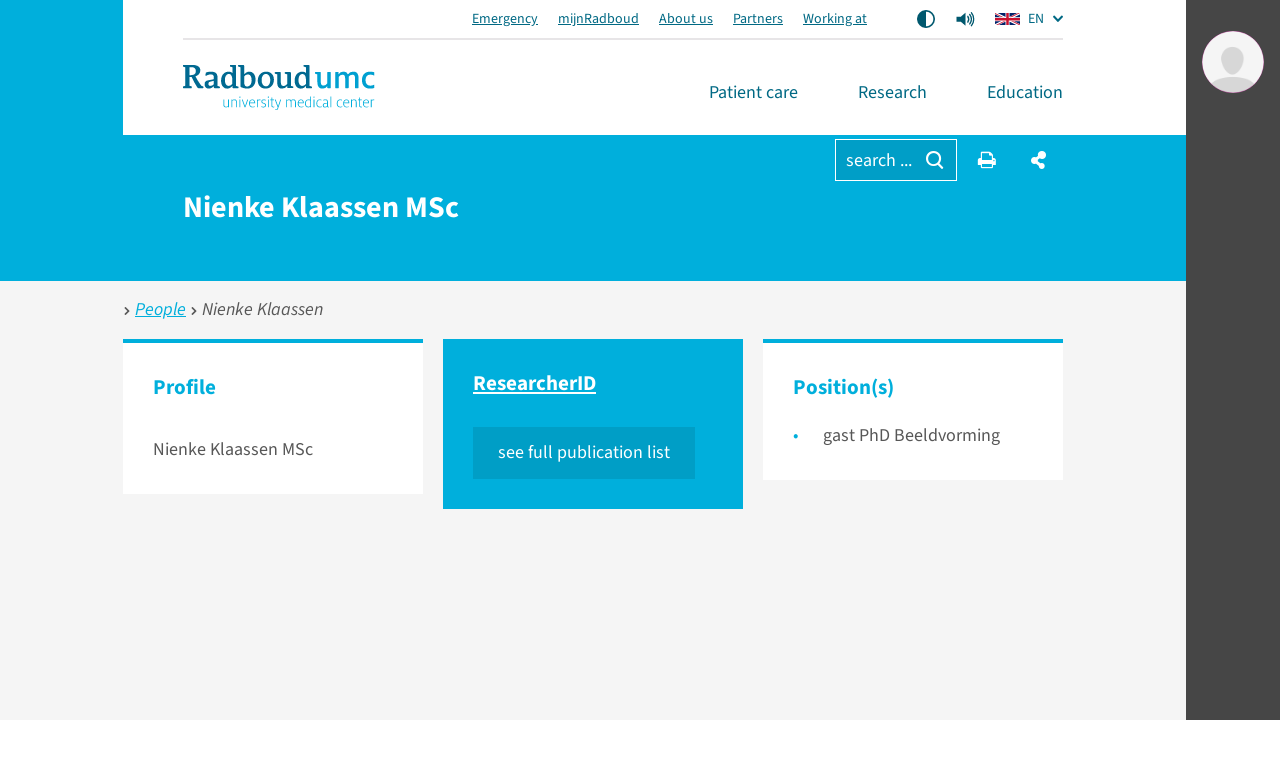

--- FILE ---
content_type: text/html; charset=utf-8
request_url: https://www.radboudumc.nl/en/people/nienke-klaassen
body_size: 20143
content:


<!DOCTYPE html>
<html prefix="og: http://ogp.me/ns#" style="" lang="en">
<head>
    <link href="/assets/css/main.radboud.css?v=202601190606" rel="stylesheet" type="text/css" />
    <link rel="preload" href="/assets/fonts/RadboudIcons.woff" as="font" type="font/woff" crossorigin="anonymous">

        <script>
            (function () {
                
                if (typeof Promise === 'undefined' || typeof FontFace === 'undefined') return;

                function preload(family, localFamily, url, descriptors) {
                    function load(source) {
                        return new FontFace(family, source, descriptors)
                            .load()
                            .then(function (font) {
                                document.fonts.add(font);
                            });
                    }
                    load("local('" + localFamily + "')").catch(function () {
                        load("local('" + localFamily + "'), url('" + url + "')");
                    });
                };

                preload("\"Source Sans 3\"", "Source Sans 3", "/assets/fonts/SourceSans3-Normal-latin.woff2", {
                    weight: '400',
                    style: 'normal',
                    display: 'swap'
                });
                preload("\"Source Sans 3\"", "Source Sans 3 Bold", "/assets/fonts/SourceSans3-Normal-latin.woff2", {
                    weight: '700',
                    style: 'normal',
                    display: 'swap'
                });
            })();
        </script>

    <link rel="modulepreload" href="/assets/js/main-CJvqSw58.js">

    <meta http-equiv="X-UA-Compatible" content="IE=edge">
    <meta charset="utf-8">
    <meta name="viewport" content="width=device-width, initial-scale=1">

<!-- Matomo Tag Manager -->
<script>
  var _mtm = window._mtm = window._mtm || [];
  _mtm.push({'mtm.startTime': (new Date().getTime()), 'event': 'mtm.Start'});
  (function() {
    var d=document, g=d.createElement('script'), s=d.getElementsByTagName('script')[0];
    g.async=true; g.src='https://cdn.matomo.cloud/radboudumc.matomo.cloud/container_jex2GbIO.js'; s.parentNode.insertBefore(g,s);
  })();
</script>
<!-- End Matomo Tag Manager -->




    <link rel="icon" href="https://www.radboudumc.nl/getmedia/78448ea7-eb59-4f3e-896e-98497e752a59/Beeldmerk_250px_RGB.png?width=250&amp;height=331&amp;ext=.png" type="image/x-icon">
    <link rel="shortcut icon" href="https://www.radboudumc.nl/getmedia/78448ea7-eb59-4f3e-896e-98497e752a59/Beeldmerk_250px_RGB.png?width=250&amp;height=331&amp;ext=.png" type="image/x-icon">

                <link rel="alternate" hreflang="nl" href="https://www.radboudumc.nl/personen/nienke-klaassen" />
                <link rel="alternate" hreflang="en" href="https://www.radboudumc.nl/en/people/nienke-klaassen" />
        <title>Nienke Klaassen MSc - Radboudumc</title>
        <meta name="description" content="Looking for information on Nienke Klaassen MSc? Read more about this Radboudumc employee">

            <link rel="apple-touch-icon" href="/assets/img/layout/manifests/intranet/startup/apple-touch-icon.png" />
        <link rel="apple-touch-icon" sizes="57x57" href="/assets/img/layout/manifests/intranet/startup/apple-touch-icon-57x57.png" />
        <link rel="apple-touch-icon" sizes="72x72" href="/assets/img/layout/manifests/intranet/startup/apple-touch-icon-72x72.png" />
        <link rel="apple-touch-icon" sizes="76x76" href="/assets/img/layout/manifests/intranet/startup/apple-touch-icon-76x76.png" />
        <link rel="apple-touch-icon" sizes="114x114" href="/assets/img/layout/manifests/intranet/startup/apple-touch-icon-114x114.png" />
        <link rel="apple-touch-icon" sizes="120x120" href="/assets/img/layout/manifests/intranet/startup/apple-touch-icon-120x120.png" />
        <link rel="apple-touch-icon" sizes="144x144" href="/assets/img/layout/manifests/intranet/startup/apple-touch-icon-144x144.png" />
        <link rel="apple-touch-icon" sizes="152x152" href="/assets/img/layout/manifests/intranet/startup/apple-touch-icon-152x152.png" />
        <link rel="apple-touch-icon" sizes="180x180" href="/assets/img/layout/manifests/intranet/startup/apple-touch-icon-180x180.png" />
        <meta name="apple-mobile-web-app-capable" content="yes">
        <link href="/assets/img/layout/manifests/intranet/startup/iphone5_splash.png" rel="apple-touch-startup-image">
        <link href="/assets/img/layout/manifests/intranet/startup/iphone5_splash.png" media="(device-width: 320px) and (device-height: 568px) and (-webkit-device-pixel-ratio: 2)" rel="apple-touch-startup-image" />
        <link href="/assets/img/layout/manifests/intranet/startup/iphone6_splash.png" media="(device-width: 375px) and (device-height: 667px) and (-webkit-device-pixel-ratio: 2)" rel="apple-touch-startup-image" />
        <link href="/assets/img/layout/manifests/intranet/startup/iphoneplus_splash.png" media="(device-width: 621px) and (device-height: 1104px) and (-webkit-device-pixel-ratio: 3)" rel="apple-touch-startup-image" />
        <link href="/assets/img/layout/manifests/intranet/startup/iphonex_splash.png" media="(device-width: 375px) and (device-height: 812px) and (-webkit-device-pixel-ratio: 3)" rel="apple-touch-startup-image" />
        <link href="/assets/img/layout/manifests/intranet/startup/iphonexr_splash.png" media="(device-width: 414px) and (device-height: 896px) and (-webkit-device-pixel-ratio: 2)" rel="apple-touch-startup-image" />
        <link href="/assets/img/layout/manifests/intranet/startup/iphonexsmax_splash.png" media="(device-width: 414px) and (device-height: 896px) and (-webkit-device-pixel-ratio: 3)" rel="apple-touch-startup-image" />
        <link href="/assets/img/layout/manifests/intranet/startup/ipad_splash.png" media="(device-width: 768px) and (device-height: 1024px) and (-webkit-device-pixel-ratio: 2)" rel="apple-touch-startup-image" />
        <link href="/assets/img/layout/manifests/intranet/startup/ipadpro1_splash.png" media="(device-width: 834px) and (device-height: 1112px) and (-webkit-device-pixel-ratio: 2)" rel="apple-touch-startup-image" />
        <link href="/assets/img/layout/manifests/intranet/startup/ipadpro3_splash.png" media="(device-width: 834px) and (device-height: 1194px) and (-webkit-device-pixel-ratio: 2)" rel="apple-touch-startup-image" />
        <link href="/assets/img/layout/manifests/intranet/startup/ipadpro2_splash.png" media="(device-width: 1024px) and (device-height: 1366px) and (-webkit-device-pixel-ratio: 2)" rel="apple-touch-startup-image" />

    <style>
        :root {
            
            --color-tint-1: #00afdc;
--color-tint-2: #a63387;
--color-block-accent-1-bg-tint-1: #00afdc;
--color-block-accent-1-text-tint-1: #fff;
--color-block-accent-2-bg-tint-1: #005a7d;
--color-block-accent-2-text-tint-1: #fff;

        }
    </style>

        <script type="text/javascript">
            !(function (cfg){function e(){cfg.onInit&&cfg.onInit(i)}var S,u,D,t,n,i,C=window,x=document,w=C.location,I="script",b="ingestionendpoint",E="disableExceptionTracking",A="ai.device.";"instrumentationKey"[S="toLowerCase"](),u="crossOrigin",D="POST",t="appInsightsSDK",n=cfg.name||"appInsights",(cfg.name||C[t])&&(C[t]=n),i=C[n]||function(l){var d=!1,g=!1,f={initialize:!0,queue:[],sv:"7",version:2,config:l};function m(e,t){var n={},i="Browser";function a(e){e=""+e;return 1===e.length?"0"+e:e}return n[A+"id"]=i[S](),n[A+"type"]=i,n["ai.operation.name"]=w&&w.pathname||"_unknown_",n["ai.internal.sdkVersion"]="javascript:snippet_"+(f.sv||f.version),{time:(i=new Date).getUTCFullYear()+"-"+a(1+i.getUTCMonth())+"-"+a(i.getUTCDate())+"T"+a(i.getUTCHours())+":"+a(i.getUTCMinutes())+":"+a(i.getUTCSeconds())+"."+(i.getUTCMilliseconds()/1e3).toFixed(3).slice(2,5)+"Z",iKey:e,name:"Microsoft.ApplicationInsights."+e.replace(/-/g,"")+"."+t,sampleRate:100,tags:n,data:{baseData:{ver:2}},ver:4,seq:"1",aiDataContract:undefined}}var h=-1,v=0,y=["js.monitor.azure.com","js.cdn.applicationinsights.io","js.cdn.monitor.azure.com","js0.cdn.applicationinsights.io","js0.cdn.monitor.azure.com","js2.cdn.applicationinsights.io","js2.cdn.monitor.azure.com","az416426.vo.msecnd.net"],k=l.url||cfg.src;if(k){if((n=navigator)&&(~(n=(n.userAgent||"").toLowerCase()).indexOf("msie")||~n.indexOf("trident/"))&&~k.indexOf("ai.3")&&(k=k.replace(/(\/)(ai\.3\.)([^\d]*)$/,function(e,t,n){return t+"ai.2"+n})),!1!==cfg.cr)for(var e=0;e<y.length;e++)if(0<k.indexOf(y[e])){h=e;break}var i=function(e){var a,t,n,i,o,r,s,c,p,u;f.queue=[],g||(0<=h&&v+1<y.length?(a=(h+v+1)%y.length,T(k.replace(/^(.*\/\/)([\w\.]*)(\/.*)$/,function(e,t,n,i){return t+y[a]+i})),v+=1):(d=g=!0,o=k,c=(p=function(){var e,t={},n=l.connectionString;if(n)for(var i=n.split(";"),a=0;a<i.length;a++){var o=i[a].split("=");2===o.length&&(t[o[0][S]()]=o[1])}return t[b]||(e=(n=t.endpointsuffix)?t.location:null,t[b]="https://"+(e?e+".":"")+"dc."+(n||"services.visualstudio.com")),t}()).instrumentationkey||l.instrumentationKey||"",p=(p=p[b])?p+"/v2/track":l.endpointUrl,(u=[]).push((t="SDK LOAD Failure: Failed to load Application Insights SDK script (See stack for details)",n=o,r=p,(s=(i=m(c,"Exception")).data).baseType="ExceptionData",s.baseData.exceptions=[{typeName:"SDKLoadFailed",message:t.replace(/\./g,"-"),hasFullStack:!1,stack:t+"\nSnippet failed to load ["+n+"] -- Telemetry is disabled\nHelp Link: https://go.microsoft.com/fwlink/?linkid=2128109\nHost: "+(w&&w.pathname||"_unknown_")+"\nEndpoint: "+r,parsedStack:[]}],i)),u.push((s=o,t=p,(r=(n=m(c,"Message")).data).baseType="MessageData",(i=r.baseData).message='AI (Internal): 99 message:"'+("SDK LOAD Failure: Failed to load Application Insights SDK script (See stack for details) ("+s+")").replace(/\"/g,"")+'"',i.properties={endpoint:t},n)),o=u,c=p,JSON&&((r=C.fetch)&&!cfg.useXhr?r(c,{method:D,body:JSON.stringify(o),mode:"cors"}):XMLHttpRequest&&((s=new XMLHttpRequest).open(D,c),s.setRequestHeader("Content-type","application/json"),s.send(JSON.stringify(o))))))},a=function(e,t){g||setTimeout(function(){!t&&f.core||i()},500),d=!1},T=function(e){var n=x.createElement(I),e=(n.src=e,cfg[u]);return!e&&""!==e||"undefined"==n[u]||(n[u]=e),n.onload=a,n.onerror=i,n.onreadystatechange=function(e,t){"loaded"!==n.readyState&&"complete"!==n.readyState||a(0,t)},cfg.ld&&cfg.ld<0?x.getElementsByTagName("head")[0].appendChild(n):setTimeout(function(){x.getElementsByTagName(I)[0].parentNode.appendChild(n)},cfg.ld||0),n};T(k)}try{f.cookie=x.cookie}catch(p){}function t(e){for(;e.length;)!function(t){f[t]=function(){var e=arguments;d||f.queue.push(function(){f[t].apply(f,e)})}}(e.pop())}var r,s,n="track",o="TrackPage",c="TrackEvent",n=(t([n+"Event",n+"PageView",n+"Exception",n+"Trace",n+"DependencyData",n+"Metric",n+"PageViewPerformance","start"+o,"stop"+o,"start"+c,"stop"+c,"addTelemetryInitializer","setAuthenticatedUserContext","clearAuthenticatedUserContext","flush"]),f.SeverityLevel={Verbose:0,Information:1,Warning:2,Error:3,Critical:4},(l.extensionConfig||{}).ApplicationInsightsAnalytics||{});return!0!==l[E]&&!0!==n[E]&&(t(["_"+(r="onerror")]),s=C[r],C[r]=function(e,t,n,i,a){var o=s&&s(e,t,n,i,a);return!0!==o&&f["_"+r]({message:e,url:t,lineNumber:n,columnNumber:i,error:a,evt:C.event}),o},l.autoExceptionInstrumented=!0),f}(cfg.cfg),(C[n]=i).queue&&0===i.queue.length?(i.queue.push(e),i.trackPageView({})):e();})({
                src: "https://js.monitor.azure.com/scripts/b/ai.3.gbl.min.js",
                // name: "appInsights",
                crossOrigin: "anonymous",
                cfg: { // Application Insights Configuration
                    connectionString: "InstrumentationKey=b1d8b280-6fa4-4e12-8a15-1e0e8668d7a9;IngestionEndpoint=https://westeurope-2.in.applicationinsights.azure.com/;LiveEndpoint=https://westeurope.livediagnostics.monitor.azure.com/",
                    enableUnhandledPromiseRejectionTracking: true,
                    disableCookiesUsage: true
                }
            });

            // console.error messages insights
            console.error = (function (originalConsoleError) {
                return function error(...args) {
                    originalConsoleError(...args);

                    var exception = (typeof args[0] === 'string') ? new Error(args[0]) : args[0];
                    var properties = {};
                    if (args.length > 1) {
                        properties.arguments = args;
                    }
                    appInsights.trackException({
                        severityLevel: 3,
                        exception: exception,
                        properties: properties
                    });
                };
            })(console.error);
        </script>

    <script>
        window.dataLayer = window.dataLayer || [];
        function gtag() { dataLayer.push(arguments); }
        gtag('js', new Date());
    </script>
    

    


        
        <meta content="summary" name="twitter:card" />
<meta content="Radboudumc" name="twitter:site" />
<meta content="Nienke Klaassen MSc" name="twitter:title" />
<meta content="Looking for information on Nienke Klaassen MSc? Read more about this Radboudumc employee" name="twitter:description" />
<meta content="https://www.radboudumc.nl/getmedia/146c64ae-2830-4d4e-93ed-26c4f5bfa024/RadboudUMC-wapen_2x.aspx?width=174&amp;height=224&amp;ext=.jpg" name="twitter:image" />
<meta content="https://www.radboudumc.nl/en/people/nienke-klaassen" name="twitter:url" />
<meta content="website" property="og:type" />
<meta content="Nienke Klaassen MSc" property="og:title" />
<meta content="Looking for information on Nienke Klaassen MSc? Read more about this Radboudumc employee" property="og:description" />
<meta content="https://www.radboudumc.nl/getmedia/146c64ae-2830-4d4e-93ed-26c4f5bfa024/RadboudUMC-wapen_2x.aspx?width=174&amp;height=224&amp;ext=.jpg" property="og:image" />
<meta content="https://www.radboudumc.nl/en/people/nienke-klaassen" property="og:url" />

    
    
    
            <script type="text/javascript">
                window.rsConf = {
  general: {
    defaultSpeedValue: 25,
    popupCloseTime: 5000,
    usePost: true,
    skipHiddenContent: true
  },
  settings: {
    hlscroll: true
  }
};
            </script>
        <script src="//cdn1.readspeaker.com/script/13034/webReader/webReader.js?pids=wr" type="text/javascript" id="rs_req_Init"></script>
        <script>
            // Reload ReadSpeaker content when html changes without page refresh
            function reloadReadSpeaker() {
                if (typeof rspkr !== 'undefined') {
                    rspkr.ui.getActivePlayer().reload();
                }
            }
            const targetNode = document.getElementById('SiteHasPersonalMenu');
            const config = { childList: true, subtree: true, characterData: true };

            const callback = function (mutationsList, observer) {
                reloadReadSpeaker();
            };

            const observer = new MutationObserver(callback);

            if (targetNode) {
                observer.observe(targetNode, config);
            }
        </script>
</head>

<body class="Preload SiteHasPersonalMenu" style=""
      data-title="Nienke Klaassen - Radboudumc"    data-url="/en/people/nienke-klaassen" data-guid="d00d23bb-4a88-41e9-b117-16bae3a96870"   >
<noscript>
    <style>
        html {
            overflow: visible;
            height: auto;
        }

        .MainNav_ItemWrapper:hover .Subnavigation_Wrapper,
        .MainNav_Item:focus + .Subnavigation_Wrapper {
            display: block;
        }

        .Header-FixedHeight .Dialoog,
        .Header-FixedHeight .Title_Wrapper,
        .Accordion_ContentContainer.Hidden {
            height: auto !important;
            visibility: visible;
        }

        .Dialoog_Step.Invisible,
        .Title_Wrapper.Invisible,
        main.Invisible,
        .js-GridItem {
            transform: none;
            opacity: 1;
        }

        .Dialoog_Form,
        .js-OptionsOpenBtn,
        .Image_Wrapper-Scaled,
        .Video_Wrapper-Scaled,
        img[data-src] {
            display: none;
        }

        .js-MasonryGrid {
            display: flex;
            flex-wrap: wrap;
        }
    </style>
</noscript>

        <noscript><iframe src="https://www.googletagmanager.com/ns.html?id=GTM-NLCPCC" height="0" width="0" style="display: none; visibility: hidden"></iframe> </noscript>
    <div class="js-ChartsData" data-retry-btn-text="Reload graph" data-failed-to-load-text="We could not load the graph. Please check your network connection and try again."></div>
    
    <div class="Container Container_Webpage ">
        <div class="PrintHeader ShowOnPrint">
            <img class="PrintHeader_Logo"
                 src="https://www.radboudumc.nl/assets/img/logo/radboud/logo-en-us.svg"
                 width="192"
                 height="45"
                 alt="Radboudumc logo">
            <div class="PrintHeader_Url" id="PrintUrl"></div>
        </div>
        

        <header class="Theme-UMC  Header Header-FixedHeight">
            <!--Donut#[base64]#-->


<div class="Header_Wrapper rs_skip">
    <div class="Header_WrapperInside">
        <div class="SkipLinks">
            <a class="Btn Btn-Default" href="#MainContent">go to main content</a>
                <button class="Btn Btn-Default" onclick="layoutManager.isActive(true)">Ga naar Mijn Radboud</button>
        </div>
        <div class="Header_TopContainer Container-Center">
            <nav class="Header_Top" aria-label="Secondary navigation">
                    <ul class="List-Clear List-Horizontal Header_TopLinksList">
                            <li class="Header_TopItem">
                                <a class="Header_TopLink" href="https://www.radboudumc.nl/en/emergency" target=''>
                                    Emergency
                                </a>
                            </li>
                            <li class="Header_TopItem">
                                <a class="Header_TopLink" href="https://www.radboudumc.nl/en/patient-care/mijnradboud" target=''>
                                    mijnRadboud
                                </a>
                            </li>
                            <li class="Header_TopItem">
                                <a class="Header_TopLink" href="https://www.radboudumc.nl/en/about-radboudumc" target=''>
                                    About us
                                </a>
                            </li>
                            <li class="Header_TopItem">
                                <a class="Header_TopLink" href="https://www.radboudumc.nl/en/partners" target=''>
                                    Partners
                                </a>
                            </li>
                            <li class="Header_TopItem">
                                <a class="Header_TopLink" href="https://www.radboudumc.nl/en/working-at" target=''>
                                    Working at
                                </a>
                            </li>
                    </ul>

                    <ul class="List-Clear List-Horizontal Header_TopList">
                            <li class="Header_TopItem Header_TopItem-Center">
                                <button class="Btn-Reset Btn-Flex" onclick="contrastManager.switch()">
                                    <span class="HiddenIconText">On/Off contrast mode</span>
                                    <svg class="ContrastSwitch_Icon" xmlns="http://www.w3.org/2000/svg" viewBox="0 0 512 512" width="18" height="18">
                                        <path d="M464 256c0-114.9-93.1-208-208-208V464c114.9 0 208-93.1 208-208zM0 256a256 256 0 1 1 512 0A256 256 0 1 1 0 256z" />
                                    </svg>
                                </button>
                            </li>
                                                    <li class="Header_TopItem Header_TopItem-Center PageReadspeaker">
                                <button class="Btn-Reset Btn-Flex PageReadspeaker_Btn js-PageReadspeakerBtn" aria-controls="page-readspeaker-toolbar" aria-expanded="false">
                                    <span class="HiddenIconText">Readspeaker menu</span>
                                    <svg class="PageReadspeaker__Icon" xmlns="http://www.w3.org/2000/svg" version="1.0" 
                                         viewBox="0 0 75 75" width="20" height="20">
                                        <path d="M39.389,13.769 L22.235,28.606 L6,28.606 L6,47.699 L21.989,47.699 L39.389,62.75 L39.389,13.769z" 
                                              stroke-width="5" stroke-linejoin="round" />
                                        <path d="M48,27.6a19.5,19.5 0 0 1 0,21.4M55.1,20.5a30,30 0 0 1 0,35.6M61.6,14a38.8,38.8 0 0 1 0,48.6" 
                                              stroke-width="5" stroke-linecap="round" fill="none" stroke="currentColor" />
                                    </svg>
                                </button>

                                <div class="js-PageReadspeakerToolbar PageReadspeaker_Toolbar Hidden" id="page-readspeaker-toolbar">


<div class="rs_skip rsbtn rs_preserve">
    <a class="rsbtn_play" accesskey="L" rel="nofollow"
        title="Listen to this page"
        href="//app-eu.readspeaker.com/cgi-bin/rsent?customerid=13034&amp;amp;lang=en_US&amp;amp;readclass=SiteHasPersonalMenu&amp;amp;url=">
        <span class="rsbtn_left rsimg rspart">
            <span class="rsbtn_text"><span>Listen</span></span>
        </span>
        <span class="rsbtn_right rsimg rsplay rspart"></span>
    </a>
</div>
                                </div>
                            </li>
                    </ul>

                    <ul class="List-Clear List-Horizontal Header_TopList">
                        <li class="Header_TopItem Current">
                            <div class="LanguagesSwitch js-Accordion" data-accordion-allow-close-all="true">
                                <button class="Header_TopLink LanguagesSwitch_Btn js-Accordion_Title">
                                    <span class="HiddenIconText">Current language is Engels (</span>
                                    <img class="LanguagesSwitch_Icon" width="25" height="16" src="/assets/img/layout/flag-en.svg" alt="" /> EN
                                    <span class="HiddenIconText">)</span>
                                </button>
                                <ul class="LanguagesSwitch_List js-Accordion_Content">
                                        <li class="LanguagesSwitch_Item">
                                            <a class="LanguagesSwitch_Link" href="https://www.radboudumc.nl/personen/nienke-klaassen" title="Wijzig taal in Nederlands">
                                                <span class="HiddenIconText">Wijzig taal in Nederlands (</span>
                                                <img class="LanguagesSwitch_Icon " width="25" height="16" src="/assets/img/layout/flag-nl.svg" alt="" /> NL
                                                <span class="HiddenIconText">)</span>
                                            </a>
                                        </li>
                                        <li class="LanguagesSwitch_Item">
                                            <a class="LanguagesSwitch_Link" href="/de/error?type=lang" title="Seite nicht verf&#252;gbar auf Deutsch">
                                                <span class="HiddenIconText">Seite nicht verf&#252;gbar auf Deutsch (</span>
                                                <img class="LanguagesSwitch_Icon LanguagesSwitch_Icon-Gray" width="25" height="16" src="/assets/img/layout/flag-de.svg" alt="" /> DE
                                                <span class="HiddenIconText">)</span>
                                            </a>
                                        </li>
                                </ul>
                            </div>
                        </li>
                    </ul>
            </nav>
        </div>
        <div class="Header_Container Container Container-Center Container-White">
            <a href="/en/patient-care" data-intranet-href="/en/intranet" class="Logo" title="Radboudumc">
                <img class="Logo_Image" src="https://www.radboudumc.nl/assets/img/logo/radboud/logo-en-us.svg" width="192" height="45" alt="logo" />
                <span class="HiddenIconText">Go to Radboudumc Radboudumc</span>
            </a>
            <nav class="MainNav" aria-label="Main navigation">
                <ul class="List List-Clear List-Divided List-Grey List-DividedNoTop List-DividedBig">

                        <li class="MainNav_ItemWrapper ">
                            <button class="MainNav_Item Btn-Reset " data-url="https://www.radboudumc.nl/en/patient-care">
                                Patient care
                                <i class="MenuItem_Arrow MenuItem_ArrowDown RIcon-ArrowDown"></i>
                                <i class="MenuItem_Arrow MenuItem_ArrowUp RIcon-ArrowUp"></i>
                            </button>
                                <div class="Subnavigation_Wrapper">
                                    <div class="Container Container-Subnavigation Container-Padded Container-Center Container-White">
                                        <ul>
                                                <li>
                                                    <span class="Navigation-Title">Information</span>
                                                    <ul>
                                                            <li>
                                                                <a class="Link-Reset" href="https://www.radboudumc.nl/en/patient-care" target=''>
                                                                    Patient care
                                                                </a>
                                                            </li>
                                                            <li>
                                                                <a class="Link-Reset" href="https://www.radboudumc.nl/en/patient-care/international-patients" target=''>
                                                                    International patients
                                                                </a>
                                                            </li>
                                                            <li>
                                                                <a class="Link-Reset" href="https://www.radboudumc.nl/en/patientenzorg/uw-afspraak/zorgverzekering/foreign-residency-insurance" target=''>
                                                                    Healthcare costs
                                                                </a>
                                                            </li>
                                                            <li>
                                                                <a class="Link-Reset" href="https://www.radboudumc.nl/en/patient-care/mijnradboud" target=''>
                                                                    Digital medical file
                                                                </a>
                                                            </li>
                                                            <li>
                                                                <a class="Link-Reset" href="https://www.radboudumc.nl/en/partners" target=''>
                                                                    Partners
                                                                </a>
                                                            </li>
                                                            <li>
                                                                <a class="Link-Reset" href="https://www.radboudumc.nl/en/vacancies" target=''>
                                                                    Vacancies
                                                                </a>
                                                            </li>
                                                    </ul>
                                                </li>
                                        </ul>
                                    </div>
                                    <button class="Btn Btn-LightGrey MobNav_BigBtn MainNav_CloseBtn" onclick="mainMenuManager.unactivateMenu()">
                                        <i class="RIcon-Cross RIcon-CenterVertical"></i> close <span class="HiddenIconText">navigation</span>
                                    </button>
                                    <div class="CloseTrigger"></div>
                                </div>
                        </li>
                        <li class="MainNav_ItemWrapper ">
                            <button class="MainNav_Item Btn-Reset " data-url="https://www.radboudumc.nl/en/research">
                                Research
                                <i class="MenuItem_Arrow MenuItem_ArrowDown RIcon-ArrowDown"></i>
                                <i class="MenuItem_Arrow MenuItem_ArrowUp RIcon-ArrowUp"></i>
                            </button>
                                <div class="Subnavigation_Wrapper">
                                    <div class="Container Container-Subnavigation Container-Padded Container-Center Container-White">
                                        <ul>
                                                <li>
                                                    <span class="Navigation-Title">I am interested in</span>
                                                    <ul>
                                                            <li>
                                                                <a class="Link-Reset" href="https://www.radboudumc.nl/en/research/news" target=''>
                                                                    News
                                                                </a>
                                                            </li>
                                                            <li>
                                                                <a class="Link-Reset" href="https://www.radboudumc.nl/en/research/events" target=''>
                                                                    Events
                                                                </a>
                                                            </li>
                                                            <li>
                                                                <a class="Link-Reset" href="https://www.radboudumc.nl/en/research/training-and-career" target=''>
                                                                    Training and career
                                                                </a>
                                                            </li>
                                                            <li>
                                                                <a class="Link-Reset" href="https://www.radboudumc.nl/en/research/ambition-and-impact" target=''>
                                                                    Ambition and impact
                                                                </a>
                                                            </li>
                                                            <li>
                                                                <a class="Link-Reset" href="https://www.radboudumc.nl/en/research/principles-and-quality" target=''>
                                                                    Principles and quality
                                                                </a>
                                                            </li>
                                                            <li>
                                                                <a class="Link-Reset" href="https://www.radboudumc.nl/en/research/organization-and-people" target=''>
                                                                    Organization and people
                                                                </a>
                                                            </li>
                                                            <li>
                                                                <a class="Link-Reset" href="https://www.radboudumc.nl/en/research/contact" target=''>
                                                                    Contact and location
                                                                </a>
                                                            </li>
                                                            <li>
                                                                <a class="Link-Reset" href="https://www.radboudumc.nl/en/intranet/research" target=''>
                                                                    Intranet information
                                                                </a>
                                                            </li>
                                                    </ul>
                                                </li>
                                                <li>
                                                    <span class="Navigation-Title">Academic development</span>
                                                    <ul>
                                                            <li>
                                                                <a class="Link-Reset" href="https://www.radboudumc.nl/en/research/training-and-career/students" target=''>
                                                                    Bachelor&#39;s and master&#39;s students
                                                                </a>
                                                            </li>
                                                            <li>
                                                                <a class="Link-Reset" href="https://www.radboudumc.nl/en/research/training-and-career/phd-candidates" target=''>
                                                                    PhD candidates
                                                                </a>
                                                            </li>
                                                            <li>
                                                                <a class="Link-Reset" href="https://www.radboudumc.nl/en/research/training-and-career/postdocs" target=''>
                                                                    Postdocs
                                                                </a>
                                                            </li>
                                                            <li>
                                                                <a class="Link-Reset" href="https://www.radboudumc.nl/en/research/training-and-career/professors" target=''>
                                                                    Professors (&amp; TTers + RGLs)
                                                                </a>
                                                            </li>
                                                            <li>
                                                                <a class="Link-Reset" href="https://www.radboudumc.nl/en/research/training-and-career/scientific-career-path" target=''>
                                                                    Scientific Career Path
                                                                </a>
                                                            </li>
                                                            <li>
                                                                <a class="Link-Reset" href="https://www.radboudumc.nl/en/research/training-and-career/courses" target=''>
                                                                    Courses
                                                                </a>
                                                            </li>
                                                            <li>
                                                                <a class="Link-Reset" href="https://www.radboudumc.nl/en/research/training-and-career/vacancies" target=''>
                                                                    Vacancies
                                                                </a>
                                                            </li>
                                                            <li>
                                                                <a class="Link-Reset" href="https://www.radboudumc.nl/en/international-offices" target=''>
                                                                    International offices
                                                                </a>
                                                            </li>
                                                    </ul>
                                                </li>
                                                <li>
                                                    <span class="Navigation-Title">Organization</span>
                                                    <ul>
                                                            <li>
                                                                <a class="Link-Reset" href="https://www.radboudumc.nl/en/research/research-groups" target=''>
                                                                    Research groups
                                                                </a>
                                                            </li>
                                                            <li>
                                                                <a class="Link-Reset" href="https://www.radboudumc.nl/en/research/research-programs" target=''>
                                                                    Research programs
                                                                </a>
                                                            </li>
                                                            <li>
                                                                <a class="Link-Reset" href="https://www.radboudumc.nl/en/research/technology-centers" target=''>
                                                                    Technology centers
                                                                </a>
                                                            </li>
                                                            <li>
                                                                <a class="Link-Reset" href="https://www.radboudumc.nl/en/research/at-departmental-level" target=''>
                                                                    Departments
                                                                </a>
                                                            </li>
                                                            <li>
                                                                <a class="Link-Reset" href="https://www.radboudumc.nl/en/research/research-institute" target=''>
                                                                    Institute
                                                                </a>
                                                            </li>
                                                            <li>
                                                                <a class="Link-Reset" href="https://www.radboudumc.nl/en/research/clinical-research-support" target=''>
                                                                    Clinical research support
                                                                </a>
                                                            </li>
                                                            <li>
                                                                <a class="Link-Reset" href="https://www.radboudumc.nl/en/intranet/organization/grant-support-office" target=''>
                                                                    Grant support (intranet)
                                                                </a>
                                                            </li>
                                                            <li>
                                                                <a class="Link-Reset" href="https://www.radboudumc.nl/en/intranet/organization/valorization" target='_blank'>
                                                                    Valorization (intranet)
                                                                </a>
                                                            </li>
                                                    </ul>
                                                </li>
                                        </ul>
                                    </div>
                                    <button class="Btn Btn-LightGrey MobNav_BigBtn MainNav_CloseBtn" onclick="mainMenuManager.unactivateMenu()">
                                        <i class="RIcon-Cross RIcon-CenterVertical"></i> close <span class="HiddenIconText">navigation</span>
                                    </button>
                                    <div class="CloseTrigger"></div>
                                </div>
                        </li>
                        <li class="MainNav_ItemWrapper ">
                            <button class="MainNav_Item Btn-Reset " data-url="https://www.radboudumc.nl/en/education">
                                Education
                                <i class="MenuItem_Arrow MenuItem_ArrowDown RIcon-ArrowDown"></i>
                                <i class="MenuItem_Arrow MenuItem_ArrowUp RIcon-ArrowUp"></i>
                            </button>
                                <div class="Subnavigation_Wrapper">
                                    <div class="Container Container-Subnavigation Container-Padded Container-Center Container-White">
                                        <ul>
                                                <li>
                                                    <span class="Navigation-Title">Information for</span>
                                                    <ul>
                                                            <li>
                                                                <a class="Link-Reset" href="https://www.radboudumc.nl/en/education/target-audiences/students" target=''>
                                                                    Students
                                                                </a>
                                                            </li>
                                                            <li>
                                                                <a class="Link-Reset" href="https://www.radboudumc.nl/en/research/training-and-career/students" target=''>
                                                                    Bachelors and masters students
                                                                </a>
                                                            </li>
                                                            <li>
                                                                <a class="Link-Reset" href="https://www.radboudumc.nl/en/research/training-and-career/phd-candidates" target=''>
                                                                    PhD Candidates
                                                                </a>
                                                            </li>
                                                            <li>
                                                                <a class="Link-Reset" href="https://www.radboudumc.nl/en/research/training-and-career/postdocs" target=''>
                                                                    Postdocs
                                                                </a>
                                                            </li>
                                                            <li>
                                                                <a class="Link-Reset" href="https://www.radboudumc.nl/en/research/training-and-career/professors" target=''>
                                                                    Professors
                                                                </a>
                                                            </li>
                                                    </ul>
                                                </li>
                                                <li>
                                                    <span class="Navigation-Title">I want to know more about</span>
                                                    <ul>
                                                            <li>
                                                                <a class="Link-Reset" href="" target=''>
                                                                    International Office
                                                                </a>
                                                            </li>
                                                            <li>
                                                                <a class="Link-Reset" href="" target=''>
                                                                    Talent Management
                                                                </a>
                                                            </li>
                                                            <li>
                                                                <a class="Link-Reset" href="https://www.radboudumc.nl/en/partners" target=''>
                                                                    Partners
                                                                </a>
                                                            </li>
                                                    </ul>
                                                </li>
                                        </ul>
                                    </div>
                                    <button class="Btn Btn-LightGrey MobNav_BigBtn MainNav_CloseBtn" onclick="mainMenuManager.unactivateMenu()">
                                        <i class="RIcon-Cross RIcon-CenterVertical"></i> close <span class="HiddenIconText">navigation</span>
                                    </button>
                                    <div class="CloseTrigger"></div>
                                </div>
                        </li>
                </ul>
            </nav>
        </div>
    </div>
</div>
<!--EndDonut-->
                <div class="Container Container-Center Container-Relative ClearFix-Wrapper Theme-UMC Theme-Accent Container-HeaderButtonsWrapper Invisible">
                    <div class="Toolbar">
                            <div class="Toolbar_Group Toolbar-Header">
                                <button class="Btn Btn-Square Btn-TransparentAndHeaderText js-DialogCloseBtn rs_skip"
                                        aria-label="end dialogue">
                                    <i class="RIcon-Cross RIcon-CenterVertical"></i>
                                </button>
                                <button class="Btn Btn-Square Btn-TransparentAndHeaderText js-DialogBackBtn rs_skip"
                                        aria-label="return to previous step">
                                    <i class="RIcon-Arrow2Up RIcon-CenterVertical"></i>
                                </button>
                                        <button class="Btn Btn-Square Btn-TransparentAndHeaderText js-BackToDialoogBtn Btn-Visible"
                                                aria-label="Searching">
                                            <span class="Dialoog_OpenBtnText">search ...</span>
                                            <i class="RIcon-Search2 RIcon-CenterVertical"></i>
                                        </button>

                            </div>
                        


<hr class="Line  ShowOnPrint  ">


            <button class="Btn Btn-Square Btn-TransparentAndHeaderText" onclick="printManager.print(this, true); return false;"
                    data-overlay-title-text="Print"
                    data-overlay-subtitle-text=""
                    data-overlay-text=""
                    data-overlay-current-page-btn-text="Print this page"
                    data-overlay-more-title-text="Print more?"
                    data-overlay-more-subtitle-text=""
                    data-overlay-more-text="The following pages can be printed separately">
                <i class="RIcon-CenterVertical RIcon-Printer"></i><span class="HiddenIconText">print page</span>
            </button>
            <button class="Btn Btn-Square Btn-TransparentAndHeaderText" onclick="shareManager.openShareOverlay(this); return false;"
                    data-shareoverlay-title-text="Share this page"
                    data-shareoverlay-subtitle-text="">
                <i class="RIcon-CenterVertical RIcon-Share"></i>
                <span class="HiddenIconText">share page</span>
            </button>
                    </div>
                </div>
                            <div class="Title_Wrapper Invisible Theme-Accent Theme-UMC">
                    <div class="Container Container-Center Container-Relative">
                        <div class="Container Container-Title">
                            <h1 class="H H3 H-NoMargin">
                                Nienke Klaassen MSc
                            </h1>
                        </div>
                    </div>
                </div>


<div class="Container Container-Center Dialoog Theme-UMC Hidden Theme-Accent "
     data-load-more-text="display more results"
     data-no-search-results-text="We were unable to find any results in this language"
     data-no-results-for-text="No results found for"
     data-go-back-text="previous page"
     data-retry-step-text="Please try again"
     data-no-network-connection-text="We can not help you because you do not have an internet connection."
     data-ask-again-text="Ask your question again">

    <div class="Dialoog_Step Invisible">
        <div class="Dialoog_StepContainer">
                <p class="H H1 H-White H-NoMarginBottom">
                    <span class="Dialoog_Headtitle">Welcome to Radboudumc</span>
                    <span class="H_Sub Dialoog_Subtitle">How can we help you?</span>
                </p>
            <div class="Dialoog_Form Dialoog_Form-Fake"><div class="Dialoog_SearchInput">type a search term here ...</div><i class="RIcon-Search2 Dialoog_SearchBtn-Fake"></i></div>
                <div class="Dialoog_Form Dialoog_Form-Real Hidden"
                     data-url="/en-us/dialoog/options/1644"
                     data-suggestions-url="/en-us/dialoog/suggestions/1644"
                     data-more-suggestions-url="/en-us/dialooglist/search/1644">
                    <input class="Dialoog_SearchInput" placeholder="type a search term here ..." />
                    <button class="Btn-Reset Dialoog_SearchBtn"><i class="RIcon-FloatRight RIcon-Search2"></i></button>
                </div>
                <div class="Dialoog_OptionsAndSuggestions Hidden Faded js-OptionsAndSuggestions rs_skip">
                    <ul class="Dialoog_Options js-Options">
                    </ul>
                    <ul class="Dialoog_Options js-Suggestions"></ul>
                </div>
        </div>
    </div>
</div>        </header>
        <div class="Theme-UMC">
            <div class="js-PageLoadingSpinner LoadingSpinner LoadingSpinner-Center LoadingSpinner-Large LoadingSpinner-Absolute"><div class="LoadingSpinner_Animation"></div></div>
        </div>
        <main id="MainContent" class="Invisible">
<div class='Container Container-Center Theme-UMC'> <div class='Path Path-Margined'><span class='Path_Part'><i class='RIcon-ArrowRight'></i> <span class='Path_Text'><a class='Link' href='/en/people'>People</a></span></span>
<span class='Path_Part'><i class='RIcon-ArrowRight'></i> <span class='Path_Text'>Nienke Klaassen</span></span>
</div></div>
            



    
<section class='Container Container-Center Container-PaddedVertical'><div class='BlocksGrid  '><div class='BlocksGrid_Container js-Grid js-MasonryGrid' data-no-results-text='We could not find any results' data-no-network-connection-text='We could not connect to Internet. Please check your connection and try again.'   ><div class="Block_Wrapper js-GridItem_Wrapper  "><div class="Block js-GridItem Theme-UMC  " id="5391">
    <hr class="Line">

    <div class="ClearFix-Wrapper">
        <div class="Block_PaddedContent ClearFix-Container">
            

    <h3 class="Block_Title H H5 ">
        Profile
        

    </h3>


<img alt="" class="Block_PersonImage Image-Round Image-S155 Image-CompensateTop lazyload" data-sizes="auto" data-src="/Radboud/media/Medewerker/xr5u17mexbrgww5jkfswh7ueptszei4kpbyu4xe?type=BlockPersoonZoom1" data-srcset="/Radboud/media/Medewerker/xr5u17mexbrgww5jkfswh7ueptszei4kpbyu4xe?type=BlockPersoonZoom1 155w, /Radboud/media/Medewerker/xr5u17mexbrgww5jkfswh7ueptszei4kpbyu4xe?type=BlockPersoonZoom2 310w, /Radboud/media/Medewerker/xr5u17mexbrgww5jkfswh7ueptszei4kpbyu4xe?type=BlockPersoonZoom3 465w" height="300" width="400" />
            <p>
 Nienke Klaassen MSc<br />

                

            </p>



        </div>
    </div>
</div></div><div class="Block_Wrapper js-GridItem_Wrapper  "><div class="Block js-GridItem Theme-UMC Theme-Accent ">

    <div class="ClearFix-Wrapper">
        <div class="Block_PaddedContent  ClearFix-Container">

            

<a href="https://www.webofscience.com/wos/author/record/O-4942-2018" target="_blank">    <h3 class="Block_Title H H5 ">
        ResearcherID
        

    </h3>
</a>
            
            

<a class="Btn Btn-Default" href="https://www.webofscience.com/wos/author/record/O-4942-2018" target="_blank">see full publication list</a>        </div>
    </div>
</div></div><div class="Block_Wrapper js-GridItem_Wrapper  "><div class="Block js-GridItem Theme-UMC ">
    <hr class="Line">

    <div class="ClearFix-Wrapper">
        <div class="Block_PaddedContent  ClearFix-Container">

            

    <h3 class="Block_Title H H5 ">
        Position(s)
        

    </h3>

            <ul class="BulletList">
    <li>gast PhD Beeldvorming</li>
</ul>

        </div>
    </div>
</div></div> </div></div></section>


            <!--Donut#[base64]#--><!--EndDonut-->
        </main>
        <div class="Theme-UMC">
            <!--Donut#[base64]#--><footer class="Footer Theme-Accent">
	<div class="Container Container-Footer Container-Center">
		<ul class="Footer-List">
				<li>
					<ul class="Footer-Social Footer__Item">
						<li>Follow us at:</li>
							<li>
								<a href="https://www.facebook.com/radboudumc" class="Footer__Link Link-Reset" target="_blank">
									<span class="RIcon-Size3 RIcon-Facebook"></span>
									<span class="HiddenIconText">Facebook</span>
								</a>
							</li>
													<li>
								<a href="https://twitter.com/radboudumc" class="Footer__Link Link-Reset" target="_blank">
									<span class="RIcon-Size3 RIcon-X"></span>
									<span class="HiddenIconText">X</span>
								</a>
							</li>
													<li>
								<a href="https://www.linkedin.com/company/radboudumc" class="Footer__Link Link-Reset" target="_blank">
									<span class="RIcon-Size3 RIcon-LinkedIn"></span>
									<span class="HiddenIconText">LinkedIn</span>
								</a>
							</li>
													<li>
								<a href="https://instagram.com/radboudumc" class="Footer__Link Link-Reset" target="_blank">
									<span class="RIcon-Size3 RIcon-Instagram"></span>
									<span class="HiddenIconText">Instagram</span>
								</a>
							</li>
													<li>
								<a href="https://www.youtube.com/umcstradboud" class="Footer__Link Link-Reset" target="_blank">
									<span class="RIcon-Size3 RIcon-Youtube"></span>
									<span class="HiddenIconText">YouTube</span>
								</a>
							</li>
					</ul>
				</li>
							<li>
					<nav aria-label="Footer navigation">
						<ul class="Footer-Menu Footer__Item">
								<li><a href="https://www.radboudumc.nl/en/patient-care/contact" class="Footer__Link Link-Reset">Contact</a></li>
								<li><a href="https://www.radboudumc.nl/en/pages/information-on-cookies" class="Footer__Link Link-Reset">Cookies</a></li>
								<li><a href="https://www.radboudumc.nl/en/patient-care/rights-and-obligations/privacy" class="Footer__Link Link-Reset">Privacy</a></li>
						</ul>
					</nav>
				</li>
							<li>
					<img class="lazyload HideOnPrint" width="87" height="112" data-sizes="auto" data-srcset="/assets/img/layout/RadboudUMC-wapen.jpg 1x, /assets/img/layout/RadboudUMC-wapen_2x.jpg 2x " data-src="/assets/img/layout/RadboudUMC-wapen.jpg " alt="Wapen van Radboudumc">
				</li>
		</ul>
	</div>
</footer>
<!--EndDonut-->
        </div>
    </div>
<!--Donut#[base64]#-->

<aside class="Container Container_Personal Personal rs_skip" aria-label="Personal account">
    <div class="PersonalWrapper">
        <div class="Personal_AccountWrapper">
            <div class="Personal_AccountWrapper2">
                <div class="Personal_Account Account">
                    <div class="Account_Info">
                        <div class="Account_Info_Container">
                                <a href="/en/login/account" class="Account_Name Link-Reset"></a>
                                <button class="Btn-Reset Account_LogoutBtn js-PersonalLoginBtn"></button>
                        </div>
                    </div>

                    <a href="/en/login/account" class="Account_Avatar Link-Reset">
                            <img class="Image-Round Image-S62" src="/assets/img/layout/empty-profile.png" alt="" />
                    </a>
                </div>
            </div>
        </div>
        <nav class="Personal_Menu" aria-label="Personal menu">
            <div class="Personal_MenuWrapper">

                <ul class="List List-Clear List-Divided List-Grey List-DividedNoBottom List-DividedBig Personal_MenuList">
                    <li class="Personal_MenuHeader">
                        <div class="Btn-Reset Personal_MenuHeaderTitle">Employees</div>
                    </li>

<li>
        <a class="Btn-Reset Btn Personal_MenuItem Personal_MenuItem-External" href="https://mijnradboud.radboudumc.nl/mychartprd/" target="_blank">
            <i class="RIcon-Arrow2UpRight MenuItem_Arrow-External"></i>
            mijnRadboud
        </a>
</li>
<li>
    <button class="Btn-Reset Personal_MenuItem js-Personal_MenuItemBtn" >
        Information for employees 
        <i class="MenuItem_Arrow MenuItem_ArrowDown RIcon-ArrowDown"></i>
        <i class="MenuItem_Arrow MenuItem_ArrowUp RIcon-ArrowUp"></i>
    </button>
    <div class="Personal_BlocksWrapper">
        <div class="Personal_Blocks">
            <div class="ContentWrapper js-MenuItemContent">
                <section class="Container Container-Center">
                    <div class='BlocksGrid BlocksGrid-Personal '><div class='BlocksGrid_Container js-Grid js-MasonryGrid' data-no-results-text='We could not find any results' data-no-network-connection-text='We could not connect to Internet. Please check your connection and try again.'  data-source='https://www.radboudumc.nl/en-us/layout/myaccountblocks/143503' ></div></div>
                </section>
            </div>
        </div>
    </div>
</li>
                </ul>
            </div>
        </nav>
        <button class="Btn Btn-Square Btn-DarkGrey Personal_BackBtn" onclick="layoutManager.isUnactive()">
            <i class="RIcon-Arrow2Right"></i>
            <span class="HiddenIconText">radboud.myaccount.close</span>
        </button>
    </div>
</aside><!--EndDonut-->    <div class="AppNav Hidden">
        <div class="AppNav_Wrapper">
            <button class="Btn Btn-DarkGrey2 AppNav_BigBtn AppNav_BackBtn"><i class="RIcon-ArrowLeft RIcon-CenterVertical"></i><span class="HiddenIconText">Vorige pagina</span></button>
        </div>
    </div>
    <div class="MobNav">
        <div class="MobNav_Wrapper">
            <button class="Btn Btn-DarkGrey2 MobNav_BigBtn MobNav_CloseBtn" onclick="layoutManager.hideMenu(); layoutManager.isUnactive();">
                <i class="RIcon-Cross RIcon-CenterVertical"></i> <span class="HiddenIconText">Het menu</span> Sluiten
            </button>
            <button class="Btn Btn-DarkGrey2 MobNav_BigBtn MobNav_MenuBtn" onclick="layoutManager.showMenu()"><i class="RIcon-Hamburger RIcon-CenterVertical"></i> <span class="HiddenIconText">Open het</span> Menu</button>
<!--Donut#[base64]#--><button class="Btn Btn-Square Btn-DarkGrey2 MobNav_AccountBtn" onclick="layoutManager.isActive()">
    <div class="Account_Avatar">
            <img class="Image-Round Image-S35" src="/assets/img/layout/empty-profile.png" alt="" />
    </div>
    <span class="HiddenIconText">Open mijn Radboud</span>
</button><!--EndDonut-->        </div>
    </div>

<!--Donut#[base64]#-->
<div data-component="RADCookieOverlay"
     data-props="{&quot;title&quot;:&quot;Cookies&quot;,&quot;text&quot;:&quot;\u003cp\u003eYou can set preferences for cookies here. We always place functional cookies. Functional cookies are necessary for the website to work.\u0026nbsp;\u003c/p\u003e\r\n\r\n\u003cp\u003eRead more in our\u0026nbsp;\u003ca href=\&quot;/paginas/informatie-over-cookies\&quot;\u003ecookie policy\u003c/a\u003e.\u003c/p\u003e\r\n&quot;,&quot;options&quot;:[{&quot;title&quot;:&quot;Media cookies&quot;,&quot;enabled&quot;:false,&quot;text&quot;:&quot;\u003cp\u003eAnalytical cookies give us insight into how the website is used by our visitors. This allows us to improve the website. You remain completely anonymous. You cannot disable these cookies.\u003c/p\u003e\r\n&quot;,&quot;disabled&quot;:false,&quot;cookieName&quot;:&quot;Mediacookie&quot;,&quot;cookieAcceptedValue&quot;:&quot;True&quot;,&quot;cookieDeclinedValue&quot;:&quot;False&quot;},{&quot;title&quot;:&quot;Tracking cookies&quot;,&quot;enabled&quot;:false,&quot;text&quot;:&quot;\u003cp\u003eTracking cookies we use to measure the effect of marketing campaigns. We only use these campaigns to recruit staff.\u003c/p\u003e\r\n&quot;,&quot;disabled&quot;:false,&quot;cookieName&quot;:&quot;Trackingcookie&quot;,&quot;cookieAcceptedValue&quot;:&quot;True&quot;,&quot;cookieDeclinedValue&quot;:&quot;False&quot;}],&quot;closeable&quot;:false,&quot;closeText&quot;:&quot;Close&quot;,&quot;expandOptionText&quot;:&quot;Collapse option&quot;,&quot;collapseOptionText&quot;:&quot;Expand option&quot;,&quot;saveText&quot;:&quot;save&quot;,&quot;saveAllText&quot;:&quot;accept all&quot;,&quot;hash&quot;:&quot;cookiemelding&quot;}"
>
</div><!--EndDonut-->

    <script src="/assets/js/main-CJvqSw58.js" type="module"></script>


        <link href="https://fast.fonts.net/t/1.css?apiType=css&projectid=19ad6068-ed8e-41e3-9f86-40be477cee83" rel="stylesheet" media="print" />
</body>
</html>


--- FILE ---
content_type: application/javascript
request_url: https://www.radboudumc.nl/assets/js/charts-CJwew_q6.js
body_size: 2804
content:
var d=Object.defineProperty;var y=(n,t,e)=>t in n?d(n,t,{enumerable:!0,configurable:!0,writable:!0,value:e}):n[t]=e;var a=(n,t,e)=>y(n,typeof t!="symbol"?t+"":t,e);import{$ as g,a as u,_ as m,L as f}from"./main-CJvqSw58.js";const o="'Source Sans 3', sans-serif";class p{constructor(){a(this,"Highcharts");a(this,"dynamicChartsIndex",1);a(this,"colors",{white:"#ffffff",lightgrey:"#f5f5f5",lightgrey3:"#dcdcdc",grey:"#969696",grey2:"#727272",darkgrey:"#464646",umcblue:"#00AFDC",researchblue:"#006991",orange2:"#f5ab24",purple:"#A63387",green:"#a1c233",pink:"#e53363"});a(this,"resizeTimeout");a(this,"highchartsState",0);a(this,"retryBtnText");a(this,"failedToLoadText");a(this,"loadingSpinners",[]);this.initResourceStrings(),g.ready(()=>{this.resize()}),u.on("resize",()=>{this.resizeStatic(),clearTimeout(this.resizeTimeout),this.resizeTimeout=window.setTimeout(()=>this.resize(),250)})}initResourceStrings(){const t=$(".js-ChartsData");this.retryBtnText=t.data("retry-btn-text")||"Grafiek opnieuw laden",this.failedToLoadText=t.data("failed-to-load-text")||"We konden de grafiek niet laden. Controleer je internetverbinding en probeer het opnieuw."}resize(){this.resizeStatic(),this.resizeDynamic()}resizeStatic(){$(":not(.highcharts_dynamic-container) > .highcharts-container").each((t,e)=>{const r=$(e);if(!r.is(":visible"))return;const i=r.find("svg");if(!i.length)return;const s=parseInt(i.attr("width")),h=parseInt(i.attr("height"));if(isNaN(s)||isNaN(h))return;const c=i.outerWidth(),l=h*(c/s);i.css({width:"100%",height:l})})}findAndInitDynamic(){return this.hasNewDynamic()?this.highchartsState===2?(this.initDynamicCharts(),!0):(this.highchartsState===0&&this.initHighchartsLibrary(),!1):!1}hasNewDynamic(){return!!this.getNewDynamicCharts().length}async initHighchartsLibrary(){this.highchartsState=1,this.removeRetryAlerts(),this.showLoadingSpinners();try{this.Highcharts=(await m(async()=>{const{default:t}=await import("./highcharts-dqrKu-IR.js");return{default:t}},[])).default,this.highchartsState=2,this.hideLoadingSpinners(),this.initDynamicTheme(),this.initDynamicCharts()}catch(t){console.error(`The Highcharts library could not be loaded: ${t||"No network connection"}`),this.highchartsState=0,this.hideLoadingSpinners(),this.showRetryAlert()}}showRetryAlert(){const t=this.getNewDynamicCharts();if(!t.length)return;const e=$(`<div class="highcharts_dynamic-alert js-highcharts-dynamic-alert" style="display: none">
                    <div class="highcharts_dynamic-alert-text">${this.failedToLoadText}</div>
                    <button class="Btn Btn-Accent js-RetryBtn">${this.retryBtnText}</button>
                  </div>`);e.find(".js-RetryBtn").on("click",()=>{this.fadeOutRetryAlerts(),setTimeout(()=>{this.removeRetryAlerts()},600),setTimeout(()=>{this.findAndInitDynamic()},1e3)}),e.insertAfter(t).fadeIn()}fadeOutRetryAlerts(){$(".js-highcharts-dynamic-alert").fadeOut(400,function(){$(this).css({display:"block",opacity:0})})}removeRetryAlerts(){$(".js-highcharts-dynamic-alert").fadeOut(400,function(){$(this).remove()})}initDynamicTheme(){const t=this.colors;this.Highcharts.theme={colors:[t.umcblue,t.researchblue,t.orange2,t.purple,t.green,t.pink,t.darkgrey,t.grey],chart:{backgroundColor:t.white},title:{style:{color:t.darkgrey,font:`bold 22px ${o}`}},subtitle:{style:{color:t.grey,font:`16px ${o}`}},legend:{itemStyle:{font:`16px ${o}`,color:t.darkgrey},itemHoverStyle:{color:t.darkgrey}}},this.Highcharts.setOptions(this.Highcharts.theme)}getNewDynamicCharts(){return $(".highcharts_dynamic-container:not(.chart-loaded):visible")}initDynamicCharts(){this.highchartsState&&this.getNewDynamicCharts().each((t,e)=>{try{const r=$(e),i=r.find(".highcharts_dynamic-data");let s;const h=i.text();try{s=JSON.parse(h)}catch{console.error(`Couldn't load the dynamic chart: Invalid json data. (${h})`)}if(!s)return;s=this.addDefaultsToConfig(s);const c=`highchart-dynamic-${this.dynamicChartsIndex}`;r.attr("id",c),s.chart.renderTo=c,this.dynamicChartsIndex++;const l=this.Highcharts.chart(s);r.data("chart",l),r.addClass("chart-loaded")}catch(r){console.error(`Couldn't load the dynamic chart: ${r.stack})`)}})}addDefaultsToConfig(t){const e=this.colors;return t.chart.reflow=!1,t.chart.panning=null,t.chart.zooming={...t.chart.zooming,type:"xy",pinchType:null},t.chart.plotBorderColor=e.lightgrey,t.chart.plotBorderWidth=1,t.chart.animation=!1,t.chart.resetZoomButton={theme:{"stroke-width":0,r:2,fill:e.researchblue,style:{color:e.white,"font-weight":"bold","font-family":o,"font-size":"13px","text-transform":"uppercase",cursor:"pointer"},states:{hover:{fill:e.lightgrey,style:{color:e.researchblue,"font-weight":"bold","font-family":o,"font-size":"13px","text-transform":"uppercase",cursor:"pointer"}}}}},t.credits={href:"https://www.radboudumc.nl",text:"Radboudumc"},t.xAxis&&(t.xAxis=this.styleAxis(t.xAxis)),t.yAxis&&(t.yAxis=this.styleAxis(t.yAxis)),t.series&&(t.series=this.styleSeries(t.series)),t}resizeDynamic(){this.findAndInitDynamic()&&$(".highcharts_dynamic-container.chart-loaded").each(function(){const e=$(this).data("chart");e&&e.setSize(null,null,!1)})}hideLoadingSpinners(){for(let t=0;t<this.loadingSpinners.length;t++){const e=this.loadingSpinners[t];e.html.remove(),e.hide()}this.loadingSpinners=[]}showLoadingSpinners(){const t=this.getNewDynamicCharts();for(let e=0;e<t.length;e++){const r=new f(!0,!1,!0);r.html.insertAfter(t[e]),r.show(500),this.loadingSpinners.push(r)}}styleAxis(t){const e=this.colors.lightgrey3;for(let r=0;r<t.length;r++){const i=t[r];i.gridLineColor=e,i.lineColor=e,i.minorGridLineColor=e,i.minorTickColor=e,i.tickColor=e,t[r]=i}return t}styleSeries(t){const e=this.colors,r=[e.umcblue,e.researchblue,e.orange2,e.purple,e.green,e.pink,e.darkgrey,e.grey];let i=0;for(let s=0;s<t.length;s++)t[s].color&&(t[s].color=r[i],i++,r.length<=i&&(i=0));return t}}const S=new p;export{S as chartsManager};


--- FILE ---
content_type: application/javascript
request_url: https://www.radboudumc.nl/assets/js/main-CJvqSw58.js
body_size: 256204
content:
var JN=Object.defineProperty;var ZN=(o,r,n)=>r in o?JN(o,r,{enumerable:!0,configurable:!0,writable:!0,value:n}):o[r]=n;var G=(o,r,n)=>ZN(o,typeof r!="symbol"?r+"":r,n);const eM=function(){const r=typeof document<"u"&&document.createElement("link").relList;return r&&r.supports&&r.supports("modulepreload")?"modulepreload":"preload"}(),rM=function(o){return"/"+o},D_={},ht=function(r,n,i){let l=Promise.resolve();if(n&&n.length>0){let u=function(g){return Promise.all(g.map(y=>Promise.resolve(y).then(_=>({status:"fulfilled",value:_}),_=>({status:"rejected",reason:_}))))};document.getElementsByTagName("link");const f=document.querySelector("meta[property=csp-nonce]"),v=(f==null?void 0:f.nonce)||(f==null?void 0:f.getAttribute("nonce"));l=u(n.map(g=>{if(g=rM(g),g in D_)return;D_[g]=!0;const y=g.endsWith(".css"),_=y?'[rel="stylesheet"]':"";if(document.querySelector(`link[href="${g}"]${_}`))return;const E=document.createElement("link");if(E.rel=y?"stylesheet":eM,y||(E.as="script"),E.crossOrigin="",E.href=g,v&&E.setAttribute("nonce",v),document.head.appendChild(E),y)return new Promise((R,b)=>{E.addEventListener("load",R),E.addEventListener("error",()=>b(new Error(`Unable to preload CSS for ${g}`)))})}))}function a(u){const f=new Event("vite:preloadError",{cancelable:!0});if(f.payload=u,window.dispatchEvent(f),!f.defaultPrevented)throw u}return l.then(u=>{for(const f of u||[])f.status==="rejected"&&a(f.reason);return r().catch(a)})};var Bl=typeof globalThis<"u"?globalThis:typeof window<"u"?window:typeof global<"u"?global:typeof self<"u"?self:{};function PD(o){return o&&o.__esModule&&Object.prototype.hasOwnProperty.call(o,"default")?o.default:o}var F_={},N_={},au,M_;function sr(){if(M_)return au;M_=1;var o=function(r){return r&&r.Math===Math&&r};return au=o(typeof globalThis=="object"&&globalThis)||o(typeof window=="object"&&window)||o(typeof self=="object"&&self)||o(typeof Bl=="object"&&Bl)||o(typeof au=="object"&&au)||function(){return this}()||Function("return this")(),au}var Uf={},Hf,L_;function Ge(){return L_||(L_=1,Hf=function(o){try{return!!o()}catch{return!0}}),Hf}var zf,j_;function Ir(){if(j_)return zf;j_=1;var o=Ge();return zf=!o(function(){return Object.defineProperty({},1,{get:function(){return 7}})[1]!==7}),zf}var Wf,B_;function hu(){if(B_)return Wf;B_=1;var o=Ge();return Wf=!o(function(){var r=(function(){}).bind();return typeof r!="function"||r.hasOwnProperty("prototype")}),Wf}var Vf,$_;function Or(){if($_)return Vf;$_=1;var o=hu(),r=Function.prototype.call;return Vf=o?r.bind(r):function(){return r.apply(r,arguments)},Vf}var Gf={},U_;function Wl(){if(U_)return Gf;U_=1;var o={}.propertyIsEnumerable,r=Object.getOwnPropertyDescriptor,n=r&&!o.call({1:2},1);return Gf.f=n?function(l){var a=r(this,l);return!!a&&a.enumerable}:o,Gf}var Kf,H_;function ui(){return H_||(H_=1,Kf=function(o,r){return{enumerable:!(o&1),configurable:!(o&2),writable:!(o&4),value:r}}),Kf}var Yf,z_;function rr(){if(z_)return Yf;z_=1;var o=hu(),r=Function.prototype,n=r.call,i=o&&r.bind.bind(n,n);return Yf=o?i:function(l){return function(){return n.apply(l,arguments)}},Yf}var Qf,W_;function vn(){if(W_)return Qf;W_=1;var o=rr(),r=o({}.toString),n=o("".slice);return Qf=function(i){return n(r(i),8,-1)},Qf}var Xf,V_;function fs(){if(V_)return Xf;V_=1;var o=rr(),r=Ge(),n=vn(),i=Object,l=o("".split);return Xf=r(function(){return!i("z").propertyIsEnumerable(0)})?function(a){return n(a)==="String"?l(a,""):i(a)}:i,Xf}var Jf,G_;function Dn(){return G_||(G_=1,Jf=function(o){return o==null}),Jf}var Zf,K_;function wt(){if(K_)return Zf;K_=1;var o=Dn(),r=TypeError;return Zf=function(n){if(o(n))throw new r("Can't call method on "+n);return n},Zf}var ed,Y_;function Xt(){if(Y_)return ed;Y_=1;var o=fs(),r=wt();return ed=function(n){return o(r(n))},ed}var rd,Q_;function Zr(){if(Q_)return rd;Q_=1;var o=typeof document=="object"&&document.all;return rd=typeof o>"u"&&o!==void 0?function(r){return typeof r=="function"||r===o}:function(r){return typeof r=="function"},rd}var td,X_;function Kr(){if(X_)return td;X_=1;var o=Zr();return td=function(r){return typeof r=="object"?r!==null:o(r)},td}var nd,J_;function vt(){if(J_)return nd;J_=1;var o=sr(),r=Zr(),n=function(i){return r(i)?i:void 0};return nd=function(i,l){return arguments.length<2?n(o[i]):o[i]&&o[i][l]},nd}var id,Z_;function Fn(){if(Z_)return id;Z_=1;var o=rr();return id=o({}.isPrototypeOf),id}var ad,eS;function $i(){if(eS)return ad;eS=1;var o=sr(),r=o.navigator,n=r&&r.userAgent;return ad=n?String(n):"",ad}var od,rS;function va(){if(rS)return od;rS=1;var o=sr(),r=$i(),n=o.process,i=o.Deno,l=n&&n.versions||i&&i.version,a=l&&l.v8,u,f;return a&&(u=a.split("."),f=u[0]>0&&u[0]<4?1:+(u[0]+u[1])),!f&&r&&(u=r.match(/Edge\/(\d+)/),(!u||u[1]>=74)&&(u=r.match(/Chrome\/(\d+)/),u&&(f=+u[1]))),od=f,od}var sd,tS;function ds(){if(tS)return sd;tS=1;var o=va(),r=Ge(),n=sr(),i=n.String;return sd=!!Object.getOwnPropertySymbols&&!r(function(){var l=Symbol("symbol detection");return!i(l)||!(Object(l)instanceof Symbol)||!Symbol.sham&&o&&o<41}),sd}var ud,nS;function qD(){if(nS)return ud;nS=1;var o=ds();return ud=o&&!Symbol.sham&&typeof Symbol.iterator=="symbol",ud}var ld,iS;function So(){if(iS)return ld;iS=1;var o=vt(),r=Zr(),n=Fn(),i=qD(),l=Object;return ld=i?function(a){return typeof a=="symbol"}:function(a){var u=o("Symbol");return r(u)&&n(u.prototype,l(a))},ld}var cd,aS;function Eo(){if(aS)return cd;aS=1;var o=String;return cd=function(r){try{return o(r)}catch{return"Object"}},cd}var fd,oS;function rt(){if(oS)return fd;oS=1;var o=Zr(),r=Eo(),n=TypeError;return fd=function(i){if(o(i))return i;throw new n(r(i)+" is not a function")},fd}var dd,sS;function Ui(){if(sS)return dd;sS=1;var o=rt(),r=Dn();return dd=function(n,i){var l=n[i];return r(l)?void 0:o(l)},dd}var hd,uS;function kD(){if(uS)return hd;uS=1;var o=Or(),r=Zr(),n=Kr(),i=TypeError;return hd=function(l,a){var u,f;if(a==="string"&&r(u=l.toString)&&!n(f=o(u,l))||r(u=l.valueOf)&&!n(f=o(u,l))||a!=="string"&&r(u=l.toString)&&!n(f=o(u,l)))return f;throw new i("Can't convert object to primitive value")},hd}var vd={exports:{}},pd,lS;function ct(){return lS||(lS=1,pd=!1),pd}var gd,cS;function Zg(){if(cS)return gd;cS=1;var o=sr(),r=Object.defineProperty;return gd=function(n,i){try{r(o,n,{value:i,configurable:!0,writable:!0})}catch{o[n]=i}return i},gd}var fS;function ey(){if(fS)return vd.exports;fS=1;var o=ct(),r=sr(),n=Zg(),i="__core-js_shared__",l=vd.exports=r[i]||n(i,{});return(l.versions||(l.versions=[])).push({version:"3.40.0",mode:o?"pure":"global",copyright:"© 2014-2025 Denis Pushkarev (zloirock.ru)",license:"https://github.com/zloirock/core-js/blob/v3.40.0/LICENSE",source:"https://github.com/zloirock/core-js"}),vd.exports}var yd,dS;function hs(){if(dS)return yd;dS=1;var o=ey();return yd=function(r,n){return o[r]||(o[r]=n||{})},yd}var md,hS;function ut(){if(hS)return md;hS=1;var o=wt(),r=Object;return md=function(n){return r(o(n))},md}var _d,vS;function tt(){if(vS)return _d;vS=1;var o=rr(),r=ut(),n=o({}.hasOwnProperty);return _d=Object.hasOwn||function(l,a){return n(r(l),a)},_d}var Sd,pS;function vs(){if(pS)return Sd;pS=1;var o=rr(),r=0,n=Math.random(),i=o(1 .toString);return Sd=function(l){return"Symbol("+(l===void 0?"":l)+")_"+i(++r+n,36)},Sd}var Ed,gS;function Yr(){if(gS)return Ed;gS=1;var o=sr(),r=hs(),n=tt(),i=vs(),l=ds(),a=qD(),u=o.Symbol,f=r("wks"),v=a?u.for||u:u&&u.withoutSetter||i;return Ed=function(g){return n(f,g)||(f[g]=l&&n(u,g)?u[g]:v("Symbol."+g)),f[g]},Ed}var wd,yS;function Vl(){if(yS)return wd;yS=1;var o=Or(),r=Kr(),n=So(),i=Ui(),l=kD(),a=Yr(),u=TypeError,f=a("toPrimitive");return wd=function(v,g){if(!r(v)||n(v))return v;var y=i(v,f),_;if(y){if(g===void 0&&(g="default"),_=o(y,v,g),!r(_)||n(_))return _;throw new u("Can't convert object to primitive value")}return g===void 0&&(g="number"),l(v,g)},wd}var Td,mS;function Va(){if(mS)return Td;mS=1;var o=Vl(),r=So();return Td=function(n){var i=o(n,"string");return r(i)?i:i+""},Td}var bd,_S;function Gl(){if(_S)return bd;_S=1;var o=sr(),r=Kr(),n=o.document,i=r(n)&&r(n.createElement);return bd=function(l){return i?n.createElement(l):{}},bd}var Rd,SS;function DD(){if(SS)return Rd;SS=1;var o=Ir(),r=Ge(),n=Gl();return Rd=!o&&!r(function(){return Object.defineProperty(n("div"),"a",{get:function(){return 7}}).a!==7}),Rd}var ES;function En(){if(ES)return Uf;ES=1;var o=Ir(),r=Or(),n=Wl(),i=ui(),l=Xt(),a=Va(),u=tt(),f=DD(),v=Object.getOwnPropertyDescriptor;return Uf.f=o?v:function(y,_){if(y=l(y),_=a(_),f)try{return v(y,_)}catch{}if(u(y,_))return i(!r(n.f,y,_),y[_])},Uf}var Id={},Cd,wS;function FD(){if(wS)return Cd;wS=1;var o=Ir(),r=Ge();return Cd=o&&r(function(){return Object.defineProperty(function(){},"prototype",{value:42,writable:!1}).prototype!==42}),Cd}var xd,TS;function br(){if(TS)return xd;TS=1;var o=Kr(),r=String,n=TypeError;return xd=function(i){if(o(i))return i;throw new n(r(i)+" is not an object")},xd}var bS;function Ct(){if(bS)return Id;bS=1;var o=Ir(),r=DD(),n=FD(),i=br(),l=Va(),a=TypeError,u=Object.defineProperty,f=Object.getOwnPropertyDescriptor,v="enumerable",g="configurable",y="writable";return Id.f=o?n?function(E,R,b){if(i(E),R=l(R),i(b),typeof E=="function"&&R==="prototype"&&"value"in b&&y in b&&!b[y]){var C=f(E,R);C&&C[y]&&(E[R]=b.value,b={configurable:g in b?b[g]:C[g],enumerable:v in b?b[v]:C[v],writable:!1})}return u(E,R,b)}:u:function(E,R,b){if(i(E),R=l(R),i(b),r)try{return u(E,R,b)}catch{}if("get"in b||"set"in b)throw new a("Accessors not supported");return"value"in b&&(E[R]=b.value),E},Id}var Ad,RS;function pn(){if(RS)return Ad;RS=1;var o=Ir(),r=Ct(),n=ui();return Ad=o?function(i,l,a){return r.f(i,l,n(1,a))}:function(i,l,a){return i[l]=a,i},Ad}var Od={exports:{}},Pd,IS;function ps(){if(IS)return Pd;IS=1;var o=Ir(),r=tt(),n=Function.prototype,i=o&&Object.getOwnPropertyDescriptor,l=r(n,"name"),a=l&&(function(){}).name==="something",u=l&&(!o||o&&i(n,"name").configurable);return Pd={EXISTS:l,PROPER:a,CONFIGURABLE:u},Pd}var qd,CS;function ry(){if(CS)return qd;CS=1;var o=rr(),r=Zr(),n=ey(),i=o(Function.toString);return r(n.inspectSource)||(n.inspectSource=function(l){return i(l)}),qd=n.inspectSource,qd}var kd,xS;function ND(){if(xS)return kd;xS=1;var o=sr(),r=Zr(),n=o.WeakMap;return kd=r(n)&&/native code/.test(String(n)),kd}var Dd,AS;function Kl(){if(AS)return Dd;AS=1;var o=hs(),r=vs(),n=o("keys");return Dd=function(i){return n[i]||(n[i]=r(i))},Dd}var Fd,OS;function vu(){return OS||(OS=1,Fd={}),Fd}var Nd,PS;function Lt(){if(PS)return Nd;PS=1;var o=ND(),r=sr(),n=Kr(),i=pn(),l=tt(),a=ey(),u=Kl(),f=vu(),v="Object already initialized",g=r.TypeError,y=r.WeakMap,_,E,R,b=function(q){return R(q)?E(q):_(q,{})},C=function(q){return function(M){var D;if(!n(M)||(D=E(M)).type!==q)throw new g("Incompatible receiver, "+q+" required");return D}};if(o||a.state){var P=a.state||(a.state=new y);P.get=P.get,P.has=P.has,P.set=P.set,_=function(q,M){if(P.has(q))throw new g(v);return M.facade=q,P.set(q,M),M},E=function(q){return P.get(q)||{}},R=function(q){return P.has(q)}}else{var O=u("state");f[O]=!0,_=function(q,M){if(l(q,O))throw new g(v);return M.facade=q,i(q,O,M),M},E=function(q){return l(q,O)?q[O]:{}},R=function(q){return l(q,O)}}return Nd={set:_,get:E,has:R,enforce:b,getterFor:C},Nd}var qS;function ty(){if(qS)return Od.exports;qS=1;var o=rr(),r=Ge(),n=Zr(),i=tt(),l=Ir(),a=ps().CONFIGURABLE,u=ry(),f=Lt(),v=f.enforce,g=f.get,y=String,_=Object.defineProperty,E=o("".slice),R=o("".replace),b=o([].join),C=l&&!r(function(){return _(function(){},"length",{value:8}).length!==8}),P=String(String).split("String"),O=Od.exports=function(q,M,D){E(y(M),0,7)==="Symbol("&&(M="["+R(y(M),/^Symbol\(([^)]*)\).*$/,"$1")+"]"),D&&D.getter&&(M="get "+M),D&&D.setter&&(M="set "+M),(!i(q,"name")||a&&q.name!==M)&&(l?_(q,"name",{value:M,configurable:!0}):q.name=M),C&&D&&i(D,"arity")&&q.length!==D.arity&&_(q,"length",{value:D.arity});try{D&&i(D,"constructor")&&D.constructor?l&&_(q,"prototype",{writable:!1}):q.prototype&&(q.prototype=void 0)}catch{}var L=v(q);return i(L,"source")||(L.source=b(P,typeof M=="string"?M:"")),q};return Function.prototype.toString=O(function(){return n(this)&&g(this).source||u(this)},"toString"),Od.exports}var Md,kS;function Tt(){if(kS)return Md;kS=1;var o=Zr(),r=Ct(),n=ty(),i=Zg();return Md=function(l,a,u,f){f||(f={});var v=f.enumerable,g=f.name!==void 0?f.name:a;if(o(u)&&n(u,g,f),f.global)v?l[a]=u:i(a,u);else{try{f.unsafe?l[a]&&(v=!0):delete l[a]}catch{}v?l[a]=u:r.f(l,a,{value:u,enumerable:!1,configurable:!f.nonConfigurable,writable:!f.nonWritable})}return l},Md}var Ld={},jd,DS;function MD(){if(DS)return jd;DS=1;var o=Math.ceil,r=Math.floor;return jd=Math.trunc||function(i){var l=+i;return(l>0?r:o)(l)},jd}var Bd,FS;function Ot(){if(FS)return Bd;FS=1;var o=MD();return Bd=function(r){var n=+r;return n!==n||n===0?0:o(n)},Bd}var $d,NS;function pa(){if(NS)return $d;NS=1;var o=Ot(),r=Math.max,n=Math.min;return $d=function(i,l){var a=o(i);return a<0?r(a+l,0):n(a,l)},$d}var Ud,MS;function Gn(){if(MS)return Ud;MS=1;var o=Ot(),r=Math.min;return Ud=function(n){var i=o(n);return i>0?r(i,9007199254740991):0},Ud}var Hd,LS;function pt(){if(LS)return Hd;LS=1;var o=Gn();return Hd=function(r){return o(r.length)},Hd}var zd,jS;function pu(){if(jS)return zd;jS=1;var o=Xt(),r=pa(),n=pt(),i=function(l){return function(a,u,f){var v=o(a),g=n(v);if(g===0)return!l&&-1;var y=r(f,g),_;if(l&&u!==u){for(;g>y;)if(_=v[y++],_!==_)return!0}else for(;g>y;y++)if((l||y in v)&&v[y]===u)return l||y||0;return!l&&-1}};return zd={includes:i(!0),indexOf:i(!1)},zd}var Wd,BS;function LD(){if(BS)return Wd;BS=1;var o=rr(),r=tt(),n=Xt(),i=pu().indexOf,l=vu(),a=o([].push);return Wd=function(u,f){var v=n(u),g=0,y=[],_;for(_ in v)!r(l,_)&&r(v,_)&&a(y,_);for(;f.length>g;)r(v,_=f[g++])&&(~i(y,_)||a(y,_));return y},Wd}var Vd,$S;function ny(){return $S||($S=1,Vd=["constructor","hasOwnProperty","isPrototypeOf","propertyIsEnumerable","toLocaleString","toString","valueOf"]),Vd}var US;function wo(){if(US)return Ld;US=1;var o=LD(),r=ny(),n=r.concat("length","prototype");return Ld.f=Object.getOwnPropertyNames||function(l){return o(l,n)},Ld}var Gd={},HS;function Yl(){return HS||(HS=1,Gd.f=Object.getOwnPropertySymbols),Gd}var Kd,zS;function iy(){if(zS)return Kd;zS=1;var o=vt(),r=rr(),n=wo(),i=Yl(),l=br(),a=r([].concat);return Kd=o("Reflect","ownKeys")||function(f){var v=n.f(l(f)),g=i.f;return g?a(v,g(f)):v},Kd}var Yd,WS;function gu(){if(WS)return Yd;WS=1;var o=tt(),r=iy(),n=En(),i=Ct();return Yd=function(l,a,u){for(var f=r(a),v=i.f,g=n.f,y=0;y<f.length;y++){var _=f[y];!o(l,_)&&!(u&&o(u,_))&&v(l,_,g(a,_))}},Yd}var Qd,VS;function yu(){if(VS)return Qd;VS=1;var o=Ge(),r=Zr(),n=/#|\.prototype\./,i=function(v,g){var y=a[l(v)];return y===f?!0:y===u?!1:r(g)?o(g):!!g},l=i.normalize=function(v){return String(v).replace(n,".").toLowerCase()},a=i.data={},u=i.NATIVE="N",f=i.POLYFILL="P";return Qd=i,Qd}var Xd,GS;function ne(){if(GS)return Xd;GS=1;var o=sr(),r=En().f,n=pn(),i=Tt(),l=Zg(),a=gu(),u=yu();return Xd=function(f,v){var g=f.target,y=f.global,_=f.stat,E,R,b,C,P,O;if(y?R=o:_?R=o[g]||l(g,{}):R=o[g]&&o[g].prototype,R)for(b in v){if(P=v[b],f.dontCallGetSet?(O=r(R,b),C=O&&O.value):C=R[b],E=u(y?b:g+(_?".":"#")+b,f.forced),!E&&C!==void 0){if(typeof P==typeof C)continue;a(P,C)}(f.sham||C&&C.sham)&&n(P,"sham",!0),i(R,b,P,f)}},Xd}var Jd,KS;function ay(){if(KS)return Jd;KS=1;var o=Yr(),r=o("toStringTag"),n={};return n[r]="z",Jd=String(n)==="[object z]",Jd}var Zd,YS;function Hi(){if(YS)return Zd;YS=1;var o=ay(),r=Zr(),n=vn(),i=Yr(),l=i("toStringTag"),a=Object,u=n(function(){return arguments}())==="Arguments",f=function(v,g){try{return v[g]}catch{}};return Zd=o?n:function(v){var g,y,_;return v===void 0?"Undefined":v===null?"Null":typeof(y=f(g=a(v),l))=="string"?y:u?n(g):(_=n(g))==="Object"&&r(g.callee)?"Arguments":_},Zd}var eh,QS;function jr(){if(QS)return eh;QS=1;var o=Hi(),r=String;return eh=function(n){if(o(n)==="Symbol")throw new TypeError("Cannot convert a Symbol value to a string");return r(n)},eh}var rh={},th,XS;function mu(){if(XS)return th;XS=1;var o=LD(),r=ny();return th=Object.keys||function(i){return o(i,r)},th}var JS;function oy(){if(JS)return rh;JS=1;var o=Ir(),r=FD(),n=Ct(),i=br(),l=Xt(),a=mu();return rh.f=o&&!r?Object.defineProperties:function(f,v){i(f);for(var g=l(v),y=a(v),_=y.length,E=0,R;_>E;)n.f(f,R=y[E++],g[R]);return f},rh}var nh,ZS;function jD(){if(ZS)return nh;ZS=1;var o=vt();return nh=o("document","documentElement"),nh}var ih,eE;function Nn(){if(eE)return ih;eE=1;var o=br(),r=oy(),n=ny(),i=vu(),l=jD(),a=Gl(),u=Kl(),f=">",v="<",g="prototype",y="script",_=u("IE_PROTO"),E=function(){},R=function(q){return v+y+f+q+v+"/"+y+f},b=function(q){q.write(R("")),q.close();var M=q.parentWindow.Object;return q=null,M},C=function(){var q=a("iframe"),M="java"+y+":",D;return q.style.display="none",l.appendChild(q),q.src=String(M),D=q.contentWindow.document,D.open(),D.write(R("document.F=Object")),D.close(),D.F},P,O=function(){try{P=new ActiveXObject("htmlfile")}catch{}O=typeof document<"u"?document.domain&&P?b(P):C():b(P);for(var q=n.length;q--;)delete O[g][n[q]];return O()};return i[_]=!0,ih=Object.create||function(M,D){var L;return M!==null?(E[g]=o(M),L=new E,E[g]=null,L[_]=M):L=O(),D===void 0?L:r.f(L,D)},ih}var ah={},oh,rE;function li(){if(rE)return oh;rE=1;var o=rr();return oh=o([].slice),oh}var tE;function sy(){if(tE)return ah;tE=1;var o=vn(),r=Xt(),n=wo().f,i=li(),l=typeof window=="object"&&window&&Object.getOwnPropertyNames?Object.getOwnPropertyNames(window):[],a=function(u){try{return n(u)}catch{return i(l)}};return ah.f=function(f){return l&&o(f)==="Window"?a(f):n(r(f))},ah}var sh,nE;function Vt(){if(nE)return sh;nE=1;var o=ty(),r=Ct();return sh=function(n,i,l){return l.get&&o(l.get,i,{getter:!0}),l.set&&o(l.set,i,{setter:!0}),r.f(n,i,l)},sh}var uh={},iE;function BD(){if(iE)return uh;iE=1;var o=Yr();return uh.f=o,uh}var lh,aE;function uy(){if(aE)return lh;aE=1;var o=sr();return lh=o,lh}var ch,oE;function Mn(){if(oE)return ch;oE=1;var o=uy(),r=tt(),n=BD(),i=Ct().f;return ch=function(l){var a=o.Symbol||(o.Symbol={});r(a,l)||i(a,l,{value:n.f(l)})},ch}var fh,sE;function $D(){if(sE)return fh;sE=1;var o=Or(),r=vt(),n=Yr(),i=Tt();return fh=function(){var l=r("Symbol"),a=l&&l.prototype,u=a&&a.valueOf,f=n("toPrimitive");a&&!a[f]&&i(a,f,function(v){return o(u,this)},{arity:1})},fh}var dh,uE;function Ln(){if(uE)return dh;uE=1;var o=Ct().f,r=tt(),n=Yr(),i=n("toStringTag");return dh=function(l,a,u){l&&!u&&(l=l.prototype),l&&!r(l,i)&&o(l,i,{configurable:!0,value:a})},dh}var hh,lE;function To(){if(lE)return hh;lE=1;var o=vn(),r=rr();return hh=function(n){if(o(n)==="Function")return r(n)},hh}var vh,cE;function Ii(){if(cE)return vh;cE=1;var o=To(),r=rt(),n=hu(),i=o(o.bind);return vh=function(l,a){return r(l),a===void 0?l:n?i(l,a):function(){return l.apply(a,arguments)}},vh}var ph,fE;function Ga(){if(fE)return ph;fE=1;var o=vn();return ph=Array.isArray||function(n){return o(n)==="Array"},ph}var gh,dE;function gs(){if(dE)return gh;dE=1;var o=rr(),r=Ge(),n=Zr(),i=Hi(),l=vt(),a=ry(),u=function(){},f=l("Reflect","construct"),v=/^\s*(?:class|function)\b/,g=o(v.exec),y=!v.test(u),_=function(b){if(!n(b))return!1;try{return f(u,[],b),!0}catch{return!1}},E=function(b){if(!n(b))return!1;switch(i(b)){case"AsyncFunction":case"GeneratorFunction":case"AsyncGeneratorFunction":return!1}try{return y||!!g(v,a(b))}catch{return!0}};return E.sham=!0,gh=!f||r(function(){var R;return _(_.call)||!_(Object)||!_(function(){R=!0})||R})?E:_,gh}var yh,hE;function tM(){if(hE)return yh;hE=1;var o=Ga(),r=gs(),n=Kr(),i=Yr(),l=i("species"),a=Array;return yh=function(u){var f;return o(u)&&(f=u.constructor,r(f)&&(f===a||o(f.prototype))?f=void 0:n(f)&&(f=f[l],f===null&&(f=void 0))),f===void 0?a:f},yh}var mh,vE;function _u(){if(vE)return mh;vE=1;var o=tM();return mh=function(r,n){return new(o(r))(n===0?0:n)},mh}var _h,pE;function tn(){if(pE)return _h;pE=1;var o=Ii(),r=rr(),n=fs(),i=ut(),l=pt(),a=_u(),u=r([].push),f=function(v){var g=v===1,y=v===2,_=v===3,E=v===4,R=v===6,b=v===7,C=v===5||R;return function(P,O,q,M){for(var D=i(P),L=n(D),H=l(L),p=o(O,q),j=0,U=M||a,J=g?U(P,H):y||b?U(P,0):void 0,Q,Z;H>j;j++)if((C||j in L)&&(Q=L[j],Z=p(Q,j,D),v))if(g)J[j]=Z;else if(Z)switch(v){case 3:return!0;case 5:return Q;case 6:return j;case 2:u(J,Q)}else switch(v){case 4:return!1;case 7:u(J,Q)}return R?-1:_||E?E:J}};return _h={forEach:f(0),map:f(1),filter:f(2),some:f(3),every:f(4),find:f(5),findIndex:f(6),filterReject:f(7)},_h}var gE;function nM(){if(gE)return N_;gE=1;var o=ne(),r=sr(),n=Or(),i=rr(),l=ct(),a=Ir(),u=ds(),f=Ge(),v=tt(),g=Fn(),y=br(),_=Xt(),E=Va(),R=jr(),b=ui(),C=Nn(),P=mu(),O=wo(),q=sy(),M=Yl(),D=En(),L=Ct(),H=oy(),p=Wl(),j=Tt(),U=Vt(),J=hs(),Q=Kl(),Z=vu(),K=vs(),ee=Yr(),ce=BD(),fe=Mn(),ue=$D(),te=Ln(),B=Lt(),V=tn().forEach,I=Q("hidden"),N="Symbol",W="prototype",ae=B.set,be=B.getterFor(N),Ae=Object[W],Me=r.Symbol,_e=Me&&Me[W],qe=r.RangeError,Je=r.TypeError,lr=r.QObject,or=D.f,yr=L.f,$r=q.f,Gr=p.f,Dr=i([].push),mr=J("symbols"),Ar=J("op-symbols"),Pr=J("wks"),Sr=!lr||!lr[W]||!lr[W].findChild,Ne=function(ke,Le,Oe){var $e=or(Ae,Le);$e&&delete Ae[Le],yr(ke,Le,Oe),$e&&ke!==Ae&&yr(Ae,Le,$e)},Be=a&&f(function(){return C(yr({},"a",{get:function(){return yr(this,"a",{value:7}).a}})).a!==7})?Ne:yr,Re=function(ke,Le){var Oe=mr[ke]=C(_e);return ae(Oe,{type:N,tag:ke,description:Le}),a||(Oe.description=Le),Oe},ar=function(Le,Oe,$e){Le===Ae&&ar(Ar,Oe,$e),y(Le);var Pe=E(Oe);return y($e),v(mr,Pe)?($e.enumerable?(v(Le,I)&&Le[I][Pe]&&(Le[I][Pe]=!1),$e=C($e,{enumerable:b(0,!1)})):(v(Le,I)||yr(Le,I,b(1,C(null))),Le[I][Pe]=!0),Be(Le,Pe,$e)):yr(Le,Pe,$e)},Ie=function(Le,Oe){y(Le);var $e=_(Oe),Pe=P($e).concat(ye($e));return V(Pe,function(pr){(!a||n(nr,$e,pr))&&ar(Le,pr,$e[pr])}),Le},Ye=function(Le,Oe){return Oe===void 0?C(Le):Ie(C(Le),Oe)},nr=function(Le){var Oe=E(Le),$e=n(Gr,this,Oe);return this===Ae&&v(mr,Oe)&&!v(Ar,Oe)?!1:$e||!v(this,Oe)||!v(mr,Oe)||v(this,I)&&this[I][Oe]?$e:!0},at=function(Le,Oe){var $e=_(Le),Pe=E(Oe);if(!($e===Ae&&v(mr,Pe)&&!v(Ar,Pe))){var pr=or($e,Pe);return pr&&v(mr,Pe)&&!(v($e,I)&&$e[I][Pe])&&(pr.enumerable=!0),pr}},ft=function(Le){var Oe=$r(_(Le)),$e=[];return V(Oe,function(Pe){!v(mr,Pe)&&!v(Z,Pe)&&Dr($e,Pe)}),$e},ye=function(ke){var Le=ke===Ae,Oe=$r(Le?Ar:_(ke)),$e=[];return V(Oe,function(Pe){v(mr,Pe)&&(!Le||v(Ae,Pe))&&Dr($e,mr[Pe])}),$e};return u||(Me=function(){if(g(_e,this))throw new Je("Symbol is not a constructor");var Le=!arguments.length||arguments[0]===void 0?void 0:R(arguments[0]),Oe=K(Le),$e=function(Pe){var pr=this===void 0?r:this;pr===Ae&&n($e,Ar,Pe),v(pr,I)&&v(pr[I],Oe)&&(pr[I][Oe]=!1);var Nr=b(1,Pe);try{Be(pr,Oe,Nr)}catch(De){if(!(De instanceof qe))throw De;Ne(pr,Oe,Nr)}};return a&&Sr&&Be(Ae,Oe,{configurable:!0,set:$e}),Re(Oe,Le)},_e=Me[W],j(_e,"toString",function(){return be(this).tag}),j(Me,"withoutSetter",function(ke){return Re(K(ke),ke)}),p.f=nr,L.f=ar,H.f=Ie,D.f=at,O.f=q.f=ft,M.f=ye,ce.f=function(ke){return Re(ee(ke),ke)},a&&(U(_e,"description",{configurable:!0,get:function(){return be(this).description}}),l||j(Ae,"propertyIsEnumerable",nr,{unsafe:!0}))),o({global:!0,constructor:!0,wrap:!0,forced:!u,sham:!u},{Symbol:Me}),V(P(Pr),function(ke){fe(ke)}),o({target:N,stat:!0,forced:!u},{useSetter:function(){Sr=!0},useSimple:function(){Sr=!1}}),o({target:"Object",stat:!0,forced:!u,sham:!a},{create:Ye,defineProperty:ar,defineProperties:Ie,getOwnPropertyDescriptor:at}),o({target:"Object",stat:!0,forced:!u},{getOwnPropertyNames:ft}),ue(),te(Me,N),Z[I]=!0,N_}var yE={},Sh,mE;function UD(){if(mE)return Sh;mE=1;var o=ds();return Sh=o&&!!Symbol.for&&!!Symbol.keyFor,Sh}var _E;function iM(){if(_E)return yE;_E=1;var o=ne(),r=vt(),n=tt(),i=jr(),l=hs(),a=UD(),u=l("string-to-symbol-registry"),f=l("symbol-to-string-registry");return o({target:"Symbol",stat:!0,forced:!a},{for:function(v){var g=i(v);if(n(u,g))return u[g];var y=r("Symbol")(g);return u[g]=y,f[y]=g,y}}),yE}var SE={},EE;function aM(){if(EE)return SE;EE=1;var o=ne(),r=tt(),n=So(),i=Eo(),l=hs(),a=UD(),u=l("symbol-to-string-registry");return o({target:"Symbol",stat:!0,forced:!a},{keyFor:function(v){if(!n(v))throw new TypeError(i(v)+" is not a symbol");if(r(u,v))return u[v]}}),SE}var wE={},Eh,TE;function ci(){if(TE)return Eh;TE=1;var o=hu(),r=Function.prototype,n=r.apply,i=r.call;return Eh=typeof Reflect=="object"&&Reflect.apply||(o?i.bind(n):function(){return i.apply(n,arguments)}),Eh}var wh,bE;function oM(){if(bE)return wh;bE=1;var o=rr(),r=Ga(),n=Zr(),i=vn(),l=jr(),a=o([].push);return wh=function(u){if(n(u))return u;if(r(u)){for(var f=u.length,v=[],g=0;g<f;g++){var y=u[g];typeof y=="string"?a(v,y):(typeof y=="number"||i(y)==="Number"||i(y)==="String")&&a(v,l(y))}var _=v.length,E=!0;return function(R,b){if(E)return E=!1,b;if(r(this))return b;for(var C=0;C<_;C++)if(v[C]===R)return b}}},wh}var RE;function HD(){if(RE)return wE;RE=1;var o=ne(),r=vt(),n=ci(),i=Or(),l=rr(),a=Ge(),u=Zr(),f=So(),v=li(),g=oM(),y=ds(),_=String,E=r("JSON","stringify"),R=l(/./.exec),b=l("".charAt),C=l("".charCodeAt),P=l("".replace),O=l(1 .toString),q=/[\uD800-\uDFFF]/g,M=/^[\uD800-\uDBFF]$/,D=/^[\uDC00-\uDFFF]$/,L=!y||a(function(){var U=r("Symbol")("stringify detection");return E([U])!=="[null]"||E({a:U})!=="{}"||E(Object(U))!=="{}"}),H=a(function(){return E("\uDF06\uD834")!=='"\\udf06\\ud834"'||E("\uDEAD")!=='"\\udead"'}),p=function(U,J){var Q=v(arguments),Z=g(J);if(!(!u(Z)&&(U===void 0||f(U))))return Q[1]=function(K,ee){if(u(Z)&&(ee=i(Z,this,_(K),ee)),!f(ee))return ee},n(E,null,Q)},j=function(U,J,Q){var Z=b(Q,J-1),K=b(Q,J+1);return R(M,U)&&!R(D,K)||R(D,U)&&!R(M,Z)?"\\u"+O(C(U,0),16):U};return E&&o({target:"JSON",stat:!0,arity:3,forced:L||H},{stringify:function(J,Q,Z){var K=v(arguments),ee=n(L?p:E,null,K);return H&&typeof ee=="string"?P(ee,q,j):ee}}),wE}var IE={},CE;function sM(){if(CE)return IE;CE=1;var o=ne(),r=ds(),n=Ge(),i=Yl(),l=ut(),a=!r||n(function(){i.f(1)});return o({target:"Object",stat:!0,forced:a},{getOwnPropertySymbols:function(f){var v=i.f;return v?v(l(f)):[]}}),IE}var xE;function uM(){return xE||(xE=1,nM(),iM(),aM(),HD(),sM()),F_}var AE={},OE;function lM(){if(OE)return AE;OE=1;var o=ne(),r=Ir(),n=sr(),i=rr(),l=tt(),a=Zr(),u=Fn(),f=jr(),v=Vt(),g=gu(),y=n.Symbol,_=y&&y.prototype;if(r&&a(y)&&(!("description"in _)||y().description!==void 0)){var E={},R=function(){var L=arguments.length<1||arguments[0]===void 0?void 0:f(arguments[0]),H=u(_,this)?new y(L):L===void 0?y():y(L);return L===""&&(E[H]=!0),H};g(R,y),R.prototype=_,_.constructor=R;var b=String(y("description detection"))==="Symbol(description detection)",C=i(_.valueOf),P=i(_.toString),O=/^Symbol\((.*)\)[^)]+$/,q=i("".replace),M=i("".slice);v(_,"description",{configurable:!0,get:function(){var L=C(this);if(l(E,L))return"";var H=P(L),p=b?M(H,7,-1):q(H,O,"$1");return p===""?void 0:p}}),o({global:!0,constructor:!0,forced:!0},{Symbol:R})}return AE}var PE={},qE;function cM(){if(qE)return PE;qE=1;var o=Mn();return o("asyncIterator"),PE}var kE={},DE;function fM(){if(DE)return kE;DE=1;var o=Mn();return o("hasInstance"),kE}var FE={},NE;function dM(){if(NE)return FE;NE=1;var o=Mn();return o("isConcatSpreadable"),FE}var ME={},LE;function hM(){if(LE)return ME;LE=1;var o=Mn();return o("iterator"),ME}var jE={},BE;function vM(){if(BE)return jE;BE=1;var o=Mn();return o("match"),jE}var $E={},UE;function pM(){if(UE)return $E;UE=1;var o=Mn();return o("matchAll"),$E}var HE={},zE;function gM(){if(zE)return HE;zE=1;var o=Mn();return o("replace"),HE}var WE={},VE;function yM(){if(VE)return WE;VE=1;var o=Mn();return o("search"),WE}var GE={},KE;function mM(){if(KE)return GE;KE=1;var o=Mn();return o("species"),GE}var YE={},QE;function _M(){if(QE)return YE;QE=1;var o=Mn();return o("split"),YE}var XE={},JE;function SM(){if(JE)return XE;JE=1;var o=Mn(),r=$D();return o("toPrimitive"),r(),XE}var ZE={},e1;function EM(){if(e1)return ZE;e1=1;var o=vt(),r=Mn(),n=Ln();return r("toStringTag"),n(o("Symbol"),"Symbol"),ZE}var r1={},t1;function wM(){if(t1)return r1;t1=1;var o=Mn();return o("unscopables"),r1}var n1={},Th,i1;function Ql(){if(i1)return Th;i1=1;var o=rr(),r=rt();return Th=function(n,i,l){try{return o(r(Object.getOwnPropertyDescriptor(n,i)[l]))}catch{}},Th}var bh,a1;function zD(){if(a1)return bh;a1=1;var o=Kr();return bh=function(r){return o(r)||r===null},bh}var Rh,o1;function WD(){if(o1)return Rh;o1=1;var o=zD(),r=String,n=TypeError;return Rh=function(i){if(o(i))return i;throw new n("Can't set "+r(i)+" as a prototype")},Rh}var Ih,s1;function zi(){if(s1)return Ih;s1=1;var o=Ql(),r=Kr(),n=wt(),i=WD();return Ih=Object.setPrototypeOf||("__proto__"in{}?function(){var l=!1,a={},u;try{u=o(Object.prototype,"__proto__","set"),u(a,[]),l=a instanceof Array}catch{}return function(v,g){return n(v),i(g),r(v)&&(l?u(v,g):v.__proto__=g),v}}():void 0),Ih}var Ch,u1;function VD(){if(u1)return Ch;u1=1;var o=Ct().f;return Ch=function(r,n,i){i in r||o(r,i,{configurable:!0,get:function(){return n[i]},set:function(l){n[i]=l}})},Ch}var xh,l1;function bo(){if(l1)return xh;l1=1;var o=Zr(),r=Kr(),n=zi();return xh=function(i,l,a){var u,f;return n&&o(u=l.constructor)&&u!==a&&r(f=u.prototype)&&f!==a.prototype&&n(i,f),i},xh}var Ah,c1;function Su(){if(c1)return Ah;c1=1;var o=jr();return Ah=function(r,n){return r===void 0?arguments.length<2?"":n:o(r)},Ah}var Oh,f1;function GD(){if(f1)return Oh;f1=1;var o=Kr(),r=pn();return Oh=function(n,i){o(i)&&"cause"in i&&r(n,"cause",i.cause)},Oh}var Ph,d1;function ly(){if(d1)return Ph;d1=1;var o=rr(),r=Error,n=o("".replace),i=function(u){return String(new r(u).stack)}("zxcasd"),l=/\n\s*at [^:]*:[^\n]*/,a=l.test(i);return Ph=function(u,f){if(a&&typeof u=="string"&&!r.prepareStackTrace)for(;f--;)u=n(u,l,"");return u},Ph}var qh,h1;function KD(){if(h1)return qh;h1=1;var o=Ge(),r=ui();return qh=!o(function(){var n=new Error("a");return"stack"in n?(Object.defineProperty(n,"stack",r(1,7)),n.stack!==7):!0}),qh}var kh,v1;function YD(){if(v1)return kh;v1=1;var o=pn(),r=ly(),n=KD(),i=Error.captureStackTrace;return kh=function(l,a,u,f){n&&(i?i(l,a):o(l,"stack",r(u,f)))},kh}var Dh,p1;function QD(){if(p1)return Dh;p1=1;var o=vt(),r=tt(),n=pn(),i=Fn(),l=zi(),a=gu(),u=VD(),f=bo(),v=Su(),g=GD(),y=YD(),_=Ir(),E=ct();return Dh=function(R,b,C,P){var O="stackTraceLimit",q=P?2:1,M=R.split("."),D=M[M.length-1],L=o.apply(null,M);if(L){var H=L.prototype;if(!E&&r(H,"cause")&&delete H.cause,!C)return L;var p=o("Error"),j=b(function(U,J){var Q=v(P?J:U,void 0),Z=P?new L(U):new L;return Q!==void 0&&n(Z,"message",Q),y(Z,j,Z.stack,2),this&&i(H,this)&&f(Z,this,j),arguments.length>q&&g(Z,arguments[q]),Z});if(j.prototype=H,D!=="Error"?l?l(j,p):a(j,p,{name:!0}):_&&O in L&&(u(j,L,O),u(j,L,"prepareStackTrace")),a(j,L),!E)try{H.name!==D&&n(H,"name",D),H.constructor=j}catch{}return j}},Dh}var g1;function TM(){if(g1)return n1;g1=1;var o=ne(),r=sr(),n=ci(),i=QD(),l="WebAssembly",a=r[l],u=new Error("e",{cause:7}).cause!==7,f=function(g,y){var _={};_[g]=i(g,y,u),o({global:!0,constructor:!0,arity:1,forced:u},_)},v=function(g,y){if(a&&a[g]){var _={};_[g]=i(l+"."+g,y,u),o({target:l,stat:!0,constructor:!0,arity:1,forced:u},_)}};return f("Error",function(g){return function(_){return n(g,this,arguments)}}),f("EvalError",function(g){return function(_){return n(g,this,arguments)}}),f("RangeError",function(g){return function(_){return n(g,this,arguments)}}),f("ReferenceError",function(g){return function(_){return n(g,this,arguments)}}),f("SyntaxError",function(g){return function(_){return n(g,this,arguments)}}),f("TypeError",function(g){return function(_){return n(g,this,arguments)}}),f("URIError",function(g){return function(_){return n(g,this,arguments)}}),v("CompileError",function(g){return function(_){return n(g,this,arguments)}}),v("LinkError",function(g){return function(_){return n(g,this,arguments)}}),v("RuntimeError",function(g){return function(_){return n(g,this,arguments)}}),n1}var y1={},Fh,m1;function XD(){if(m1)return Fh;m1=1;var o=Ir(),r=Ge(),n=br(),i=Su(),l=Error.prototype.toString,a=r(function(){if(o){var u=Object.create(Object.defineProperty({},"name",{get:function(){return this===u}}));if(l.call(u)!=="true")return!0}return l.call({message:1,name:2})!=="2: 1"||l.call({})!=="Error"});return Fh=a?function(){var f=n(this),v=i(f.name,"Error"),g=i(f.message);return v?g?v+": "+g:v:g}:l,Fh}var _1;function bM(){if(_1)return y1;_1=1;var o=Tt(),r=XD(),n=Error.prototype;return n.toString!==r&&o(n,"toString",r),y1}var S1={},E1={},Nh,w1;function cy(){if(w1)return Nh;w1=1;var o=Ge();return Nh=!o(function(){function r(){}return r.prototype.constructor=null,Object.getPrototypeOf(new r)!==r.prototype}),Nh}var Mh,T1;function Kn(){if(T1)return Mh;T1=1;var o=tt(),r=Zr(),n=ut(),i=Kl(),l=cy(),a=i("IE_PROTO"),u=Object,f=u.prototype;return Mh=l?u.getPrototypeOf:function(v){var g=n(v);if(o(g,a))return g[a];var y=g.constructor;return r(y)&&g instanceof y?y.prototype:g instanceof u?f:null},Mh}var Lh,b1;function Eu(){return b1||(b1=1,Lh={}),Lh}var jh,R1;function fy(){if(R1)return jh;R1=1;var o=Yr(),r=Eu(),n=o("iterator"),i=Array.prototype;return jh=function(l){return l!==void 0&&(r.Array===l||i[n]===l)},jh}var Bh,I1;function ys(){if(I1)return Bh;I1=1;var o=Hi(),r=Ui(),n=Dn(),i=Eu(),l=Yr(),a=l("iterator");return Bh=function(u){if(!n(u))return r(u,a)||r(u,"@@iterator")||i[o(u)]},Bh}var $h,C1;function Xl(){if(C1)return $h;C1=1;var o=Or(),r=rt(),n=br(),i=Eo(),l=ys(),a=TypeError;return $h=function(u,f){var v=arguments.length<2?l(u):f;if(r(v))return n(o(v,u));throw new a(i(u)+" is not iterable")},$h}var Uh,x1;function Ro(){if(x1)return Uh;x1=1;var o=Or(),r=br(),n=Ui();return Uh=function(i,l,a){var u,f;r(i);try{if(u=n(i,"return"),!u){if(l==="throw")throw a;return a}u=o(u,i)}catch(v){f=!0,u=v}if(l==="throw")throw a;if(f)throw u;return r(u),a},Uh}var Hh,A1;function Jt(){if(A1)return Hh;A1=1;var o=Ii(),r=Or(),n=br(),i=Eo(),l=fy(),a=pt(),u=Fn(),f=Xl(),v=ys(),g=Ro(),y=TypeError,_=function(R,b){this.stopped=R,this.result=b},E=_.prototype;return Hh=function(R,b,C){var P=C&&C.that,O=!!(C&&C.AS_ENTRIES),q=!!(C&&C.IS_RECORD),M=!!(C&&C.IS_ITERATOR),D=!!(C&&C.INTERRUPTED),L=o(b,P),H,p,j,U,J,Q,Z,K=function(ce){return H&&g(H,"normal",ce),new _(!0,ce)},ee=function(ce){return O?(n(ce),D?L(ce[0],ce[1],K):L(ce[0],ce[1])):D?L(ce,K):L(ce)};if(q)H=R.iterator;else if(M)H=R;else{if(p=v(R),!p)throw new y(i(R)+" is not iterable");if(l(p)){for(j=0,U=a(R);U>j;j++)if(J=ee(R[j]),J&&u(E,J))return J;return new _(!1)}H=f(R,p)}for(Q=q?R.next:H.next;!(Z=r(Q,H)).done;){try{J=ee(Z.value)}catch(ce){g(H,"throw",ce)}if(typeof J=="object"&&J&&u(E,J))return J}return new _(!1)},Hh}var O1;function RM(){if(O1)return E1;O1=1;var o=ne(),r=Fn(),n=Kn(),i=zi(),l=gu(),a=Nn(),u=pn(),f=ui(),v=GD(),g=YD(),y=Jt(),_=Su(),E=Yr(),R=E("toStringTag"),b=Error,C=[].push,P=function(M,D){var L=r(O,this),H;i?H=i(new b,L?n(this):O):(H=L?this:a(O),u(H,R,"Error")),D!==void 0&&u(H,"message",_(D)),g(H,P,H.stack,1),arguments.length>2&&v(H,arguments[2]);var p=[];return y(M,C,{that:p}),u(H,"errors",p),H};i?i(P,b):l(P,b,{name:!0});var O=P.prototype=a(b.prototype,{constructor:f(1,P),message:f(1,""),name:f(1,"AggregateError")});return o({global:!0,constructor:!0,arity:2},{AggregateError:P}),E1}var P1;function IM(){return P1||(P1=1,RM()),S1}var q1={},k1;function CM(){if(k1)return q1;k1=1;var o=ne(),r=vt(),n=ci(),i=Ge(),l=QD(),a="AggregateError",u=r(a),f=!i(function(){return u([1]).errors[0]!==1})&&i(function(){return u([1],a,{cause:7}).cause!==7});return o({global:!0,constructor:!0,arity:2,forced:f},{AggregateError:l(a,function(v){return function(y,_){return n(v,this,arguments)}},f,!0)}),q1}var D1={},zh,F1;function jn(){if(F1)return zh;F1=1;var o=Yr(),r=Nn(),n=Ct().f,i=o("unscopables"),l=Array.prototype;return l[i]===void 0&&n(l,i,{configurable:!0,value:r(null)}),zh=function(a){l[i][a]=!0},zh}var N1;function xM(){if(N1)return D1;N1=1;var o=ne(),r=ut(),n=pt(),i=Ot(),l=jn();return o({target:"Array",proto:!0},{at:function(u){var f=r(this),v=n(f),g=i(u),y=g>=0?g:v+g;return y<0||y>=v?void 0:f[y]}}),l("at"),D1}var M1={},Wh,L1;function ms(){if(L1)return Wh;L1=1;var o=TypeError,r=9007199254740991;return Wh=function(n){if(n>r)throw o("Maximum allowed index exceeded");return n},Wh}var Vh,j1;function ga(){if(j1)return Vh;j1=1;var o=Ir(),r=Ct(),n=ui();return Vh=function(i,l,a){o?r.f(i,l,n(0,a)):i[l]=a},Vh}var Gh,B1;function wu(){if(B1)return Gh;B1=1;var o=Ge(),r=Yr(),n=va(),i=r("species");return Gh=function(l){return n>=51||!o(function(){var a=[],u=a.constructor={};return u[i]=function(){return{foo:1}},a[l](Boolean).foo!==1})},Gh}var $1;function AM(){if($1)return M1;$1=1;var o=ne(),r=Ge(),n=Ga(),i=Kr(),l=ut(),a=pt(),u=ms(),f=ga(),v=_u(),g=wu(),y=Yr(),_=va(),E=y("isConcatSpreadable"),R=_>=51||!r(function(){var P=[];return P[E]=!1,P.concat()[0]!==P}),b=function(P){if(!i(P))return!1;var O=P[E];return O!==void 0?!!O:n(P)},C=!R||!g("concat");return o({target:"Array",proto:!0,arity:1,forced:C},{concat:function(O){var q=l(this),M=v(q,0),D=0,L,H,p,j,U;for(L=-1,p=arguments.length;L<p;L++)if(U=L===-1?q:arguments[L],b(U))for(j=a(U),u(D+j),H=0;H<j;H++,D++)H in U&&f(M,D,U[H]);else u(D+1),f(M,D++,U);return M.length=D,M}}),M1}var U1={},Kh,H1;function Jl(){if(H1)return Kh;H1=1;var o=Eo(),r=TypeError;return Kh=function(n,i){if(!delete n[i])throw new r("Cannot delete property "+o(i)+" of "+o(n))},Kh}var Yh,z1;function JD(){if(z1)return Yh;z1=1;var o=ut(),r=pa(),n=pt(),i=Jl(),l=Math.min;return Yh=[].copyWithin||function(u,f){var v=o(this),g=n(v),y=r(u,g),_=r(f,g),E=arguments.length>2?arguments[2]:void 0,R=l((E===void 0?g:r(E,g))-_,g-y),b=1;for(_<y&&y<_+R&&(b=-1,_+=R-1,y+=R-1);R-- >0;)_ in v?v[y]=v[_]:i(v,y),y+=b,_+=b;return v},Yh}var W1;function OM(){if(W1)return U1;W1=1;var o=ne(),r=JD(),n=jn();return o({target:"Array",proto:!0},{copyWithin:r}),n("copyWithin"),U1}var V1={},Qh,G1;function ya(){if(G1)return Qh;G1=1;var o=Ge();return Qh=function(r,n){var i=[][r];return!!i&&o(function(){i.call(null,n||function(){return 1},1)})},Qh}var K1;function PM(){if(K1)return V1;K1=1;var o=ne(),r=tn().every,n=ya(),i=n("every");return o({target:"Array",proto:!0,forced:!i},{every:function(a){return r(this,a,arguments.length>1?arguments[1]:void 0)}}),V1}var Y1={},Xh,Q1;function dy(){if(Q1)return Xh;Q1=1;var o=ut(),r=pa(),n=pt();return Xh=function(l){for(var a=o(this),u=n(a),f=arguments.length,v=r(f>1?arguments[1]:void 0,u),g=f>2?arguments[2]:void 0,y=g===void 0?u:r(g,u);y>v;)a[v++]=l;return a},Xh}var X1;function qM(){if(X1)return Y1;X1=1;var o=ne(),r=dy(),n=jn();return o({target:"Array",proto:!0},{fill:r}),n("fill"),Y1}var J1={},Z1;function kM(){if(Z1)return J1;Z1=1;var o=ne(),r=tn().filter,n=wu(),i=n("filter");return o({target:"Array",proto:!0,forced:!i},{filter:function(a){return r(this,a,arguments.length>1?arguments[1]:void 0)}}),J1}var ew={},rw;function DM(){if(rw)return ew;rw=1;var o=ne(),r=tn().find,n=jn(),i="find",l=!0;return i in[]&&Array(1)[i](function(){l=!1}),o({target:"Array",proto:!0,forced:l},{find:function(u){return r(this,u,arguments.length>1?arguments[1]:void 0)}}),n(i),ew}var tw={},nw;function FM(){if(nw)return tw;nw=1;var o=ne(),r=tn().findIndex,n=jn(),i="findIndex",l=!0;return i in[]&&Array(1)[i](function(){l=!1}),o({target:"Array",proto:!0,forced:l},{findIndex:function(u){return r(this,u,arguments.length>1?arguments[1]:void 0)}}),n(i),tw}var iw={},Jh,aw;function Zl(){if(aw)return Jh;aw=1;var o=Ii(),r=fs(),n=ut(),i=pt(),l=function(a){var u=a===1;return function(f,v,g){for(var y=n(f),_=r(y),E=i(_),R=o(v,g),b,C;E-- >0;)if(b=_[E],C=R(b,E,y),C)switch(a){case 0:return b;case 1:return E}return u?-1:void 0}};return Jh={findLast:l(0),findLastIndex:l(1)},Jh}var ow;function NM(){if(ow)return iw;ow=1;var o=ne(),r=Zl().findLast,n=jn();return o({target:"Array",proto:!0},{findLast:function(l){return r(this,l,arguments.length>1?arguments[1]:void 0)}}),n("findLast"),iw}var sw={},uw;function MM(){if(uw)return sw;uw=1;var o=ne(),r=Zl().findLastIndex,n=jn();return o({target:"Array",proto:!0},{findLastIndex:function(l){return r(this,l,arguments.length>1?arguments[1]:void 0)}}),n("findLastIndex"),sw}var lw={},Zh,cw;function ZD(){if(cw)return Zh;cw=1;var o=Ga(),r=pt(),n=ms(),i=Ii(),l=function(a,u,f,v,g,y,_,E){for(var R=g,b=0,C=_?i(_,E):!1,P,O;b<v;)b in f&&(P=C?C(f[b],b,u):f[b],y>0&&o(P)?(O=r(P),R=l(a,u,P,O,R,y-1)-1):(n(R+1),a[R]=P),R++),b++;return R};return Zh=l,Zh}var fw;function LM(){if(fw)return lw;fw=1;var o=ne(),r=ZD(),n=ut(),i=pt(),l=Ot(),a=_u();return o({target:"Array",proto:!0},{flat:function(){var f=arguments.length?arguments[0]:void 0,v=n(this),g=i(v),y=a(v,0);return y.length=r(y,v,v,g,0,f===void 0?1:l(f)),y}}),lw}var dw={},hw;function jM(){if(hw)return dw;hw=1;var o=ne(),r=ZD(),n=rt(),i=ut(),l=pt(),a=_u();return o({target:"Array",proto:!0},{flatMap:function(f){var v=i(this),g=l(v),y;return n(f),y=a(v,0),y.length=r(y,v,v,g,0,1,f,arguments.length>1?arguments[1]:void 0),y}}),dw}var vw={},ev,pw;function eF(){if(pw)return ev;pw=1;var o=tn().forEach,r=ya(),n=r("forEach");return ev=n?[].forEach:function(l){return o(this,l,arguments.length>1?arguments[1]:void 0)},ev}var gw;function BM(){if(gw)return vw;gw=1;var o=ne(),r=eF();return o({target:"Array",proto:!0,forced:[].forEach!==r},{forEach:r}),vw}var yw={},rv,mw;function hy(){if(mw)return rv;mw=1;var o=br(),r=Ro();return rv=function(n,i,l,a){try{return a?i(o(l)[0],l[1]):i(l)}catch(u){r(n,"throw",u)}},rv}var tv,_w;function rF(){if(_w)return tv;_w=1;var o=Ii(),r=Or(),n=ut(),i=hy(),l=fy(),a=gs(),u=pt(),f=ga(),v=Xl(),g=ys(),y=Array;return tv=function(E){var R=n(E),b=a(this),C=arguments.length,P=C>1?arguments[1]:void 0,O=P!==void 0;O&&(P=o(P,C>2?arguments[2]:void 0));var q=g(R),M=0,D,L,H,p,j,U;if(q&&!(this===y&&l(q)))for(L=b?new this:[],p=v(R,q),j=p.next;!(H=r(j,p)).done;M++)U=O?i(p,P,[H.value,M],!0):H.value,f(L,M,U);else for(D=u(R),L=b?new this(D):y(D);D>M;M++)U=O?P(R[M],M):R[M],f(L,M,U);return L.length=M,L},tv}var nv,Sw;function ec(){if(Sw)return nv;Sw=1;var o=Yr(),r=o("iterator"),n=!1;try{var i=0,l={next:function(){return{done:!!i++}},return:function(){n=!0}};l[r]=function(){return this},Array.from(l,function(){throw 2})}catch{}return nv=function(a,u){try{if(!u&&!n)return!1}catch{return!1}var f=!1;try{var v={};v[r]=function(){return{next:function(){return{done:f=!0}}}},a(v)}catch{}return f},nv}var Ew;function $M(){if(Ew)return yw;Ew=1;var o=ne(),r=rF(),n=ec(),i=!n(function(l){Array.from(l)});return o({target:"Array",stat:!0,forced:i},{from:r}),yw}var ww={},Tw;function UM(){if(Tw)return ww;Tw=1;var o=ne(),r=pu().includes,n=Ge(),i=jn(),l=n(function(){return!Array(1).includes()});return o({target:"Array",proto:!0,forced:l},{includes:function(u){return r(this,u,arguments.length>1?arguments[1]:void 0)}}),i("includes"),ww}var bw={},Rw;function HM(){if(Rw)return bw;Rw=1;var o=ne(),r=To(),n=pu().indexOf,i=ya(),l=r([].indexOf),a=!!l&&1/l([1],1,-0)<0,u=a||!i("indexOf");return o({target:"Array",proto:!0,forced:u},{indexOf:function(v){var g=arguments.length>1?arguments[1]:void 0;return a?l(this,v,g)||0:n(this,v,g)}}),bw}var Iw={},Cw;function zM(){if(Cw)return Iw;Cw=1;var o=ne(),r=Ga();return o({target:"Array",stat:!0},{isArray:r}),Iw}var iv,xw;function Tu(){if(xw)return iv;xw=1;var o=Ge(),r=Zr(),n=Kr(),i=Nn(),l=Kn(),a=Tt(),u=Yr(),f=ct(),v=u("iterator"),g=!1,y,_,E;[].keys&&(E=[].keys(),"next"in E?(_=l(l(E)),_!==Object.prototype&&(y=_)):g=!0);var R=!n(y)||o(function(){var b={};return y[v].call(b)!==b});return R?y={}:f&&(y=i(y)),r(y[v])||a(y,v,function(){return this}),iv={IteratorPrototype:y,BUGGY_SAFARI_ITERATORS:g},iv}var av,Aw;function vy(){if(Aw)return av;Aw=1;var o=Tu().IteratorPrototype,r=Nn(),n=ui(),i=Ln(),l=Eu(),a=function(){return this};return av=function(u,f,v,g){var y=f+" Iterator";return u.prototype=r(o,{next:n(+!g,v)}),i(u,y,!1,!0),l[y]=a,u},av}var ov,Ow;function py(){if(Ow)return ov;Ow=1;var o=ne(),r=Or(),n=ct(),i=ps(),l=Zr(),a=vy(),u=Kn(),f=zi(),v=Ln(),g=pn(),y=Tt(),_=Yr(),E=Eu(),R=Tu(),b=i.PROPER,C=i.CONFIGURABLE,P=R.IteratorPrototype,O=R.BUGGY_SAFARI_ITERATORS,q=_("iterator"),M="keys",D="values",L="entries",H=function(){return this};return ov=function(p,j,U,J,Q,Z,K){a(U,j,J);var ee=function(ae){if(ae===Q&&B)return B;if(!O&&ae&&ae in ue)return ue[ae];switch(ae){case M:return function(){return new U(this,ae)};case D:return function(){return new U(this,ae)};case L:return function(){return new U(this,ae)}}return function(){return new U(this)}},ce=j+" Iterator",fe=!1,ue=p.prototype,te=ue[q]||ue["@@iterator"]||Q&&ue[Q],B=!O&&te||ee(Q),V=j==="Array"&&ue.entries||te,I,N,W;if(V&&(I=u(V.call(new p)),I!==Object.prototype&&I.next&&(!n&&u(I)!==P&&(f?f(I,P):l(I[q])||y(I,q,H)),v(I,ce,!0,!0),n&&(E[ce]=H))),b&&Q===D&&te&&te.name!==D&&(!n&&C?g(ue,"name",D):(fe=!0,B=function(){return r(te,this)})),Q)if(N={values:ee(D),keys:Z?B:ee(M),entries:ee(L)},K)for(W in N)(O||fe||!(W in ue))&&y(ue,W,N[W]);else o({target:j,proto:!0,forced:O||fe},N);return(!n||K)&&ue[q]!==B&&y(ue,q,B,{name:Q}),E[j]=B,N},ov}var sv,Pw;function _s(){return Pw||(Pw=1,sv=function(o,r){return{value:o,done:r}}),sv}var uv,qw;function rc(){if(qw)return uv;qw=1;var o=Xt(),r=jn(),n=Eu(),i=Lt(),l=Ct().f,a=py(),u=_s(),f=ct(),v=Ir(),g="Array Iterator",y=i.set,_=i.getterFor(g);uv=a(Array,"Array",function(R,b){y(this,{type:g,target:o(R),index:0,kind:b})},function(){var R=_(this),b=R.target,C=R.index++;if(!b||C>=b.length)return R.target=null,u(void 0,!0);switch(R.kind){case"keys":return u(C,!1);case"values":return u(b[C],!1)}return u([C,b[C]],!1)},"values");var E=n.Arguments=n.Array;if(r("keys"),r("values"),r("entries"),!f&&v&&E.name!=="values")try{l(E,"name",{value:"values"})}catch{}return uv}var kw={},Dw;function WM(){if(Dw)return kw;Dw=1;var o=ne(),r=rr(),n=fs(),i=Xt(),l=ya(),a=r([].join),u=n!==Object,f=u||!l("join",",");return o({target:"Array",proto:!0,forced:f},{join:function(g){return a(i(this),g===void 0?",":g)}}),kw}var Fw={},lv,Nw;function tF(){if(Nw)return lv;Nw=1;var o=ci(),r=Xt(),n=Ot(),i=pt(),l=ya(),a=Math.min,u=[].lastIndexOf,f=!!u&&1/[1].lastIndexOf(1,-0)<0,v=l("lastIndexOf"),g=f||!v;return lv=g?function(_){if(f)return o(u,this,arguments)||0;var E=r(this),R=i(E);if(R===0)return-1;var b=R-1;for(arguments.length>1&&(b=a(b,n(arguments[1]))),b<0&&(b=R+b);b>=0;b--)if(b in E&&E[b]===_)return b||0;return-1}:u,lv}var Mw;function VM(){if(Mw)return Fw;Mw=1;var o=ne(),r=tF();return o({target:"Array",proto:!0,forced:r!==[].lastIndexOf},{lastIndexOf:r}),Fw}var Lw={},jw;function GM(){if(jw)return Lw;jw=1;var o=ne(),r=tn().map,n=wu(),i=n("map");return o({target:"Array",proto:!0,forced:!i},{map:function(a){return r(this,a,arguments.length>1?arguments[1]:void 0)}}),Lw}var Bw={},$w;function KM(){if($w)return Bw;$w=1;var o=ne(),r=Ge(),n=gs(),i=ga(),l=Array,a=r(function(){function u(){}return!(l.of.call(u)instanceof u)});return o({target:"Array",stat:!0,forced:a},{of:function(){for(var f=0,v=arguments.length,g=new(n(this)?this:l)(v);v>f;)i(g,f,arguments[f++]);return g.length=v,g}}),Bw}var Uw={},cv,Hw;function gy(){if(Hw)return cv;Hw=1;var o=Ir(),r=Ga(),n=TypeError,i=Object.getOwnPropertyDescriptor,l=o&&!function(){if(this!==void 0)return!0;try{Object.defineProperty([],"length",{writable:!1}).length=1}catch(a){return a instanceof TypeError}}();return cv=l?function(a,u){if(r(a)&&!i(a,"length").writable)throw new n("Cannot set read only .length");return a.length=u}:function(a,u){return a.length=u},cv}var zw;function YM(){if(zw)return Uw;zw=1;var o=ne(),r=ut(),n=pt(),i=gy(),l=ms(),a=Ge(),u=a(function(){return[].push.call({length:4294967296},1)!==4294967297}),f=function(){try{Object.defineProperty([],"length",{writable:!1}).push()}catch(g){return g instanceof TypeError}},v=u||!f();return o({target:"Array",proto:!0,arity:1,forced:v},{push:function(y){var _=r(this),E=n(_),R=arguments.length;l(E+R);for(var b=0;b<R;b++)_[E]=arguments[b],E++;return i(_,E),E}}),Uw}var Ww={},fv,Vw;function tc(){if(Vw)return fv;Vw=1;var o=rt(),r=ut(),n=fs(),i=pt(),l=TypeError,a="Reduce of empty array with no initial value",u=function(f){return function(v,g,y,_){var E=r(v),R=n(E),b=i(E);if(o(g),b===0&&y<2)throw new l(a);var C=f?b-1:0,P=f?-1:1;if(y<2)for(;;){if(C in R){_=R[C],C+=P;break}if(C+=P,f?C<0:b<=C)throw new l(a)}for(;f?C>=0:b>C;C+=P)C in R&&(_=g(_,R[C],C,E));return _}};return fv={left:u(!1),right:u(!0)},fv}var dv,Gw;function nc(){if(Gw)return dv;Gw=1;var o=sr(),r=$i(),n=vn(),i=function(l){return r.slice(0,l.length)===l};return dv=function(){return i("Bun/")?"BUN":i("Cloudflare-Workers")?"CLOUDFLARE":i("Deno/")?"DENO":i("Node.js/")?"NODE":o.Bun&&typeof Bun.version=="string"?"BUN":o.Deno&&typeof Deno.version=="object"?"DENO":n(o.process)==="process"?"NODE":o.window&&o.document?"BROWSER":"REST"}(),dv}var hv,Kw;function Ss(){if(Kw)return hv;Kw=1;var o=nc();return hv=o==="NODE",hv}var Yw;function QM(){if(Yw)return Ww;Yw=1;var o=ne(),r=tc().left,n=ya(),i=va(),l=Ss(),a=!l&&i>79&&i<83,u=a||!n("reduce");return o({target:"Array",proto:!0,forced:u},{reduce:function(v){var g=arguments.length;return r(this,v,g,g>1?arguments[1]:void 0)}}),Ww}var Qw={},Xw;function XM(){if(Xw)return Qw;Xw=1;var o=ne(),r=tc().right,n=ya(),i=va(),l=Ss(),a=!l&&i>79&&i<83,u=a||!n("reduceRight");return o({target:"Array",proto:!0,forced:u},{reduceRight:function(v){return r(this,v,arguments.length,arguments.length>1?arguments[1]:void 0)}}),Qw}var Jw={},Zw;function JM(){if(Zw)return Jw;Zw=1;var o=ne(),r=rr(),n=Ga(),i=r([].reverse),l=[1,2];return o({target:"Array",proto:!0,forced:String(l)===String(l.reverse())},{reverse:function(){return n(this)&&(this.length=this.length),i(this)}}),Jw}var e0={},r0;function ZM(){if(r0)return e0;r0=1;var o=ne(),r=Ga(),n=gs(),i=Kr(),l=pa(),a=pt(),u=Xt(),f=ga(),v=Yr(),g=wu(),y=li(),_=g("slice"),E=v("species"),R=Array,b=Math.max;return o({target:"Array",proto:!0,forced:!_},{slice:function(P,O){var q=u(this),M=a(q),D=l(P,M),L=l(O===void 0?M:O,M),H,p,j;if(r(q)&&(H=q.constructor,n(H)&&(H===R||r(H.prototype))?H=void 0:i(H)&&(H=H[E],H===null&&(H=void 0)),H===R||H===void 0))return y(q,D,L);for(p=new(H===void 0?R:H)(b(L-D,0)),j=0;D<L;D++,j++)D in q&&f(p,j,q[D]);return p.length=j,p}}),e0}var t0={},n0;function eL(){if(n0)return t0;n0=1;var o=ne(),r=tn().some,n=ya(),i=n("some");return o({target:"Array",proto:!0,forced:!i},{some:function(a){return r(this,a,arguments.length>1?arguments[1]:void 0)}}),t0}var i0={},vv,a0;function yy(){if(a0)return vv;a0=1;var o=li(),r=Math.floor,n=function(i,l){var a=i.length;if(a<8)for(var u=1,f,v;u<a;){for(v=u,f=i[u];v&&l(i[v-1],f)>0;)i[v]=i[--v];v!==u++&&(i[v]=f)}else for(var g=r(a/2),y=n(o(i,0,g),l),_=n(o(i,g),l),E=y.length,R=_.length,b=0,C=0;b<E||C<R;)i[b+C]=b<E&&C<R?l(y[b],_[C])<=0?y[b++]:_[C++]:b<E?y[b++]:_[C++];return i};return vv=n,vv}var pv,o0;function nF(){if(o0)return pv;o0=1;var o=$i(),r=o.match(/firefox\/(\d+)/i);return pv=!!r&&+r[1],pv}var gv,s0;function iF(){if(s0)return gv;s0=1;var o=$i();return gv=/MSIE|Trident/.test(o),gv}var yv,u0;function my(){if(u0)return yv;u0=1;var o=$i(),r=o.match(/AppleWebKit\/(\d+)\./);return yv=!!r&&+r[1],yv}var l0;function rL(){if(l0)return i0;l0=1;var o=ne(),r=rr(),n=rt(),i=ut(),l=pt(),a=Jl(),u=jr(),f=Ge(),v=yy(),g=ya(),y=nF(),_=iF(),E=va(),R=my(),b=[],C=r(b.sort),P=r(b.push),O=f(function(){b.sort(void 0)}),q=f(function(){b.sort(null)}),M=g("sort"),D=!f(function(){if(E)return E<70;if(!(y&&y>3)){if(_)return!0;if(R)return R<603;var p="",j,U,J,Q;for(j=65;j<76;j++){switch(U=String.fromCharCode(j),j){case 66:case 69:case 70:case 72:J=3;break;case 68:case 71:J=4;break;default:J=2}for(Q=0;Q<47;Q++)b.push({k:U+Q,v:J})}for(b.sort(function(Z,K){return K.v-Z.v}),Q=0;Q<b.length;Q++)U=b[Q].k.charAt(0),p.charAt(p.length-1)!==U&&(p+=U);return p!=="DGBEFHACIJK"}}),L=O||!q||!M||!D,H=function(p){return function(j,U){return U===void 0?-1:j===void 0?1:p!==void 0?+p(j,U)||0:u(j)>u(U)?1:-1}};return o({target:"Array",proto:!0,forced:L},{sort:function(j){j!==void 0&&n(j);var U=i(this);if(D)return j===void 0?C(U):C(U,j);var J=[],Q=l(U),Z,K;for(K=0;K<Q;K++)K in U&&P(J,U[K]);for(v(J,H(j)),Z=l(J),K=0;K<Z;)U[K]=J[K++];for(;K<Q;)a(U,K++);return U}}),i0}var c0={},mv,f0;function Es(){if(f0)return mv;f0=1;var o=vt(),r=Vt(),n=Yr(),i=Ir(),l=n("species");return mv=function(a){var u=o(a);i&&u&&!u[l]&&r(u,l,{configurable:!0,get:function(){return this}})},mv}var d0;function tL(){if(d0)return c0;d0=1;var o=Es();return o("Array"),c0}var h0={},v0;function nL(){if(v0)return h0;v0=1;var o=ne(),r=ut(),n=pa(),i=Ot(),l=pt(),a=gy(),u=ms(),f=_u(),v=ga(),g=Jl(),y=wu(),_=y("splice"),E=Math.max,R=Math.min;return o({target:"Array",proto:!0,forced:!_},{splice:function(C,P){var O=r(this),q=l(O),M=n(C,q),D=arguments.length,L,H,p,j,U,J;for(D===0?L=H=0:D===1?(L=0,H=q-M):(L=D-2,H=R(E(i(P),0),q-M)),u(q+L-H),p=f(O,H),j=0;j<H;j++)U=M+j,U in O&&v(p,j,O[U]);if(p.length=H,L<H){for(j=M;j<q-H;j++)U=j+H,J=j+L,U in O?O[J]=O[U]:g(O,J);for(j=q;j>q-H+L;j--)g(O,j-1)}else if(L>H)for(j=q-H;j>M;j--)U=j+H-1,J=j+L-1,U in O?O[J]=O[U]:g(O,J);for(j=0;j<L;j++)O[j+M]=arguments[j+2];return a(O,q-H+L),p}}),h0}var p0={},_v,g0;function aF(){if(g0)return _v;g0=1;var o=pt();return _v=function(r,n){for(var i=o(r),l=new n(i),a=0;a<i;a++)l[a]=r[i-a-1];return l},_v}var y0;function iL(){if(y0)return p0;y0=1;var o=ne(),r=aF(),n=Xt(),i=jn(),l=Array;return o({target:"Array",proto:!0},{toReversed:function(){return r(n(this),l)}}),i("toReversed"),p0}var m0={},Sv,_0;function ic(){if(_0)return Sv;_0=1;var o=pt();return Sv=function(r,n,i){for(var l=0,a=arguments.length>2?i:o(n),u=new r(a);a>l;)u[l]=n[l++];return u},Sv}var Ev,S0;function aL(){if(S0)return Ev;S0=1;var o=sr();return Ev=function(r,n){var i=o[r],l=i&&i.prototype;return l&&l[n]},Ev}var E0;function oL(){if(E0)return m0;E0=1;var o=ne(),r=rr(),n=rt(),i=Xt(),l=ic(),a=aL(),u=jn(),f=Array,v=r(a("Array","sort"));return o({target:"Array",proto:!0},{toSorted:function(y){y!==void 0&&n(y);var _=i(this),E=l(f,_);return v(E,y)}}),u("toSorted"),m0}var w0={},T0;function sL(){if(T0)return w0;T0=1;var o=ne(),r=jn(),n=ms(),i=pt(),l=pa(),a=Xt(),u=Ot(),f=Array,v=Math.max,g=Math.min;return o({target:"Array",proto:!0},{toSpliced:function(_,E){var R=a(this),b=i(R),C=l(_,b),P=arguments.length,O=0,q,M,D,L;for(P===0?q=M=0:P===1?(q=0,M=b-C):(q=P-2,M=g(v(u(E),0),b-C)),D=n(b+q-M),L=f(D);O<C;O++)L[O]=R[O];for(;O<C+q;O++)L[O]=arguments[O-C+2];for(;O<D;O++)L[O]=R[O+M-q];return L}}),r("toSpliced"),w0}var b0={},R0;function uL(){if(R0)return b0;R0=1;var o=jn();return o("flat"),b0}var I0={},C0;function lL(){if(C0)return I0;C0=1;var o=jn();return o("flatMap"),I0}var x0={},A0;function cL(){if(A0)return x0;A0=1;var o=ne(),r=ut(),n=pt(),i=gy(),l=Jl(),a=ms(),u=[].unshift(0)!==1,f=function(){try{Object.defineProperty([],"length",{writable:!1}).unshift()}catch(g){return g instanceof TypeError}},v=u||!f();return o({target:"Array",proto:!0,arity:1,forced:v},{unshift:function(y){var _=r(this),E=n(_),R=arguments.length;if(R){a(E+R);for(var b=E;b--;){var C=b+R;b in _?_[C]=_[b]:l(_,C)}for(var P=0;P<R;P++)_[P]=arguments[P]}return i(_,E+R)}}),x0}var O0={},wv,P0;function oF(){if(P0)return wv;P0=1;var o=pt(),r=Ot(),n=RangeError;return wv=function(i,l,a,u){var f=o(i),v=r(a),g=v<0?f+v:v;if(g>=f||g<0)throw new n("Incorrect index");for(var y=new l(f),_=0;_<f;_++)y[_]=_===g?u:i[_];return y},wv}var q0;function fL(){if(q0)return O0;q0=1;var o=ne(),r=oF(),n=Xt(),i=Array;return o({target:"Array",proto:!0},{with:function(l,a){return r(n(this),i,l,a)}}),O0}var k0={},Tv,D0;function ac(){return D0||(D0=1,Tv=typeof ArrayBuffer<"u"&&typeof DataView<"u"),Tv}var bv,F0;function ws(){if(F0)return bv;F0=1;var o=Tt();return bv=function(r,n,i){for(var l in n)o(r,l,n[l],i);return r},bv}var Rv,N0;function Ci(){if(N0)return Rv;N0=1;var o=Fn(),r=TypeError;return Rv=function(n,i){if(o(i,n))return n;throw new r("Incorrect invocation")},Rv}var Iv,M0;function _y(){if(M0)return Iv;M0=1;var o=Ot(),r=Gn(),n=RangeError;return Iv=function(i){if(i===void 0)return 0;var l=o(i),a=r(l);if(l!==a)throw new n("Wrong length or index");return a},Iv}var Cv,L0;function Sy(){return L0||(L0=1,Cv=Math.sign||function(r){var n=+r;return n===0||n!==n?n:n<0?-1:1}),Cv}var xv,j0;function dL(){if(j0)return xv;j0=1;var o=2220446049250313e-31,r=1/o;return xv=function(n){return n+r-r},xv}var Av,B0;function hL(){if(B0)return Av;B0=1;var o=Sy(),r=dL(),n=Math.abs,i=2220446049250313e-31;return Av=function(l,a,u,f){var v=+l,g=n(v),y=o(v);if(g<f)return y*r(g/f/a)*f*a;var _=(1+a/i)*g,E=_-(_-g);return E>u||E!==E?y*(1/0):y*E},Av}var Ov,$0;function sF(){if($0)return Ov;$0=1;var o=hL(),r=11920928955078125e-23,n=34028234663852886e22,i=11754943508222875e-54;return Ov=Math.fround||function(a){return o(a,r,n,i)},Ov}var Pv,U0;function vL(){if(U0)return Pv;U0=1;var o=Array,r=Math.abs,n=Math.pow,i=Math.floor,l=Math.log,a=Math.LN2,u=function(v,g,y){var _=o(y),E=y*8-g-1,R=(1<<E)-1,b=R>>1,C=g===23?n(2,-24)-n(2,-77):0,P=v<0||v===0&&1/v<0?1:0,O=0,q,M,D;for(v=r(v),v!==v||v===1/0?(M=v!==v?1:0,q=R):(q=i(l(v)/a),D=n(2,-q),v*D<1&&(q--,D*=2),q+b>=1?v+=C/D:v+=C*n(2,1-b),v*D>=2&&(q++,D/=2),q+b>=R?(M=0,q=R):q+b>=1?(M=(v*D-1)*n(2,g),q+=b):(M=v*n(2,b-1)*n(2,g),q=0));g>=8;)_[O++]=M&255,M/=256,g-=8;for(q=q<<g|M,E+=g;E>0;)_[O++]=q&255,q/=256,E-=8;return _[O-1]|=P*128,_},f=function(v,g){var y=v.length,_=y*8-g-1,E=(1<<_)-1,R=E>>1,b=_-7,C=y-1,P=v[C--],O=P&127,q;for(P>>=7;b>0;)O=O*256+v[C--],b-=8;for(q=O&(1<<-b)-1,O>>=-b,b+=g;b>0;)q=q*256+v[C--],b-=8;if(O===0)O=1-R;else{if(O===E)return q?NaN:P?-1/0:1/0;q+=n(2,g),O-=R}return(P?-1:1)*q*n(2,O-g)};return Pv={pack:u,unpack:f},Pv}var qv,H0;function oc(){if(H0)return qv;H0=1;var o=sr(),r=rr(),n=Ir(),i=ac(),l=ps(),a=pn(),u=Vt(),f=ws(),v=Ge(),g=Ci(),y=Ot(),_=Gn(),E=_y(),R=sF(),b=vL(),C=Kn(),P=zi(),O=dy(),q=li(),M=bo(),D=gu(),L=Ln(),H=Lt(),p=l.PROPER,j=l.CONFIGURABLE,U="ArrayBuffer",J="DataView",Q="prototype",Z="Wrong length",K="Wrong index",ee=H.getterFor(U),ce=H.getterFor(J),fe=H.set,ue=o[U],te=ue,B=te&&te[Q],V=o[J],I=V&&V[Q],N=Object.prototype,W=o.Array,ae=o.RangeError,be=r(O),Ae=r([].reverse),Me=b.pack,_e=b.unpack,qe=function(Ne){return[Ne&255]},Je=function(Ne){return[Ne&255,Ne>>8&255]},lr=function(Ne){return[Ne&255,Ne>>8&255,Ne>>16&255,Ne>>24&255]},or=function(Ne){return Ne[3]<<24|Ne[2]<<16|Ne[1]<<8|Ne[0]},yr=function(Ne){return Me(R(Ne),23,4)},$r=function(Ne){return Me(Ne,52,8)},Gr=function(Ne,Be,Re){u(Ne[Q],Be,{configurable:!0,get:function(){return Re(this)[Be]}})},Dr=function(Ne,Be,Re,ar){var Ie=ce(Ne),Ye=E(Re),nr=!!ar;if(Ye+Be>Ie.byteLength)throw new ae(K);var at=Ie.bytes,ft=Ye+Ie.byteOffset,ye=q(at,ft,ft+Be);return nr?ye:Ae(ye)},mr=function(Ne,Be,Re,ar,Ie,Ye){var nr=ce(Ne),at=E(Re),ft=ar(+Ie),ye=!!Ye;if(at+Be>nr.byteLength)throw new ae(K);for(var ke=nr.bytes,Le=at+nr.byteOffset,Oe=0;Oe<Be;Oe++)ke[Le+Oe]=ft[ye?Oe:Be-Oe-1]};if(!i)te=function(Be){g(this,B);var Re=E(Be);fe(this,{type:U,bytes:be(W(Re),0),byteLength:Re}),n||(this.byteLength=Re,this.detached=!1)},B=te[Q],V=function(Be,Re,ar){g(this,I),g(Be,B);var Ie=ee(Be),Ye=Ie.byteLength,nr=y(Re);if(nr<0||nr>Ye)throw new ae("Wrong offset");if(ar=ar===void 0?Ye-nr:_(ar),nr+ar>Ye)throw new ae(Z);fe(this,{type:J,buffer:Be,byteLength:ar,byteOffset:nr,bytes:Ie.bytes}),n||(this.buffer=Be,this.byteLength=ar,this.byteOffset=nr)},I=V[Q],n&&(Gr(te,"byteLength",ee),Gr(V,"buffer",ce),Gr(V,"byteLength",ce),Gr(V,"byteOffset",ce)),f(I,{getInt8:function(Be){return Dr(this,1,Be)[0]<<24>>24},getUint8:function(Be){return Dr(this,1,Be)[0]},getInt16:function(Be){var Re=Dr(this,2,Be,arguments.length>1?arguments[1]:!1);return(Re[1]<<8|Re[0])<<16>>16},getUint16:function(Be){var Re=Dr(this,2,Be,arguments.length>1?arguments[1]:!1);return Re[1]<<8|Re[0]},getInt32:function(Be){return or(Dr(this,4,Be,arguments.length>1?arguments[1]:!1))},getUint32:function(Be){return or(Dr(this,4,Be,arguments.length>1?arguments[1]:!1))>>>0},getFloat32:function(Be){return _e(Dr(this,4,Be,arguments.length>1?arguments[1]:!1),23)},getFloat64:function(Be){return _e(Dr(this,8,Be,arguments.length>1?arguments[1]:!1),52)},setInt8:function(Be,Re){mr(this,1,Be,qe,Re)},setUint8:function(Be,Re){mr(this,1,Be,qe,Re)},setInt16:function(Be,Re){mr(this,2,Be,Je,Re,arguments.length>2?arguments[2]:!1)},setUint16:function(Be,Re){mr(this,2,Be,Je,Re,arguments.length>2?arguments[2]:!1)},setInt32:function(Be,Re){mr(this,4,Be,lr,Re,arguments.length>2?arguments[2]:!1)},setUint32:function(Be,Re){mr(this,4,Be,lr,Re,arguments.length>2?arguments[2]:!1)},setFloat32:function(Be,Re){mr(this,4,Be,yr,Re,arguments.length>2?arguments[2]:!1)},setFloat64:function(Be,Re){mr(this,8,Be,$r,Re,arguments.length>2?arguments[2]:!1)}});else{var Ar=p&&ue.name!==U;!v(function(){ue(1)})||!v(function(){new ue(-1)})||v(function(){return new ue,new ue(1.5),new ue(NaN),ue.length!==1||Ar&&!j})?(te=function(Be){return g(this,B),M(new ue(E(Be)),this,te)},te[Q]=B,B.constructor=te,D(te,ue)):Ar&&j&&a(ue,"name",U),P&&C(I)!==N&&P(I,N);var Pr=new V(new te(2)),Sr=r(I.setInt8);Pr.setInt8(0,2147483648),Pr.setInt8(1,2147483649),(Pr.getInt8(0)||!Pr.getInt8(1))&&f(I,{setInt8:function(Be,Re){Sr(this,Be,Re<<24>>24)},setUint8:function(Be,Re){Sr(this,Be,Re<<24>>24)}},{unsafe:!0})}return L(te,U),L(V,J),qv={ArrayBuffer:te,DataView:V},qv}var z0;function pL(){if(z0)return k0;z0=1;var o=ne(),r=sr(),n=oc(),i=Es(),l="ArrayBuffer",a=n[l],u=r[l];return o({global:!0,constructor:!0,forced:u!==a},{ArrayBuffer:a}),i(l),k0}var W0={},kv,V0;function Xr(){if(V0)return kv;V0=1;var o=ac(),r=Ir(),n=sr(),i=Zr(),l=Kr(),a=tt(),u=Hi(),f=Eo(),v=pn(),g=Tt(),y=Vt(),_=Fn(),E=Kn(),R=zi(),b=Yr(),C=vs(),P=Lt(),O=P.enforce,q=P.get,M=n.Int8Array,D=M&&M.prototype,L=n.Uint8ClampedArray,H=L&&L.prototype,p=M&&E(M),j=D&&E(D),U=Object.prototype,J=n.TypeError,Q=b("toStringTag"),Z=C("TYPED_ARRAY_TAG"),K="TypedArrayConstructor",ee=o&&!!R&&u(n.opera)!=="Opera",ce=!1,fe,ue,te,B={Int8Array:1,Uint8Array:1,Uint8ClampedArray:1,Int16Array:2,Uint16Array:2,Int32Array:4,Uint32Array:4,Float32Array:4,Float64Array:8},V={BigInt64Array:8,BigUint64Array:8},I=function(qe){if(!l(qe))return!1;var Je=u(qe);return Je==="DataView"||a(B,Je)||a(V,Je)},N=function(_e){var qe=E(_e);if(l(qe)){var Je=q(qe);return Je&&a(Je,K)?Je[K]:N(qe)}},W=function(_e){if(!l(_e))return!1;var qe=u(_e);return a(B,qe)||a(V,qe)},ae=function(_e){if(W(_e))return _e;throw new J("Target is not a typed array")},be=function(_e){if(i(_e)&&(!R||_(p,_e)))return _e;throw new J(f(_e)+" is not a typed array constructor")},Ae=function(_e,qe,Je,lr){if(r){if(Je)for(var or in B){var yr=n[or];if(yr&&a(yr.prototype,_e))try{delete yr.prototype[_e]}catch{try{yr.prototype[_e]=qe}catch{}}}(!j[_e]||Je)&&g(j,_e,Je?qe:ee&&D[_e]||qe,lr)}},Me=function(_e,qe,Je){var lr,or;if(r){if(R){if(Je){for(lr in B)if(or=n[lr],or&&a(or,_e))try{delete or[_e]}catch{}}if(!p[_e]||Je)try{return g(p,_e,Je?qe:ee&&p[_e]||qe)}catch{}else return}for(lr in B)or=n[lr],or&&(!or[_e]||Je)&&g(or,_e,qe)}};for(fe in B)ue=n[fe],te=ue&&ue.prototype,te?O(te)[K]=ue:ee=!1;for(fe in V)ue=n[fe],te=ue&&ue.prototype,te&&(O(te)[K]=ue);if((!ee||!i(p)||p===Function.prototype)&&(p=function(){throw new J("Incorrect invocation")},ee))for(fe in B)n[fe]&&R(n[fe],p);if((!ee||!j||j===U)&&(j=p.prototype,ee))for(fe in B)n[fe]&&R(n[fe].prototype,j);if(ee&&E(H)!==j&&R(H,j),r&&!a(j,Q)){ce=!0,y(j,Q,{configurable:!0,get:function(){return l(this)?this[Z]:void 0}});for(fe in B)n[fe]&&v(n[fe],Z,fe)}return kv={NATIVE_ARRAY_BUFFER_VIEWS:ee,TYPED_ARRAY_TAG:ce&&Z,aTypedArray:ae,aTypedArrayConstructor:be,exportTypedArrayMethod:Ae,exportTypedArrayStaticMethod:Me,getTypedArrayConstructor:N,isView:I,isTypedArray:W,TypedArray:p,TypedArrayPrototype:j},kv}var G0;function gL(){if(G0)return W0;G0=1;var o=ne(),r=Xr(),n=r.NATIVE_ARRAY_BUFFER_VIEWS;return o({target:"ArrayBuffer",stat:!0,forced:!n},{isView:r.isView}),W0}var K0={},Y0;function yL(){if(Y0)return K0;Y0=1;var o=ne(),r=To(),n=Ge(),i=oc(),l=br(),a=pa(),u=Gn(),f=i.ArrayBuffer,v=i.DataView,g=v.prototype,y=r(f.prototype.slice),_=r(g.getUint8),E=r(g.setUint8),R=n(function(){return!new f(2).slice(1,void 0).byteLength});return o({target:"ArrayBuffer",proto:!0,unsafe:!0,forced:R},{slice:function(C,P){if(y&&P===void 0)return y(l(this),C);for(var O=l(this).byteLength,q=a(C,O),M=a(P===void 0?O:P,O),D=new f(u(M-q)),L=new v(this),H=new v(D),p=0;q<M;)E(H,p++,_(L,q++));return D}}),K0}var Q0={},X0={},J0;function mL(){if(J0)return X0;J0=1;var o=ne(),r=oc(),n=ac();return o({global:!0,constructor:!0,forced:!n},{DataView:r.DataView}),X0}var Z0;function _L(){return Z0||(Z0=1,mL()),Q0}var eT={},Dv,rT;function uF(){if(rT)return Dv;rT=1;var o=sr(),r=Ql(),n=vn(),i=o.ArrayBuffer,l=o.TypeError;return Dv=i&&r(i.prototype,"byteLength","get")||function(a){if(n(a)!=="ArrayBuffer")throw new l("ArrayBuffer expected");return a.byteLength},Dv}var Fv,tT;function lF(){if(tT)return Fv;tT=1;var o=sr(),r=ac(),n=uF(),i=o.DataView;return Fv=function(l){if(!r||n(l)!==0)return!1;try{return new i(l),!1}catch{return!0}},Fv}var nT;function SL(){if(nT)return eT;nT=1;var o=Ir(),r=Vt(),n=lF(),i=ArrayBuffer.prototype;return o&&!("detached"in i)&&r(i,"detached",{configurable:!0,get:function(){return n(this)}}),eT}var iT={},Nv,aT;function EL(){if(aT)return Nv;aT=1;var o=lF(),r=TypeError;return Nv=function(n){if(o(n))throw new r("ArrayBuffer is detached");return n},Nv}var Mv,oT;function cF(){if(oT)return Mv;oT=1;var o=sr(),r=Ss();return Mv=function(n){if(r){try{return o.process.getBuiltinModule(n)}catch{}try{return Function('return require("'+n+'")')()}catch{}}},Mv}var Lv,sT;function Ey(){if(sT)return Lv;sT=1;var o=sr(),r=Ge(),n=va(),i=nc(),l=o.structuredClone;return Lv=!!l&&!r(function(){if(i==="DENO"&&n>92||i==="NODE"&&n>94||i==="BROWSER"&&n>97)return!1;var a=new ArrayBuffer(8),u=l(a,{transfer:[a]});return a.byteLength!==0||u.byteLength!==8}),Lv}var jv,uT;function fF(){if(uT)return jv;uT=1;var o=sr(),r=cF(),n=Ey(),i=o.structuredClone,l=o.ArrayBuffer,a=o.MessageChannel,u=!1,f,v,g,y;if(n)u=function(_){i(_,{transfer:[_]})};else if(l)try{a||(f=r("worker_threads"),f&&(a=f.MessageChannel)),a&&(v=new a,g=new l(2),y=function(_){v.port1.postMessage(null,[_])},g.byteLength===2&&(y(g),g.byteLength===0&&(u=y)))}catch{}return jv=u,jv}var Bv,lT;function dF(){if(lT)return Bv;lT=1;var o=sr(),r=rr(),n=Ql(),i=_y(),l=EL(),a=uF(),u=fF(),f=Ey(),v=o.structuredClone,g=o.ArrayBuffer,y=o.DataView,_=Math.min,E=g.prototype,R=y.prototype,b=r(E.slice),C=n(E,"resizable","get"),P=n(E,"maxByteLength","get"),O=r(R.getInt8),q=r(R.setInt8);return Bv=(f||u)&&function(M,D,L){var H=a(M),p=D===void 0?H:i(D),j=!C||!C(M),U;if(l(M),f&&(M=v(M,{transfer:[M]}),H===p&&(L||j)))return M;if(H>=p&&(!L||j))U=b(M,0,p);else{var J=L&&!j&&P?{maxByteLength:P(M)}:void 0;U=new g(p,J);for(var Q=new y(M),Z=new y(U),K=_(p,H),ee=0;ee<K;ee++)q(Z,ee,O(Q,ee))}return f||u(M),U},Bv}var cT;function wL(){if(cT)return iT;cT=1;var o=ne(),r=dF();return r&&o({target:"ArrayBuffer",proto:!0},{transfer:function(){return r(this,arguments.length?arguments[0]:void 0,!0)}}),iT}var fT={},dT;function TL(){if(dT)return fT;dT=1;var o=ne(),r=dF();return r&&o({target:"ArrayBuffer",proto:!0},{transferToFixedLength:function(){return r(this,arguments.length?arguments[0]:void 0,!1)}}),fT}var hT={},vT;function bL(){if(vT)return hT;vT=1;var o=ne(),r=rr(),n=Ge(),i=n(function(){return new Date(16e11).getYear()!==120}),l=r(Date.prototype.getFullYear);return o({target:"Date",proto:!0,forced:i},{getYear:function(){return l(this)-1900}}),hT}var pT={},gT;function RL(){if(gT)return pT;gT=1;var o=ne(),r=rr(),n=Date,i=r(n.prototype.getTime);return o({target:"Date",stat:!0},{now:function(){return i(new n)}}),pT}var yT={},mT;function IL(){if(mT)return yT;mT=1;var o=ne(),r=rr(),n=Ot(),i=Date.prototype,l=r(i.getTime),a=r(i.setFullYear);return o({target:"Date",proto:!0},{setYear:function(f){l(this);var v=n(f),g=v>=0&&v<=99?v+1900:v;return a(this,g)}}),yT}var _T={},ST;function CL(){if(ST)return _T;ST=1;var o=ne();return o({target:"Date",proto:!0},{toGMTString:Date.prototype.toUTCString}),_T}var ET={},$v,wT;function sc(){if(wT)return $v;wT=1;var o=Ot(),r=jr(),n=wt(),i=RangeError;return $v=function(a){var u=r(n(this)),f="",v=o(a);if(v<0||v===1/0)throw new i("Wrong number of repetitions");for(;v>0;(v>>>=1)&&(u+=u))v&1&&(f+=u);return f},$v}var Uv,TT;function wy(){if(TT)return Uv;TT=1;var o=rr(),r=Gn(),n=jr(),i=sc(),l=wt(),a=o(i),u=o("".slice),f=Math.ceil,v=function(g){return function(y,_,E){var R=n(l(y)),b=r(_),C=R.length,P=E===void 0?" ":n(E),O,q;return b<=C||P===""?R:(O=b-C,q=a(P,f(O/P.length)),q.length>O&&(q=u(q,0,O)),g?R+q:q+R)}};return Uv={start:v(!1),end:v(!0)},Uv}var Hv,bT;function xL(){if(bT)return Hv;bT=1;var o=rr(),r=Ge(),n=wy().start,i=RangeError,l=isFinite,a=Math.abs,u=Date.prototype,f=u.toISOString,v=o(u.getTime),g=o(u.getUTCDate),y=o(u.getUTCFullYear),_=o(u.getUTCHours),E=o(u.getUTCMilliseconds),R=o(u.getUTCMinutes),b=o(u.getUTCMonth),C=o(u.getUTCSeconds);return Hv=r(function(){return f.call(new Date(-5e13-1))!=="0385-07-25T07:06:39.999Z"})||!r(function(){f.call(new Date(NaN))})?function(){if(!l(v(this)))throw new i("Invalid time value");var O=this,q=y(O),M=E(O),D=q<0?"-":q>9999?"+":"";return D+n(a(q),D?6:4,0)+"-"+n(b(O)+1,2,0)+"-"+n(g(O),2,0)+"T"+n(_(O),2,0)+":"+n(R(O),2,0)+":"+n(C(O),2,0)+"."+n(M,3,0)+"Z"}:f,Hv}var RT;function AL(){if(RT)return ET;RT=1;var o=ne(),r=xL();return o({target:"Date",proto:!0,forced:Date.prototype.toISOString!==r},{toISOString:r}),ET}var IT={},CT;function OL(){if(CT)return IT;CT=1;var o=ne(),r=Ge(),n=ut(),i=Vl(),l=r(function(){return new Date(NaN).toJSON()!==null||Date.prototype.toJSON.call({toISOString:function(){return 1}})!==1});return o({target:"Date",proto:!0,arity:1,forced:l},{toJSON:function(u){var f=n(this),v=i(f,"number");return typeof v=="number"&&!isFinite(v)?null:f.toISOString()}}),IT}var xT={},zv,AT;function PL(){if(AT)return zv;AT=1;var o=br(),r=kD(),n=TypeError;return zv=function(i){if(o(this),i==="string"||i==="default")i="string";else if(i!=="number")throw new n("Incorrect hint");return r(this,i)},zv}var OT;function qL(){if(OT)return xT;OT=1;var o=tt(),r=Tt(),n=PL(),i=Yr(),l=i("toPrimitive"),a=Date.prototype;return o(a,l)||r(a,l,n),xT}var PT={},qT;function kL(){if(qT)return PT;qT=1;var o=rr(),r=Tt(),n=Date.prototype,i="Invalid Date",l="toString",a=o(n[l]),u=o(n.getTime);return String(new Date(NaN))!==i&&r(n,l,function(){var v=u(this);return v===v?a(this):i}),PT}var kT={},DT;function DL(){if(DT)return kT;DT=1;var o=ne(),r=rr(),n=jr(),i=r("".charAt),l=r("".charCodeAt),a=r(/./.exec),u=r(1 .toString),f=r("".toUpperCase),v=/[\w*+\-./@]/,g=function(y,_){for(var E=u(y,16);E.length<_;)E="0"+E;return E};return o({global:!0},{escape:function(_){for(var E=n(_),R="",b=E.length,C=0,P,O;C<b;)P=i(E,C++),a(v,P)?R+=P:(O=l(P,0),O<256?R+="%"+g(O,2):R+="%u"+f(g(O,4)));return R}}),kT}var FT={},Wv,NT;function hF(){if(NT)return Wv;NT=1;var o=rr(),r=rt(),n=Kr(),i=tt(),l=li(),a=hu(),u=Function,f=o([].concat),v=o([].join),g={},y=function(_,E,R){if(!i(g,E)){for(var b=[],C=0;C<E;C++)b[C]="a["+C+"]";g[E]=u("C,a","return new C("+v(b,",")+")")}return g[E](_,R)};return Wv=a?u.bind:function(E){var R=r(this),b=R.prototype,C=l(arguments,1),P=function(){var q=f(C,l(arguments));return this instanceof P?y(R,q.length,q):R.apply(E,q)};return n(b)&&(P.prototype=b),P},Wv}var MT;function FL(){if(MT)return FT;MT=1;var o=ne(),r=hF();return o({target:"Function",proto:!0,forced:Function.bind!==r},{bind:r}),FT}var LT={},jT;function NL(){if(jT)return LT;jT=1;var o=Zr(),r=Kr(),n=Ct(),i=Fn(),l=Yr(),a=ty(),u=l("hasInstance"),f=Function.prototype;return u in f||n.f(f,u,{value:a(function(v){if(!o(this)||!r(v))return!1;var g=this.prototype;return r(g)?i(g,v):v instanceof this},u)}),LT}var BT={},$T;function ML(){if($T)return BT;$T=1;var o=Ir(),r=ps().EXISTS,n=rr(),i=Vt(),l=Function.prototype,a=n(l.toString),u=/function\b(?:\s|\/\*[\S\s]*?\*\/|\/\/[^\n\r]*[\n\r]+)*([^\s(/]*)/,f=n(u.exec),v="name";return o&&!r&&i(l,v,{configurable:!0,get:function(){try{return f(u,a(this))[1]}catch{return""}}}),BT}var UT={},HT;function LL(){if(HT)return UT;HT=1;var o=ne(),r=sr();return o({global:!0,forced:r.globalThis!==r},{globalThis:r}),UT}var zT={},WT;function jL(){if(WT)return zT;WT=1;var o=ne(),r=sr(),n=Ci(),i=br(),l=Zr(),a=Kn(),u=Vt(),f=ga(),v=Ge(),g=tt(),y=Yr(),_=Tu().IteratorPrototype,E=Ir(),R=ct(),b="constructor",C="Iterator",P=y("toStringTag"),O=TypeError,q=r[C],M=R||!l(q)||q.prototype!==_||!v(function(){q({})}),D=function(){if(n(this,_),a(this)===_)throw new O("Abstract class Iterator not directly constructable")},L=function(H,p){E?u(_,H,{configurable:!0,get:function(){return p},set:function(j){if(i(this),this===_)throw new O("You can't redefine this property");g(this,H)?this[H]=j:f(this,H,j)}}):_[H]=p};return g(_,P)||L(P,C),(M||!g(_,b)||_[b]===Object)&&L(b,D),D.prototype=_,o({global:!0,constructor:!0,forced:M},{Iterator:D}),zT}var VT={},Vv,GT;function Yn(){return GT||(GT=1,Vv=function(o){return{iterator:o,next:o.next,done:!1}}),Vv}var Gv,KT;function vF(){if(KT)return Gv;KT=1;var o=RangeError;return Gv=function(r){if(r===r)return r;throw new o("NaN is not allowed")},Gv}var Kv,QT;function Ty(){if(QT)return Kv;QT=1;var o=Ot(),r=RangeError;return Kv=function(n){var i=o(n);if(i<0)throw new r("The argument can't be less than 0");return i},Kv}var Yv,XT;function Ts(){if(XT)return Yv;XT=1;var o=Or(),r=Nn(),n=pn(),i=ws(),l=Yr(),a=Lt(),u=Ui(),f=Tu().IteratorPrototype,v=_s(),g=Ro(),y=l("toStringTag"),_="IteratorHelper",E="WrapForValidIterator",R=a.set,b=function(O){var q=a.getterFor(O?E:_);return i(r(f),{next:function(){var D=q(this);if(O)return D.nextHandler();if(D.done)return v(void 0,!0);try{var L=D.nextHandler();return D.returnHandlerResult?L:v(L,D.done)}catch(H){throw D.done=!0,H}},return:function(){var M=q(this),D=M.iterator;if(M.done=!0,O){var L=u(D,"return");return L?o(L,D):v(void 0,!0)}if(M.inner)try{g(M.inner.iterator,"normal")}catch(H){return g(D,"throw",H)}return D&&g(D,"normal"),v(void 0,!0)}})},C=b(!0),P=b(!1);return n(P,y,"Iterator Helper"),Yv=function(O,q,M){var D=function(H,p){p?(p.iterator=H.iterator,p.next=H.next):p=H,p.type=q?E:_,p.returnHandlerResult=!!M,p.nextHandler=O,p.counter=0,p.done=!1,R(this,p)};return D.prototype=q?C:P,D},Yv}var JT;function BL(){if(JT)return VT;JT=1;var o=ne(),r=Or(),n=br(),i=Yn(),l=vF(),a=Ty(),u=Ts(),f=ct(),v=u(function(){for(var g=this.iterator,y=this.next,_,E;this.remaining;)if(this.remaining--,_=n(r(y,g)),E=this.done=!!_.done,E)return;if(_=n(r(y,g)),E=this.done=!!_.done,!E)return _.value});return o({target:"Iterator",proto:!0,real:!0,forced:f},{drop:function(y){n(this);var _=a(l(+y));return new v(i(this),{remaining:_})}}),VT}var ZT={},eb;function $L(){if(eb)return ZT;eb=1;var o=ne(),r=Jt(),n=rt(),i=br(),l=Yn();return o({target:"Iterator",proto:!0,real:!0},{every:function(u){i(this),n(u);var f=l(this),v=0;return!r(f,function(g,y){if(!u(g,v++))return y()},{IS_RECORD:!0,INTERRUPTED:!0}).stopped}}),ZT}var rb={},tb;function UL(){if(tb)return rb;tb=1;var o=ne(),r=Or(),n=rt(),i=br(),l=Yn(),a=Ts(),u=hy(),f=ct(),v=a(function(){for(var g=this.iterator,y=this.predicate,_=this.next,E,R,b;;){if(E=i(r(_,g)),R=this.done=!!E.done,R)return;if(b=E.value,u(g,y,[b,this.counter++],!0))return b}});return o({target:"Iterator",proto:!0,real:!0,forced:f},{filter:function(y){return i(this),n(y),new v(l(this),{predicate:y})}}),rb}var nb={},ib;function HL(){if(ib)return nb;ib=1;var o=ne(),r=Jt(),n=rt(),i=br(),l=Yn();return o({target:"Iterator",proto:!0,real:!0},{find:function(u){i(this),n(u);var f=l(this),v=0;return r(f,function(g,y){if(u(g,v++))return y(g)},{IS_RECORD:!0,INTERRUPTED:!0}).result}}),nb}var ab={},Qv,ob;function pF(){if(ob)return Qv;ob=1;var o=Or(),r=br(),n=Yn(),i=ys();return Qv=function(l,a){(!a||typeof l!="string")&&r(l);var u=i(l);return n(r(u!==void 0?o(u,l):l))},Qv}var sb;function zL(){if(sb)return ab;sb=1;var o=ne(),r=Or(),n=rt(),i=br(),l=Yn(),a=pF(),u=Ts(),f=Ro(),v=ct(),g=u(function(){for(var y=this.iterator,_=this.mapper,E,R;;){if(R=this.inner)try{if(E=i(r(R.next,R.iterator)),!E.done)return E.value;this.inner=null}catch(b){f(y,"throw",b)}if(E=i(r(this.next,y)),this.done=!!E.done)return;try{this.inner=a(_(E.value,this.counter++),!1)}catch(b){f(y,"throw",b)}}});return o({target:"Iterator",proto:!0,real:!0,forced:v},{flatMap:function(_){return i(this),n(_),new g(l(this),{mapper:_,inner:null})}}),ab}var ub={},lb;function WL(){if(lb)return ub;lb=1;var o=ne(),r=Jt(),n=rt(),i=br(),l=Yn();return o({target:"Iterator",proto:!0,real:!0},{forEach:function(u){i(this),n(u);var f=l(this),v=0;r(f,function(g){u(g,v++)},{IS_RECORD:!0})}}),ub}var cb={},fb;function VL(){if(fb)return cb;fb=1;var o=ne(),r=Or(),n=ut(),i=Fn(),l=Tu().IteratorPrototype,a=Ts(),u=pF(),f=ct(),v=a(function(){return r(this.next,this.iterator)},!0);return o({target:"Iterator",stat:!0,forced:f},{from:function(y){var _=u(typeof y=="string"?n(y):y,!0);return i(l,_.iterator)?_.iterator:new v(_)}}),cb}var db={},Xv,hb;function GL(){if(hb)return Xv;hb=1;var o=Or(),r=rt(),n=br(),i=Yn(),l=Ts(),a=hy(),u=l(function(){var f=this.iterator,v=n(o(this.next,f)),g=this.done=!!v.done;if(!g)return a(f,this.mapper,[v.value,this.counter++],!0)});return Xv=function(v){return n(this),r(v),new u(i(this),{mapper:v})},Xv}var vb;function KL(){if(vb)return db;vb=1;var o=ne(),r=GL(),n=ct();return o({target:"Iterator",proto:!0,real:!0,forced:n},{map:r}),db}var pb={},gb;function YL(){if(gb)return pb;gb=1;var o=ne(),r=Jt(),n=rt(),i=br(),l=Yn(),a=TypeError;return o({target:"Iterator",proto:!0,real:!0},{reduce:function(f){i(this),n(f);var v=l(this),g=arguments.length<2,y=g?void 0:arguments[1],_=0;if(r(v,function(E){g?(g=!1,y=E):y=f(y,E,_),_++},{IS_RECORD:!0}),g)throw new a("Reduce of empty iterator with no initial value");return y}}),pb}var yb={},mb;function QL(){if(mb)return yb;mb=1;var o=ne(),r=Jt(),n=rt(),i=br(),l=Yn();return o({target:"Iterator",proto:!0,real:!0},{some:function(u){i(this),n(u);var f=l(this),v=0;return r(f,function(g,y){if(u(g,v++))return y()},{IS_RECORD:!0,INTERRUPTED:!0}).stopped}}),yb}var _b={},Sb;function XL(){if(Sb)return _b;Sb=1;var o=ne(),r=Or(),n=br(),i=Yn(),l=vF(),a=Ty(),u=Ts(),f=Ro(),v=ct(),g=u(function(){var y=this.iterator;if(!this.remaining--)return this.done=!0,f(y,"normal",void 0);var _=n(r(this.next,y)),E=this.done=!!_.done;if(!E)return _.value});return o({target:"Iterator",proto:!0,real:!0,forced:v},{take:function(_){n(this);var E=a(l(+_));return new g(i(this),{remaining:E})}}),_b}var Eb={},wb;function JL(){if(wb)return Eb;wb=1;var o=ne(),r=br(),n=Jt(),i=Yn(),l=[].push;return o({target:"Iterator",proto:!0,real:!0},{toArray:function(){var u=[];return n(i(r(this)),l,{that:u,IS_RECORD:!0}),u}}),Eb}var Tb={},bb;function ZL(){if(bb)return Tb;bb=1;var o=sr(),r=Ln();return r(o.JSON,"JSON",!0),Tb}var Rb={},Ib={},Jv={exports:{}},Zv,Cb;function by(){if(Cb)return Zv;Cb=1;var o=Ge();return Zv=o(function(){if(typeof ArrayBuffer=="function"){var r=new ArrayBuffer(8);Object.isExtensible(r)&&Object.defineProperty(r,"a",{value:8})}}),Zv}var ep,xb;function Ry(){if(xb)return ep;xb=1;var o=Ge(),r=Kr(),n=vn(),i=by(),l=Object.isExtensible,a=o(function(){});return ep=a||i?function(f){return!r(f)||i&&n(f)==="ArrayBuffer"?!1:l?l(f):!0}:l,ep}var rp,Ab;function bs(){if(Ab)return rp;Ab=1;var o=Ge();return rp=!o(function(){return Object.isExtensible(Object.preventExtensions({}))}),rp}var Ob;function Io(){if(Ob)return Jv.exports;Ob=1;var o=ne(),r=rr(),n=vu(),i=Kr(),l=tt(),a=Ct().f,u=wo(),f=sy(),v=Ry(),g=vs(),y=bs(),_=!1,E=g("meta"),R=0,b=function(D){a(D,E,{value:{objectID:"O"+R++,weakData:{}}})},C=function(D,L){if(!i(D))return typeof D=="symbol"?D:(typeof D=="string"?"S":"P")+D;if(!l(D,E)){if(!v(D))return"F";if(!L)return"E";b(D)}return D[E].objectID},P=function(D,L){if(!l(D,E)){if(!v(D))return!0;if(!L)return!1;b(D)}return D[E].weakData},O=function(D){return y&&_&&v(D)&&!l(D,E)&&b(D),D},q=function(){M.enable=function(){},_=!0;var D=u.f,L=r([].splice),H={};H[E]=1,D(H).length&&(u.f=function(p){for(var j=D(p),U=0,J=j.length;U<J;U++)if(j[U]===E){L(j,U,1);break}return j},o({target:"Object",stat:!0,forced:!0},{getOwnPropertyNames:f.f}))},M=Jv.exports={enable:q,fastKey:C,getWeakData:P,onFreeze:O};return n[E]=!0,Jv.exports}var tp,Pb;function uc(){if(Pb)return tp;Pb=1;var o=ne(),r=sr(),n=rr(),i=yu(),l=Tt(),a=Io(),u=Jt(),f=Ci(),v=Zr(),g=Dn(),y=Kr(),_=Ge(),E=ec(),R=Ln(),b=bo();return tp=function(C,P,O){var q=C.indexOf("Map")!==-1,M=C.indexOf("Weak")!==-1,D=q?"set":"add",L=r[C],H=L&&L.prototype,p=L,j={},U=function(fe){var ue=n(H[fe]);l(H,fe,fe==="add"?function(B){return ue(this,B===0?0:B),this}:fe==="delete"?function(te){return M&&!y(te)?!1:ue(this,te===0?0:te)}:fe==="get"?function(B){return M&&!y(B)?void 0:ue(this,B===0?0:B)}:fe==="has"?function(B){return M&&!y(B)?!1:ue(this,B===0?0:B)}:function(B,V){return ue(this,B===0?0:B,V),this})},J=i(C,!v(L)||!(M||H.forEach&&!_(function(){new L().entries().next()})));if(J)p=O.getConstructor(P,C,q,D),a.enable();else if(i(C,!0)){var Q=new p,Z=Q[D](M?{}:-0,1)!==Q,K=_(function(){Q.has(1)}),ee=E(function(fe){new L(fe)}),ce=!M&&_(function(){for(var fe=new L,ue=5;ue--;)fe[D](ue,ue);return!fe.has(-0)});ee||(p=P(function(fe,ue){f(fe,H);var te=b(new L,fe,p);return g(ue)||u(ue,te[D],{that:te,AS_ENTRIES:q}),te}),p.prototype=H,H.constructor=p),(K||ce)&&(U("delete"),U("has"),q&&U("get")),(ce||Z)&&U(D),M&&H.clear&&delete H.clear}return j[C]=p,o({global:!0,constructor:!0,forced:p!==L},j),R(p,C),M||O.setStrong(p,C,q),p},tp}var np,qb;function gF(){if(qb)return np;qb=1;var o=Nn(),r=Vt(),n=ws(),i=Ii(),l=Ci(),a=Dn(),u=Jt(),f=py(),v=_s(),g=Es(),y=Ir(),_=Io().fastKey,E=Lt(),R=E.set,b=E.getterFor;return np={getConstructor:function(C,P,O,q){var M=C(function(j,U){l(j,D),R(j,{type:P,index:o(null),first:null,last:null,size:0}),y||(j.size=0),a(U)||u(U,j[q],{that:j,AS_ENTRIES:O})}),D=M.prototype,L=b(P),H=function(j,U,J){var Q=L(j),Z=p(j,U),K,ee;return Z?Z.value=J:(Q.last=Z={index:ee=_(U,!0),key:U,value:J,previous:K=Q.last,next:null,removed:!1},Q.first||(Q.first=Z),K&&(K.next=Z),y?Q.size++:j.size++,ee!=="F"&&(Q.index[ee]=Z)),j},p=function(j,U){var J=L(j),Q=_(U),Z;if(Q!=="F")return J.index[Q];for(Z=J.first;Z;Z=Z.next)if(Z.key===U)return Z};return n(D,{clear:function(){for(var U=this,J=L(U),Q=J.first;Q;)Q.removed=!0,Q.previous&&(Q.previous=Q.previous.next=null),Q=Q.next;J.first=J.last=null,J.index=o(null),y?J.size=0:U.size=0},delete:function(j){var U=this,J=L(U),Q=p(U,j);if(Q){var Z=Q.next,K=Q.previous;delete J.index[Q.index],Q.removed=!0,K&&(K.next=Z),Z&&(Z.previous=K),J.first===Q&&(J.first=Z),J.last===Q&&(J.last=K),y?J.size--:U.size--}return!!Q},forEach:function(U){for(var J=L(this),Q=i(U,arguments.length>1?arguments[1]:void 0),Z;Z=Z?Z.next:J.first;)for(Q(Z.value,Z.key,this);Z&&Z.removed;)Z=Z.previous},has:function(U){return!!p(this,U)}}),n(D,O?{get:function(U){var J=p(this,U);return J&&J.value},set:function(U,J){return H(this,U===0?0:U,J)}}:{add:function(U){return H(this,U=U===0?0:U,U)}}),y&&r(D,"size",{configurable:!0,get:function(){return L(this).size}}),M},setStrong:function(C,P,O){var q=P+" Iterator",M=b(P),D=b(q);f(C,P,function(L,H){R(this,{type:q,target:L,state:M(L),kind:H,last:null})},function(){for(var L=D(this),H=L.kind,p=L.last;p&&p.removed;)p=p.previous;return!L.target||!(L.last=p=p?p.next:L.state.first)?(L.target=null,v(void 0,!0)):v(H==="keys"?p.key:H==="values"?p.value:[p.key,p.value],!1)},O?"entries":"values",!O,!0),g(P)}},np}var kb;function ej(){if(kb)return Ib;kb=1;var o=uc(),r=gF();return o("Map",function(n){return function(){return n(this,arguments.length?arguments[0]:void 0)}},r),Ib}var Db;function rj(){return Db||(Db=1,ej()),Rb}var Fb={},ip,Nb;function yF(){if(Nb)return ip;Nb=1;var o=rr(),r=Map.prototype;return ip={Map,set:o(r.set),get:o(r.get),has:o(r.has),remove:o(r.delete),proto:r},ip}var Mb;function tj(){if(Mb)return Fb;Mb=1;var o=ne(),r=rr(),n=rt(),i=wt(),l=Jt(),a=yF(),u=ct(),f=Ge(),v=a.Map,g=a.has,y=a.get,_=a.set,E=r([].push),R=u||f(function(){return v.groupBy("ab",function(b){return b}).get("a").length!==1});return o({target:"Map",stat:!0,forced:u||R},{groupBy:function(C,P){i(C),n(P);var O=new v,q=0;return l(C,function(M){var D=P(M,q++);g(O,D)?E(y(O,D),M):_(O,D,[M])}),O}}),Fb}var Lb={},ap,jb;function mF(){if(jb)return ap;jb=1;var o=Math.log;return ap=Math.log1p||function(n){var i=+n;return i>-1e-8&&i<1e-8?i-i*i/2:o(1+i)},ap}var Bb;function nj(){if(Bb)return Lb;Bb=1;var o=ne(),r=mF(),n=Math.acosh,i=Math.log,l=Math.sqrt,a=Math.LN2,u=!n||Math.floor(n(Number.MAX_VALUE))!==710||n(1/0)!==1/0;return o({target:"Math",stat:!0,forced:u},{acosh:function(v){var g=+v;return g<1?NaN:g>9490626562425156e-8?i(g)+a:r(g-1+l(g-1)*l(g+1))}}),Lb}var $b={},Ub;function ij(){if(Ub)return $b;Ub=1;var o=ne(),r=Math.asinh,n=Math.log,i=Math.sqrt;function l(u){var f=+u;return!isFinite(f)||f===0?f:f<0?-l(-f):n(f+i(f*f+1))}var a=!(r&&1/r(0)>0);return o({target:"Math",stat:!0,forced:a},{asinh:l}),$b}var Hb={},zb;function aj(){if(zb)return Hb;zb=1;var o=ne(),r=Math.atanh,n=Math.log,i=!(r&&1/r(-0)<0);return o({target:"Math",stat:!0,forced:i},{atanh:function(a){var u=+a;return u===0?u:n((1+u)/(1-u))/2}}),Hb}var Wb={},Vb;function oj(){if(Vb)return Wb;Vb=1;var o=ne(),r=Sy(),n=Math.abs,i=Math.pow;return o({target:"Math",stat:!0},{cbrt:function(a){var u=+a;return r(u)*i(n(u),1/3)}}),Wb}var Gb={},Kb;function sj(){if(Kb)return Gb;Kb=1;var o=ne(),r=Math.floor,n=Math.log,i=Math.LOG2E;return o({target:"Math",stat:!0},{clz32:function(a){var u=a>>>0;return u?31-r(n(u+.5)*i):32}}),Gb}var Yb={},op,Qb;function lc(){if(Qb)return op;Qb=1;var o=Math.expm1,r=Math.exp;return op=!o||o(10)>22025.465794806718||o(10)<22025.465794806718||o(-2e-17)!==-2e-17?function(i){var l=+i;return l===0?l:l>-1e-6&&l<1e-6?l+l*l/2:r(l)-1}:o,op}var Xb;function uj(){if(Xb)return Yb;Xb=1;var o=ne(),r=lc(),n=Math.cosh,i=Math.abs,l=Math.E,a=!n||n(710)===1/0;return o({target:"Math",stat:!0,forced:a},{cosh:function(f){var v=r(i(f)-1)+1;return(v+1/(v*l*l))*(l/2)}}),Yb}var Jb={},Zb;function lj(){if(Zb)return Jb;Zb=1;var o=ne(),r=lc();return o({target:"Math",stat:!0,forced:r!==Math.expm1},{expm1:r}),Jb}var eR={},rR;function cj(){if(rR)return eR;rR=1;var o=ne(),r=sF();return o({target:"Math",stat:!0},{fround:r}),eR}var tR={},nR;function fj(){if(nR)return tR;nR=1;var o=ne(),r=Math.hypot,n=Math.abs,i=Math.sqrt,l=!!r&&r(1/0,NaN)!==1/0;return o({target:"Math",stat:!0,arity:2,forced:l},{hypot:function(u,f){for(var v=0,g=0,y=arguments.length,_=0,E,R;g<y;)E=n(arguments[g++]),_<E?(R=_/E,v=v*R*R+1,_=E):E>0?(R=E/_,v+=R*R):v+=E;return _===1/0?1/0:_*i(v)}}),tR}var iR={},aR;function dj(){if(aR)return iR;aR=1;var o=ne(),r=Ge(),n=Math.imul,i=r(function(){return n(4294967295,5)!==-5||n.length!==2});return o({target:"Math",stat:!0,forced:i},{imul:function(a,u){var f=65535,v=+a,g=+u,y=f&v,_=f&g;return 0|y*_+((f&v>>>16)*_+y*(f&g>>>16)<<16>>>0)}}),iR}var oR={},sp,sR;function _F(){if(sR)return sp;sR=1;var o=Math.log,r=Math.LOG10E;return sp=Math.log10||function(i){return o(i)*r},sp}var uR;function hj(){if(uR)return oR;uR=1;var o=ne(),r=_F();return o({target:"Math",stat:!0},{log10:r}),oR}var lR={},cR;function vj(){if(cR)return lR;cR=1;var o=ne(),r=mF();return o({target:"Math",stat:!0},{log1p:r}),lR}var fR={},up,dR;function pj(){if(dR)return up;dR=1;var o=Math.log,r=Math.LN2;return up=Math.log2||function(i){return o(i)/r},up}var hR;function gj(){if(hR)return fR;hR=1;var o=ne(),r=pj();return o({target:"Math",stat:!0},{log2:r}),fR}var vR={},pR;function yj(){if(pR)return vR;pR=1;var o=ne(),r=Sy();return o({target:"Math",stat:!0},{sign:r}),vR}var gR={},yR;function mj(){if(yR)return gR;yR=1;var o=ne(),r=Ge(),n=lc(),i=Math.abs,l=Math.exp,a=Math.E,u=r(function(){return Math.sinh(-2e-17)!==-2e-17});return o({target:"Math",stat:!0,forced:u},{sinh:function(v){var g=+v;return i(g)<1?(n(g)-n(-g))/2:(l(g-1)-l(-g-1))*(a/2)}}),gR}var mR={},_R;function _j(){if(_R)return mR;_R=1;var o=ne(),r=lc(),n=Math.exp;return o({target:"Math",stat:!0},{tanh:function(l){var a=+l,u=r(a),f=r(-a);return u===1/0?1:f===1/0?-1:(u-f)/(n(a)+n(-a))}}),mR}var SR={},ER;function Sj(){if(ER)return SR;ER=1;var o=Ln();return o(Math,"Math",!0),SR}var wR={},TR;function Ej(){if(TR)return wR;TR=1;var o=ne(),r=MD();return o({target:"Math",stat:!0},{trunc:r}),wR}var bR={},lp,RR;function cc(){if(RR)return lp;RR=1;var o=rr();return lp=o(1 .valueOf),lp}var cp,IR;function fc(){return IR||(IR=1,cp=`	
\v\f\r                　\u2028\u2029\uFEFF`),cp}var fp,CR;function Rs(){if(CR)return fp;CR=1;var o=rr(),r=wt(),n=jr(),i=fc(),l=o("".replace),a=RegExp("^["+i+"]+"),u=RegExp("(^|[^"+i+"])["+i+"]+$"),f=function(v){return function(g){var y=n(r(g));return v&1&&(y=l(y,a,"")),v&2&&(y=l(y,u,"$1")),y}};return fp={start:f(1),end:f(2),trim:f(3)},fp}var xR;function wj(){if(xR)return bR;xR=1;var o=ne(),r=ct(),n=Ir(),i=sr(),l=uy(),a=rr(),u=yu(),f=tt(),v=bo(),g=Fn(),y=So(),_=Vl(),E=Ge(),R=wo().f,b=En().f,C=Ct().f,P=cc(),O=Rs().trim,q="Number",M=i[q],D=l[q],L=M.prototype,H=i.TypeError,p=a("".slice),j=a("".charCodeAt),U=function(ce){var fe=_(ce,"number");return typeof fe=="bigint"?fe:J(fe)},J=function(ce){var fe=_(ce,"number"),ue,te,B,V,I,N,W,ae;if(y(fe))throw new H("Cannot convert a Symbol value to a number");if(typeof fe=="string"&&fe.length>2){if(fe=O(fe),ue=j(fe,0),ue===43||ue===45){if(te=j(fe,2),te===88||te===120)return NaN}else if(ue===48){switch(j(fe,1)){case 66:case 98:B=2,V=49;break;case 79:case 111:B=8,V=55;break;default:return+fe}for(I=p(fe,2),N=I.length,W=0;W<N;W++)if(ae=j(I,W),ae<48||ae>V)return NaN;return parseInt(I,B)}}return+fe},Q=u(q,!M(" 0o1")||!M("0b1")||M("+0x1")),Z=function(ce){return g(L,ce)&&E(function(){P(ce)})},K=function(fe){var ue=arguments.length<1?0:M(U(fe));return Z(this)?v(Object(ue),this,K):ue};K.prototype=L,Q&&!r&&(L.constructor=K),o({global:!0,constructor:!0,wrap:!0,forced:Q},{Number:K});var ee=function(ce,fe){for(var ue=n?R(fe):"MAX_VALUE,MIN_VALUE,NaN,NEGATIVE_INFINITY,POSITIVE_INFINITY,EPSILON,MAX_SAFE_INTEGER,MIN_SAFE_INTEGER,isFinite,isInteger,isNaN,isSafeInteger,parseFloat,parseInt,fromString,range".split(","),te=0,B;ue.length>te;te++)f(fe,B=ue[te])&&!f(ce,B)&&C(ce,B,b(fe,B))};return r&&D&&ee(l[q],D),(Q||r)&&ee(l[q],M),bR}var AR={},OR;function Tj(){if(OR)return AR;OR=1;var o=ne();return o({target:"Number",stat:!0,nonConfigurable:!0,nonWritable:!0},{EPSILON:Math.pow(2,-52)}),AR}var PR={},dp,qR;function bj(){if(qR)return dp;qR=1;var o=sr(),r=o.isFinite;return dp=Number.isFinite||function(i){return typeof i=="number"&&r(i)},dp}var kR;function Rj(){if(kR)return PR;kR=1;var o=ne(),r=bj();return o({target:"Number",stat:!0},{isFinite:r}),PR}var DR={},hp,FR;function Iy(){if(FR)return hp;FR=1;var o=Kr(),r=Math.floor;return hp=Number.isInteger||function(i){return!o(i)&&isFinite(i)&&r(i)===i},hp}var NR;function Ij(){if(NR)return DR;NR=1;var o=ne(),r=Iy();return o({target:"Number",stat:!0},{isInteger:r}),DR}var MR={},LR;function Cj(){if(LR)return MR;LR=1;var o=ne();return o({target:"Number",stat:!0},{isNaN:function(n){return n!==n}}),MR}var jR={},BR;function xj(){if(BR)return jR;BR=1;var o=ne(),r=Iy(),n=Math.abs;return o({target:"Number",stat:!0},{isSafeInteger:function(l){return r(l)&&n(l)<=9007199254740991}}),jR}var $R={},UR;function Aj(){if(UR)return $R;UR=1;var o=ne();return o({target:"Number",stat:!0,nonConfigurable:!0,nonWritable:!0},{MAX_SAFE_INTEGER:9007199254740991}),$R}var HR={},zR;function Oj(){if(zR)return HR;zR=1;var o=ne();return o({target:"Number",stat:!0,nonConfigurable:!0,nonWritable:!0},{MIN_SAFE_INTEGER:-9007199254740991}),HR}var WR={},vp,VR;function SF(){if(VR)return vp;VR=1;var o=sr(),r=Ge(),n=rr(),i=jr(),l=Rs().trim,a=fc(),u=n("".charAt),f=o.parseFloat,v=o.Symbol,g=v&&v.iterator,y=1/f(a+"-0")!==-1/0||g&&!r(function(){f(Object(g))});return vp=y?function(E){var R=l(i(E)),b=f(R);return b===0&&u(R,0)==="-"?-0:b}:f,vp}var GR;function Pj(){if(GR)return WR;GR=1;var o=ne(),r=SF();return o({target:"Number",stat:!0,forced:Number.parseFloat!==r},{parseFloat:r}),WR}var KR={},pp,YR;function EF(){if(YR)return pp;YR=1;var o=sr(),r=Ge(),n=rr(),i=jr(),l=Rs().trim,a=fc(),u=o.parseInt,f=o.Symbol,v=f&&f.iterator,g=/^[+-]?0x/i,y=n(g.exec),_=u(a+"08")!==8||u(a+"0x16")!==22||v&&!r(function(){u(Object(v))});return pp=_?function(R,b){var C=l(i(R));return u(C,b>>>0||(y(g,C)?16:10))}:u,pp}var QR;function qj(){if(QR)return KR;QR=1;var o=ne(),r=EF();return o({target:"Number",stat:!0,forced:Number.parseInt!==r},{parseInt:r}),KR}var XR={},JR;function kj(){if(JR)return XR;JR=1;var o=ne(),r=rr(),n=Ot(),i=cc(),l=sc(),a=_F(),u=Ge(),f=RangeError,v=String,g=isFinite,y=Math.abs,_=Math.floor,E=Math.pow,R=Math.round,b=r(1 .toExponential),C=r(l),P=r("".slice),O=b(-69e-12,4)==="-6.9000e-11"&&b(1.255,2)==="1.25e+0"&&b(12345,3)==="1.235e+4"&&b(25,0)==="3e+1",q=function(){return u(function(){b(1,1/0)})&&u(function(){b(1,-1/0)})},M=function(){return!u(function(){b(1/0,1/0),b(NaN,1/0)})},D=!O||!q()||!M();return o({target:"Number",proto:!0,forced:D},{toExponential:function(H){var p=i(this);if(H===void 0)return b(p);var j=n(H);if(!g(p))return String(p);if(j<0||j>20)throw new f("Incorrect fraction digits");if(O)return b(p,j);var U="",J,Q,Z,K;if(p<0&&(U="-",p=-p),p===0)Q=0,J=C("0",j+1);else{var ee=a(p);Q=_(ee);var ce=E(10,Q-j),fe=R(p/ce);2*p>=(2*fe+1)*ce&&(fe+=1),fe>=E(10,j+1)&&(fe/=10,Q+=1),J=v(fe)}return j!==0&&(J=P(J,0,1)+"."+P(J,1)),Q===0?(Z="+",K="0"):(Z=Q>0?"+":"-",K=v(y(Q))),J+="e"+Z+K,U+J}}),XR}var ZR={},eI;function Dj(){if(eI)return ZR;eI=1;var o=ne(),r=rr(),n=Ot(),i=cc(),l=sc(),a=Ge(),u=RangeError,f=String,v=Math.floor,g=r(l),y=r("".slice),_=r(1 .toFixed),E=function(q,M,D){return M===0?D:M%2===1?E(q,M-1,D*q):E(q*q,M/2,D)},R=function(q){for(var M=0,D=q;D>=4096;)M+=12,D/=4096;for(;D>=2;)M+=1,D/=2;return M},b=function(q,M,D){for(var L=-1,H=D;++L<6;)H+=M*q[L],q[L]=H%1e7,H=v(H/1e7)},C=function(q,M){for(var D=6,L=0;--D>=0;)L+=q[D],q[D]=v(L/M),L=L%M*1e7},P=function(q){for(var M=6,D="";--M>=0;)if(D!==""||M===0||q[M]!==0){var L=f(q[M]);D=D===""?L:D+g("0",7-L.length)+L}return D},O=a(function(){return _(8e-5,3)!=="0.000"||_(.9,0)!=="1"||_(1.255,2)!=="1.25"||_(0xde0b6b3a7640080,0)!=="1000000000000000128"})||!a(function(){_({})});return o({target:"Number",proto:!0,forced:O},{toFixed:function(M){var D=i(this),L=n(M),H=[0,0,0,0,0,0],p="",j="0",U,J,Q,Z;if(L<0||L>20)throw new u("Incorrect fraction digits");if(D!==D)return"NaN";if(D<=-1e21||D>=1e21)return f(D);if(D<0&&(p="-",D=-D),D>1e-21)if(U=R(D*E(2,69,1))-69,J=U<0?D*E(2,-U,1):D/E(2,U,1),J*=4503599627370496,U=52-U,U>0){for(b(H,0,J),Q=L;Q>=7;)b(H,1e7,0),Q-=7;for(b(H,E(10,Q,1),0),Q=U-1;Q>=23;)C(H,1<<23),Q-=23;C(H,1<<Q),b(H,1,1),C(H,2),j=P(H)}else b(H,0,J),b(H,1<<-U,0),j=P(H)+g("0",L);return L>0?(Z=j.length,j=p+(Z<=L?"0."+g("0",L-Z)+j:y(j,0,Z-L)+"."+y(j,Z-L))):j=p+j,j}}),ZR}var rI={},tI;function Fj(){if(tI)return rI;tI=1;var o=ne(),r=rr(),n=Ge(),i=cc(),l=r(1 .toPrecision),a=n(function(){return l(1,void 0)!=="1"})||!n(function(){l({})});return o({target:"Number",proto:!0,forced:a},{toPrecision:function(f){return f===void 0?l(i(this)):l(i(this),f)}}),rI}var nI={},gp,iI;function wF(){if(iI)return gp;iI=1;var o=Ir(),r=rr(),n=Or(),i=Ge(),l=mu(),a=Yl(),u=Wl(),f=ut(),v=fs(),g=Object.assign,y=Object.defineProperty,_=r([].concat);return gp=!g||i(function(){if(o&&g({b:1},g(y({},"a",{enumerable:!0,get:function(){y(this,"b",{value:3,enumerable:!1})}}),{b:2})).b!==1)return!0;var E={},R={},b=Symbol("assign detection"),C="abcdefghijklmnopqrst";return E[b]=7,C.split("").forEach(function(P){R[P]=P}),g({},E)[b]!==7||l(g({},R)).join("")!==C})?function(R,b){for(var C=f(R),P=arguments.length,O=1,q=a.f,M=u.f;P>O;)for(var D=v(arguments[O++]),L=q?_(l(D),q(D)):l(D),H=L.length,p=0,j;H>p;)j=L[p++],(!o||n(M,D,j))&&(C[j]=D[j]);return C}:g,gp}var aI;function Nj(){if(aI)return nI;aI=1;var o=ne(),r=wF();return o({target:"Object",stat:!0,arity:2,forced:Object.assign!==r},{assign:r}),nI}var oI={},sI;function Mj(){if(sI)return oI;sI=1;var o=ne(),r=Ir(),n=Nn();return o({target:"Object",stat:!0,sham:!r},{create:n}),oI}var uI={},yp,lI;function dc(){if(lI)return yp;lI=1;var o=ct(),r=sr(),n=Ge(),i=my();return yp=o||!n(function(){if(!(i&&i<535)){var l=Math.random();__defineSetter__.call(null,l,function(){}),delete r[l]}}),yp}var cI;function Lj(){if(cI)return uI;cI=1;var o=ne(),r=Ir(),n=dc(),i=rt(),l=ut(),a=Ct();return r&&o({target:"Object",proto:!0,forced:n},{__defineGetter__:function(f,v){a.f(l(this),f,{get:i(v),enumerable:!0,configurable:!0})}}),uI}var fI={},dI;function jj(){if(dI)return fI;dI=1;var o=ne(),r=Ir(),n=oy().f;return o({target:"Object",stat:!0,forced:Object.defineProperties!==n,sham:!r},{defineProperties:n}),fI}var hI={},vI;function Bj(){if(vI)return hI;vI=1;var o=ne(),r=Ir(),n=Ct().f;return o({target:"Object",stat:!0,forced:Object.defineProperty!==n,sham:!r},{defineProperty:n}),hI}var pI={},gI;function $j(){if(gI)return pI;gI=1;var o=ne(),r=Ir(),n=dc(),i=rt(),l=ut(),a=Ct();return r&&o({target:"Object",proto:!0,forced:n},{__defineSetter__:function(f,v){a.f(l(this),f,{set:i(v),enumerable:!0,configurable:!0})}}),pI}var yI={},mp,mI;function TF(){if(mI)return mp;mI=1;var o=Ir(),r=Ge(),n=rr(),i=Kn(),l=mu(),a=Xt(),u=Wl().f,f=n(u),v=n([].push),g=o&&r(function(){var _=Object.create(null);return _[2]=2,!f(_,2)}),y=function(_){return function(E){for(var R=a(E),b=l(R),C=g&&i(R)===null,P=b.length,O=0,q=[],M;P>O;)M=b[O++],(!o||(C?M in R:f(R,M)))&&v(q,_?[M,R[M]]:R[M]);return q}};return mp={entries:y(!0),values:y(!1)},mp}var _I;function Uj(){if(_I)return yI;_I=1;var o=ne(),r=TF().entries;return o({target:"Object",stat:!0},{entries:function(i){return r(i)}}),yI}var SI={},EI;function Hj(){if(EI)return SI;EI=1;var o=ne(),r=bs(),n=Ge(),i=Kr(),l=Io().onFreeze,a=Object.freeze,u=n(function(){a(1)});return o({target:"Object",stat:!0,forced:u,sham:!r},{freeze:function(v){return a&&i(v)?a(l(v)):v}}),SI}var wI={},TI;function zj(){if(TI)return wI;TI=1;var o=ne(),r=Jt(),n=ga();return o({target:"Object",stat:!0},{fromEntries:function(l){var a={};return r(l,function(u,f){n(a,u,f)},{AS_ENTRIES:!0}),a}}),wI}var bI={},RI;function Wj(){if(RI)return bI;RI=1;var o=ne(),r=Ge(),n=Xt(),i=En().f,l=Ir(),a=!l||r(function(){i(1)});return o({target:"Object",stat:!0,forced:a,sham:!l},{getOwnPropertyDescriptor:function(f,v){return i(n(f),v)}}),bI}var II={},CI;function Vj(){if(CI)return II;CI=1;var o=ne(),r=Ir(),n=iy(),i=Xt(),l=En(),a=ga();return o({target:"Object",stat:!0,sham:!r},{getOwnPropertyDescriptors:function(f){for(var v=i(f),g=l.f,y=n(v),_={},E=0,R,b;y.length>E;)b=g(v,R=y[E++]),b!==void 0&&a(_,R,b);return _}}),II}var xI={},AI;function Gj(){if(AI)return xI;AI=1;var o=ne(),r=Ge(),n=sy().f,i=r(function(){return!Object.getOwnPropertyNames(1)});return o({target:"Object",stat:!0,forced:i},{getOwnPropertyNames:n}),xI}var OI={},PI;function Kj(){if(PI)return OI;PI=1;var o=ne(),r=Ge(),n=ut(),i=Kn(),l=cy(),a=r(function(){i(1)});return o({target:"Object",stat:!0,forced:a,sham:!l},{getPrototypeOf:function(f){return i(n(f))}}),OI}var qI={},kI;function Yj(){if(kI)return qI;kI=1;var o=ne(),r=vt(),n=rr(),i=rt(),l=wt(),a=Va(),u=Jt(),f=Ge(),v=Object.groupBy,g=r("Object","create"),y=n([].push),_=!v||f(function(){return v("ab",function(E){return E}).a.length!==1});return o({target:"Object",stat:!0,forced:_},{groupBy:function(R,b){l(R),i(b);var C=g(null),P=0;return u(R,function(O){var q=a(b(O,P++));q in C?y(C[q],O):C[q]=[O]}),C}}),qI}var DI={},FI;function Qj(){if(FI)return DI;FI=1;var o=ne(),r=tt();return o({target:"Object",stat:!0},{hasOwn:r}),DI}var NI={},_p,MI;function bF(){return MI||(MI=1,_p=Object.is||function(r,n){return r===n?r!==0||1/r===1/n:r!==r&&n!==n}),_p}var LI;function Xj(){if(LI)return NI;LI=1;var o=ne(),r=bF();return o({target:"Object",stat:!0},{is:r}),NI}var jI={},BI;function Jj(){if(BI)return jI;BI=1;var o=ne(),r=Ry();return o({target:"Object",stat:!0,forced:Object.isExtensible!==r},{isExtensible:r}),jI}var $I={},UI;function Zj(){if(UI)return $I;UI=1;var o=ne(),r=Ge(),n=Kr(),i=vn(),l=by(),a=Object.isFrozen,u=l||r(function(){});return o({target:"Object",stat:!0,forced:u},{isFrozen:function(v){return!n(v)||l&&i(v)==="ArrayBuffer"?!0:a?a(v):!1}}),$I}var HI={},zI;function e2(){if(zI)return HI;zI=1;var o=ne(),r=Ge(),n=Kr(),i=vn(),l=by(),a=Object.isSealed,u=l||r(function(){});return o({target:"Object",stat:!0,forced:u},{isSealed:function(v){return!n(v)||l&&i(v)==="ArrayBuffer"?!0:a?a(v):!1}}),HI}var WI={},VI;function r2(){if(VI)return WI;VI=1;var o=ne(),r=ut(),n=mu(),i=Ge(),l=i(function(){n(1)});return o({target:"Object",stat:!0,forced:l},{keys:function(u){return n(r(u))}}),WI}var GI={},KI;function t2(){if(KI)return GI;KI=1;var o=ne(),r=Ir(),n=dc(),i=ut(),l=Va(),a=Kn(),u=En().f;return r&&o({target:"Object",proto:!0,forced:n},{__lookupGetter__:function(v){var g=i(this),y=l(v),_;do if(_=u(g,y))return _.get;while(g=a(g))}}),GI}var YI={},QI;function n2(){if(QI)return YI;QI=1;var o=ne(),r=Ir(),n=dc(),i=ut(),l=Va(),a=Kn(),u=En().f;return r&&o({target:"Object",proto:!0,forced:n},{__lookupSetter__:function(v){var g=i(this),y=l(v),_;do if(_=u(g,y))return _.set;while(g=a(g))}}),YI}var XI={},JI;function i2(){if(JI)return XI;JI=1;var o=ne(),r=Kr(),n=Io().onFreeze,i=bs(),l=Ge(),a=Object.preventExtensions,u=l(function(){a(1)});return o({target:"Object",stat:!0,forced:u,sham:!i},{preventExtensions:function(v){return a&&r(v)?a(n(v)):v}}),XI}var ZI={},eC;function a2(){if(eC)return ZI;eC=1;var o=Ir(),r=Vt(),n=Kr(),i=zD(),l=ut(),a=wt(),u=Object.getPrototypeOf,f=Object.setPrototypeOf,v=Object.prototype,g="__proto__";if(o&&u&&f&&!(g in v))try{r(v,g,{configurable:!0,get:function(){return u(l(this))},set:function(_){var E=a(this);i(_)&&n(E)&&f(E,_)}})}catch{}return ZI}var rC={},tC;function o2(){if(tC)return rC;tC=1;var o=ne(),r=Kr(),n=Io().onFreeze,i=bs(),l=Ge(),a=Object.seal,u=l(function(){a(1)});return o({target:"Object",stat:!0,forced:u,sham:!i},{seal:function(v){return a&&r(v)?a(n(v)):v}}),rC}var nC={},iC;function s2(){if(iC)return nC;iC=1;var o=ne(),r=zi();return o({target:"Object",stat:!0},{setPrototypeOf:r}),nC}var aC={},Sp,oC;function u2(){if(oC)return Sp;oC=1;var o=ay(),r=Hi();return Sp=o?{}.toString:function(){return"[object "+r(this)+"]"},Sp}var sC;function l2(){if(sC)return aC;sC=1;var o=ay(),r=Tt(),n=u2();return o||r(Object.prototype,"toString",n,{unsafe:!0}),aC}var uC={},lC;function c2(){if(lC)return uC;lC=1;var o=ne(),r=TF().values;return o({target:"Object",stat:!0},{values:function(i){return r(i)}}),uC}var cC={},fC;function f2(){if(fC)return cC;fC=1;var o=ne(),r=SF();return o({global:!0,forced:parseFloat!==r},{parseFloat:r}),cC}var dC={},hC;function d2(){if(hC)return dC;hC=1;var o=ne(),r=EF();return o({global:!0,forced:parseInt!==r},{parseInt:r}),dC}var vC={},pC={},Ep,gC;function Cy(){if(gC)return Ep;gC=1;var o=gs(),r=Eo(),n=TypeError;return Ep=function(i){if(o(i))return i;throw new n(r(i)+" is not a constructor")},Ep}var wp,yC;function hc(){if(yC)return wp;yC=1;var o=br(),r=Cy(),n=Dn(),i=Yr(),l=i("species");return wp=function(a,u){var f=o(a).constructor,v;return f===void 0||n(v=o(f)[l])?u:r(v)},wp}var Tp,mC;function fi(){if(mC)return Tp;mC=1;var o=TypeError;return Tp=function(r,n){if(r<n)throw new o("Not enough arguments");return r},Tp}var bp,_C;function RF(){if(_C)return bp;_C=1;var o=$i();return bp=/(?:ipad|iphone|ipod).*applewebkit/i.test(o),bp}var Rp,SC;function vc(){if(SC)return Rp;SC=1;var o=sr(),r=ci(),n=Ii(),i=Zr(),l=tt(),a=Ge(),u=jD(),f=li(),v=Gl(),g=fi(),y=RF(),_=Ss(),E=o.setImmediate,R=o.clearImmediate,b=o.process,C=o.Dispatch,P=o.Function,O=o.MessageChannel,q=o.String,M=0,D={},L="onreadystatechange",H,p,j,U;a(function(){H=o.location});var J=function(ee){if(l(D,ee)){var ce=D[ee];delete D[ee],ce()}},Q=function(ee){return function(){J(ee)}},Z=function(ee){J(ee.data)},K=function(ee){o.postMessage(q(ee),H.protocol+"//"+H.host)};return(!E||!R)&&(E=function(ce){g(arguments.length,1);var fe=i(ce)?ce:P(ce),ue=f(arguments,1);return D[++M]=function(){r(fe,void 0,ue)},p(M),M},R=function(ce){delete D[ce]},_?p=function(ee){b.nextTick(Q(ee))}:C&&C.now?p=function(ee){C.now(Q(ee))}:O&&!y?(j=new O,U=j.port2,j.port1.onmessage=Z,p=n(U.postMessage,U)):o.addEventListener&&i(o.postMessage)&&!o.importScripts&&H&&H.protocol!=="file:"&&!a(K)?(p=K,o.addEventListener("message",Z,!1)):L in v("script")?p=function(ee){u.appendChild(v("script"))[L]=function(){u.removeChild(this),J(ee)}}:p=function(ee){setTimeout(Q(ee),0)}),Rp={set:E,clear:R},Rp}var Ip,EC;function IF(){if(EC)return Ip;EC=1;var o=sr(),r=Ir(),n=Object.getOwnPropertyDescriptor;return Ip=function(i){if(!r)return o[i];var l=n(o,i);return l&&l.value},Ip}var Cp,wC;function CF(){if(wC)return Cp;wC=1;var o=function(){this.head=null,this.tail=null};return o.prototype={add:function(r){var n={item:r,next:null},i=this.tail;i?i.next=n:this.head=n,this.tail=n},get:function(){var r=this.head;if(r){var n=this.head=r.next;return n===null&&(this.tail=null),r.item}}},Cp=o,Cp}var xp,TC;function h2(){if(TC)return xp;TC=1;var o=$i();return xp=/ipad|iphone|ipod/i.test(o)&&typeof Pebble<"u",xp}var Ap,bC;function v2(){if(bC)return Ap;bC=1;var o=$i();return Ap=/web0s(?!.*chrome)/i.test(o),Ap}var Op,RC;function xF(){if(RC)return Op;RC=1;var o=sr(),r=IF(),n=Ii(),i=vc().set,l=CF(),a=RF(),u=h2(),f=v2(),v=Ss(),g=o.MutationObserver||o.WebKitMutationObserver,y=o.document,_=o.process,E=o.Promise,R=r("queueMicrotask"),b,C,P,O,q;if(!R){var M=new l,D=function(){var L,H;for(v&&(L=_.domain)&&L.exit();H=M.get();)try{H()}catch(p){throw M.head&&b(),p}L&&L.enter()};!a&&!v&&!f&&g&&y?(C=!0,P=y.createTextNode(""),new g(D).observe(P,{characterData:!0}),b=function(){P.data=C=!C}):!u&&E&&E.resolve?(O=E.resolve(void 0),O.constructor=E,q=n(O.then,O),b=function(){q(D)}):v?b=function(){_.nextTick(D)}:(i=n(i,o),b=function(){i(D)}),R=function(L){M.head||b(),M.add(L)}}return Op=R,Op}var Pp,IC;function p2(){return IC||(IC=1,Pp=function(o,r){try{arguments.length===1?console.error(o):console.error(o,r)}catch{}}),Pp}var qp,CC;function Is(){return CC||(CC=1,qp=function(o){try{return{error:!1,value:o()}}catch(r){return{error:!0,value:r}}}),qp}var kp,xC;function Cs(){if(xC)return kp;xC=1;var o=sr();return kp=o.Promise,kp}var Dp,AC;function bu(){if(AC)return Dp;AC=1;var o=sr(),r=Cs(),n=Zr(),i=yu(),l=ry(),a=Yr(),u=nc(),f=ct(),v=va(),g=r&&r.prototype,y=a("species"),_=!1,E=n(o.PromiseRejectionEvent),R=i("Promise",function(){var b=l(r),C=b!==String(r);if(!C&&v===66||f&&!(g.catch&&g.finally))return!0;if(!v||v<51||!/native code/.test(b)){var P=new r(function(M){M(1)}),O=function(M){M(function(){},function(){})},q=P.constructor={};if(q[y]=O,_=P.then(function(){})instanceof O,!_)return!0}return!C&&(u==="BROWSER"||u==="DENO")&&!E});return Dp={CONSTRUCTOR:R,REJECTION_EVENT:E,SUBCLASSING:_},Dp}var Fp={},OC;function ma(){if(OC)return Fp;OC=1;var o=rt(),r=TypeError,n=function(i){var l,a;this.promise=new i(function(u,f){if(l!==void 0||a!==void 0)throw new r("Bad Promise constructor");l=u,a=f}),this.resolve=o(l),this.reject=o(a)};return Fp.f=function(i){return new n(i)},Fp}var PC;function g2(){if(PC)return pC;PC=1;var o=ne(),r=ct(),n=Ss(),i=sr(),l=Or(),a=Tt(),u=zi(),f=Ln(),v=Es(),g=rt(),y=Zr(),_=Kr(),E=Ci(),R=hc(),b=vc().set,C=xF(),P=p2(),O=Is(),q=CF(),M=Lt(),D=Cs(),L=bu(),H=ma(),p="Promise",j=L.CONSTRUCTOR,U=L.REJECTION_EVENT,J=L.SUBCLASSING,Q=M.getterFor(p),Z=M.set,K=D&&D.prototype,ee=D,ce=K,fe=i.TypeError,ue=i.document,te=i.process,B=H.f,V=B,I=!!(ue&&ue.createEvent&&i.dispatchEvent),N="unhandledrejection",W="rejectionhandled",ae=0,be=1,Ae=2,Me=1,_e=2,qe,Je,lr,or,yr=function(Re){var ar;return _(Re)&&y(ar=Re.then)?ar:!1},$r=function(Re,ar){var Ie=ar.value,Ye=ar.state===be,nr=Ye?Re.ok:Re.fail,at=Re.resolve,ft=Re.reject,ye=Re.domain,ke,Le,Oe;try{nr?(Ye||(ar.rejection===_e&&Pr(ar),ar.rejection=Me),nr===!0?ke=Ie:(ye&&ye.enter(),ke=nr(Ie),ye&&(ye.exit(),Oe=!0)),ke===Re.promise?ft(new fe("Promise-chain cycle")):(Le=yr(ke))?l(Le,ke,at,ft):at(ke)):ft(Ie)}catch($e){ye&&!Oe&&ye.exit(),ft($e)}},Gr=function(Re,ar){Re.notified||(Re.notified=!0,C(function(){for(var Ie=Re.reactions,Ye;Ye=Ie.get();)$r(Ye,Re);Re.notified=!1,ar&&!Re.rejection&&mr(Re)}))},Dr=function(Re,ar,Ie){var Ye,nr;I?(Ye=ue.createEvent("Event"),Ye.promise=ar,Ye.reason=Ie,Ye.initEvent(Re,!1,!0),i.dispatchEvent(Ye)):Ye={promise:ar,reason:Ie},!U&&(nr=i["on"+Re])?nr(Ye):Re===N&&P("Unhandled promise rejection",Ie)},mr=function(Re){l(b,i,function(){var ar=Re.facade,Ie=Re.value,Ye=Ar(Re),nr;if(Ye&&(nr=O(function(){n?te.emit("unhandledRejection",Ie,ar):Dr(N,ar,Ie)}),Re.rejection=n||Ar(Re)?_e:Me,nr.error))throw nr.value})},Ar=function(Re){return Re.rejection!==Me&&!Re.parent},Pr=function(Re){l(b,i,function(){var ar=Re.facade;n?te.emit("rejectionHandled",ar):Dr(W,ar,Re.value)})},Sr=function(Re,ar,Ie){return function(Ye){Re(ar,Ye,Ie)}},Ne=function(Re,ar,Ie){Re.done||(Re.done=!0,Ie&&(Re=Ie),Re.value=ar,Re.state=Ae,Gr(Re,!0))},Be=function(Re,ar,Ie){if(!Re.done){Re.done=!0,Ie&&(Re=Ie);try{if(Re.facade===ar)throw new fe("Promise can't be resolved itself");var Ye=yr(ar);Ye?C(function(){var nr={done:!1};try{l(Ye,ar,Sr(Be,nr,Re),Sr(Ne,nr,Re))}catch(at){Ne(nr,at,Re)}}):(Re.value=ar,Re.state=be,Gr(Re,!1))}catch(nr){Ne({done:!1},nr,Re)}}};if(j&&(ee=function(ar){E(this,ce),g(ar),l(qe,this);var Ie=Q(this);try{ar(Sr(Be,Ie),Sr(Ne,Ie))}catch(Ye){Ne(Ie,Ye)}},ce=ee.prototype,qe=function(ar){Z(this,{type:p,done:!1,notified:!1,parent:!1,reactions:new q,rejection:!1,state:ae,value:null})},qe.prototype=a(ce,"then",function(ar,Ie){var Ye=Q(this),nr=B(R(this,ee));return Ye.parent=!0,nr.ok=y(ar)?ar:!0,nr.fail=y(Ie)&&Ie,nr.domain=n?te.domain:void 0,Ye.state===ae?Ye.reactions.add(nr):C(function(){$r(nr,Ye)}),nr.promise}),Je=function(){var Re=new qe,ar=Q(Re);this.promise=Re,this.resolve=Sr(Be,ar),this.reject=Sr(Ne,ar)},H.f=B=function(Re){return Re===ee||Re===lr?new Je(Re):V(Re)},!r&&y(D)&&K!==Object.prototype)){or=K.then,J||a(K,"then",function(ar,Ie){var Ye=this;return new ee(function(nr,at){l(or,Ye,nr,at)}).then(ar,Ie)},{unsafe:!0});try{delete K.constructor}catch{}u&&u(K,ce)}return o({global:!0,constructor:!0,wrap:!0,forced:j},{Promise:ee}),f(ee,p,!1,!0),v(p),pC}var qC={},Np,kC;function pc(){if(kC)return Np;kC=1;var o=Cs(),r=ec(),n=bu().CONSTRUCTOR;return Np=n||!r(function(i){o.all(i).then(void 0,function(){})}),Np}var DC;function y2(){if(DC)return qC;DC=1;var o=ne(),r=Or(),n=rt(),i=ma(),l=Is(),a=Jt(),u=pc();return o({target:"Promise",stat:!0,forced:u},{all:function(v){var g=this,y=i.f(g),_=y.resolve,E=y.reject,R=l(function(){var b=n(g.resolve),C=[],P=0,O=1;a(v,function(q){var M=P++,D=!1;O++,r(b,g,q).then(function(L){D||(D=!0,C[M]=L,--O||_(C))},E)}),--O||_(C)});return R.error&&E(R.value),y.promise}}),qC}var FC={},NC;function m2(){if(NC)return FC;NC=1;var o=ne(),r=ct(),n=bu().CONSTRUCTOR,i=Cs(),l=vt(),a=Zr(),u=Tt(),f=i&&i.prototype;if(o({target:"Promise",proto:!0,forced:n,real:!0},{catch:function(g){return this.then(void 0,g)}}),!r&&a(i)){var v=l("Promise").prototype.catch;f.catch!==v&&u(f,"catch",v,{unsafe:!0})}return FC}var MC={},LC;function _2(){if(LC)return MC;LC=1;var o=ne(),r=Or(),n=rt(),i=ma(),l=Is(),a=Jt(),u=pc();return o({target:"Promise",stat:!0,forced:u},{race:function(v){var g=this,y=i.f(g),_=y.reject,E=l(function(){var R=n(g.resolve);a(v,function(b){r(R,g,b).then(y.resolve,_)})});return E.error&&_(E.value),y.promise}}),MC}var jC={},BC;function S2(){if(BC)return jC;BC=1;var o=ne(),r=ma(),n=bu().CONSTRUCTOR;return o({target:"Promise",stat:!0,forced:n},{reject:function(l){var a=r.f(this),u=a.reject;return u(l),a.promise}}),jC}var $C={},Mp,UC;function AF(){if(UC)return Mp;UC=1;var o=br(),r=Kr(),n=ma();return Mp=function(i,l){if(o(i),r(l)&&l.constructor===i)return l;var a=n.f(i),u=a.resolve;return u(l),a.promise},Mp}var HC;function E2(){if(HC)return $C;HC=1;var o=ne(),r=vt(),n=ct(),i=Cs(),l=bu().CONSTRUCTOR,a=AF(),u=r("Promise"),f=n&&!l;return o({target:"Promise",stat:!0,forced:n||l},{resolve:function(g){return a(f&&this===u?i:this,g)}}),$C}var zC;function w2(){return zC||(zC=1,g2(),y2(),m2(),_2(),S2(),E2()),vC}var WC={},VC;function T2(){if(VC)return WC;VC=1;var o=ne(),r=Or(),n=rt(),i=ma(),l=Is(),a=Jt(),u=pc();return o({target:"Promise",stat:!0,forced:u},{allSettled:function(v){var g=this,y=i.f(g),_=y.resolve,E=y.reject,R=l(function(){var b=n(g.resolve),C=[],P=0,O=1;a(v,function(q){var M=P++,D=!1;O++,r(b,g,q).then(function(L){D||(D=!0,C[M]={status:"fulfilled",value:L},--O||_(C))},function(L){D||(D=!0,C[M]={status:"rejected",reason:L},--O||_(C))})}),--O||_(C)});return R.error&&E(R.value),y.promise}}),WC}var GC={},KC;function b2(){if(KC)return GC;KC=1;var o=ne(),r=Or(),n=rt(),i=vt(),l=ma(),a=Is(),u=Jt(),f=pc(),v="No one promise resolved";return o({target:"Promise",stat:!0,forced:f},{any:function(y){var _=this,E=i("AggregateError"),R=l.f(_),b=R.resolve,C=R.reject,P=a(function(){var O=n(_.resolve),q=[],M=0,D=1,L=!1;u(y,function(H){var p=M++,j=!1;D++,r(O,_,H).then(function(U){j||L||(L=!0,b(U))},function(U){j||L||(j=!0,q[p]=U,--D||C(new E(q,v)))})}),--D||C(new E(q,v))});return P.error&&C(P.value),R.promise}}),GC}var YC={},QC;function R2(){if(QC)return YC;QC=1;var o=ne(),r=ct(),n=Cs(),i=Ge(),l=vt(),a=Zr(),u=hc(),f=AF(),v=Tt(),g=n&&n.prototype,y=!!n&&i(function(){g.finally.call({then:function(){}},function(){})});if(o({target:"Promise",proto:!0,real:!0,forced:y},{finally:function(E){var R=u(this,l("Promise")),b=a(E);return this.then(b?function(C){return f(R,E()).then(function(){return C})}:E,b?function(C){return f(R,E()).then(function(){throw C})}:E)}}),!r&&a(n)){var _=l("Promise").prototype.finally;g.finally!==_&&v(g,"finally",_,{unsafe:!0})}return YC}var XC={},JC;function I2(){if(JC)return XC;JC=1;var o=ne(),r=sr(),n=ci(),i=li(),l=ma(),a=rt(),u=Is(),f=r.Promise,v=!1,g=!f||!f.try||u(function(){f.try(function(y){v=y===8},8)}).error||!v;return o({target:"Promise",stat:!0,forced:g},{try:function(y){var _=arguments.length>1?i(arguments,1):[],E=l.f(this),R=u(function(){return n(a(y),void 0,_)});return(R.error?E.reject:E.resolve)(R.value),E.promise}}),XC}var ZC={},ex;function C2(){if(ex)return ZC;ex=1;var o=ne(),r=ma();return o({target:"Promise",stat:!0},{withResolvers:function(){var i=r.f(this);return{promise:i.promise,resolve:i.resolve,reject:i.reject}}}),ZC}var rx={},tx;function x2(){if(tx)return rx;tx=1;var o=ne(),r=ci(),n=rt(),i=br(),l=Ge(),a=!l(function(){Reflect.apply(function(){})});return o({target:"Reflect",stat:!0,forced:a},{apply:function(f,v,g){return r(n(f),v,i(g))}}),rx}var nx={},ix;function A2(){if(ix)return nx;ix=1;var o=ne(),r=vt(),n=ci(),i=hF(),l=Cy(),a=br(),u=Kr(),f=Nn(),v=Ge(),g=r("Reflect","construct"),y=Object.prototype,_=[].push,E=v(function(){function C(){}return!(g(function(){},[],C)instanceof C)}),R=!v(function(){g(function(){})}),b=E||R;return o({target:"Reflect",stat:!0,forced:b,sham:b},{construct:function(P,O){l(P),a(O);var q=arguments.length<3?P:l(arguments[2]);if(R&&!E)return g(P,O,q);if(P===q){switch(O.length){case 0:return new P;case 1:return new P(O[0]);case 2:return new P(O[0],O[1]);case 3:return new P(O[0],O[1],O[2]);case 4:return new P(O[0],O[1],O[2],O[3])}var M=[null];return n(_,M,O),new(n(i,P,M))}var D=q.prototype,L=f(u(D)?D:y),H=n(P,L,O);return u(H)?H:L}}),nx}var ax={},ox;function O2(){if(ox)return ax;ox=1;var o=ne(),r=Ir(),n=br(),i=Va(),l=Ct(),a=Ge(),u=a(function(){Reflect.defineProperty(l.f({},1,{value:1}),1,{value:2})});return o({target:"Reflect",stat:!0,forced:u,sham:!r},{defineProperty:function(v,g,y){n(v);var _=i(g);n(y);try{return l.f(v,_,y),!0}catch{return!1}}}),ax}var sx={},ux;function P2(){if(ux)return sx;ux=1;var o=ne(),r=br(),n=En().f;return o({target:"Reflect",stat:!0},{deleteProperty:function(l,a){var u=n(r(l),a);return u&&!u.configurable?!1:delete l[a]}}),sx}var lx={},Lp,cx;function OF(){if(cx)return Lp;cx=1;var o=tt();return Lp=function(r){return r!==void 0&&(o(r,"value")||o(r,"writable"))},Lp}var fx;function q2(){if(fx)return lx;fx=1;var o=ne(),r=Or(),n=Kr(),i=br(),l=OF(),a=En(),u=Kn();function f(v,g){var y=arguments.length<3?v:arguments[2],_,E;if(i(v)===y)return v[g];if(_=a.f(v,g),_)return l(_)?_.value:_.get===void 0?void 0:r(_.get,y);if(n(E=u(v)))return f(E,g,y)}return o({target:"Reflect",stat:!0},{get:f}),lx}var dx={},hx;function k2(){if(hx)return dx;hx=1;var o=ne(),r=Ir(),n=br(),i=En();return o({target:"Reflect",stat:!0,sham:!r},{getOwnPropertyDescriptor:function(a,u){return i.f(n(a),u)}}),dx}var vx={},px;function D2(){if(px)return vx;px=1;var o=ne(),r=br(),n=Kn(),i=cy();return o({target:"Reflect",stat:!0,sham:!i},{getPrototypeOf:function(a){return n(r(a))}}),vx}var gx={},yx;function F2(){if(yx)return gx;yx=1;var o=ne();return o({target:"Reflect",stat:!0},{has:function(n,i){return i in n}}),gx}var mx={},_x;function N2(){if(_x)return mx;_x=1;var o=ne(),r=br(),n=Ry();return o({target:"Reflect",stat:!0},{isExtensible:function(l){return r(l),n(l)}}),mx}var Sx={},Ex;function M2(){if(Ex)return Sx;Ex=1;var o=ne(),r=iy();return o({target:"Reflect",stat:!0},{ownKeys:r}),Sx}var wx={},Tx;function L2(){if(Tx)return wx;Tx=1;var o=ne(),r=vt(),n=br(),i=bs();return o({target:"Reflect",stat:!0,sham:!i},{preventExtensions:function(a){n(a);try{var u=r("Object","preventExtensions");return u&&u(a),!0}catch{return!1}}}),wx}var bx={},Rx;function j2(){if(Rx)return bx;Rx=1;var o=ne(),r=Or(),n=br(),i=Kr(),l=OF(),a=Ge(),u=Ct(),f=En(),v=Kn(),g=ui();function y(E,R,b){var C=arguments.length<4?E:arguments[3],P=f.f(n(E),R),O,q,M;if(!P){if(i(q=v(E)))return y(q,R,b,C);P=g(0)}if(l(P)){if(P.writable===!1||!i(C))return!1;if(O=f.f(C,R)){if(O.get||O.set||O.writable===!1)return!1;O.value=b,u.f(C,R,O)}else u.f(C,R,g(0,b))}else{if(M=P.set,M===void 0)return!1;r(M,C,b)}return!0}var _=a(function(){var E=function(){},R=u.f(new E,"a",{configurable:!0});return Reflect.set(E.prototype,"a",1,R)!==!1});return o({target:"Reflect",stat:!0,forced:_},{set:y}),bx}var Ix={},Cx;function B2(){if(Cx)return Ix;Cx=1;var o=ne(),r=br(),n=WD(),i=zi();return i&&o({target:"Reflect",stat:!0},{setPrototypeOf:function(a,u){r(a),n(u);try{return i(a,u),!0}catch{return!1}}}),Ix}var xx={},Ax;function $2(){if(Ax)return xx;Ax=1;var o=ne(),r=sr(),n=Ln();return o({global:!0},{Reflect:{}}),n(r.Reflect,"Reflect",!0),xx}var Ox={},jp,Px;function gc(){if(Px)return jp;Px=1;var o=Kr(),r=vn(),n=Yr(),i=n("match");return jp=function(l){var a;return o(l)&&((a=l[i])!==void 0?!!a:r(l)==="RegExp")},jp}var Bp,qx;function xy(){if(qx)return Bp;qx=1;var o=br();return Bp=function(){var r=o(this),n="";return r.hasIndices&&(n+="d"),r.global&&(n+="g"),r.ignoreCase&&(n+="i"),r.multiline&&(n+="m"),r.dotAll&&(n+="s"),r.unicode&&(n+="u"),r.unicodeSets&&(n+="v"),r.sticky&&(n+="y"),n},Bp}var $p,kx;function Ru(){if(kx)return $p;kx=1;var o=Or(),r=tt(),n=Fn(),i=xy(),l=RegExp.prototype;return $p=function(a){var u=a.flags;return u===void 0&&!("flags"in l)&&!r(a,"flags")&&n(l,a)?o(i,a):u},$p}var Up,Dx;function yc(){if(Dx)return Up;Dx=1;var o=Ge(),r=sr(),n=r.RegExp,i=o(function(){var u=n("a","y");return u.lastIndex=2,u.exec("abcd")!==null}),l=i||o(function(){return!n("a","y").sticky}),a=i||o(function(){var u=n("^r","gy");return u.lastIndex=2,u.exec("str")!==null});return Up={BROKEN_CARET:a,MISSED_STICKY:l,UNSUPPORTED_Y:i},Up}var Hp,Fx;function Ay(){if(Fx)return Hp;Fx=1;var o=Ge(),r=sr(),n=r.RegExp;return Hp=o(function(){var i=n(".","s");return!(i.dotAll&&i.test(`
`)&&i.flags==="s")}),Hp}var zp,Nx;function PF(){if(Nx)return zp;Nx=1;var o=Ge(),r=sr(),n=r.RegExp;return zp=o(function(){var i=n("(?<a>b)","g");return i.exec("b").groups.a!=="b"||"b".replace(i,"$<a>c")!=="bc"}),zp}var Mx;function U2(){if(Mx)return Ox;Mx=1;var o=Ir(),r=sr(),n=rr(),i=yu(),l=bo(),a=pn(),u=Nn(),f=wo().f,v=Fn(),g=gc(),y=jr(),_=Ru(),E=yc(),R=VD(),b=Tt(),C=Ge(),P=tt(),O=Lt().enforce,q=Es(),M=Yr(),D=Ay(),L=PF(),H=M("match"),p=r.RegExp,j=p.prototype,U=r.SyntaxError,J=n(j.exec),Q=n("".charAt),Z=n("".replace),K=n("".indexOf),ee=n("".slice),ce=/^\?<[^\s\d!#%&*+<=>@^][^\s!#%&*+<=>@^]*>/,fe=/a/g,ue=/a/g,te=new p(fe)!==fe,B=E.MISSED_STICKY,V=E.UNSUPPORTED_Y,I=o&&(!te||B||D||L||C(function(){return ue[H]=!1,p(fe)!==fe||p(ue)===ue||String(p(fe,"i"))!=="/a/i"})),N=function(Me){for(var _e=Me.length,qe=0,Je="",lr=!1,or;qe<=_e;qe++){if(or=Q(Me,qe),or==="\\"){Je+=or+Q(Me,++qe);continue}!lr&&or==="."?Je+="[\\s\\S]":(or==="["?lr=!0:or==="]"&&(lr=!1),Je+=or)}return Je},W=function(Me){for(var _e=Me.length,qe=0,Je="",lr=[],or=u(null),yr=!1,$r=!1,Gr=0,Dr="",mr;qe<=_e;qe++){if(mr=Q(Me,qe),mr==="\\")mr+=Q(Me,++qe);else if(mr==="]")yr=!1;else if(!yr)switch(!0){case mr==="[":yr=!0;break;case mr==="(":if(Je+=mr,ee(Me,qe+1,qe+3)==="?:")continue;J(ce,ee(Me,qe+1))&&(qe+=2,$r=!0),Gr++;continue;case(mr===">"&&$r):if(Dr===""||P(or,Dr))throw new U("Invalid capture group name");or[Dr]=!0,lr[lr.length]=[Dr,Gr],$r=!1,Dr="";continue}$r?Dr+=mr:Je+=mr}return[Je,lr]};if(i("RegExp",I)){for(var ae=function(_e,qe){var Je=v(j,this),lr=g(_e),or=qe===void 0,yr=[],$r=_e,Gr,Dr,mr,Ar,Pr,Sr;if(!Je&&lr&&or&&_e.constructor===ae)return _e;if((lr||v(j,_e))&&(_e=_e.source,or&&(qe=_($r))),_e=_e===void 0?"":y(_e),qe=qe===void 0?"":y(qe),$r=_e,D&&"dotAll"in fe&&(Dr=!!qe&&K(qe,"s")>-1,Dr&&(qe=Z(qe,/s/g,""))),Gr=qe,B&&"sticky"in fe&&(mr=!!qe&&K(qe,"y")>-1,mr&&V&&(qe=Z(qe,/y/g,""))),L&&(Ar=W(_e),_e=Ar[0],yr=Ar[1]),Pr=l(p(_e,qe),Je?this:j,ae),(Dr||mr||yr.length)&&(Sr=O(Pr),Dr&&(Sr.dotAll=!0,Sr.raw=ae(N(_e),Gr)),mr&&(Sr.sticky=!0),yr.length&&(Sr.groups=yr)),_e!==$r)try{a(Pr,"source",$r===""?"(?:)":$r)}catch{}return Pr},be=f(p),Ae=0;be.length>Ae;)R(ae,p,be[Ae++]);j.constructor=ae,ae.prototype=j,b(r,"RegExp",ae,{constructor:!0})}return q("RegExp"),Ox}var Lx={},jx;function H2(){if(jx)return Lx;jx=1;var o=Ir(),r=Ay(),n=vn(),i=Vt(),l=Lt().get,a=RegExp.prototype,u=TypeError;return o&&r&&i(a,"dotAll",{configurable:!0,get:function(){if(this!==a){if(n(this)==="RegExp")return!!l(this).dotAll;throw new u("Incompatible receiver, RegExp required")}}}),Lx}var Bx={},Wp,$x;function Oy(){if($x)return Wp;$x=1;var o=Or(),r=rr(),n=jr(),i=xy(),l=yc(),a=hs(),u=Nn(),f=Lt().get,v=Ay(),g=PF(),y=a("native-string-replace",String.prototype.replace),_=RegExp.prototype.exec,E=_,R=r("".charAt),b=r("".indexOf),C=r("".replace),P=r("".slice),O=function(){var L=/a/,H=/b*/g;return o(_,L,"a"),o(_,H,"a"),L.lastIndex!==0||H.lastIndex!==0}(),q=l.BROKEN_CARET,M=/()??/.exec("")[1]!==void 0,D=O||M||q||v||g;return D&&(E=function(H){var p=this,j=f(p),U=n(H),J=j.raw,Q,Z,K,ee,ce,fe,ue;if(J)return J.lastIndex=p.lastIndex,Q=o(E,J,U),p.lastIndex=J.lastIndex,Q;var te=j.groups,B=q&&p.sticky,V=o(i,p),I=p.source,N=0,W=U;if(B&&(V=C(V,"y",""),b(V,"g")===-1&&(V+="g"),W=P(U,p.lastIndex),p.lastIndex>0&&(!p.multiline||p.multiline&&R(U,p.lastIndex-1)!==`
`)&&(I="(?: "+I+")",W=" "+W,N++),Z=new RegExp("^(?:"+I+")",V)),M&&(Z=new RegExp("^"+I+"$(?!\\s)",V)),O&&(K=p.lastIndex),ee=o(_,B?Z:p,W),B?ee?(ee.input=P(ee.input,N),ee[0]=P(ee[0],N),ee.index=p.lastIndex,p.lastIndex+=ee[0].length):p.lastIndex=0:O&&ee&&(p.lastIndex=p.global?ee.index+ee[0].length:K),M&&ee&&ee.length>1&&o(y,ee[0],Z,function(){for(ce=1;ce<arguments.length-2;ce++)arguments[ce]===void 0&&(ee[ce]=void 0)}),ee&&te)for(ee.groups=fe=u(null),ce=0;ce<te.length;ce++)ue=te[ce],fe[ue[0]]=ee[ue[1]];return ee}),Wp=E,Wp}var Ux;function Py(){if(Ux)return Bx;Ux=1;var o=ne(),r=Oy();return o({target:"RegExp",proto:!0,forced:/./.exec!==r},{exec:r}),Bx}var Hx={},zx;function z2(){if(zx)return Hx;zx=1;var o=sr(),r=Ir(),n=Vt(),i=xy(),l=Ge(),a=o.RegExp,u=a.prototype,f=r&&l(function(){var v=!0;try{a(".","d")}catch{v=!1}var g={},y="",_=v?"dgimsy":"gimsy",E=function(P,O){Object.defineProperty(g,P,{get:function(){return y+=O,!0}})},R={dotAll:"s",global:"g",ignoreCase:"i",multiline:"m",sticky:"y"};v&&(R.hasIndices="d");for(var b in R)E(b,R[b]);var C=Object.getOwnPropertyDescriptor(u,"flags").get.call(g);return C!==_||y!==_});return f&&n(u,"flags",{configurable:!0,get:i}),Hx}var Wx={},Vx;function W2(){if(Vx)return Wx;Vx=1;var o=Ir(),r=yc().MISSED_STICKY,n=vn(),i=Vt(),l=Lt().get,a=RegExp.prototype,u=TypeError;return o&&r&&i(a,"sticky",{configurable:!0,get:function(){if(this!==a){if(n(this)==="RegExp")return!!l(this).sticky;throw new u("Incompatible receiver, RegExp required")}}}),Wx}var Gx={},Kx;function V2(){if(Kx)return Gx;Kx=1,Py();var o=ne(),r=Or(),n=Zr(),i=br(),l=jr(),a=function(){var f=!1,v=/[ac]/;return v.exec=function(){return f=!0,/./.exec.apply(this,arguments)},v.test("abc")===!0&&f}(),u=/./.test;return o({target:"RegExp",proto:!0,forced:!a},{test:function(f){var v=i(this),g=l(f),y=v.exec;if(!n(y))return r(u,v,g);var _=r(y,v,g);return _===null?!1:(i(_),!0)}}),Gx}var Yx={},Qx;function G2(){if(Qx)return Yx;Qx=1;var o=ps().PROPER,r=Tt(),n=br(),i=jr(),l=Ge(),a=Ru(),u="toString",f=RegExp.prototype,v=f[u],g=l(function(){return v.call({source:"a",flags:"b"})!=="/a/b"}),y=o&&v.name!==u;return(g||y)&&r(f,u,function(){var E=n(this),R=i(E.source),b=i(a(E));return"/"+R+"/"+b},{unsafe:!0}),Yx}var Xx={},Jx={},Zx;function K2(){if(Zx)return Jx;Zx=1;var o=uc(),r=gF();return o("Set",function(n){return function(){return n(this,arguments.length?arguments[0]:void 0)}},r),Jx}var eA;function Y2(){return eA||(eA=1,K2()),Xx}var rA={},Vp,tA;function xi(){if(tA)return Vp;tA=1;var o=rr(),r=Set.prototype;return Vp={Set,add:o(r.add),has:o(r.has),remove:o(r.delete),proto:r},Vp}var Gp,nA;function Co(){if(nA)return Gp;nA=1;var o=xi().has;return Gp=function(r){return o(r),r},Gp}var Kp,iA;function xo(){if(iA)return Kp;iA=1;var o=Or();return Kp=function(r,n,i){for(var l=i?r:r.iterator,a=r.next,u,f;!(u=o(a,l)).done;)if(f=n(u.value),f!==void 0)return f},Kp}var Yp,aA;function xs(){if(aA)return Yp;aA=1;var o=rr(),r=xo(),n=xi(),i=n.Set,l=n.proto,a=o(l.forEach),u=o(l.keys),f=u(new i).next;return Yp=function(v,g,y){return y?r({iterator:u(v),next:f},g):a(v,g)},Yp}var Qp,oA;function qy(){if(oA)return Qp;oA=1;var o=xi(),r=xs(),n=o.Set,i=o.add;return Qp=function(l){var a=new n;return r(l,function(u){i(a,u)}),a},Qp}var Xp,sA;function Iu(){if(sA)return Xp;sA=1;var o=Ql(),r=xi();return Xp=o(r.proto,"size","get")||function(n){return n.size},Xp}var Jp,uA;function Ao(){if(uA)return Jp;uA=1;var o=rt(),r=br(),n=Or(),i=Ot(),l=Yn(),a="Invalid size",u=RangeError,f=TypeError,v=Math.max,g=function(y,_){this.set=y,this.size=v(_,0),this.has=o(y.has),this.keys=o(y.keys)};return g.prototype={getIterator:function(){return l(r(n(this.keys,this.set)))},includes:function(y){return n(this.has,this.set,y)}},Jp=function(y){r(y);var _=+y.size;if(_!==_)throw new f(a);var E=i(_);if(E<0)throw new u(a);return new g(y,E)},Jp}var Zp,lA;function Q2(){if(lA)return Zp;lA=1;var o=Co(),r=xi(),n=qy(),i=Iu(),l=Ao(),a=xs(),u=xo(),f=r.has,v=r.remove;return Zp=function(y){var _=o(this),E=l(y),R=n(_);return i(_)<=E.size?a(_,function(b){E.includes(b)&&v(R,b)}):u(E.getIterator(),function(b){f(_,b)&&v(R,b)}),R},Zp}var eg,cA;function Oo(){if(cA)return eg;cA=1;var o=vt(),r=function(i){return{size:i,has:function(){return!1},keys:function(){return{next:function(){return{done:!0}}}}}},n=function(i){return{size:i,has:function(){return!0},keys:function(){throw new Error("e")}}};return eg=function(i,l){var a=o("Set");try{new a()[i](r(0));try{return new a()[i](r(-1)),!1}catch{if(!l)return!0;try{return new a()[i](n(-1/0)),!1}catch{var u=new a;return u.add(1),u.add(2),l(u[i](n(1/0)))}}}catch{return!1}},eg}var fA;function X2(){if(fA)return rA;fA=1;var o=ne(),r=Q2(),n=Oo(),i=!n("difference",function(l){return l.size===0});return o({target:"Set",proto:!0,real:!0,forced:i},{difference:r}),rA}var dA={},rg,hA;function J2(){if(hA)return rg;hA=1;var o=Co(),r=xi(),n=Iu(),i=Ao(),l=xs(),a=xo(),u=r.Set,f=r.add,v=r.has;return rg=function(y){var _=o(this),E=i(y),R=new u;return n(_)>E.size?a(E.getIterator(),function(b){v(_,b)&&f(R,b)}):l(_,function(b){E.includes(b)&&f(R,b)}),R},rg}var vA;function Z2(){if(vA)return dA;vA=1;var o=ne(),r=Ge(),n=J2(),i=Oo(),l=!i("intersection",function(a){return a.size===2&&a.has(1)&&a.has(2)})||r(function(){return String(Array.from(new Set([1,2,3]).intersection(new Set([3,2]))))!=="3,2"});return o({target:"Set",proto:!0,real:!0,forced:l},{intersection:n}),dA}var pA={},tg,gA;function eB(){if(gA)return tg;gA=1;var o=Co(),r=xi().has,n=Iu(),i=Ao(),l=xs(),a=xo(),u=Ro();return tg=function(v){var g=o(this),y=i(v);if(n(g)<=y.size)return l(g,function(E){if(y.includes(E))return!1},!0)!==!1;var _=y.getIterator();return a(_,function(E){if(r(g,E))return u(_,"normal",!1)})!==!1},tg}var yA;function rB(){if(yA)return pA;yA=1;var o=ne(),r=eB(),n=Oo(),i=!n("isDisjointFrom",function(l){return!l});return o({target:"Set",proto:!0,real:!0,forced:i},{isDisjointFrom:r}),pA}var mA={},ng,_A;function tB(){if(_A)return ng;_A=1;var o=Co(),r=Iu(),n=xs(),i=Ao();return ng=function(a){var u=o(this),f=i(a);return r(u)>f.size?!1:n(u,function(v){if(!f.includes(v))return!1},!0)!==!1},ng}var SA;function nB(){if(SA)return mA;SA=1;var o=ne(),r=tB(),n=Oo(),i=!n("isSubsetOf",function(l){return l});return o({target:"Set",proto:!0,real:!0,forced:i},{isSubsetOf:r}),mA}var EA={},ig,wA;function iB(){if(wA)return ig;wA=1;var o=Co(),r=xi().has,n=Iu(),i=Ao(),l=xo(),a=Ro();return ig=function(f){var v=o(this),g=i(f);if(n(v)<g.size)return!1;var y=g.getIterator();return l(y,function(_){if(!r(v,_))return a(y,"normal",!1)})!==!1},ig}var TA;function aB(){if(TA)return EA;TA=1;var o=ne(),r=iB(),n=Oo(),i=!n("isSupersetOf",function(l){return!l});return o({target:"Set",proto:!0,real:!0,forced:i},{isSupersetOf:r}),EA}var bA={},ag,RA;function oB(){if(RA)return ag;RA=1;var o=Co(),r=xi(),n=qy(),i=Ao(),l=xo(),a=r.add,u=r.has,f=r.remove;return ag=function(g){var y=o(this),_=i(g).getIterator(),E=n(y);return l(_,function(R){u(y,R)?f(E,R):a(E,R)}),E},ag}var IA;function sB(){if(IA)return bA;IA=1;var o=ne(),r=oB(),n=Oo();return o({target:"Set",proto:!0,real:!0,forced:!n("symmetricDifference")},{symmetricDifference:r}),bA}var CA={},og,xA;function uB(){if(xA)return og;xA=1;var o=Co(),r=xi().add,n=qy(),i=Ao(),l=xo();return og=function(u){var f=o(this),v=i(u).getIterator(),g=n(f);return l(v,function(y){r(g,y)}),g},og}var AA;function lB(){if(AA)return CA;AA=1;var o=ne(),r=uB(),n=Oo();return o({target:"Set",proto:!0,real:!0,forced:!n("union")},{union:r}),CA}var OA={},PA;function cB(){if(PA)return OA;PA=1;var o=ne(),r=rr(),n=wt(),i=Ot(),l=jr(),a=Ge(),u=r("".charAt),f=a(function(){return"𠮷".at(-2)!=="\uD842"});return o({target:"String",proto:!0,forced:f},{at:function(g){var y=l(n(this)),_=y.length,E=i(g),R=E>=0?E:_+E;return R<0||R>=_?void 0:u(y,R)}}),OA}var qA={},sg,kA;function mc(){if(kA)return sg;kA=1;var o=rr(),r=Ot(),n=jr(),i=wt(),l=o("".charAt),a=o("".charCodeAt),u=o("".slice),f=function(v){return function(g,y){var _=n(i(g)),E=r(y),R=_.length,b,C;return E<0||E>=R?v?"":void 0:(b=a(_,E),b<55296||b>56319||E+1===R||(C=a(_,E+1))<56320||C>57343?v?l(_,E):b:v?u(_,E,E+2):(b-55296<<10)+(C-56320)+65536)}};return sg={codeAt:f(!1),charAt:f(!0)},sg}var DA;function fB(){if(DA)return qA;DA=1;var o=ne(),r=mc().codeAt;return o({target:"String",proto:!0},{codePointAt:function(i){return r(this,i)}}),qA}var FA={},ug,NA;function ky(){if(NA)return ug;NA=1;var o=gc(),r=TypeError;return ug=function(n){if(o(n))throw new r("The method doesn't accept regular expressions");return n},ug}var lg,MA;function Dy(){if(MA)return lg;MA=1;var o=Yr(),r=o("match");return lg=function(n){var i=/./;try{"/./"[n](i)}catch{try{return i[r]=!1,"/./"[n](i)}catch{}}return!1},lg}var LA;function dB(){if(LA)return FA;LA=1;var o=ne(),r=To(),n=En().f,i=Gn(),l=jr(),a=ky(),u=wt(),f=Dy(),v=ct(),g=r("".slice),y=Math.min,_=f("endsWith"),E=!v&&!_&&!!function(){var R=n(String.prototype,"endsWith");return R&&!R.writable}();return o({target:"String",proto:!0,forced:!E&&!_},{endsWith:function(b){var C=l(u(this));a(b);var P=arguments.length>1?arguments[1]:void 0,O=C.length,q=P===void 0?O:y(i(P),O),M=l(b);return g(C,q-M.length,q)===M}}),FA}var jA={},BA;function qF(){if(BA)return jA;BA=1;var o=ne(),r=rr(),n=pa(),i=RangeError,l=String.fromCharCode,a=String.fromCodePoint,u=r([].join),f=!!a&&a.length!==1;return o({target:"String",stat:!0,arity:1,forced:f},{fromCodePoint:function(g){for(var y=[],_=arguments.length,E=0,R;_>E;){if(R=+arguments[E++],n(R,1114111)!==R)throw new i(R+" is not a valid code point");y[E]=R<65536?l(R):l(((R-=65536)>>10)+55296,R%1024+56320)}return u(y,"")}}),jA}var $A={},UA;function hB(){if(UA)return $A;UA=1;var o=ne(),r=rr(),n=ky(),i=wt(),l=jr(),a=Dy(),u=r("".indexOf);return o({target:"String",proto:!0,forced:!a("includes")},{includes:function(v){return!!~u(l(i(this)),l(n(v)),arguments.length>1?arguments[1]:void 0)}}),$A}var HA={},zA;function vB(){if(zA)return HA;zA=1;var o=ne(),r=rr(),n=wt(),i=jr(),l=r("".charCodeAt);return o({target:"String",proto:!0},{isWellFormed:function(){for(var u=i(n(this)),f=u.length,v=0;v<f;v++){var g=l(u,v);if((g&63488)===55296&&(g>=56320||++v>=f||(l(u,v)&64512)!==56320))return!1}return!0}}),HA}var WA={},VA;function kF(){if(VA)return WA;VA=1;var o=mc().charAt,r=jr(),n=Lt(),i=py(),l=_s(),a="String Iterator",u=n.set,f=n.getterFor(a);return i(String,"String",function(v){u(this,{type:a,string:r(v),index:0})},function(){var g=f(this),y=g.string,_=g.index,E;return _>=y.length?l(void 0,!0):(E=o(y,_),g.index+=E.length,l(E,!1))}),WA}var GA={},cg,KA;function _c(){if(KA)return cg;KA=1,Py();var o=Or(),r=Tt(),n=Oy(),i=Ge(),l=Yr(),a=pn(),u=l("species"),f=RegExp.prototype;return cg=function(v,g,y,_){var E=l(v),R=!i(function(){var O={};return O[E]=function(){return 7},""[v](O)!==7}),b=R&&!i(function(){var O=!1,q=/a/;return v==="split"&&(q={},q.constructor={},q.constructor[u]=function(){return q},q.flags="",q[E]=/./[E]),q.exec=function(){return O=!0,null},q[E](""),!O});if(!R||!b||y){var C=/./[E],P=g(E,""[v],function(O,q,M,D,L){var H=q.exec;return H===n||H===f.exec?R&&!L?{done:!0,value:o(C,q,M,D)}:{done:!0,value:o(O,M,q,D)}:{done:!1}});r(String.prototype,v,P[0]),r(f,E,P[1])}_&&a(f[E],"sham",!0)},cg}var fg,YA;function Sc(){if(YA)return fg;YA=1;var o=mc().charAt;return fg=function(r,n,i){return n+(i?o(r,n).length:1)},fg}var dg,QA;function Cu(){if(QA)return dg;QA=1;var o=Or(),r=br(),n=Zr(),i=vn(),l=Oy(),a=TypeError;return dg=function(u,f){var v=u.exec;if(n(v)){var g=o(v,u,f);return g!==null&&r(g),g}if(i(u)==="RegExp")return o(l,u,f);throw new a("RegExp#exec called on incompatible receiver")},dg}var XA;function pB(){if(XA)return GA;XA=1;var o=Or(),r=_c(),n=br(),i=Dn(),l=Gn(),a=jr(),u=wt(),f=Ui(),v=Sc(),g=Cu();return r("match",function(y,_,E){return[function(b){var C=u(this),P=i(b)?void 0:f(b,y);return P?o(P,b,C):new RegExp(b)[y](a(C))},function(R){var b=n(this),C=a(R),P=E(_,b,C);if(P.done)return P.value;if(!b.global)return g(b,C);var O=b.unicode;b.lastIndex=0;for(var q=[],M=0,D;(D=g(b,C))!==null;){var L=a(D[0]);q[M]=L,L===""&&(b.lastIndex=v(C,l(b.lastIndex),O)),M++}return M===0?null:q}]}),GA}var JA={},ZA;function gB(){if(ZA)return JA;ZA=1;var o=ne(),r=Or(),n=To(),i=vy(),l=_s(),a=wt(),u=Gn(),f=jr(),v=br(),g=Dn(),y=vn(),_=gc(),E=Ru(),R=Ui(),b=Tt(),C=Ge(),P=Yr(),O=hc(),q=Sc(),M=Cu(),D=Lt(),L=ct(),H=P("matchAll"),p="RegExp String",j=p+" Iterator",U=D.set,J=D.getterFor(j),Q=RegExp.prototype,Z=TypeError,K=n("".indexOf),ee=n("".matchAll),ce=!!ee&&!C(function(){ee("a",/./)}),fe=i(function(B,V,I,N){U(this,{type:j,regexp:B,string:V,global:I,unicode:N,done:!1})},p,function(){var B=J(this);if(B.done)return l(void 0,!0);var V=B.regexp,I=B.string,N=M(V,I);return N===null?(B.done=!0,l(void 0,!0)):B.global?(f(N[0])===""&&(V.lastIndex=q(I,u(V.lastIndex),B.unicode)),l(N,!1)):(B.done=!0,l(N,!1))}),ue=function(te){var B=v(this),V=f(te),I=O(B,RegExp),N=f(E(B)),W,ae,be;return W=new I(I===RegExp?B.source:B,N),ae=!!~K(N,"g"),be=!!~K(N,"u"),W.lastIndex=u(B.lastIndex),new fe(W,V,ae,be)};return o({target:"String",proto:!0,forced:ce},{matchAll:function(B){var V=a(this),I,N,W,ae;if(g(B)){if(ce)return ee(V,B)}else{if(_(B)&&(I=f(a(E(B))),!~K(I,"g")))throw new Z("`.matchAll` does not allow non-global regexes");if(ce)return ee(V,B);if(W=R(B,H),W===void 0&&L&&y(B)==="RegExp"&&(W=ue),W)return r(W,B,V)}return N=f(V),ae=new RegExp(B,"g"),L?r(ue,ae,N):ae[H](N)}}),L||H in Q||b(Q,H,ue),JA}var eO={},hg,rO;function DF(){if(rO)return hg;rO=1;var o=$i();return hg=/Version\/10(?:\.\d+){1,2}(?: [\w./]+)?(?: Mobile\/\w+)? Safari\//.test(o),hg}var tO;function yB(){if(tO)return eO;tO=1;var o=ne(),r=wy().end,n=DF();return o({target:"String",proto:!0,forced:n},{padEnd:function(l){return r(this,l,arguments.length>1?arguments[1]:void 0)}}),eO}var nO={},iO;function mB(){if(iO)return nO;iO=1;var o=ne(),r=wy().start,n=DF();return o({target:"String",proto:!0,forced:n},{padStart:function(l){return r(this,l,arguments.length>1?arguments[1]:void 0)}}),nO}var aO={},oO;function _B(){if(oO)return aO;oO=1;var o=ne(),r=rr(),n=Xt(),i=ut(),l=jr(),a=pt(),u=r([].push),f=r([].join);return o({target:"String",stat:!0},{raw:function(g){var y=n(i(g).raw),_=a(y);if(!_)return"";for(var E=arguments.length,R=[],b=0;;){if(u(R,l(y[b++])),b===_)return f(R,"");b<E&&u(R,l(arguments[b]))}}}),aO}var sO={},uO;function SB(){if(uO)return sO;uO=1;var o=ne(),r=sc();return o({target:"String",proto:!0},{repeat:r}),sO}var lO={},vg,cO;function FF(){if(cO)return vg;cO=1;var o=rr(),r=ut(),n=Math.floor,i=o("".charAt),l=o("".replace),a=o("".slice),u=/\$([$&'`]|\d{1,2}|<[^>]*>)/g,f=/\$([$&'`]|\d{1,2})/g;return vg=function(v,g,y,_,E,R){var b=y+v.length,C=_.length,P=f;return E!==void 0&&(E=r(E),P=u),l(R,P,function(O,q){var M;switch(i(q,0)){case"$":return"$";case"&":return v;case"`":return a(g,0,y);case"'":return a(g,b);case"<":M=E[a(q,1,-1)];break;default:var D=+q;if(D===0)return O;if(D>C){var L=n(D/10);return L===0?O:L<=C?_[L-1]===void 0?i(q,1):_[L-1]+i(q,1):O}M=_[D-1]}return M===void 0?"":M})},vg}var fO;function EB(){if(fO)return lO;fO=1;var o=ci(),r=Or(),n=rr(),i=_c(),l=Ge(),a=br(),u=Zr(),f=Dn(),v=Ot(),g=Gn(),y=jr(),_=wt(),E=Sc(),R=Ui(),b=FF(),C=Cu(),P=Yr(),O=P("replace"),q=Math.max,M=Math.min,D=n([].concat),L=n([].push),H=n("".indexOf),p=n("".slice),j=function(Z){return Z===void 0?Z:String(Z)},U=function(){return"a".replace(/./,"$0")==="$0"}(),J=function(){return/./[O]?/./[O]("a","$0")==="":!1}(),Q=!l(function(){var Z=/./;return Z.exec=function(){var K=[];return K.groups={a:"7"},K},"".replace(Z,"$<a>")!=="7"});return i("replace",function(Z,K,ee){var ce=J?"$":"$0";return[function(ue,te){var B=_(this),V=f(ue)?void 0:R(ue,O);return V?r(V,ue,B,te):r(K,y(B),ue,te)},function(fe,ue){var te=a(this),B=y(fe);if(typeof ue=="string"&&H(ue,ce)===-1&&H(ue,"$<")===-1){var V=ee(K,te,B,ue);if(V.done)return V.value}var I=u(ue);I||(ue=y(ue));var N=te.global,W;N&&(W=te.unicode,te.lastIndex=0);for(var ae=[],be;be=C(te,B),!(be===null||(L(ae,be),!N));){var Ae=y(be[0]);Ae===""&&(te.lastIndex=E(B,g(te.lastIndex),W))}for(var Me="",_e=0,qe=0;qe<ae.length;qe++){be=ae[qe];for(var Je=y(be[0]),lr=q(M(v(be.index),B.length),0),or=[],yr,$r=1;$r<be.length;$r++)L(or,j(be[$r]));var Gr=be.groups;if(I){var Dr=D([Je],or,lr,B);Gr!==void 0&&L(Dr,Gr),yr=y(o(ue,void 0,Dr))}else yr=b(Je,B,lr,or,Gr,ue);lr>=_e&&(Me+=p(B,_e,lr)+yr,_e=lr+Je.length)}return Me+p(B,_e)}]},!Q||!U||J),lO}var dO={},hO;function wB(){if(hO)return dO;hO=1;var o=ne(),r=Or(),n=rr(),i=wt(),l=Zr(),a=Dn(),u=gc(),f=jr(),v=Ui(),g=Ru(),y=FF(),_=Yr(),E=ct(),R=_("replace"),b=TypeError,C=n("".indexOf),P=n("".replace),O=n("".slice),q=Math.max;return o({target:"String",proto:!0},{replaceAll:function(D,L){var H=i(this),p,j,U,J,Q,Z,K,ee,ce,fe,ue=0,te="";if(!a(D)){if(p=u(D),p&&(j=f(i(g(D))),!~C(j,"g")))throw new b("`.replaceAll` does not allow non-global regexes");if(U=v(D,R),U)return r(U,D,H,L);if(E&&p)return P(f(H),D,L)}for(J=f(H),Q=f(D),Z=l(L),Z||(L=f(L)),K=Q.length,ee=q(1,K),ce=C(J,Q);ce!==-1;)fe=Z?f(L(Q,ce,J)):y(Q,J,ce,[],void 0,L),te+=O(J,ue,ce)+fe,ue=ce+K,ce=ce+ee>J.length?-1:C(J,Q,ce+ee);return ue<J.length&&(te+=O(J,ue)),te}}),dO}var vO={},pO;function TB(){if(pO)return vO;pO=1;var o=Or(),r=_c(),n=br(),i=Dn(),l=wt(),a=bF(),u=jr(),f=Ui(),v=Cu();return r("search",function(g,y,_){return[function(R){var b=l(this),C=i(R)?void 0:f(R,g);return C?o(C,R,b):new RegExp(R)[g](u(b))},function(E){var R=n(this),b=u(E),C=_(y,R,b);if(C.done)return C.value;var P=R.lastIndex;a(P,0)||(R.lastIndex=0);var O=v(R,b);return a(R.lastIndex,P)||(R.lastIndex=P),O===null?-1:O.index}]}),vO}var gO={},yO;function bB(){if(yO)return gO;yO=1;var o=Or(),r=rr(),n=_c(),i=br(),l=Dn(),a=wt(),u=hc(),f=Sc(),v=Gn(),g=jr(),y=Ui(),_=Cu(),E=yc(),R=Ge(),b=E.UNSUPPORTED_Y,C=4294967295,P=Math.min,O=r([].push),q=r("".slice),M=!R(function(){var L=/(?:)/,H=L.exec;L.exec=function(){return H.apply(this,arguments)};var p="ab".split(L);return p.length!==2||p[0]!=="a"||p[1]!=="b"}),D="abbc".split(/(b)*/)[1]==="c"||"test".split(/(?:)/,-1).length!==4||"ab".split(/(?:ab)*/).length!==2||".".split(/(.?)(.?)/).length!==4||".".split(/()()/).length>1||"".split(/.?/).length;return n("split",function(L,H,p){var j="0".split(void 0,0).length?function(U,J){return U===void 0&&J===0?[]:o(H,this,U,J)}:H;return[function(J,Q){var Z=a(this),K=l(J)?void 0:y(J,L);return K?o(K,J,Z,Q):o(j,g(Z),J,Q)},function(U,J){var Q=i(this),Z=g(U);if(!D){var K=p(j,Q,Z,J,j!==H);if(K.done)return K.value}var ee=u(Q,RegExp),ce=Q.unicode,fe=(Q.ignoreCase?"i":"")+(Q.multiline?"m":"")+(Q.unicode?"u":"")+(b?"g":"y"),ue=new ee(b?"^(?:"+Q.source+")":Q,fe),te=J===void 0?C:J>>>0;if(te===0)return[];if(Z.length===0)return _(ue,Z)===null?[Z]:[];for(var B=0,V=0,I=[];V<Z.length;){ue.lastIndex=b?0:V;var N=_(ue,b?q(Z,V):Z),W;if(N===null||(W=P(v(ue.lastIndex+(b?V:0)),Z.length))===B)V=f(Z,V,ce);else{if(O(I,q(Z,B,V)),I.length===te)return I;for(var ae=1;ae<=N.length-1;ae++)if(O(I,N[ae]),I.length===te)return I;V=B=W}}return O(I,q(Z,B)),I}]},D||!M,b),gO}var mO={},_O;function RB(){if(_O)return mO;_O=1;var o=ne(),r=To(),n=En().f,i=Gn(),l=jr(),a=ky(),u=wt(),f=Dy(),v=ct(),g=r("".slice),y=Math.min,_=f("startsWith"),E=!v&&!_&&!!function(){var R=n(String.prototype,"startsWith");return R&&!R.writable}();return o({target:"String",proto:!0,forced:!E&&!_},{startsWith:function(b){var C=l(u(this));a(b);var P=i(y(arguments.length>1?arguments[1]:void 0,C.length)),O=l(b);return g(C,P,P+O.length)===O}}),mO}var SO={},EO;function IB(){if(EO)return SO;EO=1;var o=ne(),r=rr(),n=wt(),i=Ot(),l=jr(),a=r("".slice),u=Math.max,f=Math.min,v=!"".substr||"ab".substr(-1)!=="b";return o({target:"String",proto:!0,forced:v},{substr:function(y,_){var E=l(n(this)),R=E.length,b=i(y),C,P;return b===1/0&&(b=0),b<0&&(b=u(R+b,0)),C=_===void 0?R:i(_),C<=0||C===1/0?"":(P=f(b+C,R),b>=P?"":a(E,b,P))}}),SO}var wO={},TO;function CB(){if(TO)return wO;TO=1;var o=ne(),r=Or(),n=rr(),i=wt(),l=jr(),a=Ge(),u=Array,f=n("".charAt),v=n("".charCodeAt),g=n([].join),y="".toWellFormed,_="�",E=y&&a(function(){return r(y,1)!=="1"});return o({target:"String",proto:!0,forced:E},{toWellFormed:function(){var b=l(i(this));if(E)return r(y,b);for(var C=b.length,P=u(C),O=0;O<C;O++){var q=v(b,O);(q&63488)!==55296?P[O]=f(b,O):q>=56320||O+1>=C||(v(b,O+1)&64512)!==56320?P[O]=_:(P[O]=f(b,O),P[++O]=f(b,O))}return g(P,"")}}),wO}var bO={},pg,RO;function Fy(){if(RO)return pg;RO=1;var o=ps().PROPER,r=Ge(),n=fc(),i="​᠎";return pg=function(l){return r(function(){return!!n[l]()||i[l]()!==i||o&&n[l].name!==l})},pg}var IO;function xB(){if(IO)return bO;IO=1;var o=ne(),r=Rs().trim,n=Fy();return o({target:"String",proto:!0,forced:n("trim")},{trim:function(){return r(this)}}),bO}var CO={},xO={},gg,AO;function NF(){if(AO)return gg;AO=1;var o=Rs().end,r=Fy();return gg=r("trimEnd")?function(){return o(this)}:"".trimEnd,gg}var OO;function AB(){if(OO)return xO;OO=1;var o=ne(),r=NF();return o({target:"String",proto:!0,name:"trimEnd",forced:"".trimRight!==r},{trimRight:r}),xO}var PO;function OB(){if(PO)return CO;PO=1,AB();var o=ne(),r=NF();return o({target:"String",proto:!0,name:"trimEnd",forced:"".trimEnd!==r},{trimEnd:r}),CO}var qO={},kO={},yg,DO;function MF(){if(DO)return yg;DO=1;var o=Rs().start,r=Fy();return yg=r("trimStart")?function(){return o(this)}:"".trimStart,yg}var FO;function PB(){if(FO)return kO;FO=1;var o=ne(),r=MF();return o({target:"String",proto:!0,name:"trimStart",forced:"".trimLeft!==r},{trimLeft:r}),kO}var NO;function qB(){if(NO)return qO;NO=1,PB();var o=ne(),r=MF();return o({target:"String",proto:!0,name:"trimStart",forced:"".trimStart!==r},{trimStart:r}),qO}var MO={},mg,LO;function Qn(){if(LO)return mg;LO=1;var o=rr(),r=wt(),n=jr(),i=/"/g,l=o("".replace);return mg=function(a,u,f,v){var g=n(r(a)),y="<"+u;return f!==""&&(y+=" "+f+'="'+l(n(v),i,"&quot;")+'"'),y+">"+g+"</"+u+">"},mg}var _g,jO;function Xn(){if(jO)return _g;jO=1;var o=Ge();return _g=function(r){return o(function(){var n=""[r]('"');return n!==n.toLowerCase()||n.split('"').length>3})},_g}var BO;function kB(){if(BO)return MO;BO=1;var o=ne(),r=Qn(),n=Xn();return o({target:"String",proto:!0,forced:n("anchor")},{anchor:function(l){return r(this,"a","name",l)}}),MO}var $O={},UO;function DB(){if(UO)return $O;UO=1;var o=ne(),r=Qn(),n=Xn();return o({target:"String",proto:!0,forced:n("big")},{big:function(){return r(this,"big","","")}}),$O}var HO={},zO;function FB(){if(zO)return HO;zO=1;var o=ne(),r=Qn(),n=Xn();return o({target:"String",proto:!0,forced:n("blink")},{blink:function(){return r(this,"blink","","")}}),HO}var WO={},VO;function NB(){if(VO)return WO;VO=1;var o=ne(),r=Qn(),n=Xn();return o({target:"String",proto:!0,forced:n("bold")},{bold:function(){return r(this,"b","","")}}),WO}var GO={},KO;function MB(){if(KO)return GO;KO=1;var o=ne(),r=Qn(),n=Xn();return o({target:"String",proto:!0,forced:n("fixed")},{fixed:function(){return r(this,"tt","","")}}),GO}var YO={},QO;function LB(){if(QO)return YO;QO=1;var o=ne(),r=Qn(),n=Xn();return o({target:"String",proto:!0,forced:n("fontcolor")},{fontcolor:function(l){return r(this,"font","color",l)}}),YO}var XO={},JO;function jB(){if(JO)return XO;JO=1;var o=ne(),r=Qn(),n=Xn();return o({target:"String",proto:!0,forced:n("fontsize")},{fontsize:function(l){return r(this,"font","size",l)}}),XO}var ZO={},eP;function BB(){if(eP)return ZO;eP=1;var o=ne(),r=Qn(),n=Xn();return o({target:"String",proto:!0,forced:n("italics")},{italics:function(){return r(this,"i","","")}}),ZO}var rP={},tP;function $B(){if(tP)return rP;tP=1;var o=ne(),r=Qn(),n=Xn();return o({target:"String",proto:!0,forced:n("link")},{link:function(l){return r(this,"a","href",l)}}),rP}var nP={},iP;function UB(){if(iP)return nP;iP=1;var o=ne(),r=Qn(),n=Xn();return o({target:"String",proto:!0,forced:n("small")},{small:function(){return r(this,"small","","")}}),nP}var aP={},oP;function HB(){if(oP)return aP;oP=1;var o=ne(),r=Qn(),n=Xn();return o({target:"String",proto:!0,forced:n("strike")},{strike:function(){return r(this,"strike","","")}}),aP}var sP={},uP;function zB(){if(uP)return sP;uP=1;var o=ne(),r=Qn(),n=Xn();return o({target:"String",proto:!0,forced:n("sub")},{sub:function(){return r(this,"sub","","")}}),sP}var lP={},cP;function WB(){if(cP)return lP;cP=1;var o=ne(),r=Qn(),n=Xn();return o({target:"String",proto:!0,forced:n("sup")},{sup:function(){return r(this,"sup","","")}}),lP}var fP={},Dl={exports:{}},Sg,dP;function Ny(){if(dP)return Sg;dP=1;var o=sr(),r=Ge(),n=ec(),i=Xr().NATIVE_ARRAY_BUFFER_VIEWS,l=o.ArrayBuffer,a=o.Int8Array;return Sg=!i||!r(function(){a(1)})||!r(function(){new a(-1)})||!n(function(u){new a,new a(null),new a(1.5),new a(u)},!0)||r(function(){return new a(new l(2),1,void 0).length!==1}),Sg}var Eg,hP;function LF(){if(hP)return Eg;hP=1;var o=Ty(),r=RangeError;return Eg=function(n,i){var l=o(n);if(l%i)throw new r("Wrong offset");return l},Eg}var wg,vP;function VB(){if(vP)return wg;vP=1;var o=Math.round;return wg=function(r){var n=o(r);return n<0?0:n>255?255:n&255},wg}var Tg,pP;function jF(){if(pP)return Tg;pP=1;var o=Hi();return Tg=function(r){var n=o(r);return n==="BigInt64Array"||n==="BigUint64Array"},Tg}var bg,gP;function My(){if(gP)return bg;gP=1;var o=Vl(),r=TypeError;return bg=function(n){var i=o(n,"number");if(typeof i=="number")throw new r("Can't convert number to bigint");return BigInt(i)},bg}var Rg,yP;function BF(){if(yP)return Rg;yP=1;var o=Ii(),r=Or(),n=Cy(),i=ut(),l=pt(),a=Xl(),u=ys(),f=fy(),v=jF(),g=Xr().aTypedArrayConstructor,y=My();return Rg=function(E){var R=n(this),b=i(E),C=arguments.length,P=C>1?arguments[1]:void 0,O=P!==void 0,q=u(b),M,D,L,H,p,j,U,J;if(q&&!f(q))for(U=a(b,q),J=U.next,b=[];!(j=r(J,U)).done;)b.push(j.value);for(O&&C>2&&(P=o(P,arguments[2])),D=l(b),L=new(g(R))(D),H=v(L),M=0;D>M;M++)p=O?P(b[M],M):b[M],L[M]=H?y(p):+p;return L},Rg}var mP;function _a(){if(mP)return Dl.exports;mP=1;var o=ne(),r=sr(),n=Or(),i=Ir(),l=Ny(),a=Xr(),u=oc(),f=Ci(),v=ui(),g=pn(),y=Iy(),_=Gn(),E=_y(),R=LF(),b=VB(),C=Va(),P=tt(),O=Hi(),q=Kr(),M=So(),D=Nn(),L=Fn(),H=zi(),p=wo().f,j=BF(),U=tn().forEach,J=Es(),Q=Vt(),Z=Ct(),K=En(),ee=ic(),ce=Lt(),fe=bo(),ue=ce.get,te=ce.set,B=ce.enforce,V=Z.f,I=K.f,N=r.RangeError,W=u.ArrayBuffer,ae=W.prototype,be=u.DataView,Ae=a.NATIVE_ARRAY_BUFFER_VIEWS,Me=a.TYPED_ARRAY_TAG,_e=a.TypedArray,qe=a.TypedArrayPrototype,Je=a.isTypedArray,lr="BYTES_PER_ELEMENT",or="Wrong length",yr=function(Ar,Pr){Q(Ar,Pr,{configurable:!0,get:function(){return ue(this)[Pr]}})},$r=function(Ar){var Pr;return L(ae,Ar)||(Pr=O(Ar))==="ArrayBuffer"||Pr==="SharedArrayBuffer"},Gr=function(Ar,Pr){return Je(Ar)&&!M(Pr)&&Pr in Ar&&y(+Pr)&&Pr>=0},Dr=function(Pr,Sr){return Sr=C(Sr),Gr(Pr,Sr)?v(2,Pr[Sr]):I(Pr,Sr)},mr=function(Pr,Sr,Ne){return Sr=C(Sr),Gr(Pr,Sr)&&q(Ne)&&P(Ne,"value")&&!P(Ne,"get")&&!P(Ne,"set")&&!Ne.configurable&&(!P(Ne,"writable")||Ne.writable)&&(!P(Ne,"enumerable")||Ne.enumerable)?(Pr[Sr]=Ne.value,Pr):V(Pr,Sr,Ne)};return i?(Ae||(K.f=Dr,Z.f=mr,yr(qe,"buffer"),yr(qe,"byteOffset"),yr(qe,"byteLength"),yr(qe,"length")),o({target:"Object",stat:!0,forced:!Ae},{getOwnPropertyDescriptor:Dr,defineProperty:mr}),Dl.exports=function(Ar,Pr,Sr){var Ne=Ar.match(/\d+/)[0]/8,Be=Ar+(Sr?"Clamped":"")+"Array",Re="get"+Ar,ar="set"+Ar,Ie=r[Be],Ye=Ie,nr=Ye&&Ye.prototype,at={},ft=function(Oe,$e){var Pe=ue(Oe);return Pe.view[Re]($e*Ne+Pe.byteOffset,!0)},ye=function(Oe,$e,Pe){var pr=ue(Oe);pr.view[ar]($e*Ne+pr.byteOffset,Sr?b(Pe):Pe,!0)},ke=function(Oe,$e){V(Oe,$e,{get:function(){return ft(this,$e)},set:function(Pe){return ye(this,$e,Pe)},enumerable:!0})};Ae?l&&(Ye=Pr(function(Oe,$e,Pe,pr){return f(Oe,nr),fe(function(){return q($e)?$r($e)?pr!==void 0?new Ie($e,R(Pe,Ne),pr):Pe!==void 0?new Ie($e,R(Pe,Ne)):new Ie($e):Je($e)?ee(Ye,$e):n(j,Ye,$e):new Ie(E($e))}(),Oe,Ye)}),H&&H(Ye,_e),U(p(Ie),function(Oe){Oe in Ye||g(Ye,Oe,Ie[Oe])}),Ye.prototype=nr):(Ye=Pr(function(Oe,$e,Pe,pr){f(Oe,nr);var Nr=0,De=0,Qe,Ze,Ke;if(!q($e))Ke=E($e),Ze=Ke*Ne,Qe=new W(Ze);else if($r($e)){Qe=$e,De=R(Pe,Ne);var hr=$e.byteLength;if(pr===void 0){if(hr%Ne)throw new N(or);if(Ze=hr-De,Ze<0)throw new N(or)}else if(Ze=_(pr)*Ne,Ze+De>hr)throw new N(or);Ke=Ze/Ne}else return Je($e)?ee(Ye,$e):n(j,Ye,$e);for(te(Oe,{buffer:Qe,byteOffset:De,byteLength:Ze,length:Ke,view:new be(Qe)});Nr<Ke;)ke(Oe,Nr++)}),H&&H(Ye,_e),nr=Ye.prototype=D(qe)),nr.constructor!==Ye&&g(nr,"constructor",Ye),B(nr).TypedArrayConstructor=Ye,Me&&g(nr,Me,Be);var Le=Ye!==Ie;at[Be]=Ye,o({global:!0,constructor:!0,forced:Le,sham:!Ae},at),lr in Ye||g(Ye,lr,Ne),lr in nr||g(nr,lr,Ne),J(Be)}):Dl.exports=function(){},Dl.exports}var _P;function GB(){if(_P)return fP;_P=1;var o=_a();return o("Float32",function(r){return function(i,l,a){return r(this,i,l,a)}}),fP}var SP={},EP;function KB(){if(EP)return SP;EP=1;var o=_a();return o("Float64",function(r){return function(i,l,a){return r(this,i,l,a)}}),SP}var wP={},TP;function YB(){if(TP)return wP;TP=1;var o=_a();return o("Int8",function(r){return function(i,l,a){return r(this,i,l,a)}}),wP}var bP={},RP;function QB(){if(RP)return bP;RP=1;var o=_a();return o("Int16",function(r){return function(i,l,a){return r(this,i,l,a)}}),bP}var IP={},CP;function XB(){if(CP)return IP;CP=1;var o=_a();return o("Int32",function(r){return function(i,l,a){return r(this,i,l,a)}}),IP}var xP={},AP;function JB(){if(AP)return xP;AP=1;var o=_a();return o("Uint8",function(r){return function(i,l,a){return r(this,i,l,a)}}),xP}var OP={},PP;function ZB(){if(PP)return OP;PP=1;var o=_a();return o("Uint8",function(r){return function(i,l,a){return r(this,i,l,a)}},!0),OP}var qP={},kP;function e$(){if(kP)return qP;kP=1;var o=_a();return o("Uint16",function(r){return function(i,l,a){return r(this,i,l,a)}}),qP}var DP={},FP;function r$(){if(FP)return DP;FP=1;var o=_a();return o("Uint32",function(r){return function(i,l,a){return r(this,i,l,a)}}),DP}var NP={},MP;function t$(){if(MP)return NP;MP=1;var o=Xr(),r=pt(),n=Ot(),i=o.aTypedArray,l=o.exportTypedArrayMethod;return l("at",function(u){var f=i(this),v=r(f),g=n(u),y=g>=0?g:v+g;return y<0||y>=v?void 0:f[y]}),NP}var LP={},jP;function n$(){if(jP)return LP;jP=1;var o=rr(),r=Xr(),n=JD(),i=o(n),l=r.aTypedArray,a=r.exportTypedArrayMethod;return a("copyWithin",function(f,v){return i(l(this),f,v,arguments.length>2?arguments[2]:void 0)}),LP}var BP={},$P;function i$(){if($P)return BP;$P=1;var o=Xr(),r=tn().every,n=o.aTypedArray,i=o.exportTypedArrayMethod;return i("every",function(a){return r(n(this),a,arguments.length>1?arguments[1]:void 0)}),BP}var UP={},HP;function a$(){if(HP)return UP;HP=1;var o=Xr(),r=dy(),n=My(),i=Hi(),l=Or(),a=rr(),u=Ge(),f=o.aTypedArray,v=o.exportTypedArrayMethod,g=a("".slice),y=u(function(){var _=0;return new Int8Array(2).fill({valueOf:function(){return _++}}),_!==1});return v("fill",function(E){var R=arguments.length;f(this);var b=g(i(this),0,3)==="Big"?n(E):+E;return l(r,this,b,R>1?arguments[1]:void 0,R>2?arguments[2]:void 0)},y),UP}var zP={},Ig,WP;function o$(){if(WP)return Ig;WP=1;var o=ic(),r=Xr().getTypedArrayConstructor;return Ig=function(n,i){return o(r(n),i)},Ig}var VP;function s$(){if(VP)return zP;VP=1;var o=Xr(),r=tn().filter,n=o$(),i=o.aTypedArray,l=o.exportTypedArrayMethod;return l("filter",function(u){var f=r(i(this),u,arguments.length>1?arguments[1]:void 0);return n(this,f)}),zP}var GP={},KP;function u$(){if(KP)return GP;KP=1;var o=Xr(),r=tn().find,n=o.aTypedArray,i=o.exportTypedArrayMethod;return i("find",function(a){return r(n(this),a,arguments.length>1?arguments[1]:void 0)}),GP}var YP={},QP;function l$(){if(QP)return YP;QP=1;var o=Xr(),r=tn().findIndex,n=o.aTypedArray,i=o.exportTypedArrayMethod;return i("findIndex",function(a){return r(n(this),a,arguments.length>1?arguments[1]:void 0)}),YP}var XP={},JP;function c$(){if(JP)return XP;JP=1;var o=Xr(),r=Zl().findLast,n=o.aTypedArray,i=o.exportTypedArrayMethod;return i("findLast",function(a){return r(n(this),a,arguments.length>1?arguments[1]:void 0)}),XP}var ZP={},eq;function f$(){if(eq)return ZP;eq=1;var o=Xr(),r=Zl().findLastIndex,n=o.aTypedArray,i=o.exportTypedArrayMethod;return i("findLastIndex",function(a){return r(n(this),a,arguments.length>1?arguments[1]:void 0)}),ZP}var rq={},tq;function d$(){if(tq)return rq;tq=1;var o=Xr(),r=tn().forEach,n=o.aTypedArray,i=o.exportTypedArrayMethod;return i("forEach",function(a){r(n(this),a,arguments.length>1?arguments[1]:void 0)}),rq}var nq={},iq;function h$(){if(iq)return nq;iq=1;var o=Ny(),r=Xr().exportTypedArrayStaticMethod,n=BF();return r("from",n,o),nq}var aq={},oq;function v$(){if(oq)return aq;oq=1;var o=Xr(),r=pu().includes,n=o.aTypedArray,i=o.exportTypedArrayMethod;return i("includes",function(a){return r(n(this),a,arguments.length>1?arguments[1]:void 0)}),aq}var sq={},uq;function p$(){if(uq)return sq;uq=1;var o=Xr(),r=pu().indexOf,n=o.aTypedArray,i=o.exportTypedArrayMethod;return i("indexOf",function(a){return r(n(this),a,arguments.length>1?arguments[1]:void 0)}),sq}var lq={},cq;function g$(){if(cq)return lq;cq=1;var o=sr(),r=Ge(),n=rr(),i=Xr(),l=rc(),a=Yr(),u=a("iterator"),f=o.Uint8Array,v=n(l.values),g=n(l.keys),y=n(l.entries),_=i.aTypedArray,E=i.exportTypedArrayMethod,R=f&&f.prototype,b=!r(function(){R[u].call([1])}),C=!!R&&R.values&&R[u]===R.values&&R.values.name==="values",P=function(){return v(_(this))};return E("entries",function(){return y(_(this))},b),E("keys",function(){return g(_(this))},b),E("values",P,b||!C,{name:"values"}),E(u,P,b||!C,{name:"values"}),lq}var fq={},dq;function y$(){if(dq)return fq;dq=1;var o=Xr(),r=rr(),n=o.aTypedArray,i=o.exportTypedArrayMethod,l=r([].join);return i("join",function(u){return l(n(this),u)}),fq}var hq={},vq;function m$(){if(vq)return hq;vq=1;var o=Xr(),r=ci(),n=tF(),i=o.aTypedArray,l=o.exportTypedArrayMethod;return l("lastIndexOf",function(u){var f=arguments.length;return r(n,i(this),f>1?[u,arguments[1]]:[u])}),hq}var pq={},gq;function _$(){if(gq)return pq;gq=1;var o=Xr(),r=tn().map,n=o.aTypedArray,i=o.getTypedArrayConstructor,l=o.exportTypedArrayMethod;return l("map",function(u){return r(n(this),u,arguments.length>1?arguments[1]:void 0,function(f,v){return new(i(f))(v)})}),pq}var yq={},mq;function S$(){if(mq)return yq;mq=1;var o=Xr(),r=Ny(),n=o.aTypedArrayConstructor,i=o.exportTypedArrayStaticMethod;return i("of",function(){for(var a=0,u=arguments.length,f=new(n(this))(u);u>a;)f[a]=arguments[a++];return f},r),yq}var _q={},Sq;function E$(){if(Sq)return _q;Sq=1;var o=Xr(),r=tc().left,n=o.aTypedArray,i=o.exportTypedArrayMethod;return i("reduce",function(a){var u=arguments.length;return r(n(this),a,u,u>1?arguments[1]:void 0)}),_q}var Eq={},wq;function w$(){if(wq)return Eq;wq=1;var o=Xr(),r=tc().right,n=o.aTypedArray,i=o.exportTypedArrayMethod;return i("reduceRight",function(a){var u=arguments.length;return r(n(this),a,u,u>1?arguments[1]:void 0)}),Eq}var Tq={},bq;function T$(){if(bq)return Tq;bq=1;var o=Xr(),r=o.aTypedArray,n=o.exportTypedArrayMethod,i=Math.floor;return n("reverse",function(){for(var a=this,u=r(a).length,f=i(u/2),v=0,g;v<f;)g=a[v],a[v++]=a[--u],a[u]=g;return a}),Tq}var Rq={},Iq;function b$(){if(Iq)return Rq;Iq=1;var o=sr(),r=Or(),n=Xr(),i=pt(),l=LF(),a=ut(),u=Ge(),f=o.RangeError,v=o.Int8Array,g=v&&v.prototype,y=g&&g.set,_=n.aTypedArray,E=n.exportTypedArrayMethod,R=!u(function(){var C=new Uint8ClampedArray(2);return r(y,C,{length:1,0:3},1),C[1]!==3}),b=R&&n.NATIVE_ARRAY_BUFFER_VIEWS&&u(function(){var C=new v(2);return C.set(1),C.set("2",1),C[0]!==0||C[1]!==2});return E("set",function(P){_(this);var O=l(arguments.length>1?arguments[1]:void 0,1),q=a(P);if(R)return r(y,this,q,O);var M=this.length,D=i(q),L=0;if(D+O>M)throw new f("Wrong length");for(;L<D;)this[O+L]=q[L++]},!R||b),Rq}var Cq={},xq;function R$(){if(xq)return Cq;xq=1;var o=Xr(),r=Ge(),n=li(),i=o.aTypedArray,l=o.getTypedArrayConstructor,a=o.exportTypedArrayMethod,u=r(function(){new Int8Array(1).slice()});return a("slice",function(v,g){for(var y=n(i(this),v,g),_=l(this),E=0,R=y.length,b=new _(R);R>E;)b[E]=y[E++];return b},u),Cq}var Aq={},Oq;function I$(){if(Oq)return Aq;Oq=1;var o=Xr(),r=tn().some,n=o.aTypedArray,i=o.exportTypedArrayMethod;return i("some",function(a){return r(n(this),a,arguments.length>1?arguments[1]:void 0)}),Aq}var Pq={},qq;function C$(){if(qq)return Pq;qq=1;var o=sr(),r=To(),n=Ge(),i=rt(),l=yy(),a=Xr(),u=nF(),f=iF(),v=va(),g=my(),y=a.aTypedArray,_=a.exportTypedArrayMethod,E=o.Uint16Array,R=E&&r(E.prototype.sort),b=!!R&&!(n(function(){R(new E(2),null)})&&n(function(){R(new E(2),{})})),C=!!R&&!n(function(){if(v)return v<74;if(u)return u<67;if(f)return!0;if(g)return g<602;var O=new E(516),q=Array(516),M,D;for(M=0;M<516;M++)D=M%4,O[M]=515-M,q[M]=M-2*D+3;for(R(O,function(L,H){return(L/4|0)-(H/4|0)}),M=0;M<516;M++)if(O[M]!==q[M])return!0}),P=function(O){return function(q,M){return O!==void 0?+O(q,M)||0:M!==M?-1:q!==q?1:q===0&&M===0?1/q>0&&1/M<0?1:-1:q>M}};return _("sort",function(q){return q!==void 0&&i(q),C?R(this,q):l(y(this),P(q))},!C||b),Pq}var kq={},Dq;function x$(){if(Dq)return kq;Dq=1;var o=Xr(),r=Gn(),n=pa(),i=o.aTypedArray,l=o.getTypedArrayConstructor,a=o.exportTypedArrayMethod;return a("subarray",function(f,v){var g=i(this),y=g.length,_=n(f,y),E=l(g);return new E(g.buffer,g.byteOffset+_*g.BYTES_PER_ELEMENT,r((v===void 0?y:n(v,y))-_))}),kq}var Fq={},Nq;function A$(){if(Nq)return Fq;Nq=1;var o=sr(),r=ci(),n=Xr(),i=Ge(),l=li(),a=o.Int8Array,u=n.aTypedArray,f=n.exportTypedArrayMethod,v=[].toLocaleString,g=!!a&&i(function(){v.call(new a(1))}),y=i(function(){return[1,2].toLocaleString()!==new a([1,2]).toLocaleString()})||!i(function(){a.prototype.toLocaleString.call([1,2])});return f("toLocaleString",function(){return r(v,g?l(u(this)):u(this),l(arguments))},y),Fq}var Mq={},Lq;function O$(){if(Lq)return Mq;Lq=1;var o=aF(),r=Xr(),n=r.aTypedArray,i=r.exportTypedArrayMethod,l=r.getTypedArrayConstructor;return i("toReversed",function(){return o(n(this),l(this))}),Mq}var jq={},Bq;function P$(){if(Bq)return jq;Bq=1;var o=Xr(),r=rr(),n=rt(),i=ic(),l=o.aTypedArray,a=o.getTypedArrayConstructor,u=o.exportTypedArrayMethod,f=r(o.TypedArrayPrototype.sort);return u("toSorted",function(g){g!==void 0&&n(g);var y=l(this),_=i(a(y),y);return f(_,g)}),jq}var $q={},Uq;function q$(){if(Uq)return $q;Uq=1;var o=Xr().exportTypedArrayMethod,r=Ge(),n=sr(),i=rr(),l=n.Uint8Array,a=l&&l.prototype||{},u=[].toString,f=i([].join);r(function(){u.call({})})&&(u=function(){return f(this)});var v=a.toString!==u;return o("toString",u,v),$q}var Hq={},zq;function k$(){if(zq)return Hq;zq=1;var o=oF(),r=Xr(),n=jF(),i=Ot(),l=My(),a=r.aTypedArray,u=r.getTypedArrayConstructor,f=r.exportTypedArrayMethod,v=!!function(){try{new Int8Array(1).with(2,{valueOf:function(){throw 8}})}catch(g){return g===8}}();return f("with",function(g,y){var _=a(this),E=i(g),R=n(_)?l(y):+y;return o(_,u(_),E,R)},!v),Hq}var Wq={},Vq;function D$(){if(Vq)return Wq;Vq=1;var o=ne(),r=rr(),n=jr(),i=String.fromCharCode,l=r("".charAt),a=r(/./.exec),u=r("".slice),f=/^[\da-f]{2}$/i,v=/^[\da-f]{4}$/i;return o({global:!0},{unescape:function(y){for(var _=n(y),E="",R=_.length,b=0,C,P;b<R;){if(C=l(_,b++),C==="%"){if(l(_,b)==="u"){if(P=u(_,b+1,b+5),a(v,P)){E+=i(parseInt(P,16)),b+=5;continue}}else if(P=u(_,b,b+2),a(f,P)){E+=i(parseInt(P,16)),b+=2;continue}}E+=C}return E}}),Wq}var Gq={},Kq={},Cg,Yq;function $F(){if(Yq)return Cg;Yq=1;var o=rr(),r=ws(),n=Io().getWeakData,i=Ci(),l=br(),a=Dn(),u=Kr(),f=Jt(),v=tn(),g=tt(),y=Lt(),_=y.set,E=y.getterFor,R=v.find,b=v.findIndex,C=o([].splice),P=0,O=function(D){return D.frozen||(D.frozen=new q)},q=function(){this.entries=[]},M=function(D,L){return R(D.entries,function(H){return H[0]===L})};return q.prototype={get:function(D){var L=M(this,D);if(L)return L[1]},has:function(D){return!!M(this,D)},set:function(D,L){var H=M(this,D);H?H[1]=L:this.entries.push([D,L])},delete:function(D){var L=b(this.entries,function(H){return H[0]===D});return~L&&C(this.entries,L,1),!!~L}},Cg={getConstructor:function(D,L,H,p){var j=D(function(Z,K){i(Z,U),_(Z,{type:L,id:P++,frozen:null}),a(K)||f(K,Z[p],{that:Z,AS_ENTRIES:H})}),U=j.prototype,J=E(L),Q=function(Z,K,ee){var ce=J(Z),fe=n(l(K),!0);return fe===!0?O(ce).set(K,ee):fe[ce.id]=ee,Z};return r(U,{delete:function(Z){var K=J(this);if(!u(Z))return!1;var ee=n(Z);return ee===!0?O(K).delete(Z):ee&&g(ee,K.id)&&delete ee[K.id]},has:function(K){var ee=J(this);if(!u(K))return!1;var ce=n(K);return ce===!0?O(ee).has(K):ce&&g(ce,ee.id)}}),r(U,H?{get:function(K){var ee=J(this);if(u(K)){var ce=n(K);if(ce===!0)return O(ee).get(K);if(ce)return ce[ee.id]}},set:function(K,ee){return Q(this,K,ee)}}:{add:function(K){return Q(this,K,!0)}}),j}},Cg}var Qq;function F$(){if(Qq)return Kq;Qq=1;var o=bs(),r=sr(),n=rr(),i=ws(),l=Io(),a=uc(),u=$F(),f=Kr(),v=Lt().enforce,g=Ge(),y=ND(),_=Object,E=Array.isArray,R=_.isExtensible,b=_.isFrozen,C=_.isSealed,P=_.freeze,O=_.seal,q=!r.ActiveXObject&&"ActiveXObject"in r,M,D=function(Z){return function(){return Z(this,arguments.length?arguments[0]:void 0)}},L=a("WeakMap",D,u),H=L.prototype,p=n(H.set),j=function(){return o&&g(function(){var Z=P([]);return p(new L,Z,1),!b(Z)})};if(y)if(q){M=u.getConstructor(D,"WeakMap",!0),l.enable();var U=n(H.delete),J=n(H.has),Q=n(H.get);i(H,{delete:function(Z){if(f(Z)&&!R(Z)){var K=v(this);return K.frozen||(K.frozen=new M),U(this,Z)||K.frozen.delete(Z)}return U(this,Z)},has:function(K){if(f(K)&&!R(K)){var ee=v(this);return ee.frozen||(ee.frozen=new M),J(this,K)||ee.frozen.has(K)}return J(this,K)},get:function(K){if(f(K)&&!R(K)){var ee=v(this);return ee.frozen||(ee.frozen=new M),J(this,K)?Q(this,K):ee.frozen.get(K)}return Q(this,K)},set:function(K,ee){if(f(K)&&!R(K)){var ce=v(this);ce.frozen||(ce.frozen=new M),J(this,K)?p(this,K,ee):ce.frozen.set(K,ee)}else p(this,K,ee);return this}})}else j()&&i(H,{set:function(K,ee){var ce;return E(K)&&(b(K)?ce=P:C(K)&&(ce=O)),p(this,K,ee),ce&&ce(K),this}});return Kq}var Xq;function N$(){return Xq||(Xq=1,F$()),Gq}var Jq={},Zq={},ek;function M$(){if(ek)return Zq;ek=1;var o=uc(),r=$F();return o("WeakSet",function(n){return function(){return n(this,arguments.length?arguments[0]:void 0)}},r),Zq}var rk;function L$(){return rk||(rk=1,M$()),Jq}var tk={},xg,nk;function UF(){if(nk)return xg;nk=1;var o="ABCDEFGHIJKLMNOPQRSTUVWXYZabcdefghijklmnopqrstuvwxyz0123456789",r=o+"+/",n=o+"-_",i=function(l){for(var a={},u=0;u<64;u++)a[l.charAt(u)]=u;return a};return xg={i2c:r,c2i:i(r),i2cUrl:n,c2iUrl:i(n)},xg}var ik;function j$(){if(ik)return tk;ik=1;var o=ne(),r=sr(),n=vt(),i=rr(),l=Or(),a=Ge(),u=jr(),f=fi(),v=UF().c2i,g=/[^\d+/a-z]/i,y=/[\t\n\f\r ]+/g,_=/[=]{1,2}$/,E=n("atob"),R=String.fromCharCode,b=i("".charAt),C=i("".replace),P=i(g.exec),O=!!E&&!a(function(){return E("aGk=")!=="hi"}),q=O&&a(function(){return E(" ")!==""}),M=O&&!a(function(){E("a")}),D=O&&!a(function(){E()}),L=O&&E.length!==1,H=!O||q||M||D||L;return o({global:!0,bind:!0,enumerable:!0,forced:H},{atob:function(j){if(f(arguments.length,1),O&&!q&&!M)return l(E,r,j);var U=C(u(j),y,""),J="",Q=0,Z=0,K,ee,ce;if(U.length%4===0&&(U=C(U,_,"")),K=U.length,K%4===1||P(g,U))throw new(n("DOMException"))("The string is not correctly encoded","InvalidCharacterError");for(;Q<K;)ee=b(U,Q++),ce=Z%4?ce*64+v[ee]:v[ee],Z++%4&&(J+=R(255&ce>>(-2*Z&6)));return J}}),tk}var ak={},ok;function B$(){if(ok)return ak;ok=1;var o=ne(),r=sr(),n=vt(),i=rr(),l=Or(),a=Ge(),u=jr(),f=fi(),v=UF().i2c,g=n("btoa"),y=i("".charAt),_=i("".charCodeAt),E=!!g&&!a(function(){return g("hi")!=="aGk="}),R=E&&!a(function(){g()}),b=E&&a(function(){return g(null)!=="bnVsbA=="}),C=E&&g.length!==1;return o({global:!0,bind:!0,enumerable:!0,forced:!E||R||b||C},{btoa:function(O){if(f(arguments.length,1),E)return l(g,r,u(O));for(var q=u(O),M="",D=0,L=v,H,p;y(q,D)||(L="=",D%1);){if(p=_(q,D+=3/4),p>255)throw new(n("DOMException"))("The string contains characters outside of the Latin1 range","InvalidCharacterError");H=H<<8|p,M+=y(L,63&H>>8-D%1*8)}return M}}),ak}var sk={},Ag,uk;function HF(){return uk||(uk=1,Ag={CSSRuleList:0,CSSStyleDeclaration:0,CSSValueList:0,ClientRectList:0,DOMRectList:0,DOMStringList:0,DOMTokenList:1,DataTransferItemList:0,FileList:0,HTMLAllCollection:0,HTMLCollection:0,HTMLFormElement:0,HTMLSelectElement:0,MediaList:0,MimeTypeArray:0,NamedNodeMap:0,NodeList:1,PaintRequestList:0,Plugin:0,PluginArray:0,SVGLengthList:0,SVGNumberList:0,SVGPathSegList:0,SVGPointList:0,SVGStringList:0,SVGTransformList:0,SourceBufferList:0,StyleSheetList:0,TextTrackCueList:0,TextTrackList:0,TouchList:0}),Ag}var Og,lk;function zF(){if(lk)return Og;lk=1;var o=Gl(),r=o("span").classList,n=r&&r.constructor&&r.constructor.prototype;return Og=n===Object.prototype?void 0:n,Og}var ck;function U$(){if(ck)return sk;ck=1;var o=sr(),r=HF(),n=zF(),i=eF(),l=pn(),a=function(f){if(f&&f.forEach!==i)try{l(f,"forEach",i)}catch{f.forEach=i}};for(var u in r)r[u]&&a(o[u]&&o[u].prototype);return a(n),sk}var fk={},dk;function H$(){if(dk)return fk;dk=1;var o=sr(),r=HF(),n=zF(),i=rc(),l=pn(),a=Ln(),u=Yr(),f=u("iterator"),v=i.values,g=function(_,E){if(_){if(_[f]!==v)try{l(_,f,v)}catch{_[f]=v}if(a(_,E,!0),r[E]){for(var R in i)if(_[R]!==i[R])try{l(_,R,i[R])}catch{_[R]=i[R]}}}};for(var y in r)g(o[y]&&o[y].prototype,y);return g(n,"DOMTokenList"),fk}var hk={},Pg,vk;function WF(){return vk||(vk=1,Pg={IndexSizeError:{s:"INDEX_SIZE_ERR",c:1,m:1},DOMStringSizeError:{s:"DOMSTRING_SIZE_ERR",c:2,m:0},HierarchyRequestError:{s:"HIERARCHY_REQUEST_ERR",c:3,m:1},WrongDocumentError:{s:"WRONG_DOCUMENT_ERR",c:4,m:1},InvalidCharacterError:{s:"INVALID_CHARACTER_ERR",c:5,m:1},NoDataAllowedError:{s:"NO_DATA_ALLOWED_ERR",c:6,m:0},NoModificationAllowedError:{s:"NO_MODIFICATION_ALLOWED_ERR",c:7,m:1},NotFoundError:{s:"NOT_FOUND_ERR",c:8,m:1},NotSupportedError:{s:"NOT_SUPPORTED_ERR",c:9,m:1},InUseAttributeError:{s:"INUSE_ATTRIBUTE_ERR",c:10,m:1},InvalidStateError:{s:"INVALID_STATE_ERR",c:11,m:1},SyntaxError:{s:"SYNTAX_ERR",c:12,m:1},InvalidModificationError:{s:"INVALID_MODIFICATION_ERR",c:13,m:1},NamespaceError:{s:"NAMESPACE_ERR",c:14,m:1},InvalidAccessError:{s:"INVALID_ACCESS_ERR",c:15,m:1},ValidationError:{s:"VALIDATION_ERR",c:16,m:0},TypeMismatchError:{s:"TYPE_MISMATCH_ERR",c:17,m:1},SecurityError:{s:"SECURITY_ERR",c:18,m:1},NetworkError:{s:"NETWORK_ERR",c:19,m:1},AbortError:{s:"ABORT_ERR",c:20,m:1},URLMismatchError:{s:"URL_MISMATCH_ERR",c:21,m:1},QuotaExceededError:{s:"QUOTA_EXCEEDED_ERR",c:22,m:1},TimeoutError:{s:"TIMEOUT_ERR",c:23,m:1},InvalidNodeTypeError:{s:"INVALID_NODE_TYPE_ERR",c:24,m:1},DataCloneError:{s:"DATA_CLONE_ERR",c:25,m:1}}),Pg}var pk;function z$(){if(pk)return hk;pk=1;var o=ne(),r=vt(),n=cF(),i=Ge(),l=Nn(),a=ui(),u=Ct().f,f=Tt(),v=Vt(),g=tt(),y=Ci(),_=br(),E=XD(),R=Su(),b=WF(),C=ly(),P=Lt(),O=Ir(),q=ct(),M="DOMException",D="DATA_CLONE_ERR",L=r("Error"),H=r(M)||function(){try{var _e=r("MessageChannel")||n("worker_threads").MessageChannel;new _e().port1.postMessage(new WeakMap)}catch(qe){if(qe.name===D&&qe.code===25)return qe.constructor}}(),p=H&&H.prototype,j=L.prototype,U=P.set,J=P.getterFor(M),Q="stack"in new L(M),Z=function(_e){return g(b,_e)&&b[_e].m?b[_e].c:0},K=function(){y(this,ee);var qe=arguments.length,Je=R(qe<1?void 0:arguments[0]),lr=R(qe<2?void 0:arguments[1],"Error"),or=Z(lr);if(U(this,{type:M,name:lr,message:Je,code:or}),O||(this.name=lr,this.message=Je,this.code=or),Q){var yr=new L(Je);yr.name=M,u(this,"stack",a(1,C(yr.stack,1)))}},ee=K.prototype=l(j),ce=function(_e){return{enumerable:!0,configurable:!0,get:_e}},fe=function(_e){return ce(function(){return J(this)[_e]})};O&&(v(ee,"code",fe("code")),v(ee,"message",fe("message")),v(ee,"name",fe("name"))),u(ee,"constructor",a(1,K));var ue=i(function(){return!(new H instanceof L)}),te=ue||i(function(){return j.toString!==E||String(new H(1,2))!=="2: 1"}),B=ue||i(function(){return new H(1,"DataCloneError").code!==25}),V=ue||H[D]!==25||p[D]!==25,I=q?te||B||V:ue;o({global:!0,constructor:!0,forced:I},{DOMException:I?K:H});var N=r(M),W=N.prototype;te&&(q||H===N)&&f(W,"toString",E),B&&O&&H===N&&v(W,"code",ce(function(){return Z(_(this).name)}));for(var ae in b)if(g(b,ae)){var be=b[ae],Ae=be.s,Me=a(6,be.c);g(N,Ae)||u(N,Ae,Me),g(W,Ae)||u(W,Ae,Me)}return hk}var gk={},yk;function W$(){if(yk)return gk;yk=1;var o=ne(),r=sr(),n=vt(),i=ui(),l=Ct().f,a=tt(),u=Ci(),f=bo(),v=Su(),g=WF(),y=ly(),_=Ir(),E=ct(),R="DOMException",b=n("Error"),C=n(R),P=function(){u(this,O);var K=arguments.length,ee=v(K<1?void 0:arguments[0]),ce=v(K<2?void 0:arguments[1],"Error"),fe=new C(ee,ce),ue=new b(ee);return ue.name=R,l(fe,"stack",i(1,y(ue.stack,1))),f(fe,this,P),fe},O=P.prototype=C.prototype,q="stack"in new b(R),M="stack"in new C(1,2),D=C&&_&&Object.getOwnPropertyDescriptor(r,R),L=!!D&&!(D.writable&&D.configurable),H=q&&!L&&!M;o({global:!0,constructor:!0,forced:E||H},{DOMException:H?P:C});var p=n(R),j=p.prototype;if(j.constructor!==p){E||l(j,"constructor",i(1,p));for(var U in g)if(a(g,U)){var J=g[U],Q=J.s;a(p,Q)||l(p,Q,i(6,J.c))}}return gk}var mk={},_k;function V$(){if(_k)return mk;_k=1;var o=vt(),r=Ln(),n="DOMException";return r(o(n),n),mk}var Sk={},Ek={},wk;function G$(){if(wk)return Ek;wk=1;var o=ne(),r=sr(),n=vc().clear;return o({global:!0,bind:!0,enumerable:!0,forced:r.clearImmediate!==n},{clearImmediate:n}),Ek}var Tk={},qg,bk;function Ly(){if(bk)return qg;bk=1;var o=sr(),r=ci(),n=Zr(),i=nc(),l=$i(),a=li(),u=fi(),f=o.Function,v=/MSIE .\./.test(l)||i==="BUN"&&function(){var g=o.Bun.version.split(".");return g.length<3||g[0]==="0"&&(g[1]<3||g[1]==="3"&&g[2]==="0")}();return qg=function(g,y){var _=y?2:1;return v?function(E,R){var b=u(arguments.length,1)>_,C=n(E)?E:f(E),P=b?a(arguments,_):[],O=b?function(){r(C,this,P)}:C;return y?g(O,R):g(O)}:g},qg}var Rk;function K$(){if(Rk)return Tk;Rk=1;var o=ne(),r=sr(),n=vc().set,i=Ly(),l=r.setImmediate?i(n,!1):n;return o({global:!0,bind:!0,enumerable:!0,forced:r.setImmediate!==l},{setImmediate:l}),Tk}var Ik;function Y$(){return Ik||(Ik=1,G$(),K$()),Sk}var Ck={},xk;function Q$(){if(xk)return Ck;xk=1;var o=ne(),r=sr(),n=xF(),i=rt(),l=fi(),a=Ge(),u=Ir(),f=a(function(){return u&&Object.getOwnPropertyDescriptor(r,"queueMicrotask").value.length!==1});return o({global:!0,enumerable:!0,dontCallGetSet:!0,forced:f},{queueMicrotask:function(g){l(arguments.length,1),n(i(g))}}),Ck}var Ak={},Ok;function X$(){if(Ok)return Ak;Ok=1;var o=ne(),r=sr(),n=Vt(),i=Ir(),l=TypeError,a=Object.defineProperty,u=r.self!==r;try{if(i){var f=Object.getOwnPropertyDescriptor(r,"self");(u||!f||!f.get||!f.enumerable)&&n(r,"self",{get:function(){return r},set:function(g){if(this!==r)throw new l("Illegal invocation");a(r,"self",{value:g,writable:!0,configurable:!0,enumerable:!0})},configurable:!0,enumerable:!0})}else o({global:!0,simple:!0,forced:u},{self:r})}catch{}return Ak}var Pk={},qk;function J$(){if(qk)return Pk;qk=1;var o=ct(),r=ne(),n=sr(),i=vt(),l=rr(),a=Ge(),u=vs(),f=Zr(),v=gs(),g=Dn(),y=Kr(),_=So(),E=Jt(),R=br(),b=Hi(),C=tt(),P=ga(),O=pn(),q=pt(),M=fi(),D=Ru(),L=yF(),H=xi(),p=xs(),j=fF(),U=KD(),J=Ey(),Q=n.Object,Z=n.Array,K=n.Date,ee=n.Error,ce=n.TypeError,fe=n.PerformanceMark,ue=i("DOMException"),te=L.Map,B=L.has,V=L.get,I=L.set,N=H.Set,W=H.add,ae=H.has,be=i("Object","keys"),Ae=l([].push),Me=l((!0).valueOf),_e=l(1 .valueOf),qe=l("".valueOf),Je=l(K.prototype.getTime),lr=u("structuredClone"),or="DataCloneError",yr="Transferring",$r=function(ye){return!a(function(){var ke=new n.Set([7]),Le=ye(ke),Oe=ye(Q(7));return Le===ke||!Le.has(7)||!y(Oe)||+Oe!=7})&&ye},Gr=function(ye,ke){return!a(function(){var Le=new ke,Oe=ye({a:Le,b:Le});return!(Oe&&Oe.a===Oe.b&&Oe.a instanceof ke&&Oe.a.stack===Le.stack)})},Dr=function(ye){return!a(function(){var ke=ye(new n.AggregateError([1],lr,{cause:3}));return ke.name!=="AggregateError"||ke.errors[0]!==1||ke.message!==lr||ke.cause!==3})},mr=n.structuredClone,Ar=o||!Gr(mr,ee)||!Gr(mr,ue)||!Dr(mr),Pr=!mr&&$r(function(ye){return new fe(lr,{detail:ye}).detail}),Sr=$r(mr)||Pr,Ne=function(ye){throw new ue("Uncloneable type: "+ye,or)},Be=function(ye,ke){throw new ue((ke||"Cloning")+" of "+ye+" cannot be properly polyfilled in this engine",or)},Re=function(ye,ke){return Sr||Be(ke),Sr(ye)},ar=function(){var ye;try{ye=new n.DataTransfer}catch{try{ye=new n.ClipboardEvent("").clipboardData}catch{}}return ye&&ye.items&&ye.files?ye:null},Ie=function(ye,ke,Le){if(B(ke,ye))return V(ke,ye);var Oe=Le||b(ye),$e,Pe,pr,Nr,De,Qe;if(Oe==="SharedArrayBuffer")Sr?$e=Sr(ye):$e=ye;else{var Ze=n.DataView;!Ze&&!f(ye.slice)&&Be("ArrayBuffer");try{if(f(ye.slice)&&!ye.resizable)$e=ye.slice(0);else for(Pe=ye.byteLength,pr=("maxByteLength"in ye)?{maxByteLength:ye.maxByteLength}:void 0,$e=new ArrayBuffer(Pe,pr),Nr=new Ze(ye),De=new Ze($e),Qe=0;Qe<Pe;Qe++)De.setUint8(Qe,Nr.getUint8(Qe))}catch{throw new ue("ArrayBuffer is detached",or)}}return I(ke,ye,$e),$e},Ye=function(ye,ke,Le,Oe,$e){var Pe=n[ke];return y(Pe)||Be(ke),new Pe(Ie(ye.buffer,$e),Le,Oe)},nr=function(ye,ke){if(_(ye)&&Ne("Symbol"),!y(ye))return ye;if(ke){if(B(ke,ye))return V(ke,ye)}else ke=new te;var Le=b(ye),Oe,$e,Pe,pr,Nr,De,Qe,Ze;switch(Le){case"Array":Pe=Z(q(ye));break;case"Object":Pe={};break;case"Map":Pe=new te;break;case"Set":Pe=new N;break;case"RegExp":Pe=new RegExp(ye.source,D(ye));break;case"Error":switch($e=ye.name,$e){case"AggregateError":Pe=new(i($e))([]);break;case"EvalError":case"RangeError":case"ReferenceError":case"SuppressedError":case"SyntaxError":case"TypeError":case"URIError":Pe=new(i($e));break;case"CompileError":case"LinkError":case"RuntimeError":Pe=new(i("WebAssembly",$e));break;default:Pe=new ee}break;case"DOMException":Pe=new ue(ye.message,ye.name);break;case"ArrayBuffer":case"SharedArrayBuffer":Pe=Ie(ye,ke,Le);break;case"DataView":case"Int8Array":case"Uint8Array":case"Uint8ClampedArray":case"Int16Array":case"Uint16Array":case"Int32Array":case"Uint32Array":case"Float16Array":case"Float32Array":case"Float64Array":case"BigInt64Array":case"BigUint64Array":De=Le==="DataView"?ye.byteLength:ye.length,Pe=Ye(ye,Le,ye.byteOffset,De,ke);break;case"DOMQuad":try{Pe=new DOMQuad(nr(ye.p1,ke),nr(ye.p2,ke),nr(ye.p3,ke),nr(ye.p4,ke))}catch{Pe=Re(ye,Le)}break;case"File":if(Sr)try{Pe=Sr(ye),b(Pe)!==Le&&(Pe=void 0)}catch{}if(!Pe)try{Pe=new File([ye],ye.name,ye)}catch{}Pe||Be(Le);break;case"FileList":if(pr=ar(),pr){for(Nr=0,De=q(ye);Nr<De;Nr++)pr.items.add(nr(ye[Nr],ke));Pe=pr.files}else Pe=Re(ye,Le);break;case"ImageData":try{Pe=new ImageData(nr(ye.data,ke),ye.width,ye.height,{colorSpace:ye.colorSpace})}catch{Pe=Re(ye,Le)}break;default:if(Sr)Pe=Sr(ye);else switch(Le){case"BigInt":Pe=Q(ye.valueOf());break;case"Boolean":Pe=Q(Me(ye));break;case"Number":Pe=Q(_e(ye));break;case"String":Pe=Q(qe(ye));break;case"Date":Pe=new K(Je(ye));break;case"Blob":try{Pe=ye.slice(0,ye.size,ye.type)}catch{Be(Le)}break;case"DOMPoint":case"DOMPointReadOnly":Oe=n[Le];try{Pe=Oe.fromPoint?Oe.fromPoint(ye):new Oe(ye.x,ye.y,ye.z,ye.w)}catch{Be(Le)}break;case"DOMRect":case"DOMRectReadOnly":Oe=n[Le];try{Pe=Oe.fromRect?Oe.fromRect(ye):new Oe(ye.x,ye.y,ye.width,ye.height)}catch{Be(Le)}break;case"DOMMatrix":case"DOMMatrixReadOnly":Oe=n[Le];try{Pe=Oe.fromMatrix?Oe.fromMatrix(ye):new Oe(ye)}catch{Be(Le)}break;case"AudioData":case"VideoFrame":f(ye.clone)||Be(Le);try{Pe=ye.clone()}catch{Ne(Le)}break;case"CropTarget":case"CryptoKey":case"FileSystemDirectoryHandle":case"FileSystemFileHandle":case"FileSystemHandle":case"GPUCompilationInfo":case"GPUCompilationMessage":case"ImageBitmap":case"RTCCertificate":case"WebAssembly.Module":Be(Le);default:Ne(Le)}}switch(I(ke,ye,Pe),Le){case"Array":case"Object":for(Qe=be(ye),Nr=0,De=q(Qe);Nr<De;Nr++)Ze=Qe[Nr],P(Pe,Ze,nr(ye[Ze],ke));break;case"Map":ye.forEach(function(Ke,hr){I(Pe,nr(hr,ke),nr(Ke,ke))});break;case"Set":ye.forEach(function(Ke){W(Pe,nr(Ke,ke))});break;case"Error":O(Pe,"message",nr(ye.message,ke)),C(ye,"cause")&&O(Pe,"cause",nr(ye.cause,ke)),$e==="AggregateError"?Pe.errors=nr(ye.errors,ke):$e==="SuppressedError"&&(Pe.error=nr(ye.error,ke),Pe.suppressed=nr(ye.suppressed,ke));case"DOMException":U&&O(Pe,"stack",nr(ye.stack,ke))}return Pe},at=function(ye,ke){if(!y(ye))throw new ce("Transfer option cannot be converted to a sequence");var Le=[];E(ye,function(hr){Ae(Le,R(hr))});for(var Oe=0,$e=q(Le),Pe=new N,pr,Nr,De,Qe,Ze,Ke;Oe<$e;){if(pr=Le[Oe++],Nr=b(pr),Nr==="ArrayBuffer"?ae(Pe,pr):B(ke,pr))throw new ue("Duplicate transferable",or);if(Nr==="ArrayBuffer"){W(Pe,pr);continue}if(J)Qe=mr(pr,{transfer:[pr]});else switch(Nr){case"ImageBitmap":De=n.OffscreenCanvas,v(De)||Be(Nr,yr);try{Ze=new De(pr.width,pr.height),Ke=Ze.getContext("bitmaprenderer"),Ke.transferFromImageBitmap(pr),Qe=Ze.transferToImageBitmap()}catch{}break;case"AudioData":case"VideoFrame":(!f(pr.clone)||!f(pr.close))&&Be(Nr,yr);try{Qe=pr.clone(),pr.close()}catch{}break;case"MediaSourceHandle":case"MessagePort":case"MIDIAccess":case"OffscreenCanvas":case"ReadableStream":case"RTCDataChannel":case"TransformStream":case"WebTransportReceiveStream":case"WebTransportSendStream":case"WritableStream":Be(Nr,yr)}if(Qe===void 0)throw new ue("This object cannot be transferred: "+Nr,or);I(ke,pr,Qe)}return Pe},ft=function(ye){p(ye,function(ke){J?Sr(ke,{transfer:[ke]}):f(ke.transfer)?ke.transfer():j?j(ke):Be("ArrayBuffer",yr)})};return r({global:!0,enumerable:!0,sham:!J,forced:Ar},{structuredClone:function(ke){var Le=M(arguments.length,1)>1&&!g(arguments[1])?R(arguments[1]):void 0,Oe=Le?Le.transfer:void 0,$e,Pe;Oe!==void 0&&($e=new te,Pe=at(Oe,$e));var pr=nr(ke,$e);return Pe&&ft(Pe),pr}}),Pk}var kk={},Dk={},Fk;function Z$(){if(Fk)return Dk;Fk=1;var o=ne(),r=sr(),n=Ly(),i=n(r.setInterval,!0);return o({global:!0,bind:!0,forced:r.setInterval!==i},{setInterval:i}),Dk}var Nk={},Mk;function eU(){if(Mk)return Nk;Mk=1;var o=ne(),r=sr(),n=Ly(),i=n(r.setTimeout,!0);return o({global:!0,bind:!0,forced:r.setTimeout!==i},{setTimeout:i}),Nk}var Lk;function rU(){return Lk||(Lk=1,Z$(),eU()),kk}var jk={},Bk={},kg,$k;function Ec(){if($k)return kg;$k=1;var o=Ge(),r=Yr(),n=Ir(),i=ct(),l=r("iterator");return kg=!o(function(){var a=new URL("b?a=1&b=2&c=3","https://a"),u=a.searchParams,f=new URLSearchParams("a=1&a=2&b=3"),v="";return a.pathname="c%20d",u.forEach(function(g,y){u.delete("b"),v+=y+g}),f.delete("a",2),f.delete("b",void 0),i&&(!a.toJSON||!f.has("a",1)||f.has("a",2)||!f.has("a",void 0)||f.has("b"))||!u.size&&(i||!n)||!u.sort||a.href!=="https://a/c%20d?a=1&c=3"||u.get("c")!=="3"||String(new URLSearchParams("?a=1"))!=="a=1"||!u[l]||new URL("https://a@b").username!=="a"||new URLSearchParams(new URLSearchParams("a=b")).get("a")!=="b"||new URL("https://тест").host!=="xn--e1aybc"||new URL("https://a#б").hash!=="#%D0%B1"||v!=="a1c3"||new URL("https://x",void 0).host!=="x"}),kg}var Dg,Uk;function tU(){if(Uk)return Dg;Uk=1;var o=rr(),r=2147483647,n=36,i=1,l=26,a=38,u=700,f=72,v=128,g="-",y=/[^\0-\u007E]/,_=/[.\u3002\uFF0E\uFF61]/g,E="Overflow: input needs wider integers to process",R=n-i,b=RangeError,C=o(_.exec),P=Math.floor,O=String.fromCharCode,q=o("".charCodeAt),M=o([].join),D=o([].push),L=o("".replace),H=o("".split),p=o("".toLowerCase),j=function(Z){for(var K=[],ee=0,ce=Z.length;ee<ce;){var fe=q(Z,ee++);if(fe>=55296&&fe<=56319&&ee<ce){var ue=q(Z,ee++);(ue&64512)===56320?D(K,((fe&1023)<<10)+(ue&1023)+65536):(D(K,fe),ee--)}else D(K,fe)}return K},U=function(Z){return Z+22+75*(Z<26)},J=function(Z,K,ee){var ce=0;for(Z=ee?P(Z/u):Z>>1,Z+=P(Z/K);Z>R*l>>1;)Z=P(Z/R),ce+=n;return P(ce+(R+1)*Z/(Z+a))},Q=function(Z){var K=[];Z=j(Z);var ee=Z.length,ce=v,fe=0,ue=f,te,B;for(te=0;te<Z.length;te++)B=Z[te],B<128&&D(K,O(B));var V=K.length,I=V;for(V&&D(K,g);I<ee;){var N=r;for(te=0;te<Z.length;te++)B=Z[te],B>=ce&&B<N&&(N=B);var W=I+1;if(N-ce>P((r-fe)/W))throw new b(E);for(fe+=(N-ce)*W,ce=N,te=0;te<Z.length;te++){if(B=Z[te],B<ce&&++fe>r)throw new b(E);if(B===ce){for(var ae=fe,be=n;;){var Ae=be<=ue?i:be>=ue+l?l:be-ue;if(ae<Ae)break;var Me=ae-Ae,_e=n-Ae;D(K,O(U(Ae+Me%_e))),ae=P(Me/_e),be+=n}D(K,O(U(ae))),ue=J(fe,W,I===V),fe=0,I++}}fe++,ce++}return M(K,"")};return Dg=function(Z){var K=[],ee=H(L(p(Z),_,"."),"."),ce,fe;for(ce=0;ce<ee.length;ce++)fe=ee[ce],D(K,C(y,fe)?"xn--"+Q(fe):fe);return M(K,".")},Dg}var Fg,Hk;function VF(){if(Hk)return Fg;Hk=1,rc(),qF();var o=ne(),r=sr(),n=IF(),i=vt(),l=Or(),a=rr(),u=Ir(),f=Ec(),v=Tt(),g=Vt(),y=ws(),_=Ln(),E=vy(),R=Lt(),b=Ci(),C=Zr(),P=tt(),O=Ii(),q=Hi(),M=br(),D=Kr(),L=jr(),H=Nn(),p=ui(),j=Xl(),U=ys(),J=_s(),Q=fi(),Z=Yr(),K=yy(),ee=Z("iterator"),ce="URLSearchParams",fe=ce+"Iterator",ue=R.set,te=R.getterFor(ce),B=R.getterFor(fe),V=n("fetch"),I=n("Request"),N=n("Headers"),W=I&&I.prototype,ae=N&&N.prototype,be=r.TypeError,Ae=r.encodeURIComponent,Me=String.fromCharCode,_e=i("String","fromCodePoint"),qe=parseInt,Je=a("".charAt),lr=a([].join),or=a([].push),yr=a("".replace),$r=a([].shift),Gr=a([].splice),Dr=a("".split),mr=a("".slice),Ar=a(/./.exec),Pr=/\+/g,Sr="�",Ne=/^[0-9a-f]+$/i,Be=function(De,Qe){var Ze=mr(De,Qe,Qe+2);return Ar(Ne,Ze)?qe(Ze,16):NaN},Re=function(De){for(var Qe=0,Ze=128;Ze>0&&(De&Ze)!==0;Ze>>=1)Qe++;return Qe},ar=function(De){var Qe=null;switch(De.length){case 1:Qe=De[0];break;case 2:Qe=(De[0]&31)<<6|De[1]&63;break;case 3:Qe=(De[0]&15)<<12|(De[1]&63)<<6|De[2]&63;break;case 4:Qe=(De[0]&7)<<18|(De[1]&63)<<12|(De[2]&63)<<6|De[3]&63;break}return Qe>1114111?null:Qe},Ie=function(De){De=yr(De,Pr," ");for(var Qe=De.length,Ze="",Ke=0;Ke<Qe;){var hr=Je(De,Ke);if(hr==="%"){if(Je(De,Ke+1)==="%"||Ke+3>Qe){Ze+="%",Ke++;continue}var Mr=Be(De,Ke+1);if(Mr!==Mr){Ze+=hr,Ke++;continue}Ke+=2;var nt=Re(Mr);if(nt===0)hr=Me(Mr);else{if(nt===1||nt>4){Ze+=Sr,Ke++;continue}for(var Ur=[Mr],zr=1;zr<nt&&(Ke++,!(Ke+3>Qe||Je(De,Ke)!=="%"));){var bt=Be(De,Ke+1);if(bt!==bt){Ke+=3;break}if(bt>191||bt<128)break;or(Ur,bt),Ke+=2,zr++}if(Ur.length!==nt){Ze+=Sr;continue}var nn=ar(Ur);nn===null?Ze+=Sr:hr=_e(nn)}}Ze+=hr,Ke++}return Ze},Ye=/[!'()~]|%20/g,nr={"!":"%21","'":"%27","(":"%28",")":"%29","~":"%7E","%20":"+"},at=function(De){return nr[De]},ft=function(De){return yr(Ae(De),Ye,at)},ye=E(function(Qe,Ze){ue(this,{type:fe,target:te(Qe).entries,index:0,kind:Ze})},ce,function(){var Qe=B(this),Ze=Qe.target,Ke=Qe.index++;if(!Ze||Ke>=Ze.length)return Qe.target=null,J(void 0,!0);var hr=Ze[Ke];switch(Qe.kind){case"keys":return J(hr.key,!1);case"values":return J(hr.value,!1)}return J([hr.key,hr.value],!1)},!0),ke=function(De){this.entries=[],this.url=null,De!==void 0&&(D(De)?this.parseObject(De):this.parseQuery(typeof De=="string"?Je(De,0)==="?"?mr(De,1):De:L(De)))};ke.prototype={type:ce,bindURL:function(De){this.url=De,this.update()},parseObject:function(De){var Qe=this.entries,Ze=U(De),Ke,hr,Mr,nt,Ur,zr,bt;if(Ze)for(Ke=j(De,Ze),hr=Ke.next;!(Mr=l(hr,Ke)).done;){if(nt=j(M(Mr.value)),Ur=nt.next,(zr=l(Ur,nt)).done||(bt=l(Ur,nt)).done||!l(Ur,nt).done)throw new be("Expected sequence with length 2");or(Qe,{key:L(zr.value),value:L(bt.value)})}else for(var nn in De)P(De,nn)&&or(Qe,{key:nn,value:L(De[nn])})},parseQuery:function(De){if(De)for(var Qe=this.entries,Ze=Dr(De,"&"),Ke=0,hr,Mr;Ke<Ze.length;)hr=Ze[Ke++],hr.length&&(Mr=Dr(hr,"="),or(Qe,{key:Ie($r(Mr)),value:Ie(lr(Mr,"="))}))},serialize:function(){for(var De=this.entries,Qe=[],Ze=0,Ke;Ze<De.length;)Ke=De[Ze++],or(Qe,ft(Ke.key)+"="+ft(Ke.value));return lr(Qe,"&")},update:function(){this.entries.length=0,this.parseQuery(this.url.query)},updateURL:function(){this.url&&this.url.update()}};var Le=function(){b(this,Oe);var Qe=arguments.length>0?arguments[0]:void 0,Ze=ue(this,new ke(Qe));u||(this.size=Ze.entries.length)},Oe=Le.prototype;if(y(Oe,{append:function(Qe,Ze){var Ke=te(this);Q(arguments.length,2),or(Ke.entries,{key:L(Qe),value:L(Ze)}),u||this.length++,Ke.updateURL()},delete:function(De){for(var Qe=te(this),Ze=Q(arguments.length,1),Ke=Qe.entries,hr=L(De),Mr=Ze<2?void 0:arguments[1],nt=Mr===void 0?Mr:L(Mr),Ur=0;Ur<Ke.length;){var zr=Ke[Ur];if(zr.key===hr&&(nt===void 0||zr.value===nt)){if(Gr(Ke,Ur,1),nt!==void 0)break}else Ur++}u||(this.size=Ke.length),Qe.updateURL()},get:function(Qe){var Ze=te(this).entries;Q(arguments.length,1);for(var Ke=L(Qe),hr=0;hr<Ze.length;hr++)if(Ze[hr].key===Ke)return Ze[hr].value;return null},getAll:function(Qe){var Ze=te(this).entries;Q(arguments.length,1);for(var Ke=L(Qe),hr=[],Mr=0;Mr<Ze.length;Mr++)Ze[Mr].key===Ke&&or(hr,Ze[Mr].value);return hr},has:function(Qe){for(var Ze=te(this).entries,Ke=Q(arguments.length,1),hr=L(Qe),Mr=Ke<2?void 0:arguments[1],nt=Mr===void 0?Mr:L(Mr),Ur=0;Ur<Ze.length;){var zr=Ze[Ur++];if(zr.key===hr&&(nt===void 0||zr.value===nt))return!0}return!1},set:function(Qe,Ze){var Ke=te(this);Q(arguments.length,1);for(var hr=Ke.entries,Mr=!1,nt=L(Qe),Ur=L(Ze),zr=0,bt;zr<hr.length;zr++)bt=hr[zr],bt.key===nt&&(Mr?Gr(hr,zr--,1):(Mr=!0,bt.value=Ur));Mr||or(hr,{key:nt,value:Ur}),u||(this.size=hr.length),Ke.updateURL()},sort:function(){var Qe=te(this);K(Qe.entries,function(Ze,Ke){return Ze.key>Ke.key?1:-1}),Qe.updateURL()},forEach:function(Qe){for(var Ze=te(this).entries,Ke=O(Qe,arguments.length>1?arguments[1]:void 0),hr=0,Mr;hr<Ze.length;)Mr=Ze[hr++],Ke(Mr.value,Mr.key,this)},keys:function(){return new ye(this,"keys")},values:function(){return new ye(this,"values")},entries:function(){return new ye(this,"entries")}},{enumerable:!0}),v(Oe,ee,Oe.entries,{name:"entries"}),v(Oe,"toString",function(){return te(this).serialize()},{enumerable:!0}),u&&g(Oe,"size",{get:function(){return te(this).entries.length},configurable:!0,enumerable:!0}),_(Le,ce),o({global:!0,constructor:!0,forced:!f},{URLSearchParams:Le}),!f&&C(N)){var $e=a(ae.has),Pe=a(ae.set),pr=function(De){if(D(De)){var Qe=De.body,Ze;if(q(Qe)===ce)return Ze=De.headers?new N(De.headers):new N,$e(Ze,"content-type")||Pe(Ze,"content-type","application/x-www-form-urlencoded;charset=UTF-8"),H(De,{body:p(0,L(Qe)),headers:p(0,Ze)})}return De};if(C(V)&&o({global:!0,enumerable:!0,dontCallGetSet:!0,forced:!0},{fetch:function(Qe){return V(Qe,arguments.length>1?pr(arguments[1]):{})}}),C(I)){var Nr=function(Qe){return b(this,W),new I(Qe,arguments.length>1?pr(arguments[1]):{})};W.constructor=Nr,Nr.prototype=W,o({global:!0,constructor:!0,dontCallGetSet:!0,forced:!0},{Request:Nr})}}return Fg={URLSearchParams:Le,getState:te},Fg}var zk;function nU(){if(zk)return Bk;zk=1,kF();var o=ne(),r=Ir(),n=Ec(),i=sr(),l=Ii(),a=rr(),u=Tt(),f=Vt(),v=Ci(),g=tt(),y=wF(),_=rF(),E=li(),R=mc().codeAt,b=tU(),C=jr(),P=Ln(),O=fi(),q=VF(),M=Lt(),D=M.set,L=M.getterFor("URL"),H=q.URLSearchParams,p=q.getState,j=i.URL,U=i.TypeError,J=i.parseInt,Q=Math.floor,Z=Math.pow,K=a("".charAt),ee=a(/./.exec),ce=a([].join),fe=a(1 .toString),ue=a([].pop),te=a([].push),B=a("".replace),V=a([].shift),I=a("".split),N=a("".slice),W=a("".toLowerCase),ae=a([].unshift),be="Invalid authority",Ae="Invalid scheme",Me="Invalid host",_e="Invalid port",qe=/[a-z]/i,Je=/[\d+-.a-z]/i,lr=/\d/,or=/^0x/i,yr=/^[0-7]+$/,$r=/^\d+$/,Gr=/^[\da-f]+$/i,Dr=/[\0\t\n\r #%/:<>?@[\\\]^|]/,mr=/[\0\t\n\r #/:<>?@[\\\]^|]/,Ar=/^[\u0000-\u0020]+/,Pr=/(^|[^\u0000-\u0020])[\u0000-\u0020]+$/,Sr=/[\t\n\r]/g,Ne,Be=function(pe){var ze=I(pe,"."),we,de,Fe,Cr,cr,lt,Fr;if(ze.length&&ze[ze.length-1]===""&&ze.length--,we=ze.length,we>4)return pe;for(de=[],Fe=0;Fe<we;Fe++){if(Cr=ze[Fe],Cr==="")return pe;if(cr=10,Cr.length>1&&K(Cr,0)==="0"&&(cr=ee(or,Cr)?16:8,Cr=N(Cr,cr===8?1:2)),Cr==="")lt=0;else{if(!ee(cr===10?$r:cr===8?yr:Gr,Cr))return pe;lt=J(Cr,cr)}te(de,lt)}for(Fe=0;Fe<we;Fe++)if(lt=de[Fe],Fe===we-1){if(lt>=Z(256,5-we))return null}else if(lt>255)return null;for(Fr=ue(de),Fe=0;Fe<de.length;Fe++)Fr+=de[Fe]*Z(256,3-Fe);return Fr},Re=function(pe){var ze=[0,0,0,0,0,0,0,0],we=0,de=null,Fe=0,Cr,cr,lt,Fr,xt,$t,Ue,yt=function(){return K(pe,Fe)};if(yt()===":"){if(K(pe,1)!==":")return;Fe+=2,we++,de=we}for(;yt();){if(we===8)return;if(yt()===":"){if(de!==null)return;Fe++,we++,de=we;continue}for(Cr=cr=0;cr<4&&ee(Gr,yt());)Cr=Cr*16+J(yt(),16),Fe++,cr++;if(yt()==="."){if(cr===0||(Fe-=cr,we>6))return;for(lt=0;yt();){if(Fr=null,lt>0)if(yt()==="."&&lt<4)Fe++;else return;if(!ee(lr,yt()))return;for(;ee(lr,yt());){if(xt=J(yt(),10),Fr===null)Fr=xt;else{if(Fr===0)return;Fr=Fr*10+xt}if(Fr>255)return;Fe++}ze[we]=ze[we]*256+Fr,lt++,(lt===2||lt===4)&&we++}if(lt!==4)return;break}else if(yt()===":"){if(Fe++,!yt())return}else if(yt())return;ze[we++]=Cr}if(de!==null)for($t=we-de,we=7;we!==0&&$t>0;)Ue=ze[we],ze[we--]=ze[de+$t-1],ze[de+--$t]=Ue;else if(we!==8)return;return ze},ar=function(pe){for(var ze=null,we=1,de=null,Fe=0,Cr=0;Cr<8;Cr++)pe[Cr]!==0?(Fe>we&&(ze=de,we=Fe),de=null,Fe=0):(de===null&&(de=Cr),++Fe);return Fe>we?de:ze},Ie=function(pe){var ze,we,de,Fe;if(typeof pe=="number"){for(ze=[],we=0;we<4;we++)ae(ze,pe%256),pe=Q(pe/256);return ce(ze,".")}if(typeof pe=="object"){for(ze="",de=ar(pe),we=0;we<8;we++)Fe&&pe[we]===0||(Fe&&(Fe=!1),de===we?(ze+=we?":":"::",Fe=!0):(ze+=fe(pe[we],16),we<7&&(ze+=":")));return"["+ze+"]"}return pe},Ye={},nr=y({},Ye,{" ":1,'"':1,"<":1,">":1,"`":1}),at=y({},nr,{"#":1,"?":1,"{":1,"}":1}),ft=y({},at,{"/":1,":":1,";":1,"=":1,"@":1,"[":1,"\\":1,"]":1,"^":1,"|":1}),ye=function(pe,ze){var we=R(pe,0);return we>32&&we<127&&!g(ze,pe)?pe:encodeURIComponent(pe)},ke={ftp:21,file:null,http:80,https:443,ws:80,wss:443},Le=function(pe,ze){var we;return pe.length===2&&ee(qe,K(pe,0))&&((we=K(pe,1))===":"||!ze&&we==="|")},Oe=function(pe){var ze;return pe.length>1&&Le(N(pe,0,2))&&(pe.length===2||(ze=K(pe,2))==="/"||ze==="\\"||ze==="?"||ze==="#")},$e=function(pe){return pe==="."||W(pe)==="%2e"},Pe=function(pe){return pe=W(pe),pe===".."||pe==="%2e."||pe===".%2e"||pe==="%2e%2e"},pr={},Nr={},De={},Qe={},Ze={},Ke={},hr={},Mr={},nt={},Ur={},zr={},bt={},nn={},Wi={},di={},wn={},jt={},an={},Bn={},Tn={},on={},Vi=function(pe,ze,we){var de=C(pe),Fe,Cr,cr;if(ze){if(Cr=this.parse(de),Cr)throw new U(Cr);this.searchParams=null}else{if(we!==void 0&&(Fe=new Vi(we,!0)),Cr=this.parse(de,null,Fe),Cr)throw new U(Cr);cr=p(new H),cr.bindURL(this),this.searchParams=cr}};Vi.prototype={type:"URL",parse:function(pe,ze,we){var de=this,Fe=ze||pr,Cr=0,cr="",lt=!1,Fr=!1,xt=!1,$t,Ue,yt,gn;for(pe=C(pe),ze||(de.scheme="",de.username="",de.password="",de.host=null,de.port=null,de.path=[],de.query=null,de.fragment=null,de.cannotBeABaseURL=!1,pe=B(pe,Ar,""),pe=B(pe,Pr,"$1")),pe=B(pe,Sr,""),$t=_(pe);Cr<=$t.length;){switch(Ue=$t[Cr],Fe){case pr:if(Ue&&ee(qe,Ue))cr+=W(Ue),Fe=Nr;else{if(ze)return Ae;Fe=De;continue}break;case Nr:if(Ue&&(ee(Je,Ue)||Ue==="+"||Ue==="-"||Ue==="."))cr+=W(Ue);else if(Ue===":"){if(ze&&(de.isSpecial()!==g(ke,cr)||cr==="file"&&(de.includesCredentials()||de.port!==null)||de.scheme==="file"&&!de.host))return;if(de.scheme=cr,ze){de.isSpecial()&&ke[de.scheme]===de.port&&(de.port=null);return}cr="",de.scheme==="file"?Fe=Wi:de.isSpecial()&&we&&we.scheme===de.scheme?Fe=Qe:de.isSpecial()?Fe=Mr:$t[Cr+1]==="/"?(Fe=Ze,Cr++):(de.cannotBeABaseURL=!0,te(de.path,""),Fe=Bn)}else{if(ze)return Ae;cr="",Fe=De,Cr=0;continue}break;case De:if(!we||we.cannotBeABaseURL&&Ue!=="#")return Ae;if(we.cannotBeABaseURL&&Ue==="#"){de.scheme=we.scheme,de.path=E(we.path),de.query=we.query,de.fragment="",de.cannotBeABaseURL=!0,Fe=on;break}Fe=we.scheme==="file"?Wi:Ke;continue;case Qe:if(Ue==="/"&&$t[Cr+1]==="/")Fe=nt,Cr++;else{Fe=Ke;continue}break;case Ze:if(Ue==="/"){Fe=Ur;break}else{Fe=an;continue}case Ke:if(de.scheme=we.scheme,Ue===Ne)de.username=we.username,de.password=we.password,de.host=we.host,de.port=we.port,de.path=E(we.path),de.query=we.query;else if(Ue==="/"||Ue==="\\"&&de.isSpecial())Fe=hr;else if(Ue==="?")de.username=we.username,de.password=we.password,de.host=we.host,de.port=we.port,de.path=E(we.path),de.query="",Fe=Tn;else if(Ue==="#")de.username=we.username,de.password=we.password,de.host=we.host,de.port=we.port,de.path=E(we.path),de.query=we.query,de.fragment="",Fe=on;else{de.username=we.username,de.password=we.password,de.host=we.host,de.port=we.port,de.path=E(we.path),de.path.length--,Fe=an;continue}break;case hr:if(de.isSpecial()&&(Ue==="/"||Ue==="\\"))Fe=nt;else if(Ue==="/")Fe=Ur;else{de.username=we.username,de.password=we.password,de.host=we.host,de.port=we.port,Fe=an;continue}break;case Mr:if(Fe=nt,Ue!=="/"||K(cr,Cr+1)!=="/")continue;Cr++;break;case nt:if(Ue!=="/"&&Ue!=="\\"){Fe=Ur;continue}break;case Ur:if(Ue==="@"){lt&&(cr="%40"+cr),lt=!0,yt=_(cr);for(var Sa=0;Sa<yt.length;Sa++){var Gi=yt[Sa];if(Gi===":"&&!xt){xt=!0;continue}var un=ye(Gi,ft);xt?de.password+=un:de.username+=un}cr=""}else if(Ue===Ne||Ue==="/"||Ue==="?"||Ue==="#"||Ue==="\\"&&de.isSpecial()){if(lt&&cr==="")return be;Cr-=_(cr).length+1,cr="",Fe=zr}else cr+=Ue;break;case zr:case bt:if(ze&&de.scheme==="file"){Fe=wn;continue}else if(Ue===":"&&!Fr){if(cr==="")return Me;if(gn=de.parseHost(cr),gn)return gn;if(cr="",Fe=nn,ze===bt)return}else if(Ue===Ne||Ue==="/"||Ue==="?"||Ue==="#"||Ue==="\\"&&de.isSpecial()){if(de.isSpecial()&&cr==="")return Me;if(ze&&cr===""&&(de.includesCredentials()||de.port!==null))return;if(gn=de.parseHost(cr),gn)return gn;if(cr="",Fe=jt,ze)return;continue}else Ue==="["?Fr=!0:Ue==="]"&&(Fr=!1),cr+=Ue;break;case nn:if(ee(lr,Ue))cr+=Ue;else if(Ue===Ne||Ue==="/"||Ue==="?"||Ue==="#"||Ue==="\\"&&de.isSpecial()||ze){if(cr!==""){var Ea=J(cr,10);if(Ea>65535)return _e;de.port=de.isSpecial()&&Ea===ke[de.scheme]?null:Ea,cr=""}if(ze)return;Fe=jt;continue}else return _e;break;case Wi:if(de.scheme="file",Ue==="/"||Ue==="\\")Fe=di;else if(we&&we.scheme==="file")switch(Ue){case Ne:de.host=we.host,de.path=E(we.path),de.query=we.query;break;case"?":de.host=we.host,de.path=E(we.path),de.query="",Fe=Tn;break;case"#":de.host=we.host,de.path=E(we.path),de.query=we.query,de.fragment="",Fe=on;break;default:Oe(ce(E($t,Cr),""))||(de.host=we.host,de.path=E(we.path),de.shortenPath()),Fe=an;continue}else{Fe=an;continue}break;case di:if(Ue==="/"||Ue==="\\"){Fe=wn;break}we&&we.scheme==="file"&&!Oe(ce(E($t,Cr),""))&&(Le(we.path[0],!0)?te(de.path,we.path[0]):de.host=we.host),Fe=an;continue;case wn:if(Ue===Ne||Ue==="/"||Ue==="\\"||Ue==="?"||Ue==="#"){if(!ze&&Le(cr))Fe=an;else if(cr===""){if(de.host="",ze)return;Fe=jt}else{if(gn=de.parseHost(cr),gn)return gn;if(de.host==="localhost"&&(de.host=""),ze)return;cr="",Fe=jt}continue}else cr+=Ue;break;case jt:if(de.isSpecial()){if(Fe=an,Ue!=="/"&&Ue!=="\\")continue}else if(!ze&&Ue==="?")de.query="",Fe=Tn;else if(!ze&&Ue==="#")de.fragment="",Fe=on;else if(Ue!==Ne&&(Fe=an,Ue!=="/"))continue;break;case an:if(Ue===Ne||Ue==="/"||Ue==="\\"&&de.isSpecial()||!ze&&(Ue==="?"||Ue==="#")){if(Pe(cr)?(de.shortenPath(),Ue!=="/"&&!(Ue==="\\"&&de.isSpecial())&&te(de.path,"")):$e(cr)?Ue!=="/"&&!(Ue==="\\"&&de.isSpecial())&&te(de.path,""):(de.scheme==="file"&&!de.path.length&&Le(cr)&&(de.host&&(de.host=""),cr=K(cr,0)+":"),te(de.path,cr)),cr="",de.scheme==="file"&&(Ue===Ne||Ue==="?"||Ue==="#"))for(;de.path.length>1&&de.path[0]==="";)V(de.path);Ue==="?"?(de.query="",Fe=Tn):Ue==="#"&&(de.fragment="",Fe=on)}else cr+=ye(Ue,at);break;case Bn:Ue==="?"?(de.query="",Fe=Tn):Ue==="#"?(de.fragment="",Fe=on):Ue!==Ne&&(de.path[0]+=ye(Ue,Ye));break;case Tn:!ze&&Ue==="#"?(de.fragment="",Fe=on):Ue!==Ne&&(Ue==="'"&&de.isSpecial()?de.query+="%27":Ue==="#"?de.query+="%23":de.query+=ye(Ue,Ye));break;case on:Ue!==Ne&&(de.fragment+=ye(Ue,nr));break}Cr++}},parseHost:function(pe){var ze,we,de;if(K(pe,0)==="["){if(K(pe,pe.length-1)!=="]"||(ze=Re(N(pe,1,-1)),!ze))return Me;this.host=ze}else if(this.isSpecial()){if(pe=b(pe),ee(Dr,pe)||(ze=Be(pe),ze===null))return Me;this.host=ze}else{if(ee(mr,pe))return Me;for(ze="",we=_(pe),de=0;de<we.length;de++)ze+=ye(we[de],Ye);this.host=ze}},cannotHaveUsernamePasswordPort:function(){return!this.host||this.cannotBeABaseURL||this.scheme==="file"},includesCredentials:function(){return this.username!==""||this.password!==""},isSpecial:function(){return g(ke,this.scheme)},shortenPath:function(){var pe=this.path,ze=pe.length;ze&&(this.scheme!=="file"||ze!==1||!Le(pe[0],!0))&&pe.length--},serialize:function(){var pe=this,ze=pe.scheme,we=pe.username,de=pe.password,Fe=pe.host,Cr=pe.port,cr=pe.path,lt=pe.query,Fr=pe.fragment,xt=ze+":";return Fe!==null?(xt+="//",pe.includesCredentials()&&(xt+=we+(de?":"+de:"")+"@"),xt+=Ie(Fe),Cr!==null&&(xt+=":"+Cr)):ze==="file"&&(xt+="//"),xt+=pe.cannotBeABaseURL?cr[0]:cr.length?"/"+ce(cr,"/"):"",lt!==null&&(xt+="?"+lt),Fr!==null&&(xt+="#"+Fr),xt},setHref:function(pe){var ze=this.parse(pe);if(ze)throw new U(ze);this.searchParams.update()},getOrigin:function(){var pe=this.scheme,ze=this.port;if(pe==="blob")try{return new hi(pe.path[0]).origin}catch{return"null"}return pe==="file"||!this.isSpecial()?"null":pe+"://"+Ie(this.host)+(ze!==null?":"+ze:"")},getProtocol:function(){return this.scheme+":"},setProtocol:function(pe){this.parse(C(pe)+":",pr)},getUsername:function(){return this.username},setUsername:function(pe){var ze=_(C(pe));if(!this.cannotHaveUsernamePasswordPort()){this.username="";for(var we=0;we<ze.length;we++)this.username+=ye(ze[we],ft)}},getPassword:function(){return this.password},setPassword:function(pe){var ze=_(C(pe));if(!this.cannotHaveUsernamePasswordPort()){this.password="";for(var we=0;we<ze.length;we++)this.password+=ye(ze[we],ft)}},getHost:function(){var pe=this.host,ze=this.port;return pe===null?"":ze===null?Ie(pe):Ie(pe)+":"+ze},setHost:function(pe){this.cannotBeABaseURL||this.parse(pe,zr)},getHostname:function(){var pe=this.host;return pe===null?"":Ie(pe)},setHostname:function(pe){this.cannotBeABaseURL||this.parse(pe,bt)},getPort:function(){var pe=this.port;return pe===null?"":C(pe)},setPort:function(pe){this.cannotHaveUsernamePasswordPort()||(pe=C(pe),pe===""?this.port=null:this.parse(pe,nn))},getPathname:function(){var pe=this.path;return this.cannotBeABaseURL?pe[0]:pe.length?"/"+ce(pe,"/"):""},setPathname:function(pe){this.cannotBeABaseURL||(this.path=[],this.parse(pe,jt))},getSearch:function(){var pe=this.query;return pe?"?"+pe:""},setSearch:function(pe){pe=C(pe),pe===""?this.query=null:(K(pe,0)==="?"&&(pe=N(pe,1)),this.query="",this.parse(pe,Tn)),this.searchParams.update()},getSearchParams:function(){return this.searchParams.facade},getHash:function(){var pe=this.fragment;return pe?"#"+pe:""},setHash:function(pe){if(pe=C(pe),pe===""){this.fragment=null;return}K(pe,0)==="#"&&(pe=N(pe,1)),this.fragment="",this.parse(pe,on)},update:function(){this.query=this.searchParams.serialize()||null}};var hi=function(ze){var we=v(this,Bt),de=O(arguments.length,1)>1?arguments[1]:void 0,Fe=D(we,new Vi(ze,!1,de));r||(we.href=Fe.serialize(),we.origin=Fe.getOrigin(),we.protocol=Fe.getProtocol(),we.username=Fe.getUsername(),we.password=Fe.getPassword(),we.host=Fe.getHost(),we.hostname=Fe.getHostname(),we.port=Fe.getPort(),we.pathname=Fe.getPathname(),we.search=Fe.getSearch(),we.searchParams=Fe.getSearchParams(),we.hash=Fe.getHash())},Bt=hi.prototype,sn=function(pe,ze){return{get:function(){return L(this)[pe]()},set:ze&&function(we){return L(this)[ze](we)},configurable:!0,enumerable:!0}};if(r&&(f(Bt,"href",sn("serialize","setHref")),f(Bt,"origin",sn("getOrigin")),f(Bt,"protocol",sn("getProtocol","setProtocol")),f(Bt,"username",sn("getUsername","setUsername")),f(Bt,"password",sn("getPassword","setPassword")),f(Bt,"host",sn("getHost","setHost")),f(Bt,"hostname",sn("getHostname","setHostname")),f(Bt,"port",sn("getPort","setPort")),f(Bt,"pathname",sn("getPathname","setPathname")),f(Bt,"search",sn("getSearch","setSearch")),f(Bt,"searchParams",sn("getSearchParams")),f(Bt,"hash",sn("getHash","setHash"))),u(Bt,"toJSON",function(){return L(this).serialize()},{enumerable:!0}),u(Bt,"toString",function(){return L(this).serialize()},{enumerable:!0}),j){var $n=j.createObjectURL,Ka=j.revokeObjectURL;$n&&u(hi,"createObjectURL",l($n,j)),Ka&&u(hi,"revokeObjectURL",l(Ka,j))}return P(hi,"URL"),o({global:!0,constructor:!0,forced:!n,sham:!r},{URL:hi}),Bk}var Wk;function iU(){return Wk||(Wk=1,nU()),jk}var Vk={},Gk;function aU(){if(Gk)return Vk;Gk=1;var o=ne(),r=vt(),n=Ge(),i=fi(),l=jr(),a=Ec(),u=r("URL"),f=a&&n(function(){u.canParse()}),v=n(function(){return u.canParse.length!==1});return o({target:"URL",stat:!0,forced:!f||v},{canParse:function(y){var _=i(arguments.length,1),E=l(y),R=_<2||arguments[1]===void 0?void 0:l(arguments[1]);try{return!!new u(E,R)}catch{return!1}}}),Vk}var Kk={},Yk;function oU(){if(Yk)return Kk;Yk=1;var o=ne(),r=vt(),n=fi(),i=jr(),l=Ec(),a=r("URL");return o({target:"URL",stat:!0,forced:!l},{parse:function(f){var v=n(arguments.length,1),g=i(f),y=v<2||arguments[1]===void 0?void 0:i(arguments[1]);try{return new a(g,y)}catch{return null}}}),Kk}var Qk={},Xk;function sU(){if(Xk)return Qk;Xk=1;var o=ne(),r=Or();return o({target:"URL",proto:!0,enumerable:!0},{toJSON:function(){return r(URL.prototype.toString,this)}}),Qk}var Jk={},Zk;function uU(){return Zk||(Zk=1,VF()),Jk}var eD={},rD;function lU(){if(rD)return eD;rD=1;var o=Tt(),r=rr(),n=jr(),i=fi(),l=URLSearchParams,a=l.prototype,u=r(a.append),f=r(a.delete),v=r(a.forEach),g=r([].push),y=new l("a=1&a=2&b=3");return y.delete("a",1),y.delete("b",void 0),y+""!="a=2"&&o(a,"delete",function(_){var E=arguments.length,R=E<2?void 0:arguments[1];if(E&&R===void 0)return f(this,_);var b=[];v(this,function(H,p){g(b,{key:p,value:H})}),i(E,1);for(var C=n(_),P=n(R),O=0,q=0,M=!1,D=b.length,L;O<D;)L=b[O++],M||L.key===C?(M=!0,f(this,L.key)):q++;for(;q<D;)L=b[q++],L.key===C&&L.value===P||u(this,L.key,L.value)},{enumerable:!0,unsafe:!0}),eD}var tD={},nD;function cU(){if(nD)return tD;nD=1;var o=Tt(),r=rr(),n=jr(),i=fi(),l=URLSearchParams,a=l.prototype,u=r(a.getAll),f=r(a.has),v=new l("a=1");return(v.has("a",2)||!v.has("a",void 0))&&o(a,"has",function(y){var _=arguments.length,E=_<2?void 0:arguments[1];if(_&&E===void 0)return f(this,y);var R=u(this,y);i(_,1);for(var b=n(E),C=0;C<R.length;)if(R[C++]===b)return!0;return!1},{enumerable:!0,unsafe:!0}),tD}var iD={},aD;function fU(){if(aD)return iD;aD=1;var o=Ir(),r=rr(),n=Vt(),i=URLSearchParams.prototype,l=r(i.forEach);return o&&!("size"in i)&&n(i,"size",{get:function(){var u=0;return l(this,function(){u++}),u},configurable:!0,enumerable:!0}),iD}var Ng,oD;function dU(){return oD||(oD=1,uM(),lM(),cM(),fM(),dM(),hM(),vM(),pM(),gM(),yM(),mM(),_M(),SM(),EM(),wM(),TM(),bM(),IM(),CM(),xM(),AM(),OM(),PM(),qM(),kM(),DM(),FM(),NM(),MM(),LM(),jM(),BM(),$M(),UM(),HM(),zM(),rc(),WM(),VM(),GM(),KM(),YM(),QM(),XM(),JM(),ZM(),eL(),rL(),tL(),nL(),iL(),oL(),sL(),uL(),lL(),cL(),fL(),pL(),gL(),yL(),_L(),SL(),wL(),TL(),bL(),RL(),IL(),CL(),AL(),OL(),qL(),kL(),DL(),FL(),NL(),ML(),LL(),jL(),BL(),$L(),UL(),HL(),zL(),WL(),VL(),KL(),YL(),QL(),XL(),JL(),HD(),ZL(),rj(),tj(),nj(),ij(),aj(),oj(),sj(),uj(),lj(),cj(),fj(),dj(),hj(),vj(),gj(),yj(),mj(),_j(),Sj(),Ej(),wj(),Tj(),Rj(),Ij(),Cj(),xj(),Aj(),Oj(),Pj(),qj(),kj(),Dj(),Fj(),Nj(),Mj(),Lj(),jj(),Bj(),$j(),Uj(),Hj(),zj(),Wj(),Vj(),Gj(),Kj(),Yj(),Qj(),Xj(),Jj(),Zj(),e2(),r2(),t2(),n2(),i2(),a2(),o2(),s2(),l2(),c2(),f2(),d2(),w2(),T2(),b2(),R2(),I2(),C2(),x2(),A2(),O2(),P2(),q2(),k2(),D2(),F2(),N2(),M2(),L2(),j2(),B2(),$2(),U2(),H2(),Py(),z2(),W2(),V2(),G2(),Y2(),X2(),Z2(),rB(),nB(),aB(),sB(),lB(),cB(),fB(),dB(),qF(),hB(),vB(),kF(),pB(),gB(),yB(),mB(),_B(),SB(),EB(),wB(),TB(),bB(),RB(),IB(),CB(),xB(),OB(),qB(),kB(),DB(),FB(),NB(),MB(),LB(),jB(),BB(),$B(),UB(),HB(),zB(),WB(),GB(),KB(),YB(),QB(),XB(),JB(),ZB(),e$(),r$(),t$(),n$(),i$(),a$(),s$(),u$(),l$(),c$(),f$(),d$(),h$(),v$(),p$(),g$(),y$(),m$(),_$(),S$(),E$(),w$(),T$(),b$(),R$(),I$(),C$(),x$(),A$(),O$(),P$(),q$(),k$(),D$(),N$(),L$(),j$(),B$(),U$(),H$(),z$(),W$(),V$(),Y$(),Q$(),X$(),J$(),rU(),iU(),aU(),oU(),sU(),uU(),lU(),cU(),fU(),Ng=uy()),Ng}dU();var Mg={exports:{}},sD;function hU(){return sD||(sD=1,function(o){var r=function(n){var i=Object.prototype,l=i.hasOwnProperty,a=Object.defineProperty||function(B,V,I){B[V]=I.value},u,f=typeof Symbol=="function"?Symbol:{},v=f.iterator||"@@iterator",g=f.asyncIterator||"@@asyncIterator",y=f.toStringTag||"@@toStringTag";function _(B,V,I){return Object.defineProperty(B,V,{value:I,enumerable:!0,configurable:!0,writable:!0}),B[V]}try{_({},"")}catch{_=function(V,I,N){return V[I]=N}}function E(B,V,I,N){var W=V&&V.prototype instanceof M?V:M,ae=Object.create(W.prototype),be=new fe(N||[]);return a(ae,"_invoke",{value:Z(B,I,be)}),ae}n.wrap=E;function R(B,V,I){try{return{type:"normal",arg:B.call(V,I)}}catch(N){return{type:"throw",arg:N}}}var b="suspendedStart",C="suspendedYield",P="executing",O="completed",q={};function M(){}function D(){}function L(){}var H={};_(H,v,function(){return this});var p=Object.getPrototypeOf,j=p&&p(p(ue([])));j&&j!==i&&l.call(j,v)&&(H=j);var U=L.prototype=M.prototype=Object.create(H);D.prototype=L,a(U,"constructor",{value:L,configurable:!0}),a(L,"constructor",{value:D,configurable:!0}),D.displayName=_(L,y,"GeneratorFunction");function J(B){["next","throw","return"].forEach(function(V){_(B,V,function(I){return this._invoke(V,I)})})}n.isGeneratorFunction=function(B){var V=typeof B=="function"&&B.constructor;return V?V===D||(V.displayName||V.name)==="GeneratorFunction":!1},n.mark=function(B){return Object.setPrototypeOf?Object.setPrototypeOf(B,L):(B.__proto__=L,_(B,y,"GeneratorFunction")),B.prototype=Object.create(U),B},n.awrap=function(B){return{__await:B}};function Q(B,V){function I(ae,be,Ae,Me){var _e=R(B[ae],B,be);if(_e.type==="throw")Me(_e.arg);else{var qe=_e.arg,Je=qe.value;return Je&&typeof Je=="object"&&l.call(Je,"__await")?V.resolve(Je.__await).then(function(lr){I("next",lr,Ae,Me)},function(lr){I("throw",lr,Ae,Me)}):V.resolve(Je).then(function(lr){qe.value=lr,Ae(qe)},function(lr){return I("throw",lr,Ae,Me)})}}var N;function W(ae,be){function Ae(){return new V(function(Me,_e){I(ae,be,Me,_e)})}return N=N?N.then(Ae,Ae):Ae()}a(this,"_invoke",{value:W})}J(Q.prototype),_(Q.prototype,g,function(){return this}),n.AsyncIterator=Q,n.async=function(B,V,I,N,W){W===void 0&&(W=Promise);var ae=new Q(E(B,V,I,N),W);return n.isGeneratorFunction(V)?ae:ae.next().then(function(be){return be.done?be.value:ae.next()})};function Z(B,V,I){var N=b;return function(ae,be){if(N===P)throw new Error("Generator is already running");if(N===O){if(ae==="throw")throw be;return te()}for(I.method=ae,I.arg=be;;){var Ae=I.delegate;if(Ae){var Me=K(Ae,I);if(Me){if(Me===q)continue;return Me}}if(I.method==="next")I.sent=I._sent=I.arg;else if(I.method==="throw"){if(N===b)throw N=O,I.arg;I.dispatchException(I.arg)}else I.method==="return"&&I.abrupt("return",I.arg);N=P;var _e=R(B,V,I);if(_e.type==="normal"){if(N=I.done?O:C,_e.arg===q)continue;return{value:_e.arg,done:I.done}}else _e.type==="throw"&&(N=O,I.method="throw",I.arg=_e.arg)}}}function K(B,V){var I=V.method,N=B.iterator[I];if(N===u)return V.delegate=null,I==="throw"&&B.iterator.return&&(V.method="return",V.arg=u,K(B,V),V.method==="throw")||I!=="return"&&(V.method="throw",V.arg=new TypeError("The iterator does not provide a '"+I+"' method")),q;var W=R(N,B.iterator,V.arg);if(W.type==="throw")return V.method="throw",V.arg=W.arg,V.delegate=null,q;var ae=W.arg;if(!ae)return V.method="throw",V.arg=new TypeError("iterator result is not an object"),V.delegate=null,q;if(ae.done)V[B.resultName]=ae.value,V.next=B.nextLoc,V.method!=="return"&&(V.method="next",V.arg=u);else return ae;return V.delegate=null,q}J(U),_(U,y,"Generator"),_(U,v,function(){return this}),_(U,"toString",function(){return"[object Generator]"});function ee(B){var V={tryLoc:B[0]};1 in B&&(V.catchLoc=B[1]),2 in B&&(V.finallyLoc=B[2],V.afterLoc=B[3]),this.tryEntries.push(V)}function ce(B){var V=B.completion||{};V.type="normal",delete V.arg,B.completion=V}function fe(B){this.tryEntries=[{tryLoc:"root"}],B.forEach(ee,this),this.reset(!0)}n.keys=function(B){var V=Object(B),I=[];for(var N in V)I.push(N);return I.reverse(),function W(){for(;I.length;){var ae=I.pop();if(ae in V)return W.value=ae,W.done=!1,W}return W.done=!0,W}};function ue(B){if(B){var V=B[v];if(V)return V.call(B);if(typeof B.next=="function")return B;if(!isNaN(B.length)){var I=-1,N=function W(){for(;++I<B.length;)if(l.call(B,I))return W.value=B[I],W.done=!1,W;return W.value=u,W.done=!0,W};return N.next=N}}return{next:te}}n.values=ue;function te(){return{value:u,done:!0}}return fe.prototype={constructor:fe,reset:function(B){if(this.prev=0,this.next=0,this.sent=this._sent=u,this.done=!1,this.delegate=null,this.method="next",this.arg=u,this.tryEntries.forEach(ce),!B)for(var V in this)V.charAt(0)==="t"&&l.call(this,V)&&!isNaN(+V.slice(1))&&(this[V]=u)},stop:function(){this.done=!0;var B=this.tryEntries[0],V=B.completion;if(V.type==="throw")throw V.arg;return this.rval},dispatchException:function(B){if(this.done)throw B;var V=this;function I(Me,_e){return ae.type="throw",ae.arg=B,V.next=Me,_e&&(V.method="next",V.arg=u),!!_e}for(var N=this.tryEntries.length-1;N>=0;--N){var W=this.tryEntries[N],ae=W.completion;if(W.tryLoc==="root")return I("end");if(W.tryLoc<=this.prev){var be=l.call(W,"catchLoc"),Ae=l.call(W,"finallyLoc");if(be&&Ae){if(this.prev<W.catchLoc)return I(W.catchLoc,!0);if(this.prev<W.finallyLoc)return I(W.finallyLoc)}else if(be){if(this.prev<W.catchLoc)return I(W.catchLoc,!0)}else if(Ae){if(this.prev<W.finallyLoc)return I(W.finallyLoc)}else throw new Error("try statement without catch or finally")}}},abrupt:function(B,V){for(var I=this.tryEntries.length-1;I>=0;--I){var N=this.tryEntries[I];if(N.tryLoc<=this.prev&&l.call(N,"finallyLoc")&&this.prev<N.finallyLoc){var W=N;break}}W&&(B==="break"||B==="continue")&&W.tryLoc<=V&&V<=W.finallyLoc&&(W=null);var ae=W?W.completion:{};return ae.type=B,ae.arg=V,W?(this.method="next",this.next=W.finallyLoc,q):this.complete(ae)},complete:function(B,V){if(B.type==="throw")throw B.arg;return B.type==="break"||B.type==="continue"?this.next=B.arg:B.type==="return"?(this.rval=this.arg=B.arg,this.method="return",this.next="end"):B.type==="normal"&&V&&(this.next=V),q},finish:function(B){for(var V=this.tryEntries.length-1;V>=0;--V){var I=this.tryEntries[V];if(I.finallyLoc===B)return this.complete(I.completion,I.afterLoc),ce(I),q}},catch:function(B){for(var V=this.tryEntries.length-1;V>=0;--V){var I=this.tryEntries[V];if(I.tryLoc===B){var N=I.completion;if(N.type==="throw"){var W=N.arg;ce(I)}return W}}throw new Error("illegal catch attempt")},delegateYield:function(B,V,I){return this.delegate={iterator:ue(B),resultName:V,nextLoc:I},this.method==="next"&&(this.arg=u),q}},n}(o.exports);try{regeneratorRuntime=r}catch{typeof globalThis=="object"?globalThis.regeneratorRuntime=r:Function("r","regeneratorRuntime = r")(r)}}(Mg)),Mg.exports}hU();Number.isInteger=Number.isInteger||function(o){return typeof o=="number"&&isFinite(o)&&Math.floor(o)===o};(function(){if(typeof window.CustomEvent=="function")return!1;function o(r,n){n=n||{bubbles:!1,cancelable:!1,detail:null};const i=document.createEvent("CustomEvent");return i.initCustomEvent(r,n.bubbles,n.cancelable,n.detail),i}window.CustomEvent=o})();Array.prototype.findIndex||Object.defineProperty(Array.prototype,"findIndex",{value:function(o){if(this==null)throw new TypeError('"this" is null or not defined');const r=Object(this),n=r.length>>>0;if(typeof o!="function")throw new TypeError("predicate must be a function");const i=arguments[1];let l=0;for(;l<n;){const a=r[l];if(o.call(i,a,l,r))return l;l++}return-1},configurable:!0,writable:!0});Object.entries||(Object.entries=function(o){const r=Object.keys(o);let n=r.length;const i=new Array(n);for(;n--;)i[n]=[r[n],o[r[n]]];return i});globalThis.__webpack_nonce__=globalThis.nonce??"none";var Ml={exports:{}};/*!
 * jQuery JavaScript Library v3.7.1
 * https://jquery.com/
 *
 * Copyright OpenJS Foundation and other contributors
 * Released under the MIT license
 * https://jquery.org/license
 *
 * Date: 2023-08-28T13:37Z
 */var vU=Ml.exports,uD;function GF(){return uD||(uD=1,function(o){(function(r,n){o.exports=r.document?n(r,!0):function(i){if(!i.document)throw new Error("jQuery requires a window with a document");return n(i)}})(typeof window<"u"?window:vU,function(r,n){var i=[],l=Object.getPrototypeOf,a=i.slice,u=i.flat?function(c){return i.flat.call(c)}:function(c){return i.concat.apply([],c)},f=i.push,v=i.indexOf,g={},y=g.toString,_=g.hasOwnProperty,E=_.toString,R=E.call(Object),b={},C=function(h){return typeof h=="function"&&typeof h.nodeType!="number"&&typeof h.item!="function"},P=function(h){return h!=null&&h===h.window},O=r.document,q={type:!0,src:!0,nonce:!0,noModule:!0};function M(c,h,S){S=S||O;var T,x,A=S.createElement("script");if(A.text=c,h)for(T in q)x=h[T]||h.getAttribute&&h.getAttribute(T),x&&A.setAttribute(T,x);S.head.appendChild(A).parentNode.removeChild(A)}function D(c){return c==null?c+"":typeof c=="object"||typeof c=="function"?g[y.call(c)]||"object":typeof c}var L="3.7.1",H=/HTML$/i,p=function(c,h){return new p.fn.init(c,h)};p.fn=p.prototype={jquery:L,constructor:p,length:0,toArray:function(){return a.call(this)},get:function(c){return c==null?a.call(this):c<0?this[c+this.length]:this[c]},pushStack:function(c){var h=p.merge(this.constructor(),c);return h.prevObject=this,h},each:function(c){return p.each(this,c)},map:function(c){return this.pushStack(p.map(this,function(h,S){return c.call(h,S,h)}))},slice:function(){return this.pushStack(a.apply(this,arguments))},first:function(){return this.eq(0)},last:function(){return this.eq(-1)},even:function(){return this.pushStack(p.grep(this,function(c,h){return(h+1)%2}))},odd:function(){return this.pushStack(p.grep(this,function(c,h){return h%2}))},eq:function(c){var h=this.length,S=+c+(c<0?h:0);return this.pushStack(S>=0&&S<h?[this[S]]:[])},end:function(){return this.prevObject||this.constructor()},push:f,sort:i.sort,splice:i.splice},p.extend=p.fn.extend=function(){var c,h,S,T,x,A,F=arguments[0]||{},re=1,Y=arguments.length,le=!1;for(typeof F=="boolean"&&(le=F,F=arguments[re]||{},re++),typeof F!="object"&&!C(F)&&(F={}),re===Y&&(F=this,re--);re<Y;re++)if((c=arguments[re])!=null)for(h in c)T=c[h],!(h==="__proto__"||F===T)&&(le&&T&&(p.isPlainObject(T)||(x=Array.isArray(T)))?(S=F[h],x&&!Array.isArray(S)?A=[]:!x&&!p.isPlainObject(S)?A={}:A=S,x=!1,F[h]=p.extend(le,A,T)):T!==void 0&&(F[h]=T));return F},p.extend({expando:"jQuery"+(L+Math.random()).replace(/\D/g,""),isReady:!0,error:function(c){throw new Error(c)},noop:function(){},isPlainObject:function(c){var h,S;return!c||y.call(c)!=="[object Object]"?!1:(h=l(c),h?(S=_.call(h,"constructor")&&h.constructor,typeof S=="function"&&E.call(S)===R):!0)},isEmptyObject:function(c){var h;for(h in c)return!1;return!0},globalEval:function(c,h,S){M(c,{nonce:h&&h.nonce},S)},each:function(c,h){var S,T=0;if(j(c))for(S=c.length;T<S&&h.call(c[T],T,c[T])!==!1;T++);else for(T in c)if(h.call(c[T],T,c[T])===!1)break;return c},text:function(c){var h,S="",T=0,x=c.nodeType;if(!x)for(;h=c[T++];)S+=p.text(h);return x===1||x===11?c.textContent:x===9?c.documentElement.textContent:x===3||x===4?c.nodeValue:S},makeArray:function(c,h){var S=h||[];return c!=null&&(j(Object(c))?p.merge(S,typeof c=="string"?[c]:c):f.call(S,c)),S},inArray:function(c,h,S){return h==null?-1:v.call(h,c,S)},isXMLDoc:function(c){var h=c&&c.namespaceURI,S=c&&(c.ownerDocument||c).documentElement;return!H.test(h||S&&S.nodeName||"HTML")},merge:function(c,h){for(var S=+h.length,T=0,x=c.length;T<S;T++)c[x++]=h[T];return c.length=x,c},grep:function(c,h,S){for(var T,x=[],A=0,F=c.length,re=!S;A<F;A++)T=!h(c[A],A),T!==re&&x.push(c[A]);return x},map:function(c,h,S){var T,x,A=0,F=[];if(j(c))for(T=c.length;A<T;A++)x=h(c[A],A,S),x!=null&&F.push(x);else for(A in c)x=h(c[A],A,S),x!=null&&F.push(x);return u(F)},guid:1,support:b}),typeof Symbol=="function"&&(p.fn[Symbol.iterator]=i[Symbol.iterator]),p.each("Boolean Number String Function Array Date RegExp Object Error Symbol".split(" "),function(c,h){g["[object "+h+"]"]=h.toLowerCase()});function j(c){var h=!!c&&"length"in c&&c.length,S=D(c);return C(c)||P(c)?!1:S==="array"||h===0||typeof h=="number"&&h>0&&h-1 in c}function U(c,h){return c.nodeName&&c.nodeName.toLowerCase()===h.toLowerCase()}var J=i.pop,Q=i.sort,Z=i.splice,K="[\\x20\\t\\r\\n\\f]",ee=new RegExp("^"+K+"+|((?:^|[^\\\\])(?:\\\\.)*)"+K+"+$","g");p.contains=function(c,h){var S=h&&h.parentNode;return c===S||!!(S&&S.nodeType===1&&(c.contains?c.contains(S):c.compareDocumentPosition&&c.compareDocumentPosition(S)&16))};var ce=/([\0-\x1f\x7f]|^-?\d)|^-$|[^\x80-\uFFFF\w-]/g;function fe(c,h){return h?c==="\0"?"�":c.slice(0,-1)+"\\"+c.charCodeAt(c.length-1).toString(16)+" ":"\\"+c}p.escapeSelector=function(c){return(c+"").replace(ce,fe)};var ue=O,te=f;(function(){var c,h,S,T,x,A=te,F,re,Y,le,Te,xe=p.expando,me=0,We=0,xr=ro(),Qr=ro(),Lr=ro(),Ut=ro(),Pt=function(z,oe){return z===oe&&(x=!0),0},Jn="checked|selected|async|autofocus|autoplay|controls|defer|disabled|hidden|ismap|loop|multiple|open|readonly|required|scoped",Un="(?:\\\\[\\da-fA-F]{1,6}"+K+"?|\\\\[^\\r\\n\\f]|[\\w-]|[^\0-\\x7f])+",Wr="\\["+K+"*("+Un+")(?:"+K+"*([*^$|!~]?=)"+K+`*(?:'((?:\\\\.|[^\\\\'])*)'|"((?:\\\\.|[^\\\\"])*)"|(`+Un+"))|)"+K+"*\\]",Ji=":("+Un+`)(?:\\((('((?:\\\\.|[^\\\\'])*)'|"((?:\\\\.|[^\\\\"])*)")|((?:\\\\.|[^\\\\()[\\]]|`+Wr+")*)|.*)\\)|)",Jr=new RegExp(K+"+","g"),St=new RegExp("^"+K+"*,"+K+"*"),Zi=new RegExp("^"+K+"*([>+~]|"+K+")"+K+"*"),qs=new RegExp(K+"|>"),Zn=new RegExp(Ji),Za=new RegExp("^"+Un+"$"),Hn={ID:new RegExp("^#("+Un+")"),CLASS:new RegExp("^\\.("+Un+")"),TAG:new RegExp("^("+Un+"|[*])"),ATTR:new RegExp("^"+Wr),PSEUDO:new RegExp("^"+Ji),CHILD:new RegExp("^:(only|first|last|nth|nth-last)-(child|of-type)(?:\\("+K+"*(even|odd|(([+-]|)(\\d*)n|)"+K+"*(?:([+-]|)"+K+"*(\\d+)|))"+K+"*\\)|)","i"),bool:new RegExp("^(?:"+Jn+")$","i"),needsContext:new RegExp("^"+K+"*[>+~]|:(even|odd|eq|gt|lt|nth|first|last)(?:\\("+K+"*((?:-\\d)?\\d*)"+K+"*\\)|)(?=[^-]|$)","i")},qi=/^(?:input|select|textarea|button)$/i,ki=/^h\d$/i,Rn=/^(?:#([\w-]+)|(\w+)|\.([\w-]+))$/,ks=/[+~]/,yi=new RegExp("\\\\[\\da-fA-F]{1,6}"+K+"?|\\\\([^\\r\\n\\f])","g"),mi=function(z,oe){var ve="0x"+z.slice(1)-65536;return oe||(ve<0?String.fromCharCode(ve+65536):String.fromCharCode(ve>>10|55296,ve&1023|56320))},Ic=function(){Di()},Ds=Ni(function(z){return z.disabled===!0&&U(z,"fieldset")},{dir:"parentNode",next:"legend"});function eo(){try{return F.activeElement}catch{}}try{A.apply(i=a.call(ue.childNodes),ue.childNodes),i[ue.childNodes.length].nodeType}catch{A={apply:function(oe,ve){te.apply(oe,a.call(ve))},call:function(oe){te.apply(oe,a.call(arguments,1))}}}function st(z,oe,ve,Ee){var Ce,er,tr,fr,ir,Hr,Rr,qr=oe&&oe.ownerDocument,Br=oe?oe.nodeType:9;if(ve=ve||[],typeof z!="string"||!z||Br!==1&&Br!==9&&Br!==11)return ve;if(!Ee&&(Di(oe),oe=oe||F,Y)){if(Br!==11&&(ir=Rn.exec(z)))if(Ce=ir[1]){if(Br===9)if(tr=oe.getElementById(Ce)){if(tr.id===Ce)return A.call(ve,tr),ve}else return ve;else if(qr&&(tr=qr.getElementById(Ce))&&st.contains(oe,tr)&&tr.id===Ce)return A.call(ve,tr),ve}else{if(ir[2])return A.apply(ve,oe.getElementsByTagName(z)),ve;if((Ce=ir[3])&&oe.getElementsByClassName)return A.apply(ve,oe.getElementsByClassName(Ce)),ve}if(!Ut[z+" "]&&(!le||!le.test(z))){if(Rr=z,qr=oe,Br===1&&(qs.test(z)||Zi.test(z))){for(qr=ks.test(z)&&Fs(oe.parentNode)||oe,(qr!=oe||!b.scope)&&((fr=oe.getAttribute("id"))?fr=p.escapeSelector(fr):oe.setAttribute("id",fr=xe)),Hr=Oa(z),er=Hr.length;er--;)Hr[er]=(fr?"#"+fr:":scope")+" "+Fi(Hr[er]);Rr=Hr.join(",")}try{return A.apply(ve,qr.querySelectorAll(Rr)),ve}catch{Ut(z,!0)}finally{fr===xe&&oe.removeAttribute("id")}}}return js(z.replace(ee,"$1"),oe,ve,Ee)}function ro(){var z=[];function oe(ve,Ee){return z.push(ve+" ")>h.cacheLength&&delete oe[z.shift()],oe[ve+" "]=Ee}return oe}function In(z){return z[xe]=!0,z}function ea(z){var oe=F.createElement("fieldset");try{return!!z(oe)}catch{return!1}finally{oe.parentNode&&oe.parentNode.removeChild(oe),oe=null}}function Uu(z){return function(oe){return U(oe,"input")&&oe.type===z}}function Hu(z){return function(oe){return(U(oe,"input")||U(oe,"button"))&&oe.type===z}}function ra(z){return function(oe){return"form"in oe?oe.parentNode&&oe.disabled===!1?"label"in oe?"label"in oe.parentNode?oe.parentNode.disabled===z:oe.disabled===z:oe.isDisabled===z||oe.isDisabled!==!z&&Ds(oe)===z:oe.disabled===z:"label"in oe?oe.disabled===z:!1}}function ta(z){return In(function(oe){return oe=+oe,In(function(ve,Ee){for(var Ce,er=z([],ve.length,oe),tr=er.length;tr--;)ve[Ce=er[tr]]&&(ve[Ce]=!(Ee[Ce]=ve[Ce]))})})}function Fs(z){return z&&typeof z.getElementsByTagName<"u"&&z}function Di(z){var oe,ve=z?z.ownerDocument||z:ue;return ve==F||ve.nodeType!==9||!ve.documentElement||(F=ve,re=F.documentElement,Y=!p.isXMLDoc(F),Te=re.matches||re.webkitMatchesSelector||re.msMatchesSelector,re.msMatchesSelector&&ue!=F&&(oe=F.defaultView)&&oe.top!==oe&&oe.addEventListener("unload",Ic),b.getById=ea(function(Ee){return re.appendChild(Ee).id=p.expando,!F.getElementsByName||!F.getElementsByName(p.expando).length}),b.disconnectedMatch=ea(function(Ee){return Te.call(Ee,"*")}),b.scope=ea(function(){return F.querySelectorAll(":scope")}),b.cssHas=ea(function(){try{return F.querySelector(":has(*,:jqfake)"),!1}catch{return!0}}),b.getById?(h.filter.ID=function(Ee){var Ce=Ee.replace(yi,mi);return function(er){return er.getAttribute("id")===Ce}},h.find.ID=function(Ee,Ce){if(typeof Ce.getElementById<"u"&&Y){var er=Ce.getElementById(Ee);return er?[er]:[]}}):(h.filter.ID=function(Ee){var Ce=Ee.replace(yi,mi);return function(er){var tr=typeof er.getAttributeNode<"u"&&er.getAttributeNode("id");return tr&&tr.value===Ce}},h.find.ID=function(Ee,Ce){if(typeof Ce.getElementById<"u"&&Y){var er,tr,fr,ir=Ce.getElementById(Ee);if(ir){if(er=ir.getAttributeNode("id"),er&&er.value===Ee)return[ir];for(fr=Ce.getElementsByName(Ee),tr=0;ir=fr[tr++];)if(er=ir.getAttributeNode("id"),er&&er.value===Ee)return[ir]}return[]}}),h.find.TAG=function(Ee,Ce){return typeof Ce.getElementsByTagName<"u"?Ce.getElementsByTagName(Ee):Ce.querySelectorAll(Ee)},h.find.CLASS=function(Ee,Ce){if(typeof Ce.getElementsByClassName<"u"&&Y)return Ce.getElementsByClassName(Ee)},le=[],ea(function(Ee){var Ce;re.appendChild(Ee).innerHTML="<a id='"+xe+"' href='' disabled='disabled'></a><select id='"+xe+"-\r\\' disabled='disabled'><option selected=''></option></select>",Ee.querySelectorAll("[selected]").length||le.push("\\["+K+"*(?:value|"+Jn+")"),Ee.querySelectorAll("[id~="+xe+"-]").length||le.push("~="),Ee.querySelectorAll("a#"+xe+"+*").length||le.push(".#.+[+~]"),Ee.querySelectorAll(":checked").length||le.push(":checked"),Ce=F.createElement("input"),Ce.setAttribute("type","hidden"),Ee.appendChild(Ce).setAttribute("name","D"),re.appendChild(Ee).disabled=!0,Ee.querySelectorAll(":disabled").length!==2&&le.push(":enabled",":disabled"),Ce=F.createElement("input"),Ce.setAttribute("name",""),Ee.appendChild(Ce),Ee.querySelectorAll("[name='']").length||le.push("\\["+K+"*name"+K+"*="+K+`*(?:''|"")`)}),b.cssHas||le.push(":has"),le=le.length&&new RegExp(le.join("|")),Pt=function(Ee,Ce){if(Ee===Ce)return x=!0,0;var er=!Ee.compareDocumentPosition-!Ce.compareDocumentPosition;return er||(er=(Ee.ownerDocument||Ee)==(Ce.ownerDocument||Ce)?Ee.compareDocumentPosition(Ce):1,er&1||!b.sortDetached&&Ce.compareDocumentPosition(Ee)===er?Ee===F||Ee.ownerDocument==ue&&st.contains(ue,Ee)?-1:Ce===F||Ce.ownerDocument==ue&&st.contains(ue,Ce)?1:T?v.call(T,Ee)-v.call(T,Ce):0:er&4?-1:1)}),F}st.matches=function(z,oe){return st(z,null,null,oe)},st.matchesSelector=function(z,oe){if(Di(z),Y&&!Ut[oe+" "]&&(!le||!le.test(oe)))try{var ve=Te.call(z,oe);if(ve||b.disconnectedMatch||z.document&&z.document.nodeType!==11)return ve}catch{Ut(oe,!0)}return st(oe,F,null,[z]).length>0},st.contains=function(z,oe){return(z.ownerDocument||z)!=F&&Di(z),p.contains(z,oe)},st.attr=function(z,oe){(z.ownerDocument||z)!=F&&Di(z);var ve=h.attrHandle[oe.toLowerCase()],Ee=ve&&_.call(h.attrHandle,oe.toLowerCase())?ve(z,oe,!Y):void 0;return Ee!==void 0?Ee:z.getAttribute(oe)},st.error=function(z){throw new Error("Syntax error, unrecognized expression: "+z)},p.uniqueSort=function(z){var oe,ve=[],Ee=0,Ce=0;if(x=!b.sortStable,T=!b.sortStable&&a.call(z,0),Q.call(z,Pt),x){for(;oe=z[Ce++];)oe===z[Ce]&&(Ee=ve.push(Ce));for(;Ee--;)Z.call(z,ve[Ee],1)}return T=null,z},p.fn.uniqueSort=function(){return this.pushStack(p.uniqueSort(a.apply(this)))},h=p.expr={cacheLength:50,createPseudo:In,match:Hn,attrHandle:{},find:{},relative:{">":{dir:"parentNode",first:!0}," ":{dir:"parentNode"},"+":{dir:"previousSibling",first:!0},"~":{dir:"previousSibling"}},preFilter:{ATTR:function(z){return z[1]=z[1].replace(yi,mi),z[3]=(z[3]||z[4]||z[5]||"").replace(yi,mi),z[2]==="~="&&(z[3]=" "+z[3]+" "),z.slice(0,4)},CHILD:function(z){return z[1]=z[1].toLowerCase(),z[1].slice(0,3)==="nth"?(z[3]||st.error(z[0]),z[4]=+(z[4]?z[5]+(z[6]||1):2*(z[3]==="even"||z[3]==="odd")),z[5]=+(z[7]+z[8]||z[3]==="odd")):z[3]&&st.error(z[0]),z},PSEUDO:function(z){var oe,ve=!z[6]&&z[2];return Hn.CHILD.test(z[0])?null:(z[3]?z[2]=z[4]||z[5]||"":ve&&Zn.test(ve)&&(oe=Oa(ve,!0))&&(oe=ve.indexOf(")",ve.length-oe)-ve.length)&&(z[0]=z[0].slice(0,oe),z[2]=ve.slice(0,oe)),z.slice(0,3))}},filter:{TAG:function(z){var oe=z.replace(yi,mi).toLowerCase();return z==="*"?function(){return!0}:function(ve){return U(ve,oe)}},CLASS:function(z){var oe=xr[z+" "];return oe||(oe=new RegExp("(^|"+K+")"+z+"("+K+"|$)"))&&xr(z,function(ve){return oe.test(typeof ve.className=="string"&&ve.className||typeof ve.getAttribute<"u"&&ve.getAttribute("class")||"")})},ATTR:function(z,oe,ve){return function(Ee){var Ce=st.attr(Ee,z);return Ce==null?oe==="!=":oe?(Ce+="",oe==="="?Ce===ve:oe==="!="?Ce!==ve:oe==="^="?ve&&Ce.indexOf(ve)===0:oe==="*="?ve&&Ce.indexOf(ve)>-1:oe==="$="?ve&&Ce.slice(-ve.length)===ve:oe==="~="?(" "+Ce.replace(Jr," ")+" ").indexOf(ve)>-1:oe==="|="?Ce===ve||Ce.slice(0,ve.length+1)===ve+"-":!1):!0}},CHILD:function(z,oe,ve,Ee,Ce){var er=z.slice(0,3)!=="nth",tr=z.slice(-4)!=="last",fr=oe==="of-type";return Ee===1&&Ce===0?function(ir){return!!ir.parentNode}:function(ir,Hr,Rr){var qr,Br,Er,dt,qt,Dt=er!==tr?"nextSibling":"previousSibling",Gt=ir.parentNode,Cn=fr&&ir.nodeName.toLowerCase(),na=!Rr&&!fr,Ft=!1;if(Gt){if(er){for(;Dt;){for(Er=ir;Er=Er[Dt];)if(fr?U(Er,Cn):Er.nodeType===1)return!1;qt=Dt=z==="only"&&!qt&&"nextSibling"}return!0}if(qt=[tr?Gt.firstChild:Gt.lastChild],tr&&na){for(Br=Gt[xe]||(Gt[xe]={}),qr=Br[z]||[],dt=qr[0]===me&&qr[1],Ft=dt&&qr[2],Er=dt&&Gt.childNodes[dt];Er=++dt&&Er&&Er[Dt]||(Ft=dt=0)||qt.pop();)if(Er.nodeType===1&&++Ft&&Er===ir){Br[z]=[me,dt,Ft];break}}else if(na&&(Br=ir[xe]||(ir[xe]={}),qr=Br[z]||[],dt=qr[0]===me&&qr[1],Ft=dt),Ft===!1)for(;(Er=++dt&&Er&&Er[Dt]||(Ft=dt=0)||qt.pop())&&!((fr?U(Er,Cn):Er.nodeType===1)&&++Ft&&(na&&(Br=Er[xe]||(Er[xe]={}),Br[z]=[me,Ft]),Er===ir)););return Ft-=Ce,Ft===Ee||Ft%Ee===0&&Ft/Ee>=0}}},PSEUDO:function(z,oe){var ve,Ee=h.pseudos[z]||h.setFilters[z.toLowerCase()]||st.error("unsupported pseudo: "+z);return Ee[xe]?Ee(oe):Ee.length>1?(ve=[z,z,"",oe],h.setFilters.hasOwnProperty(z.toLowerCase())?In(function(Ce,er){for(var tr,fr=Ee(Ce,oe),ir=fr.length;ir--;)tr=v.call(Ce,fr[ir]),Ce[tr]=!(er[tr]=fr[ir])}):function(Ce){return Ee(Ce,0,ve)}):Ee}},pseudos:{not:In(function(z){var oe=[],ve=[],Ee=zo(z.replace(ee,"$1"));return Ee[xe]?In(function(Ce,er,tr,fr){for(var ir,Hr=Ee(Ce,null,fr,[]),Rr=Ce.length;Rr--;)(ir=Hr[Rr])&&(Ce[Rr]=!(er[Rr]=ir))}):function(Ce,er,tr){return oe[0]=Ce,Ee(oe,null,tr,ve),oe[0]=null,!ve.pop()}}),has:In(function(z){return function(oe){return st(z,oe).length>0}}),contains:In(function(z){return z=z.replace(yi,mi),function(oe){return(oe.textContent||p.text(oe)).indexOf(z)>-1}}),lang:In(function(z){return Za.test(z||"")||st.error("unsupported lang: "+z),z=z.replace(yi,mi).toLowerCase(),function(oe){var ve;do if(ve=Y?oe.lang:oe.getAttribute("xml:lang")||oe.getAttribute("lang"))return ve=ve.toLowerCase(),ve===z||ve.indexOf(z+"-")===0;while((oe=oe.parentNode)&&oe.nodeType===1);return!1}}),target:function(z){var oe=r.location&&r.location.hash;return oe&&oe.slice(1)===z.id},root:function(z){return z===re},focus:function(z){return z===eo()&&F.hasFocus()&&!!(z.type||z.href||~z.tabIndex)},enabled:ra(!1),disabled:ra(!0),checked:function(z){return U(z,"input")&&!!z.checked||U(z,"option")&&!!z.selected},selected:function(z){return z.parentNode&&z.parentNode.selectedIndex,z.selected===!0},empty:function(z){for(z=z.firstChild;z;z=z.nextSibling)if(z.nodeType<6)return!1;return!0},parent:function(z){return!h.pseudos.empty(z)},header:function(z){return ki.test(z.nodeName)},input:function(z){return qi.test(z.nodeName)},button:function(z){return U(z,"input")&&z.type==="button"||U(z,"button")},text:function(z){var oe;return U(z,"input")&&z.type==="text"&&((oe=z.getAttribute("type"))==null||oe.toLowerCase()==="text")},first:ta(function(){return[0]}),last:ta(function(z,oe){return[oe-1]}),eq:ta(function(z,oe,ve){return[ve<0?ve+oe:ve]}),even:ta(function(z,oe){for(var ve=0;ve<oe;ve+=2)z.push(ve);return z}),odd:ta(function(z,oe){for(var ve=1;ve<oe;ve+=2)z.push(ve);return z}),lt:ta(function(z,oe,ve){var Ee;for(ve<0?Ee=ve+oe:ve>oe?Ee=oe:Ee=ve;--Ee>=0;)z.push(Ee);return z}),gt:ta(function(z,oe,ve){for(var Ee=ve<0?ve+oe:ve;++Ee<oe;)z.push(Ee);return z})}},h.pseudos.nth=h.pseudos.eq;for(c in{radio:!0,checkbox:!0,file:!0,password:!0,image:!0})h.pseudos[c]=Uu(c);for(c in{submit:!0,reset:!0})h.pseudos[c]=Hu(c);function Ns(){}Ns.prototype=h.filters=h.pseudos,h.setFilters=new Ns;function Oa(z,oe){var ve,Ee,Ce,er,tr,fr,ir,Hr=Qr[z+" "];if(Hr)return oe?0:Hr.slice(0);for(tr=z,fr=[],ir=h.preFilter;tr;){(!ve||(Ee=St.exec(tr)))&&(Ee&&(tr=tr.slice(Ee[0].length)||tr),fr.push(Ce=[])),ve=!1,(Ee=Zi.exec(tr))&&(ve=Ee.shift(),Ce.push({value:ve,type:Ee[0].replace(ee," ")}),tr=tr.slice(ve.length));for(er in h.filter)(Ee=Hn[er].exec(tr))&&(!ir[er]||(Ee=ir[er](Ee)))&&(ve=Ee.shift(),Ce.push({value:ve,type:er,matches:Ee}),tr=tr.slice(ve.length));if(!ve)break}return oe?tr.length:tr?st.error(z):Qr(z,fr).slice(0)}function Fi(z){for(var oe=0,ve=z.length,Ee="";oe<ve;oe++)Ee+=z[oe].value;return Ee}function Ni(z,oe,ve){var Ee=oe.dir,Ce=oe.next,er=Ce||Ee,tr=ve&&er==="parentNode",fr=We++;return oe.first?function(ir,Hr,Rr){for(;ir=ir[Ee];)if(ir.nodeType===1||tr)return z(ir,Hr,Rr);return!1}:function(ir,Hr,Rr){var qr,Br,Er=[me,fr];if(Rr){for(;ir=ir[Ee];)if((ir.nodeType===1||tr)&&z(ir,Hr,Rr))return!0}else for(;ir=ir[Ee];)if(ir.nodeType===1||tr)if(Br=ir[xe]||(ir[xe]={}),Ce&&U(ir,Ce))ir=ir[Ee]||ir;else{if((qr=Br[er])&&qr[0]===me&&qr[1]===fr)return Er[2]=qr[2];if(Br[er]=Er,Er[2]=z(ir,Hr,Rr))return!0}return!1}}function Ms(z){return z.length>1?function(oe,ve,Ee){for(var Ce=z.length;Ce--;)if(!z[Ce](oe,ve,Ee))return!1;return!0}:z[0]}function $o(z,oe,ve){for(var Ee=0,Ce=oe.length;Ee<Ce;Ee++)st(z,oe[Ee],ve);return ve}function Uo(z,oe,ve,Ee,Ce){for(var er,tr=[],fr=0,ir=z.length,Hr=oe!=null;fr<ir;fr++)(er=z[fr])&&(!ve||ve(er,Ee,Ce))&&(tr.push(er),Hr&&oe.push(fr));return tr}function Ho(z,oe,ve,Ee,Ce,er){return Ee&&!Ee[xe]&&(Ee=Ho(Ee)),Ce&&!Ce[xe]&&(Ce=Ho(Ce,er)),In(function(tr,fr,ir,Hr){var Rr,qr,Br,Er,dt=[],qt=[],Dt=fr.length,Gt=tr||$o(oe||"*",ir.nodeType?[ir]:ir,[]),Cn=z&&(tr||!oe)?Uo(Gt,dt,z,ir,Hr):Gt;if(ve?(Er=Ce||(tr?z:Dt||Ee)?[]:fr,ve(Cn,Er,ir,Hr)):Er=Cn,Ee)for(Rr=Uo(Er,qt),Ee(Rr,[],ir,Hr),qr=Rr.length;qr--;)(Br=Rr[qr])&&(Er[qt[qr]]=!(Cn[qt[qr]]=Br));if(tr){if(Ce||z){if(Ce){for(Rr=[],qr=Er.length;qr--;)(Br=Er[qr])&&Rr.push(Cn[qr]=Br);Ce(null,Er=[],Rr,Hr)}for(qr=Er.length;qr--;)(Br=Er[qr])&&(Rr=Ce?v.call(tr,Br):dt[qr])>-1&&(tr[Rr]=!(fr[Rr]=Br))}}else Er=Uo(Er===fr?Er.splice(Dt,Er.length):Er),Ce?Ce(null,fr,Er,Hr):A.apply(fr,Er)})}function to(z){for(var oe,ve,Ee,Ce=z.length,er=h.relative[z[0].type],tr=er||h.relative[" "],fr=er?1:0,ir=Ni(function(qr){return qr===oe},tr,!0),Hr=Ni(function(qr){return v.call(oe,qr)>-1},tr,!0),Rr=[function(qr,Br,Er){var dt=!er&&(Er||Br!=S)||((oe=Br).nodeType?ir(qr,Br,Er):Hr(qr,Br,Er));return oe=null,dt}];fr<Ce;fr++)if(ve=h.relative[z[fr].type])Rr=[Ni(Ms(Rr),ve)];else{if(ve=h.filter[z[fr].type].apply(null,z[fr].matches),ve[xe]){for(Ee=++fr;Ee<Ce&&!h.relative[z[Ee].type];Ee++);return Ho(fr>1&&Ms(Rr),fr>1&&Fi(z.slice(0,fr-1).concat({value:z[fr-2].type===" "?"*":""})).replace(ee,"$1"),ve,fr<Ee&&to(z.slice(fr,Ee)),Ee<Ce&&to(z=z.slice(Ee)),Ee<Ce&&Fi(z))}Rr.push(ve)}return Ms(Rr)}function Ls(z,oe){var ve=oe.length>0,Ee=z.length>0,Ce=function(er,tr,fr,ir,Hr){var Rr,qr,Br,Er=0,dt="0",qt=er&&[],Dt=[],Gt=S,Cn=er||Ee&&h.find.TAG("*",Hr),na=me+=Gt==null?1:Math.random()||.1,Ft=Cn.length;for(Hr&&(S=tr==F||tr||Hr);dt!==Ft&&(Rr=Cn[dt])!=null;dt++){if(Ee&&Rr){for(qr=0,!tr&&Rr.ownerDocument!=F&&(Di(Rr),fr=!Y);Br=z[qr++];)if(Br(Rr,tr||F,fr)){A.call(ir,Rr);break}Hr&&(me=na)}ve&&((Rr=!Br&&Rr)&&Er--,er&&qt.push(Rr))}if(Er+=dt,ve&&dt!==Er){for(qr=0;Br=oe[qr++];)Br(qt,Dt,tr,fr);if(er){if(Er>0)for(;dt--;)qt[dt]||Dt[dt]||(Dt[dt]=J.call(ir));Dt=Uo(Dt)}A.apply(ir,Dt),Hr&&!er&&Dt.length>0&&Er+oe.length>1&&p.uniqueSort(ir)}return Hr&&(me=na,S=Gt),qt};return ve?In(Ce):Ce}function zo(z,oe){var ve,Ee=[],Ce=[],er=Lr[z+" "];if(!er){for(oe||(oe=Oa(z)),ve=oe.length;ve--;)er=to(oe[ve]),er[xe]?Ee.push(er):Ce.push(er);er=Lr(z,Ls(Ce,Ee)),er.selector=z}return er}function js(z,oe,ve,Ee){var Ce,er,tr,fr,ir,Hr=typeof z=="function"&&z,Rr=!Ee&&Oa(z=Hr.selector||z);if(ve=ve||[],Rr.length===1){if(er=Rr[0]=Rr[0].slice(0),er.length>2&&(tr=er[0]).type==="ID"&&oe.nodeType===9&&Y&&h.relative[er[1].type]){if(oe=(h.find.ID(tr.matches[0].replace(yi,mi),oe)||[])[0],oe)Hr&&(oe=oe.parentNode);else return ve;z=z.slice(er.shift().value.length)}for(Ce=Hn.needsContext.test(z)?0:er.length;Ce--&&(tr=er[Ce],!h.relative[fr=tr.type]);)if((ir=h.find[fr])&&(Ee=ir(tr.matches[0].replace(yi,mi),ks.test(er[0].type)&&Fs(oe.parentNode)||oe))){if(er.splice(Ce,1),z=Ee.length&&Fi(er),!z)return A.apply(ve,Ee),ve;break}}return(Hr||zo(z,Rr))(Ee,oe,!Y,ve,!oe||ks.test(z)&&Fs(oe.parentNode)||oe),ve}b.sortStable=xe.split("").sort(Pt).join("")===xe,Di(),b.sortDetached=ea(function(z){return z.compareDocumentPosition(F.createElement("fieldset"))&1}),p.find=st,p.expr[":"]=p.expr.pseudos,p.unique=p.uniqueSort,st.compile=zo,st.select=js,st.setDocument=Di,st.tokenize=Oa,st.escape=p.escapeSelector,st.getText=p.text,st.isXML=p.isXMLDoc,st.selectors=p.expr,st.support=p.support,st.uniqueSort=p.uniqueSort})();var B=function(c,h,S){for(var T=[],x=S!==void 0;(c=c[h])&&c.nodeType!==9;)if(c.nodeType===1){if(x&&p(c).is(S))break;T.push(c)}return T},V=function(c,h){for(var S=[];c;c=c.nextSibling)c.nodeType===1&&c!==h&&S.push(c);return S},I=p.expr.match.needsContext,N=/^<([a-z][^\/\0>:\x20\t\r\n\f]*)[\x20\t\r\n\f]*\/?>(?:<\/\1>|)$/i;function W(c,h,S){return C(h)?p.grep(c,function(T,x){return!!h.call(T,x,T)!==S}):h.nodeType?p.grep(c,function(T){return T===h!==S}):typeof h!="string"?p.grep(c,function(T){return v.call(h,T)>-1!==S}):p.filter(h,c,S)}p.filter=function(c,h,S){var T=h[0];return S&&(c=":not("+c+")"),h.length===1&&T.nodeType===1?p.find.matchesSelector(T,c)?[T]:[]:p.find.matches(c,p.grep(h,function(x){return x.nodeType===1}))},p.fn.extend({find:function(c){var h,S,T=this.length,x=this;if(typeof c!="string")return this.pushStack(p(c).filter(function(){for(h=0;h<T;h++)if(p.contains(x[h],this))return!0}));for(S=this.pushStack([]),h=0;h<T;h++)p.find(c,x[h],S);return T>1?p.uniqueSort(S):S},filter:function(c){return this.pushStack(W(this,c||[],!1))},not:function(c){return this.pushStack(W(this,c||[],!0))},is:function(c){return!!W(this,typeof c=="string"&&I.test(c)?p(c):c||[],!1).length}});var ae,be=/^(?:\s*(<[\w\W]+>)[^>]*|#([\w-]+))$/,Ae=p.fn.init=function(c,h,S){var T,x;if(!c)return this;if(S=S||ae,typeof c=="string")if(c[0]==="<"&&c[c.length-1]===">"&&c.length>=3?T=[null,c,null]:T=be.exec(c),T&&(T[1]||!h))if(T[1]){if(h=h instanceof p?h[0]:h,p.merge(this,p.parseHTML(T[1],h&&h.nodeType?h.ownerDocument||h:O,!0)),N.test(T[1])&&p.isPlainObject(h))for(T in h)C(this[T])?this[T](h[T]):this.attr(T,h[T]);return this}else return x=O.getElementById(T[2]),x&&(this[0]=x,this.length=1),this;else return!h||h.jquery?(h||S).find(c):this.constructor(h).find(c);else{if(c.nodeType)return this[0]=c,this.length=1,this;if(C(c))return S.ready!==void 0?S.ready(c):c(p)}return p.makeArray(c,this)};Ae.prototype=p.fn,ae=p(O);var Me=/^(?:parents|prev(?:Until|All))/,_e={children:!0,contents:!0,next:!0,prev:!0};p.fn.extend({has:function(c){var h=p(c,this),S=h.length;return this.filter(function(){for(var T=0;T<S;T++)if(p.contains(this,h[T]))return!0})},closest:function(c,h){var S,T=0,x=this.length,A=[],F=typeof c!="string"&&p(c);if(!I.test(c)){for(;T<x;T++)for(S=this[T];S&&S!==h;S=S.parentNode)if(S.nodeType<11&&(F?F.index(S)>-1:S.nodeType===1&&p.find.matchesSelector(S,c))){A.push(S);break}}return this.pushStack(A.length>1?p.uniqueSort(A):A)},index:function(c){return c?typeof c=="string"?v.call(p(c),this[0]):v.call(this,c.jquery?c[0]:c):this[0]&&this[0].parentNode?this.first().prevAll().length:-1},add:function(c,h){return this.pushStack(p.uniqueSort(p.merge(this.get(),p(c,h))))},addBack:function(c){return this.add(c==null?this.prevObject:this.prevObject.filter(c))}});function qe(c,h){for(;(c=c[h])&&c.nodeType!==1;);return c}p.each({parent:function(c){var h=c.parentNode;return h&&h.nodeType!==11?h:null},parents:function(c){return B(c,"parentNode")},parentsUntil:function(c,h,S){return B(c,"parentNode",S)},next:function(c){return qe(c,"nextSibling")},prev:function(c){return qe(c,"previousSibling")},nextAll:function(c){return B(c,"nextSibling")},prevAll:function(c){return B(c,"previousSibling")},nextUntil:function(c,h,S){return B(c,"nextSibling",S)},prevUntil:function(c,h,S){return B(c,"previousSibling",S)},siblings:function(c){return V((c.parentNode||{}).firstChild,c)},children:function(c){return V(c.firstChild)},contents:function(c){return c.contentDocument!=null&&l(c.contentDocument)?c.contentDocument:(U(c,"template")&&(c=c.content||c),p.merge([],c.childNodes))}},function(c,h){p.fn[c]=function(S,T){var x=p.map(this,h,S);return c.slice(-5)!=="Until"&&(T=S),T&&typeof T=="string"&&(x=p.filter(T,x)),this.length>1&&(_e[c]||p.uniqueSort(x),Me.test(c)&&x.reverse()),this.pushStack(x)}});var Je=/[^\x20\t\r\n\f]+/g;function lr(c){var h={};return p.each(c.match(Je)||[],function(S,T){h[T]=!0}),h}p.Callbacks=function(c){c=typeof c=="string"?lr(c):p.extend({},c);var h,S,T,x,A=[],F=[],re=-1,Y=function(){for(x=x||c.once,T=h=!0;F.length;re=-1)for(S=F.shift();++re<A.length;)A[re].apply(S[0],S[1])===!1&&c.stopOnFalse&&(re=A.length,S=!1);c.memory||(S=!1),h=!1,x&&(S?A=[]:A="")},le={add:function(){return A&&(S&&!h&&(re=A.length-1,F.push(S)),function Te(xe){p.each(xe,function(me,We){C(We)?(!c.unique||!le.has(We))&&A.push(We):We&&We.length&&D(We)!=="string"&&Te(We)})}(arguments),S&&!h&&Y()),this},remove:function(){return p.each(arguments,function(Te,xe){for(var me;(me=p.inArray(xe,A,me))>-1;)A.splice(me,1),me<=re&&re--}),this},has:function(Te){return Te?p.inArray(Te,A)>-1:A.length>0},empty:function(){return A&&(A=[]),this},disable:function(){return x=F=[],A=S="",this},disabled:function(){return!A},lock:function(){return x=F=[],!S&&!h&&(A=S=""),this},locked:function(){return!!x},fireWith:function(Te,xe){return x||(xe=xe||[],xe=[Te,xe.slice?xe.slice():xe],F.push(xe),h||Y()),this},fire:function(){return le.fireWith(this,arguments),this},fired:function(){return!!T}};return le};function or(c){return c}function yr(c){throw c}function $r(c,h,S,T){var x;try{c&&C(x=c.promise)?x.call(c).done(h).fail(S):c&&C(x=c.then)?x.call(c,h,S):h.apply(void 0,[c].slice(T))}catch(A){S.apply(void 0,[A])}}p.extend({Deferred:function(c){var h=[["notify","progress",p.Callbacks("memory"),p.Callbacks("memory"),2],["resolve","done",p.Callbacks("once memory"),p.Callbacks("once memory"),0,"resolved"],["reject","fail",p.Callbacks("once memory"),p.Callbacks("once memory"),1,"rejected"]],S="pending",T={state:function(){return S},always:function(){return x.done(arguments).fail(arguments),this},catch:function(A){return T.then(null,A)},pipe:function(){var A=arguments;return p.Deferred(function(F){p.each(h,function(re,Y){var le=C(A[Y[4]])&&A[Y[4]];x[Y[1]](function(){var Te=le&&le.apply(this,arguments);Te&&C(Te.promise)?Te.promise().progress(F.notify).done(F.resolve).fail(F.reject):F[Y[0]+"With"](this,le?[Te]:arguments)})}),A=null}).promise()},then:function(A,F,re){var Y=0;function le(Te,xe,me,We){return function(){var xr=this,Qr=arguments,Lr=function(){var Pt,Jn;if(!(Te<Y)){if(Pt=me.apply(xr,Qr),Pt===xe.promise())throw new TypeError("Thenable self-resolution");Jn=Pt&&(typeof Pt=="object"||typeof Pt=="function")&&Pt.then,C(Jn)?We?Jn.call(Pt,le(Y,xe,or,We),le(Y,xe,yr,We)):(Y++,Jn.call(Pt,le(Y,xe,or,We),le(Y,xe,yr,We),le(Y,xe,or,xe.notifyWith))):(me!==or&&(xr=void 0,Qr=[Pt]),(We||xe.resolveWith)(xr,Qr))}},Ut=We?Lr:function(){try{Lr()}catch(Pt){p.Deferred.exceptionHook&&p.Deferred.exceptionHook(Pt,Ut.error),Te+1>=Y&&(me!==yr&&(xr=void 0,Qr=[Pt]),xe.rejectWith(xr,Qr))}};Te?Ut():(p.Deferred.getErrorHook?Ut.error=p.Deferred.getErrorHook():p.Deferred.getStackHook&&(Ut.error=p.Deferred.getStackHook()),r.setTimeout(Ut))}}return p.Deferred(function(Te){h[0][3].add(le(0,Te,C(re)?re:or,Te.notifyWith)),h[1][3].add(le(0,Te,C(A)?A:or)),h[2][3].add(le(0,Te,C(F)?F:yr))}).promise()},promise:function(A){return A!=null?p.extend(A,T):T}},x={};return p.each(h,function(A,F){var re=F[2],Y=F[5];T[F[1]]=re.add,Y&&re.add(function(){S=Y},h[3-A][2].disable,h[3-A][3].disable,h[0][2].lock,h[0][3].lock),re.add(F[3].fire),x[F[0]]=function(){return x[F[0]+"With"](this===x?void 0:this,arguments),this},x[F[0]+"With"]=re.fireWith}),T.promise(x),c&&c.call(x,x),x},when:function(c){var h=arguments.length,S=h,T=Array(S),x=a.call(arguments),A=p.Deferred(),F=function(re){return function(Y){T[re]=this,x[re]=arguments.length>1?a.call(arguments):Y,--h||A.resolveWith(T,x)}};if(h<=1&&($r(c,A.done(F(S)).resolve,A.reject,!h),A.state()==="pending"||C(x[S]&&x[S].then)))return A.then();for(;S--;)$r(x[S],F(S),A.reject);return A.promise()}});var Gr=/^(Eval|Internal|Range|Reference|Syntax|Type|URI)Error$/;p.Deferred.exceptionHook=function(c,h){r.console&&r.console.warn&&c&&Gr.test(c.name)&&r.console.warn("jQuery.Deferred exception: "+c.message,c.stack,h)},p.readyException=function(c){r.setTimeout(function(){throw c})};var Dr=p.Deferred();p.fn.ready=function(c){return Dr.then(c).catch(function(h){p.readyException(h)}),this},p.extend({isReady:!1,readyWait:1,ready:function(c){(c===!0?--p.readyWait:p.isReady)||(p.isReady=!0,!(c!==!0&&--p.readyWait>0)&&Dr.resolveWith(O,[p]))}}),p.ready.then=Dr.then;function mr(){O.removeEventListener("DOMContentLoaded",mr),r.removeEventListener("load",mr),p.ready()}O.readyState==="complete"||O.readyState!=="loading"&&!O.documentElement.doScroll?r.setTimeout(p.ready):(O.addEventListener("DOMContentLoaded",mr),r.addEventListener("load",mr));var Ar=function(c,h,S,T,x,A,F){var re=0,Y=c.length,le=S==null;if(D(S)==="object"){x=!0;for(re in S)Ar(c,h,re,S[re],!0,A,F)}else if(T!==void 0&&(x=!0,C(T)||(F=!0),le&&(F?(h.call(c,T),h=null):(le=h,h=function(Te,xe,me){return le.call(p(Te),me)})),h))for(;re<Y;re++)h(c[re],S,F?T:T.call(c[re],re,h(c[re],S)));return x?c:le?h.call(c):Y?h(c[0],S):A},Pr=/^-ms-/,Sr=/-([a-z])/g;function Ne(c,h){return h.toUpperCase()}function Be(c){return c.replace(Pr,"ms-").replace(Sr,Ne)}var Re=function(c){return c.nodeType===1||c.nodeType===9||!+c.nodeType};function ar(){this.expando=p.expando+ar.uid++}ar.uid=1,ar.prototype={cache:function(c){var h=c[this.expando];return h||(h={},Re(c)&&(c.nodeType?c[this.expando]=h:Object.defineProperty(c,this.expando,{value:h,configurable:!0}))),h},set:function(c,h,S){var T,x=this.cache(c);if(typeof h=="string")x[Be(h)]=S;else for(T in h)x[Be(T)]=h[T];return x},get:function(c,h){return h===void 0?this.cache(c):c[this.expando]&&c[this.expando][Be(h)]},access:function(c,h,S){return h===void 0||h&&typeof h=="string"&&S===void 0?this.get(c,h):(this.set(c,h,S),S!==void 0?S:h)},remove:function(c,h){var S,T=c[this.expando];if(T!==void 0){if(h!==void 0)for(Array.isArray(h)?h=h.map(Be):(h=Be(h),h=h in T?[h]:h.match(Je)||[]),S=h.length;S--;)delete T[h[S]];(h===void 0||p.isEmptyObject(T))&&(c.nodeType?c[this.expando]=void 0:delete c[this.expando])}},hasData:function(c){var h=c[this.expando];return h!==void 0&&!p.isEmptyObject(h)}};var Ie=new ar,Ye=new ar,nr=/^(?:\{[\w\W]*\}|\[[\w\W]*\])$/,at=/[A-Z]/g;function ft(c){return c==="true"?!0:c==="false"?!1:c==="null"?null:c===+c+""?+c:nr.test(c)?JSON.parse(c):c}function ye(c,h,S){var T;if(S===void 0&&c.nodeType===1)if(T="data-"+h.replace(at,"-$&").toLowerCase(),S=c.getAttribute(T),typeof S=="string"){try{S=ft(S)}catch{}Ye.set(c,h,S)}else S=void 0;return S}p.extend({hasData:function(c){return Ye.hasData(c)||Ie.hasData(c)},data:function(c,h,S){return Ye.access(c,h,S)},removeData:function(c,h){Ye.remove(c,h)},_data:function(c,h,S){return Ie.access(c,h,S)},_removeData:function(c,h){Ie.remove(c,h)}}),p.fn.extend({data:function(c,h){var S,T,x,A=this[0],F=A&&A.attributes;if(c===void 0){if(this.length&&(x=Ye.get(A),A.nodeType===1&&!Ie.get(A,"hasDataAttrs"))){for(S=F.length;S--;)F[S]&&(T=F[S].name,T.indexOf("data-")===0&&(T=Be(T.slice(5)),ye(A,T,x[T])));Ie.set(A,"hasDataAttrs",!0)}return x}return typeof c=="object"?this.each(function(){Ye.set(this,c)}):Ar(this,function(re){var Y;if(A&&re===void 0)return Y=Ye.get(A,c),Y!==void 0||(Y=ye(A,c),Y!==void 0)?Y:void 0;this.each(function(){Ye.set(this,c,re)})},null,h,arguments.length>1,null,!0)},removeData:function(c){return this.each(function(){Ye.remove(this,c)})}}),p.extend({queue:function(c,h,S){var T;if(c)return h=(h||"fx")+"queue",T=Ie.get(c,h),S&&(!T||Array.isArray(S)?T=Ie.access(c,h,p.makeArray(S)):T.push(S)),T||[]},dequeue:function(c,h){h=h||"fx";var S=p.queue(c,h),T=S.length,x=S.shift(),A=p._queueHooks(c,h),F=function(){p.dequeue(c,h)};x==="inprogress"&&(x=S.shift(),T--),x&&(h==="fx"&&S.unshift("inprogress"),delete A.stop,x.call(c,F,A)),!T&&A&&A.empty.fire()},_queueHooks:function(c,h){var S=h+"queueHooks";return Ie.get(c,S)||Ie.access(c,S,{empty:p.Callbacks("once memory").add(function(){Ie.remove(c,[h+"queue",S])})})}}),p.fn.extend({queue:function(c,h){var S=2;return typeof c!="string"&&(h=c,c="fx",S--),arguments.length<S?p.queue(this[0],c):h===void 0?this:this.each(function(){var T=p.queue(this,c,h);p._queueHooks(this,c),c==="fx"&&T[0]!=="inprogress"&&p.dequeue(this,c)})},dequeue:function(c){return this.each(function(){p.dequeue(this,c)})},clearQueue:function(c){return this.queue(c||"fx",[])},promise:function(c,h){var S,T=1,x=p.Deferred(),A=this,F=this.length,re=function(){--T||x.resolveWith(A,[A])};for(typeof c!="string"&&(h=c,c=void 0),c=c||"fx";F--;)S=Ie.get(A[F],c+"queueHooks"),S&&S.empty&&(T++,S.empty.add(re));return re(),x.promise(h)}});var ke=/[+-]?(?:\d*\.|)\d+(?:[eE][+-]?\d+|)/.source,Le=new RegExp("^(?:([+-])=|)("+ke+")([a-z%]*)$","i"),Oe=["Top","Right","Bottom","Left"],$e=O.documentElement,Pe=function(c){return p.contains(c.ownerDocument,c)},pr={composed:!0};$e.getRootNode&&(Pe=function(c){return p.contains(c.ownerDocument,c)||c.getRootNode(pr)===c.ownerDocument});var Nr=function(c,h){return c=h||c,c.style.display==="none"||c.style.display===""&&Pe(c)&&p.css(c,"display")==="none"};function De(c,h,S,T){var x,A,F=20,re=T?function(){return T.cur()}:function(){return p.css(c,h,"")},Y=re(),le=S&&S[3]||(p.cssNumber[h]?"":"px"),Te=c.nodeType&&(p.cssNumber[h]||le!=="px"&&+Y)&&Le.exec(p.css(c,h));if(Te&&Te[3]!==le){for(Y=Y/2,le=le||Te[3],Te=+Y||1;F--;)p.style(c,h,Te+le),(1-A)*(1-(A=re()/Y||.5))<=0&&(F=0),Te=Te/A;Te=Te*2,p.style(c,h,Te+le),S=S||[]}return S&&(Te=+Te||+Y||0,x=S[1]?Te+(S[1]+1)*S[2]:+S[2],T&&(T.unit=le,T.start=Te,T.end=x)),x}var Qe={};function Ze(c){var h,S=c.ownerDocument,T=c.nodeName,x=Qe[T];return x||(h=S.body.appendChild(S.createElement(T)),x=p.css(h,"display"),h.parentNode.removeChild(h),x==="none"&&(x="block"),Qe[T]=x,x)}function Ke(c,h){for(var S,T,x=[],A=0,F=c.length;A<F;A++)T=c[A],T.style&&(S=T.style.display,h?(S==="none"&&(x[A]=Ie.get(T,"display")||null,x[A]||(T.style.display="")),T.style.display===""&&Nr(T)&&(x[A]=Ze(T))):S!=="none"&&(x[A]="none",Ie.set(T,"display",S)));for(A=0;A<F;A++)x[A]!=null&&(c[A].style.display=x[A]);return c}p.fn.extend({show:function(){return Ke(this,!0)},hide:function(){return Ke(this)},toggle:function(c){return typeof c=="boolean"?c?this.show():this.hide():this.each(function(){Nr(this)?p(this).show():p(this).hide()})}});var hr=/^(?:checkbox|radio)$/i,Mr=/<([a-z][^\/\0>\x20\t\r\n\f]*)/i,nt=/^$|^module$|\/(?:java|ecma)script/i;(function(){var c=O.createDocumentFragment(),h=c.appendChild(O.createElement("div")),S=O.createElement("input");S.setAttribute("type","radio"),S.setAttribute("checked","checked"),S.setAttribute("name","t"),h.appendChild(S),b.checkClone=h.cloneNode(!0).cloneNode(!0).lastChild.checked,h.innerHTML="<textarea>x</textarea>",b.noCloneChecked=!!h.cloneNode(!0).lastChild.defaultValue,h.innerHTML="<option></option>",b.option=!!h.lastChild})();var Ur={thead:[1,"<table>","</table>"],col:[2,"<table><colgroup>","</colgroup></table>"],tr:[2,"<table><tbody>","</tbody></table>"],td:[3,"<table><tbody><tr>","</tr></tbody></table>"],_default:[0,"",""]};Ur.tbody=Ur.tfoot=Ur.colgroup=Ur.caption=Ur.thead,Ur.th=Ur.td,b.option||(Ur.optgroup=Ur.option=[1,"<select multiple='multiple'>","</select>"]);function zr(c,h){var S;return typeof c.getElementsByTagName<"u"?S=c.getElementsByTagName(h||"*"):typeof c.querySelectorAll<"u"?S=c.querySelectorAll(h||"*"):S=[],h===void 0||h&&U(c,h)?p.merge([c],S):S}function bt(c,h){for(var S=0,T=c.length;S<T;S++)Ie.set(c[S],"globalEval",!h||Ie.get(h[S],"globalEval"))}var nn=/<|&#?\w+;/;function Wi(c,h,S,T,x){for(var A,F,re,Y,le,Te,xe=h.createDocumentFragment(),me=[],We=0,xr=c.length;We<xr;We++)if(A=c[We],A||A===0)if(D(A)==="object")p.merge(me,A.nodeType?[A]:A);else if(!nn.test(A))me.push(h.createTextNode(A));else{for(F=F||xe.appendChild(h.createElement("div")),re=(Mr.exec(A)||["",""])[1].toLowerCase(),Y=Ur[re]||Ur._default,F.innerHTML=Y[1]+p.htmlPrefilter(A)+Y[2],Te=Y[0];Te--;)F=F.lastChild;p.merge(me,F.childNodes),F=xe.firstChild,F.textContent=""}for(xe.textContent="",We=0;A=me[We++];){if(T&&p.inArray(A,T)>-1){x&&x.push(A);continue}if(le=Pe(A),F=zr(xe.appendChild(A),"script"),le&&bt(F),S)for(Te=0;A=F[Te++];)nt.test(A.type||"")&&S.push(A)}return xe}var di=/^([^.]*)(?:\.(.+)|)/;function wn(){return!0}function jt(){return!1}function an(c,h,S,T,x,A){var F,re;if(typeof h=="object"){typeof S!="string"&&(T=T||S,S=void 0);for(re in h)an(c,re,S,T,h[re],A);return c}if(T==null&&x==null?(x=S,T=S=void 0):x==null&&(typeof S=="string"?(x=T,T=void 0):(x=T,T=S,S=void 0)),x===!1)x=jt;else if(!x)return c;return A===1&&(F=x,x=function(Y){return p().off(Y),F.apply(this,arguments)},x.guid=F.guid||(F.guid=p.guid++)),c.each(function(){p.event.add(this,h,x,T,S)})}p.event={global:{},add:function(c,h,S,T,x){var A,F,re,Y,le,Te,xe,me,We,xr,Qr,Lr=Ie.get(c);if(Re(c))for(S.handler&&(A=S,S=A.handler,x=A.selector),x&&p.find.matchesSelector($e,x),S.guid||(S.guid=p.guid++),(Y=Lr.events)||(Y=Lr.events=Object.create(null)),(F=Lr.handle)||(F=Lr.handle=function(Ut){return typeof p<"u"&&p.event.triggered!==Ut.type?p.event.dispatch.apply(c,arguments):void 0}),h=(h||"").match(Je)||[""],le=h.length;le--;)re=di.exec(h[le])||[],We=Qr=re[1],xr=(re[2]||"").split(".").sort(),We&&(xe=p.event.special[We]||{},We=(x?xe.delegateType:xe.bindType)||We,xe=p.event.special[We]||{},Te=p.extend({type:We,origType:Qr,data:T,handler:S,guid:S.guid,selector:x,needsContext:x&&p.expr.match.needsContext.test(x),namespace:xr.join(".")},A),(me=Y[We])||(me=Y[We]=[],me.delegateCount=0,(!xe.setup||xe.setup.call(c,T,xr,F)===!1)&&c.addEventListener&&c.addEventListener(We,F)),xe.add&&(xe.add.call(c,Te),Te.handler.guid||(Te.handler.guid=S.guid)),x?me.splice(me.delegateCount++,0,Te):me.push(Te),p.event.global[We]=!0)},remove:function(c,h,S,T,x){var A,F,re,Y,le,Te,xe,me,We,xr,Qr,Lr=Ie.hasData(c)&&Ie.get(c);if(!(!Lr||!(Y=Lr.events))){for(h=(h||"").match(Je)||[""],le=h.length;le--;){if(re=di.exec(h[le])||[],We=Qr=re[1],xr=(re[2]||"").split(".").sort(),!We){for(We in Y)p.event.remove(c,We+h[le],S,T,!0);continue}for(xe=p.event.special[We]||{},We=(T?xe.delegateType:xe.bindType)||We,me=Y[We]||[],re=re[2]&&new RegExp("(^|\\.)"+xr.join("\\.(?:.*\\.|)")+"(\\.|$)"),F=A=me.length;A--;)Te=me[A],(x||Qr===Te.origType)&&(!S||S.guid===Te.guid)&&(!re||re.test(Te.namespace))&&(!T||T===Te.selector||T==="**"&&Te.selector)&&(me.splice(A,1),Te.selector&&me.delegateCount--,xe.remove&&xe.remove.call(c,Te));F&&!me.length&&((!xe.teardown||xe.teardown.call(c,xr,Lr.handle)===!1)&&p.removeEvent(c,We,Lr.handle),delete Y[We])}p.isEmptyObject(Y)&&Ie.remove(c,"handle events")}},dispatch:function(c){var h,S,T,x,A,F,re=new Array(arguments.length),Y=p.event.fix(c),le=(Ie.get(this,"events")||Object.create(null))[Y.type]||[],Te=p.event.special[Y.type]||{};for(re[0]=Y,h=1;h<arguments.length;h++)re[h]=arguments[h];if(Y.delegateTarget=this,!(Te.preDispatch&&Te.preDispatch.call(this,Y)===!1)){for(F=p.event.handlers.call(this,Y,le),h=0;(x=F[h++])&&!Y.isPropagationStopped();)for(Y.currentTarget=x.elem,S=0;(A=x.handlers[S++])&&!Y.isImmediatePropagationStopped();)(!Y.rnamespace||A.namespace===!1||Y.rnamespace.test(A.namespace))&&(Y.handleObj=A,Y.data=A.data,T=((p.event.special[A.origType]||{}).handle||A.handler).apply(x.elem,re),T!==void 0&&(Y.result=T)===!1&&(Y.preventDefault(),Y.stopPropagation()));return Te.postDispatch&&Te.postDispatch.call(this,Y),Y.result}},handlers:function(c,h){var S,T,x,A,F,re=[],Y=h.delegateCount,le=c.target;if(Y&&le.nodeType&&!(c.type==="click"&&c.button>=1)){for(;le!==this;le=le.parentNode||this)if(le.nodeType===1&&!(c.type==="click"&&le.disabled===!0)){for(A=[],F={},S=0;S<Y;S++)T=h[S],x=T.selector+" ",F[x]===void 0&&(F[x]=T.needsContext?p(x,this).index(le)>-1:p.find(x,this,null,[le]).length),F[x]&&A.push(T);A.length&&re.push({elem:le,handlers:A})}}return le=this,Y<h.length&&re.push({elem:le,handlers:h.slice(Y)}),re},addProp:function(c,h){Object.defineProperty(p.Event.prototype,c,{enumerable:!0,configurable:!0,get:C(h)?function(){if(this.originalEvent)return h(this.originalEvent)}:function(){if(this.originalEvent)return this.originalEvent[c]},set:function(S){Object.defineProperty(this,c,{enumerable:!0,configurable:!0,writable:!0,value:S})}})},fix:function(c){return c[p.expando]?c:new p.Event(c)},special:{load:{noBubble:!0},click:{setup:function(c){var h=this||c;return hr.test(h.type)&&h.click&&U(h,"input")&&Bn(h,"click",!0),!1},trigger:function(c){var h=this||c;return hr.test(h.type)&&h.click&&U(h,"input")&&Bn(h,"click"),!0},_default:function(c){var h=c.target;return hr.test(h.type)&&h.click&&U(h,"input")&&Ie.get(h,"click")||U(h,"a")}},beforeunload:{postDispatch:function(c){c.result!==void 0&&c.originalEvent&&(c.originalEvent.returnValue=c.result)}}}};function Bn(c,h,S){if(!S){Ie.get(c,h)===void 0&&p.event.add(c,h,wn);return}Ie.set(c,h,!1),p.event.add(c,h,{namespace:!1,handler:function(T){var x,A=Ie.get(this,h);if(T.isTrigger&1&&this[h]){if(A)(p.event.special[h]||{}).delegateType&&T.stopPropagation();else if(A=a.call(arguments),Ie.set(this,h,A),this[h](),x=Ie.get(this,h),Ie.set(this,h,!1),A!==x)return T.stopImmediatePropagation(),T.preventDefault(),x}else A&&(Ie.set(this,h,p.event.trigger(A[0],A.slice(1),this)),T.stopPropagation(),T.isImmediatePropagationStopped=wn)}})}p.removeEvent=function(c,h,S){c.removeEventListener&&c.removeEventListener(h,S)},p.Event=function(c,h){if(!(this instanceof p.Event))return new p.Event(c,h);c&&c.type?(this.originalEvent=c,this.type=c.type,this.isDefaultPrevented=c.defaultPrevented||c.defaultPrevented===void 0&&c.returnValue===!1?wn:jt,this.target=c.target&&c.target.nodeType===3?c.target.parentNode:c.target,this.currentTarget=c.currentTarget,this.relatedTarget=c.relatedTarget):this.type=c,h&&p.extend(this,h),this.timeStamp=c&&c.timeStamp||Date.now(),this[p.expando]=!0},p.Event.prototype={constructor:p.Event,isDefaultPrevented:jt,isPropagationStopped:jt,isImmediatePropagationStopped:jt,isSimulated:!1,preventDefault:function(){var c=this.originalEvent;this.isDefaultPrevented=wn,c&&!this.isSimulated&&c.preventDefault()},stopPropagation:function(){var c=this.originalEvent;this.isPropagationStopped=wn,c&&!this.isSimulated&&c.stopPropagation()},stopImmediatePropagation:function(){var c=this.originalEvent;this.isImmediatePropagationStopped=wn,c&&!this.isSimulated&&c.stopImmediatePropagation(),this.stopPropagation()}},p.each({altKey:!0,bubbles:!0,cancelable:!0,changedTouches:!0,ctrlKey:!0,detail:!0,eventPhase:!0,metaKey:!0,pageX:!0,pageY:!0,shiftKey:!0,view:!0,char:!0,code:!0,charCode:!0,key:!0,keyCode:!0,button:!0,buttons:!0,clientX:!0,clientY:!0,offsetX:!0,offsetY:!0,pointerId:!0,pointerType:!0,screenX:!0,screenY:!0,targetTouches:!0,toElement:!0,touches:!0,which:!0},p.event.addProp),p.each({focus:"focusin",blur:"focusout"},function(c,h){function S(T){if(O.documentMode){var x=Ie.get(this,"handle"),A=p.event.fix(T);A.type=T.type==="focusin"?"focus":"blur",A.isSimulated=!0,x(T),A.target===A.currentTarget&&x(A)}else p.event.simulate(h,T.target,p.event.fix(T))}p.event.special[c]={setup:function(){var T;if(Bn(this,c,!0),O.documentMode)T=Ie.get(this,h),T||this.addEventListener(h,S),Ie.set(this,h,(T||0)+1);else return!1},trigger:function(){return Bn(this,c),!0},teardown:function(){var T;if(O.documentMode)T=Ie.get(this,h)-1,T?Ie.set(this,h,T):(this.removeEventListener(h,S),Ie.remove(this,h));else return!1},_default:function(T){return Ie.get(T.target,c)},delegateType:h},p.event.special[h]={setup:function(){var T=this.ownerDocument||this.document||this,x=O.documentMode?this:T,A=Ie.get(x,h);A||(O.documentMode?this.addEventListener(h,S):T.addEventListener(c,S,!0)),Ie.set(x,h,(A||0)+1)},teardown:function(){var T=this.ownerDocument||this.document||this,x=O.documentMode?this:T,A=Ie.get(x,h)-1;A?Ie.set(x,h,A):(O.documentMode?this.removeEventListener(h,S):T.removeEventListener(c,S,!0),Ie.remove(x,h))}}}),p.each({mouseenter:"mouseover",mouseleave:"mouseout",pointerenter:"pointerover",pointerleave:"pointerout"},function(c,h){p.event.special[c]={delegateType:h,bindType:h,handle:function(S){var T,x=this,A=S.relatedTarget,F=S.handleObj;return(!A||A!==x&&!p.contains(x,A))&&(S.type=F.origType,T=F.handler.apply(this,arguments),S.type=h),T}}}),p.fn.extend({on:function(c,h,S,T){return an(this,c,h,S,T)},one:function(c,h,S,T){return an(this,c,h,S,T,1)},off:function(c,h,S){var T,x;if(c&&c.preventDefault&&c.handleObj)return T=c.handleObj,p(c.delegateTarget).off(T.namespace?T.origType+"."+T.namespace:T.origType,T.selector,T.handler),this;if(typeof c=="object"){for(x in c)this.off(x,h,c[x]);return this}return(h===!1||typeof h=="function")&&(S=h,h=void 0),S===!1&&(S=jt),this.each(function(){p.event.remove(this,c,S,h)})}});var Tn=/<script|<style|<link/i,on=/checked\s*(?:[^=]|=\s*.checked.)/i,Vi=/^\s*<!\[CDATA\[|\]\]>\s*$/g;function hi(c,h){return U(c,"table")&&U(h.nodeType!==11?h:h.firstChild,"tr")&&p(c).children("tbody")[0]||c}function Bt(c){return c.type=(c.getAttribute("type")!==null)+"/"+c.type,c}function sn(c){return(c.type||"").slice(0,5)==="true/"?c.type=c.type.slice(5):c.removeAttribute("type"),c}function $n(c,h){var S,T,x,A,F,re,Y;if(h.nodeType===1){if(Ie.hasData(c)&&(A=Ie.get(c),Y=A.events,Y)){Ie.remove(h,"handle events");for(x in Y)for(S=0,T=Y[x].length;S<T;S++)p.event.add(h,x,Y[x][S])}Ye.hasData(c)&&(F=Ye.access(c),re=p.extend({},F),Ye.set(h,re))}}function Ka(c,h){var S=h.nodeName.toLowerCase();S==="input"&&hr.test(c.type)?h.checked=c.checked:(S==="input"||S==="textarea")&&(h.defaultValue=c.defaultValue)}function pe(c,h,S,T){h=u(h);var x,A,F,re,Y,le,Te=0,xe=c.length,me=xe-1,We=h[0],xr=C(We);if(xr||xe>1&&typeof We=="string"&&!b.checkClone&&on.test(We))return c.each(function(Qr){var Lr=c.eq(Qr);xr&&(h[0]=We.call(this,Qr,Lr.html())),pe(Lr,h,S,T)});if(xe&&(x=Wi(h,c[0].ownerDocument,!1,c,T),A=x.firstChild,x.childNodes.length===1&&(x=A),A||T)){for(F=p.map(zr(x,"script"),Bt),re=F.length;Te<xe;Te++)Y=x,Te!==me&&(Y=p.clone(Y,!0,!0),re&&p.merge(F,zr(Y,"script"))),S.call(c[Te],Y,Te);if(re)for(le=F[F.length-1].ownerDocument,p.map(F,sn),Te=0;Te<re;Te++)Y=F[Te],nt.test(Y.type||"")&&!Ie.access(Y,"globalEval")&&p.contains(le,Y)&&(Y.src&&(Y.type||"").toLowerCase()!=="module"?p._evalUrl&&!Y.noModule&&p._evalUrl(Y.src,{nonce:Y.nonce||Y.getAttribute("nonce")},le):M(Y.textContent.replace(Vi,""),Y,le))}return c}function ze(c,h,S){for(var T,x=h?p.filter(h,c):c,A=0;(T=x[A])!=null;A++)!S&&T.nodeType===1&&p.cleanData(zr(T)),T.parentNode&&(S&&Pe(T)&&bt(zr(T,"script")),T.parentNode.removeChild(T));return c}p.extend({htmlPrefilter:function(c){return c},clone:function(c,h,S){var T,x,A,F,re=c.cloneNode(!0),Y=Pe(c);if(!b.noCloneChecked&&(c.nodeType===1||c.nodeType===11)&&!p.isXMLDoc(c))for(F=zr(re),A=zr(c),T=0,x=A.length;T<x;T++)Ka(A[T],F[T]);if(h)if(S)for(A=A||zr(c),F=F||zr(re),T=0,x=A.length;T<x;T++)$n(A[T],F[T]);else $n(c,re);return F=zr(re,"script"),F.length>0&&bt(F,!Y&&zr(c,"script")),re},cleanData:function(c){for(var h,S,T,x=p.event.special,A=0;(S=c[A])!==void 0;A++)if(Re(S)){if(h=S[Ie.expando]){if(h.events)for(T in h.events)x[T]?p.event.remove(S,T):p.removeEvent(S,T,h.handle);S[Ie.expando]=void 0}S[Ye.expando]&&(S[Ye.expando]=void 0)}}}),p.fn.extend({detach:function(c){return ze(this,c,!0)},remove:function(c){return ze(this,c)},text:function(c){return Ar(this,function(h){return h===void 0?p.text(this):this.empty().each(function(){(this.nodeType===1||this.nodeType===11||this.nodeType===9)&&(this.textContent=h)})},null,c,arguments.length)},append:function(){return pe(this,arguments,function(c){if(this.nodeType===1||this.nodeType===11||this.nodeType===9){var h=hi(this,c);h.appendChild(c)}})},prepend:function(){return pe(this,arguments,function(c){if(this.nodeType===1||this.nodeType===11||this.nodeType===9){var h=hi(this,c);h.insertBefore(c,h.firstChild)}})},before:function(){return pe(this,arguments,function(c){this.parentNode&&this.parentNode.insertBefore(c,this)})},after:function(){return pe(this,arguments,function(c){this.parentNode&&this.parentNode.insertBefore(c,this.nextSibling)})},empty:function(){for(var c,h=0;(c=this[h])!=null;h++)c.nodeType===1&&(p.cleanData(zr(c,!1)),c.textContent="");return this},clone:function(c,h){return c=c??!1,h=h??c,this.map(function(){return p.clone(this,c,h)})},html:function(c){return Ar(this,function(h){var S=this[0]||{},T=0,x=this.length;if(h===void 0&&S.nodeType===1)return S.innerHTML;if(typeof h=="string"&&!Tn.test(h)&&!Ur[(Mr.exec(h)||["",""])[1].toLowerCase()]){h=p.htmlPrefilter(h);try{for(;T<x;T++)S=this[T]||{},S.nodeType===1&&(p.cleanData(zr(S,!1)),S.innerHTML=h);S=0}catch{}}S&&this.empty().append(h)},null,c,arguments.length)},replaceWith:function(){var c=[];return pe(this,arguments,function(h){var S=this.parentNode;p.inArray(this,c)<0&&(p.cleanData(zr(this)),S&&S.replaceChild(h,this))},c)}}),p.each({appendTo:"append",prependTo:"prepend",insertBefore:"before",insertAfter:"after",replaceAll:"replaceWith"},function(c,h){p.fn[c]=function(S){for(var T,x=[],A=p(S),F=A.length-1,re=0;re<=F;re++)T=re===F?this:this.clone(!0),p(A[re])[h](T),f.apply(x,T.get());return this.pushStack(x)}});var we=new RegExp("^("+ke+")(?!px)[a-z%]+$","i"),de=/^--/,Fe=function(c){var h=c.ownerDocument.defaultView;return(!h||!h.opener)&&(h=r),h.getComputedStyle(c)},Cr=function(c,h,S){var T,x,A={};for(x in h)A[x]=c.style[x],c.style[x]=h[x];T=S.call(c);for(x in h)c.style[x]=A[x];return T},cr=new RegExp(Oe.join("|"),"i");(function(){function c(){if(le){Y.style.cssText="position:absolute;left:-11111px;width:60px;margin-top:1px;padding:0;border:0",le.style.cssText="position:relative;display:block;box-sizing:border-box;overflow:scroll;margin:auto;border:1px;padding:1px;width:60%;top:1%",$e.appendChild(Y).appendChild(le);var Te=r.getComputedStyle(le);S=Te.top!=="1%",re=h(Te.marginLeft)===12,le.style.right="60%",A=h(Te.right)===36,T=h(Te.width)===36,le.style.position="absolute",x=h(le.offsetWidth/3)===12,$e.removeChild(Y),le=null}}function h(Te){return Math.round(parseFloat(Te))}var S,T,x,A,F,re,Y=O.createElement("div"),le=O.createElement("div");le.style&&(le.style.backgroundClip="content-box",le.cloneNode(!0).style.backgroundClip="",b.clearCloneStyle=le.style.backgroundClip==="content-box",p.extend(b,{boxSizingReliable:function(){return c(),T},pixelBoxStyles:function(){return c(),A},pixelPosition:function(){return c(),S},reliableMarginLeft:function(){return c(),re},scrollboxSize:function(){return c(),x},reliableTrDimensions:function(){var Te,xe,me,We;return F==null&&(Te=O.createElement("table"),xe=O.createElement("tr"),me=O.createElement("div"),Te.style.cssText="position:absolute;left:-11111px;border-collapse:separate",xe.style.cssText="box-sizing:content-box;border:1px solid",xe.style.height="1px",me.style.height="9px",me.style.display="block",$e.appendChild(Te).appendChild(xe).appendChild(me),We=r.getComputedStyle(xe),F=parseInt(We.height,10)+parseInt(We.borderTopWidth,10)+parseInt(We.borderBottomWidth,10)===xe.offsetHeight,$e.removeChild(Te)),F}}))})();function lt(c,h,S){var T,x,A,F,re=de.test(h),Y=c.style;return S=S||Fe(c),S&&(F=S.getPropertyValue(h)||S[h],re&&F&&(F=F.replace(ee,"$1")||void 0),F===""&&!Pe(c)&&(F=p.style(c,h)),!b.pixelBoxStyles()&&we.test(F)&&cr.test(h)&&(T=Y.width,x=Y.minWidth,A=Y.maxWidth,Y.minWidth=Y.maxWidth=Y.width=F,F=S.width,Y.width=T,Y.minWidth=x,Y.maxWidth=A)),F!==void 0?F+"":F}function Fr(c,h){return{get:function(){if(c()){delete this.get;return}return(this.get=h).apply(this,arguments)}}}var xt=["Webkit","Moz","ms"],$t=O.createElement("div").style,Ue={};function yt(c){for(var h=c[0].toUpperCase()+c.slice(1),S=xt.length;S--;)if(c=xt[S]+h,c in $t)return c}function gn(c){var h=p.cssProps[c]||Ue[c];return h||(c in $t?c:Ue[c]=yt(c)||c)}var Sa=/^(none|table(?!-c[ea]).+)/,Gi={position:"absolute",visibility:"hidden",display:"block"},un={letterSpacing:"0",fontWeight:"400"};function Ea(c,h,S){var T=Le.exec(h);return T?Math.max(0,T[2]-(S||0))+(T[3]||"px"):h}function yn(c,h,S,T,x,A){var F=h==="width"?1:0,re=0,Y=0,le=0;if(S===(T?"border":"content"))return 0;for(;F<4;F+=2)S==="margin"&&(le+=p.css(c,S+Oe[F],!0,x)),T?(S==="content"&&(Y-=p.css(c,"padding"+Oe[F],!0,x)),S!=="margin"&&(Y-=p.css(c,"border"+Oe[F]+"Width",!0,x))):(Y+=p.css(c,"padding"+Oe[F],!0,x),S!=="padding"?Y+=p.css(c,"border"+Oe[F]+"Width",!0,x):re+=p.css(c,"border"+Oe[F]+"Width",!0,x));return!T&&A>=0&&(Y+=Math.max(0,Math.ceil(c["offset"+h[0].toUpperCase()+h.slice(1)]-A-Y-re-.5))||0),Y+le}function Au(c,h,S){var T=Fe(c),x=!b.boxSizingReliable()||S,A=x&&p.css(c,"boxSizing",!1,T)==="border-box",F=A,re=lt(c,h,T),Y="offset"+h[0].toUpperCase()+h.slice(1);if(we.test(re)){if(!S)return re;re="auto"}return(!b.boxSizingReliable()&&A||!b.reliableTrDimensions()&&U(c,"tr")||re==="auto"||!parseFloat(re)&&p.css(c,"display",!1,T)==="inline")&&c.getClientRects().length&&(A=p.css(c,"boxSizing",!1,T)==="border-box",F=Y in c,F&&(re=c[Y])),re=parseFloat(re)||0,re+yn(c,h,S||(A?"border":"content"),F,T,re)+"px"}p.extend({cssHooks:{opacity:{get:function(c,h){if(h){var S=lt(c,"opacity");return S===""?"1":S}}}},cssNumber:{animationIterationCount:!0,aspectRatio:!0,borderImageSlice:!0,columnCount:!0,flexGrow:!0,flexShrink:!0,fontWeight:!0,gridArea:!0,gridColumn:!0,gridColumnEnd:!0,gridColumnStart:!0,gridRow:!0,gridRowEnd:!0,gridRowStart:!0,lineHeight:!0,opacity:!0,order:!0,orphans:!0,scale:!0,widows:!0,zIndex:!0,zoom:!0,fillOpacity:!0,floodOpacity:!0,stopOpacity:!0,strokeMiterlimit:!0,strokeOpacity:!0},cssProps:{},style:function(c,h,S,T){if(!(!c||c.nodeType===3||c.nodeType===8||!c.style)){var x,A,F,re=Be(h),Y=de.test(h),le=c.style;if(Y||(h=gn(re)),F=p.cssHooks[h]||p.cssHooks[re],S!==void 0){if(A=typeof S,A==="string"&&(x=Le.exec(S))&&x[1]&&(S=De(c,h,x),A="number"),S==null||S!==S)return;A==="number"&&!Y&&(S+=x&&x[3]||(p.cssNumber[re]?"":"px")),!b.clearCloneStyle&&S===""&&h.indexOf("background")===0&&(le[h]="inherit"),(!F||!("set"in F)||(S=F.set(c,S,T))!==void 0)&&(Y?le.setProperty(h,S):le[h]=S)}else return F&&"get"in F&&(x=F.get(c,!1,T))!==void 0?x:le[h]}},css:function(c,h,S,T){var x,A,F,re=Be(h),Y=de.test(h);return Y||(h=gn(re)),F=p.cssHooks[h]||p.cssHooks[re],F&&"get"in F&&(x=F.get(c,!0,S)),x===void 0&&(x=lt(c,h,T)),x==="normal"&&h in un&&(x=un[h]),S===""||S?(A=parseFloat(x),S===!0||isFinite(A)?A||0:x):x}}),p.each(["height","width"],function(c,h){p.cssHooks[h]={get:function(S,T,x){if(T)return Sa.test(p.css(S,"display"))&&(!S.getClientRects().length||!S.getBoundingClientRect().width)?Cr(S,Gi,function(){return Au(S,h,x)}):Au(S,h,x)},set:function(S,T,x){var A,F=Fe(S),re=!b.scrollboxSize()&&F.position==="absolute",Y=re||x,le=Y&&p.css(S,"boxSizing",!1,F)==="border-box",Te=x?yn(S,h,x,le,F):0;return le&&re&&(Te-=Math.ceil(S["offset"+h[0].toUpperCase()+h.slice(1)]-parseFloat(F[h])-yn(S,h,"border",!1,F)-.5)),Te&&(A=Le.exec(T))&&(A[3]||"px")!=="px"&&(S.style[h]=T,T=p.css(S,h)),Ea(S,T,Te)}}}),p.cssHooks.marginLeft=Fr(b.reliableMarginLeft,function(c,h){if(h)return(parseFloat(lt(c,"marginLeft"))||c.getBoundingClientRect().left-Cr(c,{marginLeft:0},function(){return c.getBoundingClientRect().left}))+"px"}),p.each({margin:"",padding:"",border:"Width"},function(c,h){p.cssHooks[c+h]={expand:function(S){for(var T=0,x={},A=typeof S=="string"?S.split(" "):[S];T<4;T++)x[c+Oe[T]+h]=A[T]||A[T-2]||A[0];return x}},c!=="margin"&&(p.cssHooks[c+h].set=Ea)}),p.fn.extend({css:function(c,h){return Ar(this,function(S,T,x){var A,F,re={},Y=0;if(Array.isArray(T)){for(A=Fe(S),F=T.length;Y<F;Y++)re[T[Y]]=p.css(S,T[Y],!1,A);return re}return x!==void 0?p.style(S,T,x):p.css(S,T)},c,h,arguments.length>1)}});function ln(c,h,S,T,x){return new ln.prototype.init(c,h,S,T,x)}p.Tween=ln,ln.prototype={constructor:ln,init:function(c,h,S,T,x,A){this.elem=c,this.prop=S,this.easing=x||p.easing._default,this.options=h,this.start=this.now=this.cur(),this.end=T,this.unit=A||(p.cssNumber[S]?"":"px")},cur:function(){var c=ln.propHooks[this.prop];return c&&c.get?c.get(this):ln.propHooks._default.get(this)},run:function(c){var h,S=ln.propHooks[this.prop];return this.options.duration?this.pos=h=p.easing[this.easing](c,this.options.duration*c,0,1,this.options.duration):this.pos=h=c,this.now=(this.end-this.start)*h+this.start,this.options.step&&this.options.step.call(this.elem,this.now,this),S&&S.set?S.set(this):ln.propHooks._default.set(this),this}},ln.prototype.init.prototype=ln.prototype,ln.propHooks={_default:{get:function(c){var h;return c.elem.nodeType!==1||c.elem[c.prop]!=null&&c.elem.style[c.prop]==null?c.elem[c.prop]:(h=p.css(c.elem,c.prop,""),!h||h==="auto"?0:h)},set:function(c){p.fx.step[c.prop]?p.fx.step[c.prop](c):c.elem.nodeType===1&&(p.cssHooks[c.prop]||c.elem.style[gn(c.prop)]!=null)?p.style(c.elem,c.prop,c.now+c.unit):c.elem[c.prop]=c.now}}},ln.propHooks.scrollTop=ln.propHooks.scrollLeft={set:function(c){c.elem.nodeType&&c.elem.parentNode&&(c.elem[c.prop]=c.now)}},p.easing={linear:function(c){return c},swing:function(c){return .5-Math.cos(c*Math.PI)/2},_default:"swing"},p.fx=ln.prototype.init,p.fx.step={};var wa,Ki,Po=/^(?:toggle|show|hide)$/,Ya=/queueHooks$/;function Ta(){Ki&&(O.hidden===!1&&r.requestAnimationFrame?r.requestAnimationFrame(Ta):r.setTimeout(Ta,p.fx.interval),p.fx.tick())}function Ou(){return r.setTimeout(function(){wa=void 0}),wa=Date.now()}function qo(c,h){var S,T=0,x={height:c};for(h=h?1:0;T<4;T+=2-h)S=Oe[T],x["margin"+S]=x["padding"+S]=c;return h&&(x.opacity=x.width=c),x}function ko(c,h,S){for(var T,x=(Zt.tweeners[h]||[]).concat(Zt.tweeners["*"]),A=0,F=x.length;A<F;A++)if(T=x[A].call(S,h,c))return T}function Pu(c,h,S){var T,x,A,F,re,Y,le,Te,xe="width"in h||"height"in h,me=this,We={},xr=c.style,Qr=c.nodeType&&Nr(c),Lr=Ie.get(c,"fxshow");S.queue||(F=p._queueHooks(c,"fx"),F.unqueued==null&&(F.unqueued=0,re=F.empty.fire,F.empty.fire=function(){F.unqueued||re()}),F.unqueued++,me.always(function(){me.always(function(){F.unqueued--,p.queue(c,"fx").length||F.empty.fire()})}));for(T in h)if(x=h[T],Po.test(x)){if(delete h[T],A=A||x==="toggle",x===(Qr?"hide":"show"))if(x==="show"&&Lr&&Lr[T]!==void 0)Qr=!0;else continue;We[T]=Lr&&Lr[T]||p.style(c,T)}if(Y=!p.isEmptyObject(h),!(!Y&&p.isEmptyObject(We))){xe&&c.nodeType===1&&(S.overflow=[xr.overflow,xr.overflowX,xr.overflowY],le=Lr&&Lr.display,le==null&&(le=Ie.get(c,"display")),Te=p.css(c,"display"),Te==="none"&&(le?Te=le:(Ke([c],!0),le=c.style.display||le,Te=p.css(c,"display"),Ke([c]))),(Te==="inline"||Te==="inline-block"&&le!=null)&&p.css(c,"float")==="none"&&(Y||(me.done(function(){xr.display=le}),le==null&&(Te=xr.display,le=Te==="none"?"":Te)),xr.display="inline-block")),S.overflow&&(xr.overflow="hidden",me.always(function(){xr.overflow=S.overflow[0],xr.overflowX=S.overflow[1],xr.overflowY=S.overflow[2]})),Y=!1;for(T in We)Y||(Lr?"hidden"in Lr&&(Qr=Lr.hidden):Lr=Ie.access(c,"fxshow",{display:le}),A&&(Lr.hidden=!Qr),Qr&&Ke([c],!0),me.done(function(){Qr||Ke([c]),Ie.remove(c,"fxshow");for(T in We)p.style(c,T,We[T])})),Y=ko(Qr?Lr[T]:0,T,me),T in Lr||(Lr[T]=Y.start,Qr&&(Y.end=Y.start,Y.start=0))}}function As(c,h){var S,T,x,A,F;for(S in c)if(T=Be(S),x=h[T],A=c[S],Array.isArray(A)&&(x=A[1],A=c[S]=A[0]),S!==T&&(c[T]=A,delete c[S]),F=p.cssHooks[T],F&&"expand"in F){A=F.expand(A),delete c[T];for(S in A)S in c||(c[S]=A[S],h[S]=x)}else h[T]=x}function Zt(c,h,S){var T,x,A=0,F=Zt.prefilters.length,re=p.Deferred().always(function(){delete Y.elem}),Y=function(){if(x)return!1;for(var xe=wa||Ou(),me=Math.max(0,le.startTime+le.duration-xe),We=me/le.duration||0,xr=1-We,Qr=0,Lr=le.tweens.length;Qr<Lr;Qr++)le.tweens[Qr].run(xr);return re.notifyWith(c,[le,xr,me]),xr<1&&Lr?me:(Lr||re.notifyWith(c,[le,1,0]),re.resolveWith(c,[le]),!1)},le=re.promise({elem:c,props:p.extend({},h),opts:p.extend(!0,{specialEasing:{},easing:p.easing._default},S),originalProperties:h,originalOptions:S,startTime:wa||Ou(),duration:S.duration,tweens:[],createTween:function(xe,me){var We=p.Tween(c,le.opts,xe,me,le.opts.specialEasing[xe]||le.opts.easing);return le.tweens.push(We),We},stop:function(xe){var me=0,We=xe?le.tweens.length:0;if(x)return this;for(x=!0;me<We;me++)le.tweens[me].run(1);return xe?(re.notifyWith(c,[le,1,0]),re.resolveWith(c,[le,xe])):re.rejectWith(c,[le,xe]),this}}),Te=le.props;for(As(Te,le.opts.specialEasing);A<F;A++)if(T=Zt.prefilters[A].call(le,c,Te,le.opts),T)return C(T.stop)&&(p._queueHooks(le.elem,le.opts.queue).stop=T.stop.bind(T)),T;return p.map(Te,ko,le),C(le.opts.start)&&le.opts.start.call(c,le),le.progress(le.opts.progress).done(le.opts.done,le.opts.complete).fail(le.opts.fail).always(le.opts.always),p.fx.timer(p.extend(Y,{elem:c,anim:le,queue:le.opts.queue})),le}p.Animation=p.extend(Zt,{tweeners:{"*":[function(c,h){var S=this.createTween(c,h);return De(S.elem,c,Le.exec(h),S),S}]},tweener:function(c,h){C(c)?(h=c,c=["*"]):c=c.match(Je);for(var S,T=0,x=c.length;T<x;T++)S=c[T],Zt.tweeners[S]=Zt.tweeners[S]||[],Zt.tweeners[S].unshift(h)},prefilters:[Pu],prefilter:function(c,h){h?Zt.prefilters.unshift(c):Zt.prefilters.push(c)}}),p.speed=function(c,h,S){var T=c&&typeof c=="object"?p.extend({},c):{complete:S||!S&&h||C(c)&&c,duration:c,easing:S&&h||h&&!C(h)&&h};return p.fx.off?T.duration=0:typeof T.duration!="number"&&(T.duration in p.fx.speeds?T.duration=p.fx.speeds[T.duration]:T.duration=p.fx.speeds._default),(T.queue==null||T.queue===!0)&&(T.queue="fx"),T.old=T.complete,T.complete=function(){C(T.old)&&T.old.call(this),T.queue&&p.dequeue(this,T.queue)},T},p.fn.extend({fadeTo:function(c,h,S,T){return this.filter(Nr).css("opacity",0).show().end().animate({opacity:h},c,S,T)},animate:function(c,h,S,T){var x=p.isEmptyObject(c),A=p.speed(h,S,T),F=function(){var re=Zt(this,p.extend({},c),A);(x||Ie.get(this,"finish"))&&re.stop(!0)};return F.finish=F,x||A.queue===!1?this.each(F):this.queue(A.queue,F)},stop:function(c,h,S){var T=function(x){var A=x.stop;delete x.stop,A(S)};return typeof c!="string"&&(S=h,h=c,c=void 0),h&&this.queue(c||"fx",[]),this.each(function(){var x=!0,A=c!=null&&c+"queueHooks",F=p.timers,re=Ie.get(this);if(A)re[A]&&re[A].stop&&T(re[A]);else for(A in re)re[A]&&re[A].stop&&Ya.test(A)&&T(re[A]);for(A=F.length;A--;)F[A].elem===this&&(c==null||F[A].queue===c)&&(F[A].anim.stop(S),x=!1,F.splice(A,1));(x||!S)&&p.dequeue(this,c)})},finish:function(c){return c!==!1&&(c=c||"fx"),this.each(function(){var h,S=Ie.get(this),T=S[c+"queue"],x=S[c+"queueHooks"],A=p.timers,F=T?T.length:0;for(S.finish=!0,p.queue(this,c,[]),x&&x.stop&&x.stop.call(this,!0),h=A.length;h--;)A[h].elem===this&&A[h].queue===c&&(A[h].anim.stop(!0),A.splice(h,1));for(h=0;h<F;h++)T[h]&&T[h].finish&&T[h].finish.call(this);delete S.finish})}}),p.each(["toggle","show","hide"],function(c,h){var S=p.fn[h];p.fn[h]=function(T,x,A){return T==null||typeof T=="boolean"?S.apply(this,arguments):this.animate(qo(h,!0),T,x,A)}}),p.each({slideDown:qo("show"),slideUp:qo("hide"),slideToggle:qo("toggle"),fadeIn:{opacity:"show"},fadeOut:{opacity:"hide"},fadeToggle:{opacity:"toggle"}},function(c,h){p.fn[c]=function(S,T,x){return this.animate(h,S,T,x)}}),p.timers=[],p.fx.tick=function(){var c,h=0,S=p.timers;for(wa=Date.now();h<S.length;h++)c=S[h],!c()&&S[h]===c&&S.splice(h--,1);S.length||p.fx.stop(),wa=void 0},p.fx.timer=function(c){p.timers.push(c),p.fx.start()},p.fx.interval=13,p.fx.start=function(){Ki||(Ki=!0,Ta())},p.fx.stop=function(){Ki=null},p.fx.speeds={slow:600,fast:200,_default:400},p.fn.delay=function(c,h){return c=p.fx&&p.fx.speeds[c]||c,h=h||"fx",this.queue(h,function(S,T){var x=r.setTimeout(S,c);T.stop=function(){r.clearTimeout(x)}})},function(){var c=O.createElement("input"),h=O.createElement("select"),S=h.appendChild(O.createElement("option"));c.type="checkbox",b.checkOn=c.value!=="",b.optSelected=S.selected,c=O.createElement("input"),c.value="t",c.type="radio",b.radioValue=c.value==="t"}();var qu,Yi=p.expr.attrHandle;p.fn.extend({attr:function(c,h){return Ar(this,p.attr,c,h,arguments.length>1)},removeAttr:function(c){return this.each(function(){p.removeAttr(this,c)})}}),p.extend({attr:function(c,h,S){var T,x,A=c.nodeType;if(!(A===3||A===8||A===2)){if(typeof c.getAttribute>"u")return p.prop(c,h,S);if((A!==1||!p.isXMLDoc(c))&&(x=p.attrHooks[h.toLowerCase()]||(p.expr.match.bool.test(h)?qu:void 0)),S!==void 0){if(S===null){p.removeAttr(c,h);return}return x&&"set"in x&&(T=x.set(c,S,h))!==void 0?T:(c.setAttribute(h,S+""),S)}return x&&"get"in x&&(T=x.get(c,h))!==null?T:(T=p.find.attr(c,h),T??void 0)}},attrHooks:{type:{set:function(c,h){if(!b.radioValue&&h==="radio"&&U(c,"input")){var S=c.value;return c.setAttribute("type",h),S&&(c.value=S),h}}}},removeAttr:function(c,h){var S,T=0,x=h&&h.match(Je);if(x&&c.nodeType===1)for(;S=x[T++];)c.removeAttribute(S)}}),qu={set:function(c,h,S){return h===!1?p.removeAttr(c,S):c.setAttribute(S,S),S}},p.each(p.expr.match.bool.source.match(/\w+/g),function(c,h){var S=Yi[h]||p.find.attr;Yi[h]=function(T,x,A){var F,re,Y=x.toLowerCase();return A||(re=Yi[Y],Yi[Y]=F,F=S(T,x,A)!=null?Y:null,Yi[Y]=re),F}});var ot=/^(?:input|select|textarea|button)$/i,ku=/^(?:a|area)$/i;p.fn.extend({prop:function(c,h){return Ar(this,p.prop,c,h,arguments.length>1)},removeProp:function(c){return this.each(function(){delete this[p.propFix[c]||c]})}}),p.extend({prop:function(c,h,S){var T,x,A=c.nodeType;if(!(A===3||A===8||A===2))return(A!==1||!p.isXMLDoc(c))&&(h=p.propFix[h]||h,x=p.propHooks[h]),S!==void 0?x&&"set"in x&&(T=x.set(c,S,h))!==void 0?T:c[h]=S:x&&"get"in x&&(T=x.get(c,h))!==null?T:c[h]},propHooks:{tabIndex:{get:function(c){var h=p.find.attr(c,"tabindex");return h?parseInt(h,10):ot.test(c.nodeName)||ku.test(c.nodeName)&&c.href?0:-1}}},propFix:{for:"htmlFor",class:"className"}}),b.optSelected||(p.propHooks.selected={get:function(c){var h=c.parentNode;return h&&h.parentNode&&h.parentNode.selectedIndex,null},set:function(c){var h=c.parentNode;h&&(h.selectedIndex,h.parentNode&&h.parentNode.selectedIndex)}}),p.each(["tabIndex","readOnly","maxLength","cellSpacing","cellPadding","rowSpan","colSpan","useMap","frameBorder","contentEditable"],function(){p.propFix[this.toLowerCase()]=this});function Ai(c){var h=c.match(Je)||[];return h.join(" ")}function vi(c){return c.getAttribute&&c.getAttribute("class")||""}function Do(c){return Array.isArray(c)?c:typeof c=="string"?c.match(Je)||[]:[]}p.fn.extend({addClass:function(c){var h,S,T,x,A,F;return C(c)?this.each(function(re){p(this).addClass(c.call(this,re,vi(this)))}):(h=Do(c),h.length?this.each(function(){if(T=vi(this),S=this.nodeType===1&&" "+Ai(T)+" ",S){for(A=0;A<h.length;A++)x=h[A],S.indexOf(" "+x+" ")<0&&(S+=x+" ");F=Ai(S),T!==F&&this.setAttribute("class",F)}}):this)},removeClass:function(c){var h,S,T,x,A,F;return C(c)?this.each(function(re){p(this).removeClass(c.call(this,re,vi(this)))}):arguments.length?(h=Do(c),h.length?this.each(function(){if(T=vi(this),S=this.nodeType===1&&" "+Ai(T)+" ",S){for(A=0;A<h.length;A++)for(x=h[A];S.indexOf(" "+x+" ")>-1;)S=S.replace(" "+x+" "," ");F=Ai(S),T!==F&&this.setAttribute("class",F)}}):this):this.attr("class","")},toggleClass:function(c,h){var S,T,x,A,F=typeof c,re=F==="string"||Array.isArray(c);return C(c)?this.each(function(Y){p(this).toggleClass(c.call(this,Y,vi(this),h),h)}):typeof h=="boolean"&&re?h?this.addClass(c):this.removeClass(c):(S=Do(c),this.each(function(){if(re)for(A=p(this),x=0;x<S.length;x++)T=S[x],A.hasClass(T)?A.removeClass(T):A.addClass(T);else(c===void 0||F==="boolean")&&(T=vi(this),T&&Ie.set(this,"__className__",T),this.setAttribute&&this.setAttribute("class",T||c===!1?"":Ie.get(this,"__className__")||""))}))},hasClass:function(c){var h,S,T=0;for(h=" "+c+" ";S=this[T++];)if(S.nodeType===1&&(" "+Ai(vi(S))+" ").indexOf(h)>-1)return!0;return!1}});var Du=/\r/g;p.fn.extend({val:function(c){var h,S,T,x=this[0];return arguments.length?(T=C(c),this.each(function(A){var F;this.nodeType===1&&(T?F=c.call(this,A,p(this).val()):F=c,F==null?F="":typeof F=="number"?F+="":Array.isArray(F)&&(F=p.map(F,function(re){return re==null?"":re+""})),h=p.valHooks[this.type]||p.valHooks[this.nodeName.toLowerCase()],(!h||!("set"in h)||h.set(this,F,"value")===void 0)&&(this.value=F))})):x?(h=p.valHooks[x.type]||p.valHooks[x.nodeName.toLowerCase()],h&&"get"in h&&(S=h.get(x,"value"))!==void 0?S:(S=x.value,typeof S=="string"?S.replace(Du,""):S??"")):void 0}}),p.extend({valHooks:{option:{get:function(c){var h=p.find.attr(c,"value");return h??Ai(p.text(c))}},select:{get:function(c){var h,S,T,x=c.options,A=c.selectedIndex,F=c.type==="select-one",re=F?null:[],Y=F?A+1:x.length;for(A<0?T=Y:T=F?A:0;T<Y;T++)if(S=x[T],(S.selected||T===A)&&!S.disabled&&(!S.parentNode.disabled||!U(S.parentNode,"optgroup"))){if(h=p(S).val(),F)return h;re.push(h)}return re},set:function(c,h){for(var S,T,x=c.options,A=p.makeArray(h),F=x.length;F--;)T=x[F],(T.selected=p.inArray(p.valHooks.option.get(T),A)>-1)&&(S=!0);return S||(c.selectedIndex=-1),A}}}}),p.each(["radio","checkbox"],function(){p.valHooks[this]={set:function(c,h){if(Array.isArray(h))return c.checked=p.inArray(p(c).val(),h)>-1}},b.checkOn||(p.valHooks[this].get=function(c){return c.getAttribute("value")===null?"on":c.value})});var ba=r.location,Fo={guid:Date.now()},Ra=/\?/;p.parseXML=function(c){var h,S;if(!c||typeof c!="string")return null;try{h=new r.DOMParser().parseFromString(c,"text/xml")}catch{}return S=h&&h.getElementsByTagName("parsererror")[0],(!h||S)&&p.error("Invalid XML: "+(S?p.map(S.childNodes,function(T){return T.textContent}).join(`
`):c)),h};var pi=/^(?:focusinfocus|focusoutblur)$/,gi=function(c){c.stopPropagation()};p.extend(p.event,{trigger:function(c,h,S,T){var x,A,F,re,Y,le,Te,xe,me=[S||O],We=_.call(c,"type")?c.type:c,xr=_.call(c,"namespace")?c.namespace.split("."):[];if(A=xe=F=S=S||O,!(S.nodeType===3||S.nodeType===8)&&!pi.test(We+p.event.triggered)&&(We.indexOf(".")>-1&&(xr=We.split("."),We=xr.shift(),xr.sort()),Y=We.indexOf(":")<0&&"on"+We,c=c[p.expando]?c:new p.Event(We,typeof c=="object"&&c),c.isTrigger=T?2:3,c.namespace=xr.join("."),c.rnamespace=c.namespace?new RegExp("(^|\\.)"+xr.join("\\.(?:.*\\.|)")+"(\\.|$)"):null,c.result=void 0,c.target||(c.target=S),h=h==null?[c]:p.makeArray(h,[c]),Te=p.event.special[We]||{},!(!T&&Te.trigger&&Te.trigger.apply(S,h)===!1))){if(!T&&!Te.noBubble&&!P(S)){for(re=Te.delegateType||We,pi.test(re+We)||(A=A.parentNode);A;A=A.parentNode)me.push(A),F=A;F===(S.ownerDocument||O)&&me.push(F.defaultView||F.parentWindow||r)}for(x=0;(A=me[x++])&&!c.isPropagationStopped();)xe=A,c.type=x>1?re:Te.bindType||We,le=(Ie.get(A,"events")||Object.create(null))[c.type]&&Ie.get(A,"handle"),le&&le.apply(A,h),le=Y&&A[Y],le&&le.apply&&Re(A)&&(c.result=le.apply(A,h),c.result===!1&&c.preventDefault());return c.type=We,!T&&!c.isDefaultPrevented()&&(!Te._default||Te._default.apply(me.pop(),h)===!1)&&Re(S)&&Y&&C(S[We])&&!P(S)&&(F=S[Y],F&&(S[Y]=null),p.event.triggered=We,c.isPropagationStopped()&&xe.addEventListener(We,gi),S[We](),c.isPropagationStopped()&&xe.removeEventListener(We,gi),p.event.triggered=void 0,F&&(S[Y]=F)),c.result}},simulate:function(c,h,S){var T=p.extend(new p.Event,S,{type:c,isSimulated:!0});p.event.trigger(T,null,h)}}),p.fn.extend({trigger:function(c,h){return this.each(function(){p.event.trigger(c,h,this)})},triggerHandler:function(c,h){var S=this[0];if(S)return p.event.trigger(c,h,S,!0)}});var Oi=/\[\]$/,Ia=/\r?\n/g,Qa=/^(?:submit|button|image|reset|file)$/i,Pi=/^(?:input|select|textarea|keygen)/i;function Os(c,h,S,T){var x;if(Array.isArray(h))p.each(h,function(A,F){S||Oi.test(c)?T(c,F):Os(c+"["+(typeof F=="object"&&F!=null?A:"")+"]",F,S,T)});else if(!S&&D(h)==="object")for(x in h)Os(c+"["+x+"]",h[x],S,T);else T(c,h)}p.param=function(c,h){var S,T=[],x=function(A,F){var re=C(F)?F():F;T[T.length]=encodeURIComponent(A)+"="+encodeURIComponent(re??"")};if(c==null)return"";if(Array.isArray(c)||c.jquery&&!p.isPlainObject(c))p.each(c,function(){x(this.name,this.value)});else for(S in c)Os(S,c[S],h,x);return T.join("&")},p.fn.extend({serialize:function(){return p.param(this.serializeArray())},serializeArray:function(){return this.map(function(){var c=p.prop(this,"elements");return c?p.makeArray(c):this}).filter(function(){var c=this.type;return this.name&&!p(this).is(":disabled")&&Pi.test(this.nodeName)&&!Qa.test(c)&&(this.checked||!hr.test(c))}).map(function(c,h){var S=p(this).val();return S==null?null:Array.isArray(S)?p.map(S,function(T){return{name:h.name,value:T.replace(Ia,`\r
`)}}):{name:h.name,value:S.replace(Ia,`\r
`)}}).get()}});var Fu=/%20/g,Xa=/#.*$/,bc=/([?&])_=[^&]*/,Nu=/^(.*?):[ \t]*([^\r\n]*)$/mg,No=/^(?:about|app|app-storage|.+-extension|file|res|widget):$/,Mu=/^(?:GET|HEAD)$/,Rc=/^\/\//,Ca={},Qi={},Xi="*/".concat("*"),xa=O.createElement("a");xa.href=ba.href;function Lu(c){return function(h,S){typeof h!="string"&&(S=h,h="*");var T,x=0,A=h.toLowerCase().match(Je)||[];if(C(S))for(;T=A[x++];)T[0]==="+"?(T=T.slice(1)||"*",(c[T]=c[T]||[]).unshift(S)):(c[T]=c[T]||[]).push(S)}}function ju(c,h,S,T){var x={},A=c===Qi;function F(re){var Y;return x[re]=!0,p.each(c[re]||[],function(le,Te){var xe=Te(h,S,T);if(typeof xe=="string"&&!A&&!x[xe])return h.dataTypes.unshift(xe),F(xe),!1;if(A)return!(Y=xe)}),Y}return F(h.dataTypes[0])||!x["*"]&&F("*")}function Ja(c,h){var S,T,x=p.ajaxSettings.flatOptions||{};for(S in h)h[S]!==void 0&&((x[S]?c:T||(T={}))[S]=h[S]);return T&&p.extend(!0,c,T),c}function Mo(c,h,S){for(var T,x,A,F,re=c.contents,Y=c.dataTypes;Y[0]==="*";)Y.shift(),T===void 0&&(T=c.mimeType||h.getResponseHeader("Content-Type"));if(T){for(x in re)if(re[x]&&re[x].test(T)){Y.unshift(x);break}}if(Y[0]in S)A=Y[0];else{for(x in S){if(!Y[0]||c.converters[x+" "+Y[0]]){A=x;break}F||(F=x)}A=A||F}if(A)return A!==Y[0]&&Y.unshift(A),S[A]}function Ps(c,h,S,T){var x,A,F,re,Y,le={},Te=c.dataTypes.slice();if(Te[1])for(F in c.converters)le[F.toLowerCase()]=c.converters[F];for(A=Te.shift();A;)if(c.responseFields[A]&&(S[c.responseFields[A]]=h),!Y&&T&&c.dataFilter&&(h=c.dataFilter(h,c.dataType)),Y=A,A=Te.shift(),A){if(A==="*")A=Y;else if(Y!=="*"&&Y!==A){if(F=le[Y+" "+A]||le["* "+A],!F){for(x in le)if(re=x.split(" "),re[1]===A&&(F=le[Y+" "+re[0]]||le["* "+re[0]],F)){F===!0?F=le[x]:le[x]!==!0&&(A=re[0],Te.unshift(re[1]));break}}if(F!==!0)if(F&&c.throws)h=F(h);else try{h=F(h)}catch(xe){return{state:"parsererror",error:F?xe:"No conversion from "+Y+" to "+A}}}}return{state:"success",data:h}}p.extend({active:0,lastModified:{},etag:{},ajaxSettings:{url:ba.href,type:"GET",isLocal:No.test(ba.protocol),global:!0,processData:!0,async:!0,contentType:"application/x-www-form-urlencoded; charset=UTF-8",accepts:{"*":Xi,text:"text/plain",html:"text/html",xml:"application/xml, text/xml",json:"application/json, text/javascript"},contents:{xml:/\bxml\b/,html:/\bhtml/,json:/\bjson\b/},responseFields:{xml:"responseXML",text:"responseText",json:"responseJSON"},converters:{"* text":String,"text html":!0,"text json":JSON.parse,"text xml":p.parseXML},flatOptions:{url:!0,context:!0}},ajaxSetup:function(c,h){return h?Ja(Ja(c,p.ajaxSettings),h):Ja(p.ajaxSettings,c)},ajaxPrefilter:Lu(Ca),ajaxTransport:Lu(Qi),ajax:function(c,h){typeof c=="object"&&(h=c,c=void 0),h=h||{};var S,T,x,A,F,re,Y,le,Te,xe,me=p.ajaxSetup({},h),We=me.context||me,xr=me.context&&(We.nodeType||We.jquery)?p(We):p.event,Qr=p.Deferred(),Lr=p.Callbacks("once memory"),Ut=me.statusCode||{},Pt={},Jn={},Un="canceled",Wr={readyState:0,getResponseHeader:function(Jr){var St;if(Y){if(!A)for(A={};St=Nu.exec(x);)A[St[1].toLowerCase()+" "]=(A[St[1].toLowerCase()+" "]||[]).concat(St[2]);St=A[Jr.toLowerCase()+" "]}return St==null?null:St.join(", ")},getAllResponseHeaders:function(){return Y?x:null},setRequestHeader:function(Jr,St){return Y==null&&(Jr=Jn[Jr.toLowerCase()]=Jn[Jr.toLowerCase()]||Jr,Pt[Jr]=St),this},overrideMimeType:function(Jr){return Y==null&&(me.mimeType=Jr),this},statusCode:function(Jr){var St;if(Jr)if(Y)Wr.always(Jr[Wr.status]);else for(St in Jr)Ut[St]=[Ut[St],Jr[St]];return this},abort:function(Jr){var St=Jr||Un;return S&&S.abort(St),Ji(0,St),this}};if(Qr.promise(Wr),me.url=((c||me.url||ba.href)+"").replace(Rc,ba.protocol+"//"),me.type=h.method||h.type||me.method||me.type,me.dataTypes=(me.dataType||"*").toLowerCase().match(Je)||[""],me.crossDomain==null){re=O.createElement("a");try{re.href=me.url,re.href=re.href,me.crossDomain=xa.protocol+"//"+xa.host!=re.protocol+"//"+re.host}catch{me.crossDomain=!0}}if(me.data&&me.processData&&typeof me.data!="string"&&(me.data=p.param(me.data,me.traditional)),ju(Ca,me,h,Wr),Y)return Wr;le=p.event&&me.global,le&&p.active++===0&&p.event.trigger("ajaxStart"),me.type=me.type.toUpperCase(),me.hasContent=!Mu.test(me.type),T=me.url.replace(Xa,""),me.hasContent?me.data&&me.processData&&(me.contentType||"").indexOf("application/x-www-form-urlencoded")===0&&(me.data=me.data.replace(Fu,"+")):(xe=me.url.slice(T.length),me.data&&(me.processData||typeof me.data=="string")&&(T+=(Ra.test(T)?"&":"?")+me.data,delete me.data),me.cache===!1&&(T=T.replace(bc,"$1"),xe=(Ra.test(T)?"&":"?")+"_="+Fo.guid+++xe),me.url=T+xe),me.ifModified&&(p.lastModified[T]&&Wr.setRequestHeader("If-Modified-Since",p.lastModified[T]),p.etag[T]&&Wr.setRequestHeader("If-None-Match",p.etag[T])),(me.data&&me.hasContent&&me.contentType!==!1||h.contentType)&&Wr.setRequestHeader("Content-Type",me.contentType),Wr.setRequestHeader("Accept",me.dataTypes[0]&&me.accepts[me.dataTypes[0]]?me.accepts[me.dataTypes[0]]+(me.dataTypes[0]!=="*"?", "+Xi+"; q=0.01":""):me.accepts["*"]);for(Te in me.headers)Wr.setRequestHeader(Te,me.headers[Te]);if(me.beforeSend&&(me.beforeSend.call(We,Wr,me)===!1||Y))return Wr.abort();if(Un="abort",Lr.add(me.complete),Wr.done(me.success),Wr.fail(me.error),S=ju(Qi,me,h,Wr),!S)Ji(-1,"No Transport");else{if(Wr.readyState=1,le&&xr.trigger("ajaxSend",[Wr,me]),Y)return Wr;me.async&&me.timeout>0&&(F=r.setTimeout(function(){Wr.abort("timeout")},me.timeout));try{Y=!1,S.send(Pt,Ji)}catch(Jr){if(Y)throw Jr;Ji(-1,Jr)}}function Ji(Jr,St,Zi,qs){var Zn,Za,Hn,qi,ki,Rn=St;Y||(Y=!0,F&&r.clearTimeout(F),S=void 0,x=qs||"",Wr.readyState=Jr>0?4:0,Zn=Jr>=200&&Jr<300||Jr===304,Zi&&(qi=Mo(me,Wr,Zi)),!Zn&&p.inArray("script",me.dataTypes)>-1&&p.inArray("json",me.dataTypes)<0&&(me.converters["text script"]=function(){}),qi=Ps(me,qi,Wr,Zn),Zn?(me.ifModified&&(ki=Wr.getResponseHeader("Last-Modified"),ki&&(p.lastModified[T]=ki),ki=Wr.getResponseHeader("etag"),ki&&(p.etag[T]=ki)),Jr===204||me.type==="HEAD"?Rn="nocontent":Jr===304?Rn="notmodified":(Rn=qi.state,Za=qi.data,Hn=qi.error,Zn=!Hn)):(Hn=Rn,(Jr||!Rn)&&(Rn="error",Jr<0&&(Jr=0))),Wr.status=Jr,Wr.statusText=(St||Rn)+"",Zn?Qr.resolveWith(We,[Za,Rn,Wr]):Qr.rejectWith(We,[Wr,Rn,Hn]),Wr.statusCode(Ut),Ut=void 0,le&&xr.trigger(Zn?"ajaxSuccess":"ajaxError",[Wr,me,Zn?Za:Hn]),Lr.fireWith(We,[Wr,Rn]),le&&(xr.trigger("ajaxComplete",[Wr,me]),--p.active||p.event.trigger("ajaxStop")))}return Wr},getJSON:function(c,h,S){return p.get(c,h,S,"json")},getScript:function(c,h){return p.get(c,void 0,h,"script")}}),p.each(["get","post"],function(c,h){p[h]=function(S,T,x,A){return C(T)&&(A=A||x,x=T,T=void 0),p.ajax(p.extend({url:S,type:h,dataType:A,data:T,success:x},p.isPlainObject(S)&&S))}}),p.ajaxPrefilter(function(c){var h;for(h in c.headers)h.toLowerCase()==="content-type"&&(c.contentType=c.headers[h]||"")}),p._evalUrl=function(c,h,S){return p.ajax({url:c,type:"GET",dataType:"script",cache:!0,async:!1,global:!1,converters:{"text script":function(){}},dataFilter:function(T){p.globalEval(T,h,S)}})},p.fn.extend({wrapAll:function(c){var h;return this[0]&&(C(c)&&(c=c.call(this[0])),h=p(c,this[0].ownerDocument).eq(0).clone(!0),this[0].parentNode&&h.insertBefore(this[0]),h.map(function(){for(var S=this;S.firstElementChild;)S=S.firstElementChild;return S}).append(this)),this},wrapInner:function(c){return C(c)?this.each(function(h){p(this).wrapInner(c.call(this,h))}):this.each(function(){var h=p(this),S=h.contents();S.length?S.wrapAll(c):h.append(c)})},wrap:function(c){var h=C(c);return this.each(function(S){p(this).wrapAll(h?c.call(this,S):c)})},unwrap:function(c){return this.parent(c).not("body").each(function(){p(this).replaceWith(this.childNodes)}),this}}),p.expr.pseudos.hidden=function(c){return!p.expr.pseudos.visible(c)},p.expr.pseudos.visible=function(c){return!!(c.offsetWidth||c.offsetHeight||c.getClientRects().length)},p.ajaxSettings.xhr=function(){try{return new r.XMLHttpRequest}catch{}};var Bu={0:200,1223:204},bn=p.ajaxSettings.xhr();b.cors=!!bn&&"withCredentials"in bn,b.ajax=bn=!!bn,p.ajaxTransport(function(c){var h,S;if(b.cors||bn&&!c.crossDomain)return{send:function(T,x){var A,F=c.xhr();if(F.open(c.type,c.url,c.async,c.username,c.password),c.xhrFields)for(A in c.xhrFields)F[A]=c.xhrFields[A];c.mimeType&&F.overrideMimeType&&F.overrideMimeType(c.mimeType),!c.crossDomain&&!T["X-Requested-With"]&&(T["X-Requested-With"]="XMLHttpRequest");for(A in T)F.setRequestHeader(A,T[A]);h=function(re){return function(){h&&(h=S=F.onload=F.onerror=F.onabort=F.ontimeout=F.onreadystatechange=null,re==="abort"?F.abort():re==="error"?typeof F.status!="number"?x(0,"error"):x(F.status,F.statusText):x(Bu[F.status]||F.status,F.statusText,(F.responseType||"text")!=="text"||typeof F.responseText!="string"?{binary:F.response}:{text:F.responseText},F.getAllResponseHeaders()))}},F.onload=h(),S=F.onerror=F.ontimeout=h("error"),F.onabort!==void 0?F.onabort=S:F.onreadystatechange=function(){F.readyState===4&&r.setTimeout(function(){h&&S()})},h=h("abort");try{F.send(c.hasContent&&c.data||null)}catch(re){if(h)throw re}},abort:function(){h&&h()}}}),p.ajaxPrefilter(function(c){c.crossDomain&&(c.contents.script=!1)}),p.ajaxSetup({accepts:{script:"text/javascript, application/javascript, application/ecmascript, application/x-ecmascript"},contents:{script:/\b(?:java|ecma)script\b/},converters:{"text script":function(c){return p.globalEval(c),c}}}),p.ajaxPrefilter("script",function(c){c.cache===void 0&&(c.cache=!1),c.crossDomain&&(c.type="GET")}),p.ajaxTransport("script",function(c){if(c.crossDomain||c.scriptAttrs){var h,S;return{send:function(T,x){h=p("<script>").attr(c.scriptAttrs||{}).prop({charset:c.scriptCharset,src:c.url}).on("load error",S=function(A){h.remove(),S=null,A&&x(A.type==="error"?404:200,A.type)}),O.head.appendChild(h[0])},abort:function(){S&&S()}}}});var Lo=[],Aa=/(=)\?(?=&|$)|\?\?/;p.ajaxSetup({jsonp:"callback",jsonpCallback:function(){var c=Lo.pop()||p.expando+"_"+Fo.guid++;return this[c]=!0,c}}),p.ajaxPrefilter("json jsonp",function(c,h,S){var T,x,A,F=c.jsonp!==!1&&(Aa.test(c.url)?"url":typeof c.data=="string"&&(c.contentType||"").indexOf("application/x-www-form-urlencoded")===0&&Aa.test(c.data)&&"data");if(F||c.dataTypes[0]==="jsonp")return T=c.jsonpCallback=C(c.jsonpCallback)?c.jsonpCallback():c.jsonpCallback,F?c[F]=c[F].replace(Aa,"$1"+T):c.jsonp!==!1&&(c.url+=(Ra.test(c.url)?"&":"?")+c.jsonp+"="+T),c.converters["script json"]=function(){return A||p.error(T+" was not called"),A[0]},c.dataTypes[0]="json",x=r[T],r[T]=function(){A=arguments},S.always(function(){x===void 0?p(r).removeProp(T):r[T]=x,c[T]&&(c.jsonpCallback=h.jsonpCallback,Lo.push(T)),A&&C(x)&&x(A[0]),A=x=void 0}),"script"}),b.createHTMLDocument=function(){var c=O.implementation.createHTMLDocument("").body;return c.innerHTML="<form></form><form></form>",c.childNodes.length===2}(),p.parseHTML=function(c,h,S){if(typeof c!="string")return[];typeof h=="boolean"&&(S=h,h=!1);var T,x,A;return h||(b.createHTMLDocument?(h=O.implementation.createHTMLDocument(""),T=h.createElement("base"),T.href=O.location.href,h.head.appendChild(T)):h=O),x=N.exec(c),A=!S&&[],x?[h.createElement(x[1])]:(x=Wi([c],h,A),A&&A.length&&p(A).remove(),p.merge([],x.childNodes))},p.fn.load=function(c,h,S){var T,x,A,F=this,re=c.indexOf(" ");return re>-1&&(T=Ai(c.slice(re)),c=c.slice(0,re)),C(h)?(S=h,h=void 0):h&&typeof h=="object"&&(x="POST"),F.length>0&&p.ajax({url:c,type:x||"GET",dataType:"html",data:h}).done(function(Y){A=arguments,F.html(T?p("<div>").append(p.parseHTML(Y)).find(T):Y)}).always(S&&function(Y,le){F.each(function(){S.apply(this,A||[Y.responseText,le,Y])})}),this},p.expr.pseudos.animated=function(c){return p.grep(p.timers,function(h){return c===h.elem}).length},p.offset={setOffset:function(c,h,S){var T,x,A,F,re,Y,le,Te=p.css(c,"position"),xe=p(c),me={};Te==="static"&&(c.style.position="relative"),re=xe.offset(),A=p.css(c,"top"),Y=p.css(c,"left"),le=(Te==="absolute"||Te==="fixed")&&(A+Y).indexOf("auto")>-1,le?(T=xe.position(),F=T.top,x=T.left):(F=parseFloat(A)||0,x=parseFloat(Y)||0),C(h)&&(h=h.call(c,S,p.extend({},re))),h.top!=null&&(me.top=h.top-re.top+F),h.left!=null&&(me.left=h.left-re.left+x),"using"in h?h.using.call(c,me):xe.css(me)}},p.fn.extend({offset:function(c){if(arguments.length)return c===void 0?this:this.each(function(x){p.offset.setOffset(this,c,x)});var h,S,T=this[0];if(T)return T.getClientRects().length?(h=T.getBoundingClientRect(),S=T.ownerDocument.defaultView,{top:h.top+S.pageYOffset,left:h.left+S.pageXOffset}):{top:0,left:0}},position:function(){if(this[0]){var c,h,S,T=this[0],x={top:0,left:0};if(p.css(T,"position")==="fixed")h=T.getBoundingClientRect();else{for(h=this.offset(),S=T.ownerDocument,c=T.offsetParent||S.documentElement;c&&(c===S.body||c===S.documentElement)&&p.css(c,"position")==="static";)c=c.parentNode;c&&c!==T&&c.nodeType===1&&(x=p(c).offset(),x.top+=p.css(c,"borderTopWidth",!0),x.left+=p.css(c,"borderLeftWidth",!0))}return{top:h.top-x.top-p.css(T,"marginTop",!0),left:h.left-x.left-p.css(T,"marginLeft",!0)}}},offsetParent:function(){return this.map(function(){for(var c=this.offsetParent;c&&p.css(c,"position")==="static";)c=c.offsetParent;return c||$e})}}),p.each({scrollLeft:"pageXOffset",scrollTop:"pageYOffset"},function(c,h){var S=h==="pageYOffset";p.fn[c]=function(T){return Ar(this,function(x,A,F){var re;if(P(x)?re=x:x.nodeType===9&&(re=x.defaultView),F===void 0)return re?re[h]:x[A];re?re.scrollTo(S?re.pageXOffset:F,S?F:re.pageYOffset):x[A]=F},c,T,arguments.length)}}),p.each(["top","left"],function(c,h){p.cssHooks[h]=Fr(b.pixelPosition,function(S,T){if(T)return T=lt(S,h),we.test(T)?p(S).position()[h]+"px":T})}),p.each({Height:"height",Width:"width"},function(c,h){p.each({padding:"inner"+c,content:h,"":"outer"+c},function(S,T){p.fn[T]=function(x,A){var F=arguments.length&&(S||typeof x!="boolean"),re=S||(x===!0||A===!0?"margin":"border");return Ar(this,function(Y,le,Te){var xe;return P(Y)?T.indexOf("outer")===0?Y["inner"+c]:Y.document.documentElement["client"+c]:Y.nodeType===9?(xe=Y.documentElement,Math.max(Y.body["scroll"+c],xe["scroll"+c],Y.body["offset"+c],xe["offset"+c],xe["client"+c])):Te===void 0?p.css(Y,le,re):p.style(Y,le,Te,re)},h,F?x:void 0,F)}})}),p.each(["ajaxStart","ajaxStop","ajaxComplete","ajaxError","ajaxSuccess","ajaxSend"],function(c,h){p.fn[h]=function(S){return this.on(h,S)}}),p.fn.extend({bind:function(c,h,S){return this.on(c,null,h,S)},unbind:function(c,h){return this.off(c,null,h)},delegate:function(c,h,S,T){return this.on(h,c,S,T)},undelegate:function(c,h,S){return arguments.length===1?this.off(c,"**"):this.off(h,c||"**",S)},hover:function(c,h){return this.on("mouseenter",c).on("mouseleave",h||c)}}),p.each("blur focus focusin focusout resize scroll click dblclick mousedown mouseup mousemove mouseover mouseout mouseenter mouseleave change select submit keydown keypress keyup contextmenu".split(" "),function(c,h){p.fn[h]=function(S,T){return arguments.length>0?this.on(h,null,S,T):this.trigger(h)}});var $u=/^[\s\uFEFF\xA0]+|([^\s\uFEFF\xA0])[\s\uFEFF\xA0]+$/g;p.proxy=function(c,h){var S,T,x;if(typeof h=="string"&&(S=c[h],h=c,c=S),!!C(c))return T=a.call(arguments,2),x=function(){return c.apply(h||this,T.concat(a.call(arguments)))},x.guid=c.guid=c.guid||p.guid++,x},p.holdReady=function(c){c?p.readyWait++:p.ready(!0)},p.isArray=Array.isArray,p.parseJSON=JSON.parse,p.nodeName=U,p.isFunction=C,p.isWindow=P,p.camelCase=Be,p.type=D,p.now=Date.now,p.isNumeric=function(c){var h=p.type(c);return(h==="number"||h==="string")&&!isNaN(c-parseFloat(c))},p.trim=function(c){return c==null?"":(c+"").replace($u,"$1")};var jo=r.jQuery,Bo=r.$;return p.noConflict=function(c){return r.$===p&&(r.$=Bo),c&&r.jQuery===p&&(r.jQuery=jo),p},typeof n>"u"&&(r.jQuery=r.$=p),p})}(Ml)),Ml.exports}var pU=GF();const lD=PD(pU);Object.assign(window,{$:lD,jQuery:lD});const Sn=$(window),si=$(document),Gg=$("html"),yo=$("body"),wc=$("html, body"),cD=0,fD=1;class Lg{constructor(r,n,i,l){G(this,"left");G(this,"top");G(this,"width");G(this,"height");this.left=r,this.top=n,this.width=i,this.height=l}get bottom(){return this.top+this.height}get right(){return this.left+this.width}pad(r){this.left+=r,this.top+=r,this.width-=r,this.height-=r}}var jg={exports:{}};/*!
 * JavaScript Cookie v2.2.1
 * https://github.com/js-cookie/js-cookie
 *
 * Copyright 2006, 2015 Klaus Hartl & Fagner Brack
 * Released under the MIT license
 */var dD;function gU(){return dD||(dD=1,function(o,r){(function(n){var i;if(o.exports=n(),i=!0,!i){var l=window.Cookies,a=window.Cookies=n();a.noConflict=function(){return window.Cookies=l,a}}})(function(){function n(){for(var a=0,u={};a<arguments.length;a++){var f=arguments[a];for(var v in f)u[v]=f[v]}return u}function i(a){return a.replace(/(%[0-9A-Z]{2})+/g,decodeURIComponent)}function l(a){function u(){}function f(g,y,_){if(!(typeof document>"u")){_=n({path:"/"},u.defaults,_),typeof _.expires=="number"&&(_.expires=new Date(new Date*1+_.expires*864e5)),_.expires=_.expires?_.expires.toUTCString():"";try{var E=JSON.stringify(y);/^[\{\[]/.test(E)&&(y=E)}catch{}y=a.write?a.write(y,g):encodeURIComponent(String(y)).replace(/%(23|24|26|2B|3A|3C|3E|3D|2F|3F|40|5B|5D|5E|60|7B|7D|7C)/g,decodeURIComponent),g=encodeURIComponent(String(g)).replace(/%(23|24|26|2B|5E|60|7C)/g,decodeURIComponent).replace(/[\(\)]/g,escape);var R="";for(var b in _)_[b]&&(R+="; "+b,_[b]!==!0&&(R+="="+_[b].split(";")[0]));return document.cookie=g+"="+y+R}}function v(g,y){if(!(typeof document>"u")){for(var _={},E=document.cookie?document.cookie.split("; "):[],R=0;R<E.length;R++){var b=E[R].split("="),C=b.slice(1).join("=");!y&&C.charAt(0)==='"'&&(C=C.slice(1,-1));try{var P=i(b[0]);if(C=(a.read||a)(C,P)||i(C),y)try{C=JSON.parse(C)}catch{}if(_[P]=C,g===P)break}catch{}}return g?_[g]:_}}return u.set=f,u.get=function(g){return v(g,!1)},u.getJSON=function(g){return v(g,!0)},u.remove=function(g,y){f(g,"",n(y,{expires:-1}))},u.defaults={},u.withConverter=l,u}return l(function(){})})}(jg)),jg.exports}var yU=gU();const uu=PD(yU),oi=class oi{static async pako(){return this._pako||(this._pako=(await ht(async()=>{const{default:r}=await import("./chunks-4-index-BGMoK4hB.js").then(n=>n.i);return{default:r}},[])).default),this._pako}static htmlEncode(r){return $("<div/>").text(r).html()}static htmlDecode(r){return $("<div/>").html(r).text()}static objectDecode(r){return JSON.parse(oi.htmlDecode(JSON.stringify(r)))}disableBodyScrolling(){si.on("touchmove",{helper:this},oi.disableBodyScrollOnElementScrollEvent)}static enableBodyScrolling(){si.off("touchmove",oi.disableBodyScrollOnElementScrollEvent)}static disableBodyScrollOnElementScrollEvent(r){const n=$(r.target);if(!r.data.helper.getScrollableElement(n))return r.preventDefault(),!0}getScrollableElement(r){try{const n=r.css("overflow")||"",i=r.css("overflow-y")||"";if((n.indexOf("auto")!==-1||n.indexOf("scroll")!==-1||i.indexOf("auto")!==-1||i.indexOf("scroll")!==-1)&&!r.is("body")&&!r.is("html"))return r;const l=r.parent();if(l&&l.length)return this.getScrollableElement(l)}catch{}return null}static isSafari(){let r=navigator.userAgent.indexOf("Safari")>-1;return navigator.userAgent.indexOf("Chrome")>-1&&r&&(r=!1),r}aIsInternalWebsiteLink(r){const n=r.attr("href");if(!n)return!1;const i=r.attr("target")||"_self";return this.isInternalWebsiteLink(n,i)}aIsInternalWebsiteLinkToOtherUrl(r){const n=r.attr("href");if(!n)return!1;const i=r.attr("target")||"_self";return this.isInternalWebsiteLink(n,i)?this.isInternalWebsiteLinkToOtherUrl(n,location.href):!1}isInternalWebsiteLink(r,n="_self"){if(n!=="_self")return!1;const i=[[decodeURI(location.origin),!0],["#",!0],[":",!1]];for(const l of i)if(r.indexOf(l[cD])!==-1)return l[fD];return!0}isInternalWebsiteLinkToOtherUrl(r,n){return n.split("#")[0]!==r.split("#")[0]}isApplicationLink(r){return[[decodeURI(location.origin),!1],["#",!1],["://",!1],[":",!0]].forEach(i=>{if(r.indexOf(i[cD])!==-1)return i[fD]}),!1}static anchorHasOnClick(r){const n=r.attr("onclick");return n?n.indexOf("return false;")!==-1:!1}static anchorHasHashtag(r){const n=r.attr("href");return n?n.indexOf("#")===0:!1}static anchorHasJavascriptHref(r){const n=r.attr("href");return n?n.indexOf("javascript:")===0:!1}static elementIsInViewport(r,n=void 0){const i=oi.getElementBounds(r),l=oi.getViewportBounds();return n&&l.pad(n),oi.rectIsColliding(l,i)}static rectContains(r,n){return!(r.left>n.left||r.right<n.right||r.top>n.top||r.bottom<n.bottom)}static rectVerticalContains(r,n){return!(r.top>n.top||r.bottom<n.bottom)}static rectHorizontalContains(r,n){return!(r.left>n.left||r.right<n.right)}static boundMax(r,n){return n>r?r:n}static boundMin(r,n){return n<r?r:n}static rectIsColliding(r,n){return!(r.left>n.right||r.right<n.left||r.top>n.bottom||r.bottom<n.top)}static getViewportBounds(){const r=Sn.scrollLeft(),n=Sn.scrollTop(),i=Math.max(document.documentElement.clientWidth,window.innerWidth||0),l=Math.max(document.documentElement.clientHeight,window.innerHeight||0);return new Lg(r,n,i,l)}static getElementBounds(r){if(!r[0])return new Lg(0,0,0,0);const n=r.offset().left,i=r.offset().top,l=r.width(),a=r.height();return new Lg(n,i,l,a)}showAllImages(r,n){let i=0,l=0;const a=function(){const u=this;l++,u.off("load.print error.print"),i==l&&n()};r.find("img").each((u,f)=>{const v=$(f);v.attr("src")===void 0&&v.attr("data-src")!==void 0&&(v.on("load.print",a.bind(v)).on("error.print",a.bind(v)).attr("src",v.attr("data-src")),i++)}),i||n()}getTheme(r=null,n){let i=n.attr("class").match(/\bTheme-\w+\b/g);if(i==null)return"";if(r!=null)for(const l of r)i=i.filter(function(a){return a!=l});return i.join(" ")}static findInternetExplorerVersion(){const r=window.navigator.userAgent,n=r.indexOf("MSIE ");if(n>0)return parseInt(r.substring(n+5,r.indexOf(".",n)),10);if(r.indexOf("Trident/")>0){const a=r.indexOf("rv:");return parseInt(r.substring(a+3,r.indexOf(".",a)),10)}const l=r.indexOf("Edge/");return l>0?parseInt(r.substring(l+5,r.indexOf(".",l)),10):0}static isString(r){return typeof r=="string"}static tryToParseToJSON(r,n){var l;let i=null;try{if((l=n==null?void 0:n.getResponseHeader("content-type"))!=null&&l.startsWith("text/html"))return;oi.isString(r)?i=JSON.parse(r):i=r}catch(a){console.warn(a)}return i}static initAllowedDomains(){try{window.allowedDomains=window.allowedDomains??[],this.allowedDomains=window.allowedDomains;const r=this.allowedDomains.push.bind(this.allowedDomains);this.allowedDomains.push=(...n)=>{r(...n);for(const i of this.allowedDomainsChangeListeners)i()}}catch(r){console.warn(`Failed to listen to changes in the allowedDomains: ${r.message}`)}}static addAllowedDomainsChangeListener(r){this.allowedDomainsChangeListeners.includes(r)||this.allowedDomainsChangeListeners.push(r)}static srcIsAllowed(r){this.allowedDomains||this.initAllowedDomains();try{const n=r.startsWith("//")?`https:${r}`:r,l=new URL(n).hostname;return(u=>this.allowedDomains.some(f=>u===f||u.endsWith(`.${f}`)))(l)}catch{return!1}}get intranetAppInstallHasBeenPrompted(){return uu.get("intranetAppInstalledPrompted")!==void 0}set intranetAppInstallHasBeenPrompted(r){if(r){uu.set("intranetAppInstalledPrompted","true",{expires:365});return}uu.remove("intranetAppInstalledPrompted")}static getCultureCode(){return Gg.attr("lang")||"en"}static getHash(r=null){const n=decodeURI(location.hash);if(n.indexOf(r)==-1)return null;const l=n.substr(1).split("&");for(let a=0;a<l.length;a++){const u=l[a];if(u.indexOf(r)==0)return u.substr(r.length+1)}return null}setHash(r){let n=decodeURI(location.href);const i=n.indexOf("#"),l=new YF().create(n.substr(i+1));i!=-1&&(n=n.substr(0,i)),$.each(r.entries,(a,u)=>{const f=l.getIndexOf(u.name);f==-1?u.value&&l.entries.push(u):u.value?l.entries[f]=u:l.entries.splice(f,f+1)}),l.entries.length>0&&(n+="#",n+=l.entries.join("&")),history.replaceState({scrollTop:Sn.scrollTop()},null,n)}static async compressHashValue(r){return encodeURIComponent(btoa((await this.pako()).deflate(JSON.stringify(r),{to:"string"})))}static async uncompressHashValue(r){try{return JSON.parse((await this.pako()).inflate(atob(decodeURIComponent(r)),{to:"string"}))}catch(n){return console.warn(n),console.warn("Invalid filter value found in hash. Ignored filter settings."),null}}};G(oi,"_pako"),G(oi,"allowedDomains"),G(oi,"allowedDomainsChangeListeners",[]);let Mt=oi;class KF{constructor(r,n){G(this,"name");G(this,"value");this.name=r,this.value=n}toString(){return`${this.name}=${this.value}`}}class YF{constructor(){G(this,"entries",[])}create(r){this.entries=[];const n=r.split("&");return $.each(n,(i,l)=>{const a=l.split("=");a.length<2||this.entries.push(new KF(a[0],a[1]))}),this}getIndexOf(r){let n=-1;return $.each(this.entries,(i,l)=>{l.name==r&&(n=i)}),n}}const mo=new Mt,_o=async(o,r=500)=>{o.length!==0&&await new Promise(n=>{const i=o.toArray(),l=i.map(()=>0),a=v=>{const g=i.indexOf(v.originalEvent.target);l[g]=l[g]+1};let u=!1;const f=v=>{const g=i.indexOf(v.originalEvent.target);l[g]=l[g]-1,!l[g]&&(l.some(y=>y>0)||(o.off("transitionstart",a),o.off("transitionend",f),u=!0,n()))};o.on("transitionstart",a),o.on("transitionend",f),setTimeout(()=>{u||l.some(v=>v>0)||n()},r)})};class mU{constructor(){G(this,"initialVisibleContainers",$([]));G(this,"initialHiddenContainers",$([]));G(this,"focusableElementsSelector","a, button, input, select, textarea, iframe")}get allContainers(){return this.initialHiddenContainers.add(this.initialVisibleContainers)}get allVisibleContainers(){const r=[];return this.allContainers.each(function(n,i){const l=$(i).attr("area-hidden");(!l||l=="false")&&r.push(i)}),$(r)}get allHiddenContainers(){const r=[];return this.allContainers.each(function(n,i){$(i).attr("area-hidden")=="true"&&r.push(i)}),$(r)}getFocusableElements(r){return r.find(this.focusableElementsSelector)}init(r,n){this.initialVisibleContainers=this.initialVisibleContainers.add(r),this.initialHiddenContainers=this.initialHiddenContainers.add(n),this.focus(this.initialVisibleContainers,$([]))}focus(r,n=null,i=!0){const l=this.allVisibleContainers;l!=null&&(l.attr("area-hidden","true"),this.removeTabindex(this.getFocusableElements(l)));const a=this.getFocusableElements(r);this.restoreTabindex(a),r.removeAttr("area-hidden"),n!=null?n.trigger("focus"):i&&$(a[0]).trigger("focus")}blur(r=null,n=null){let i=this.initialHiddenContainers;r!=null&&(i=i.add(r)),i.attr("area-hidden","true"),this.removeTabindex(this.getFocusableElements(i));const l=this.initialVisibleContainers;l.removeAttr("area-hidden"),this.restoreTabindex(this.getFocusableElements(l)),n!=null&&n.trigger("focus")}addContainer(r,n){n?this.initialVisibleContainers=this.initialVisibleContainers.add(r):this.initialHiddenContainers=this.initialHiddenContainers.add(r)}removeTabindex(r){r.each(function(n,i){const l=$(i);if(l.data("initialTabindex"))return;let a=l.attr("tabindex");a||(a="0"),l.data("initialTabindex",a)}).attr("tabindex","-1")}restoreTabindex(r){r.each(function(n,i){const l=$(i),a=l.data("initialTabindex");a?(l.attr("tabindex",a),l.removeData("initialTabindex")):l.removeAttr("tabindex")})}}const ou=new mU,QF=()=>"xxxxxxxx-xxxx-4xxx-yxxx-xxxxxxxxxxxx".replace(/[xy]/g,o=>{const r=Math.random()*16|0;return(o==="x"?r:r&3|8).toString(16)}),lu=o=>new Promise(r=>setTimeout(r,o));class _U{constructor(){G(this,"convertFile",r=>new Promise((n,i)=>{const l=new FileReader;l.onabort=()=>i("onabort"),l.onerror=()=>i("onerror"),l.onloadend=()=>{const[a,u]=l.result.split(",");n({filename:r.name,size:r.size,dataType:a.split(":")[1].split(";")[0],data:u})},l.readAsDataURL(r)}))}}const hD=o=>{let r=0,n=0;const i=o.split("T");if(i.length===2){const u=i[1].split(":");r=parseInt(u[0]),n=parseInt(u[1])}const l=i[0].split("-");if(l.length===3)try{const a=parseInt(l[2]),u=parseInt(l[1]),f=parseInt(l[0]);return a<0||a>9999||u<1||u>12||f<1||f>31?void 0:new Date(a,u-1,f,r,n)}catch{}};var Bg={exports:{}};/*!
 * jQuery Validation Plugin v1.21.0
 *
 * https://jqueryvalidation.org/
 *
 * Copyright (c) 2024 Jörn Zaefferer
 * Released under the MIT license
 */var vD;function SU(){return vD||(vD=1,function(o){(function(r){o.exports?o.exports=r(GF()):r(jQuery)})(function(r){r.extend(r.fn,{validate:function(a){if(!this.length){a&&a.debug&&window.console&&console.warn("Nothing selected, can't validate, returning nothing.");return}var u=r.data(this[0],"validator");return u||(this.attr("novalidate","novalidate"),u=new r.validator(a,this[0]),r.data(this[0],"validator",u),u.settings.onsubmit&&(this.on("click.validate",":submit",function(f){u.submitButton=f.currentTarget,r(this).hasClass("cancel")&&(u.cancelSubmit=!0),r(this).attr("formnovalidate")!==void 0&&(u.cancelSubmit=!0)}),this.on("submit.validate",function(f){u.settings.debug&&f.preventDefault();function v(){var g,y;return u.submitButton&&(u.settings.submitHandler||u.formSubmitted)&&(g=r("<input type='hidden'/>").attr("name",u.submitButton.name).val(r(u.submitButton).val()).appendTo(u.currentForm)),u.settings.submitHandler&&!u.settings.debug?(y=u.settings.submitHandler.call(u,u.currentForm,f),g&&g.remove(),y!==void 0?y:!1):!0}return u.cancelSubmit?(u.cancelSubmit=!1,v()):u.form()?u.pendingRequest?(u.formSubmitted=!0,!1):v():(u.focusInvalid(),!1)})),u)},valid:function(){var a,u,f;return r(this[0]).is("form")?a=this.validate().form():(f=[],a=!0,u=r(this[0].form).validate(),this.each(function(){a=u.element(this)&&a,a||(f=f.concat(u.errorList))}),u.errorList=f),a},rules:function(a,u){var f=this[0],v=typeof this.attr("contenteditable")<"u"&&this.attr("contenteditable")!=="false",g,y,_,E,R,b;if(f!=null&&(!f.form&&v&&(f.form=this.closest("form")[0],f.name=this.attr("name")),f.form!=null)){if(a)switch(g=r.data(f.form,"validator").settings,y=g.rules,_=r.validator.staticRules(f),a){case"add":r.extend(_,r.validator.normalizeRule(u)),delete _.messages,y[f.name]=_,u.messages&&(g.messages[f.name]=r.extend(g.messages[f.name],u.messages));break;case"remove":return u?(b={},r.each(u.split(/\s/),function(C,P){b[P]=_[P],delete _[P]}),b):(delete y[f.name],_)}return E=r.validator.normalizeRules(r.extend({},r.validator.classRules(f),r.validator.attributeRules(f),r.validator.dataRules(f),r.validator.staticRules(f)),f),E.required&&(R=E.required,delete E.required,E=r.extend({required:R},E)),E.remote&&(R=E.remote,delete E.remote,E=r.extend(E,{remote:R})),E}}});var n=function(a){return a.replace(/^[\s\uFEFF\xA0]+|[\s\uFEFF\xA0]+$/g,"")};r.extend(r.expr.pseudos||r.expr[":"],{blank:function(a){return!n(""+r(a).val())},filled:function(a){var u=r(a).val();return u!==null&&!!n(""+u)},unchecked:function(a){return!r(a).prop("checked")}}),r.validator=function(a,u){this.settings=r.extend(!0,{},r.validator.defaults,a),this.currentForm=u,this.init()},r.validator.format=function(a,u){return arguments.length===1?function(){var f=r.makeArray(arguments);return f.unshift(a),r.validator.format.apply(this,f)}:(u===void 0||(arguments.length>2&&u.constructor!==Array&&(u=r.makeArray(arguments).slice(1)),u.constructor!==Array&&(u=[u]),r.each(u,function(f,v){a=a.replace(new RegExp("\\{"+f+"\\}","g"),function(){return v})})),a)},r.extend(r.validator,{defaults:{messages:{},groups:{},rules:{},errorClass:"error",pendingClass:"pending",validClass:"valid",errorElement:"label",focusCleanup:!1,focusInvalid:!0,errorContainer:r([]),errorLabelContainer:r([]),onsubmit:!0,ignore:":hidden",ignoreTitle:!1,customElements:[],onfocusin:function(a){this.lastActive=a,this.settings.focusCleanup&&(this.settings.unhighlight&&this.settings.unhighlight.call(this,a,this.settings.errorClass,this.settings.validClass),this.hideThese(this.errorsFor(a)))},onfocusout:function(a){!this.checkable(a)&&(a.name in this.submitted||!this.optional(a))&&this.element(a)},onkeyup:function(a,u){var f=[16,17,18,20,35,36,37,38,39,40,45,144,225];u.which===9&&this.elementValue(a)===""||r.inArray(u.keyCode,f)!==-1||(a.name in this.submitted||a.name in this.invalid)&&this.element(a)},onclick:function(a){a.name in this.submitted?this.element(a):a.parentNode.name in this.submitted&&this.element(a.parentNode)},highlight:function(a,u,f){a.type==="radio"?this.findByName(a.name).addClass(u).removeClass(f):r(a).addClass(u).removeClass(f)},unhighlight:function(a,u,f){a.type==="radio"?this.findByName(a.name).removeClass(u).addClass(f):r(a).removeClass(u).addClass(f)}},setDefaults:function(a){r.extend(r.validator.defaults,a)},messages:{required:"This field is required.",remote:"Please fix this field.",email:"Please enter a valid email address.",url:"Please enter a valid URL.",date:"Please enter a valid date.",dateISO:"Please enter a valid date (ISO).",number:"Please enter a valid number.",digits:"Please enter only digits.",equalTo:"Please enter the same value again.",maxlength:r.validator.format("Please enter no more than {0} characters."),minlength:r.validator.format("Please enter at least {0} characters."),rangelength:r.validator.format("Please enter a value between {0} and {1} characters long."),range:r.validator.format("Please enter a value between {0} and {1}."),max:r.validator.format("Please enter a value less than or equal to {0}."),min:r.validator.format("Please enter a value greater than or equal to {0}."),step:r.validator.format("Please enter a multiple of {0}.")},autoCreateRanges:!1,prototype:{init:function(){this.labelContainer=r(this.settings.errorLabelContainer),this.errorContext=this.labelContainer.length&&this.labelContainer||r(this.currentForm),this.containers=r(this.settings.errorContainer).add(this.settings.errorLabelContainer),this.submitted={},this.valueCache={},this.pendingRequest=0,this.pending={},this.invalid={},this.reset();var a=this.currentForm,u=this.groups={},f;r.each(this.settings.groups,function(_,E){typeof E=="string"&&(E=E.split(/\s/)),r.each(E,function(R,b){u[b]=_})}),f=this.settings.rules,r.each(f,function(_,E){f[_]=r.validator.normalizeRule(E)});function v(_){var E=typeof r(this).attr("contenteditable")<"u"&&r(this).attr("contenteditable")!=="false";if(!this.form&&E&&(this.form=r(this).closest("form")[0],this.name=r(this).attr("name")),a===this.form){var R=r.data(this.form,"validator"),b="on"+_.type.replace(/^validate/,""),C=R.settings;C[b]&&!r(this).is(C.ignore)&&C[b].call(R,this,_)}}var g=[":text","[type='password']","[type='file']","select","textarea","[type='number']","[type='search']","[type='tel']","[type='url']","[type='email']","[type='datetime']","[type='date']","[type='month']","[type='week']","[type='time']","[type='datetime-local']","[type='range']","[type='color']","[type='radio']","[type='checkbox']","[contenteditable]","[type='button']"],y=["select","option","[type='radio']","[type='checkbox']"];r(this.currentForm).on("focusin.validate focusout.validate keyup.validate",g.concat(this.settings.customElements).join(", "),v).on("click.validate",y.concat(this.settings.customElements).join(", "),v),this.settings.invalidHandler&&r(this.currentForm).on("invalid-form.validate",this.settings.invalidHandler)},form:function(){return this.checkForm(),r.extend(this.submitted,this.errorMap),this.invalid=r.extend({},this.errorMap),this.valid()||r(this.currentForm).triggerHandler("invalid-form",[this]),this.showErrors(),this.valid()},checkForm:function(){this.prepareForm();for(var a=0,u=this.currentElements=this.elements();u[a];a++)this.check(u[a]);return this.valid()},element:function(a){var u=this.clean(a),f=this.validationTargetFor(u),v=this,g=!0,y,_;return f===void 0?delete this.invalid[u.name]:(this.prepareElement(f),this.currentElements=r(f),_=this.groups[f.name],_&&r.each(this.groups,function(E,R){R===_&&E!==f.name&&(u=v.validationTargetFor(v.clean(v.findByName(E))),u&&u.name in v.invalid&&(v.currentElements.push(u),g=v.check(u)&&g))}),y=this.check(f)!==!1,g=g&&y,y?this.invalid[f.name]=!1:this.invalid[f.name]=!0,this.numberOfInvalids()||(this.toHide=this.toHide.add(this.containers)),this.showErrors(),r(a).attr("aria-invalid",!y)),g},showErrors:function(a){if(a){var u=this;r.extend(this.errorMap,a),this.errorList=r.map(this.errorMap,function(f,v){return{message:f,element:u.findByName(v)[0]}}),this.successList=r.grep(this.successList,function(f){return!(f.name in a)})}this.settings.showErrors?this.settings.showErrors.call(this,this.errorMap,this.errorList):this.defaultShowErrors()},resetForm:function(){r.fn.resetForm&&r(this.currentForm).resetForm(),this.invalid={},this.submitted={},this.prepareForm(),this.hideErrors();var a=this.elements().removeData("previousValue").removeAttr("aria-invalid");this.resetElements(a)},resetElements:function(a){var u;if(this.settings.unhighlight)for(u=0;a[u];u++)this.settings.unhighlight.call(this,a[u],this.settings.errorClass,""),this.findByName(a[u].name).removeClass(this.settings.validClass);else a.removeClass(this.settings.errorClass).removeClass(this.settings.validClass)},numberOfInvalids:function(){return this.objectLength(this.invalid)},objectLength:function(a){var u=0,f;for(f in a)a[f]!==void 0&&a[f]!==null&&a[f]!==!1&&u++;return u},hideErrors:function(){this.hideThese(this.toHide)},hideThese:function(a){a.not(this.containers).text(""),this.addWrapper(a).hide()},valid:function(){return this.size()===0},size:function(){return this.errorList.length},focusInvalid:function(){if(this.settings.focusInvalid)try{r(this.findLastActive()||this.errorList.length&&this.errorList[0].element||[]).filter(":visible").trigger("focus").trigger("focusin")}catch{}},findLastActive:function(){var a=this.lastActive;return a&&r.grep(this.errorList,function(u){return u.element.name===a.name}).length===1&&a},elements:function(){var a=this,u={},f=["input","select","textarea","[contenteditable]"];return r(this.currentForm).find(f.concat(this.settings.customElements).join(", ")).not(":submit, :reset, :image, :disabled").not(this.settings.ignore).filter(function(){var v=this.name||r(this).attr("name"),g=typeof r(this).attr("contenteditable")<"u"&&r(this).attr("contenteditable")!=="false";return!v&&a.settings.debug&&window.console&&console.error("%o has no name assigned",this),g&&(this.form=r(this).closest("form")[0],this.name=v),this.form!==a.currentForm||v in u||!a.objectLength(r(this).rules())?!1:(u[v]=!0,!0)})},clean:function(a){return r(a)[0]},errors:function(){var a=this.settings.errorClass.split(" ").join(".");return r(this.settings.errorElement+"."+a,this.errorContext)},resetInternals:function(){this.successList=[],this.errorList=[],this.errorMap={},this.toShow=r([]),this.toHide=r([])},reset:function(){this.resetInternals(),this.currentElements=r([])},prepareForm:function(){this.reset(),this.toHide=this.errors().add(this.containers)},prepareElement:function(a){this.reset(),this.toHide=this.errorsFor(a)},elementValue:function(a){var u=r(a),f=a.type,v=typeof u.attr("contenteditable")<"u"&&u.attr("contenteditable")!=="false",g,y;return f==="radio"||f==="checkbox"?this.findByName(a.name).filter(":checked").val():f==="number"&&typeof a.validity<"u"?a.validity.badInput?"NaN":u.val():(v?g=u.text():g=u.val(),f==="file"?g.substr(0,12)==="C:\\fakepath\\"?g.substr(12):(y=g.lastIndexOf("/"),y>=0||(y=g.lastIndexOf("\\"),y>=0)?g.substr(y+1):g):typeof g=="string"?g.replace(/\r/g,""):g)},check:function(a){a=this.validationTargetFor(this.clean(a));var u=r(a).rules(),f=r.map(u,function(b,C){return C}).length,v=!1,g=this.elementValue(a),y,_,E,R;this.abortRequest(a),typeof u.normalizer=="function"?R=u.normalizer:typeof this.settings.normalizer=="function"&&(R=this.settings.normalizer),R&&(g=R.call(a,g),delete u.normalizer);for(_ in u){E={method:_,parameters:u[_]};try{if(y=r.validator.methods[_].call(this,g,a,E.parameters),y==="dependency-mismatch"&&f===1){v=!0;continue}if(v=!1,y==="pending"){this.toHide=this.toHide.not(this.errorsFor(a));return}if(!y)return this.formatAndAdd(a,E),!1}catch(b){throw this.settings.debug&&window.console&&console.log("Exception occurred when checking element "+a.id+", check the '"+E.method+"' method.",b),b instanceof TypeError&&(b.message+=".  Exception occurred when checking element "+a.id+", check the '"+E.method+"' method."),b}}if(!v)return this.objectLength(u)&&this.successList.push(a),!0},customDataMessage:function(a,u){return r(a).data("msg"+u.charAt(0).toUpperCase()+u.substring(1).toLowerCase())||r(a).data("msg")},customMessage:function(a,u){var f=this.settings.messages[a];return f&&(f.constructor===String?f:f[u])},findDefined:function(){for(var a=0;a<arguments.length;a++)if(arguments[a]!==void 0)return arguments[a]},defaultMessage:function(a,u){typeof u=="string"&&(u={method:u});var f=this.findDefined(this.customMessage(a.name,u.method),this.customDataMessage(a,u.method),!this.settings.ignoreTitle&&a.title||void 0,r.validator.messages[u.method],"<strong>Warning: No message defined for "+a.name+"</strong>"),v=/\$?\{(\d+)\}/g;return typeof f=="function"?f=f.call(this,u.parameters,a):v.test(f)&&(f=r.validator.format(f.replace(v,"{$1}"),u.parameters)),f},formatAndAdd:function(a,u){var f=this.defaultMessage(a,u);this.errorList.push({message:f,element:a,method:u.method}),this.errorMap[a.name]=f,this.submitted[a.name]=f},addWrapper:function(a){return this.settings.wrapper&&(a=a.add(a.parent(this.settings.wrapper))),a},defaultShowErrors:function(){var a,u,f;for(a=0;this.errorList[a];a++)f=this.errorList[a],this.settings.highlight&&this.settings.highlight.call(this,f.element,this.settings.errorClass,this.settings.validClass),this.showLabel(f.element,f.message);if(this.errorList.length&&(this.toShow=this.toShow.add(this.containers)),this.settings.success)for(a=0;this.successList[a];a++)this.showLabel(this.successList[a]);if(this.settings.unhighlight)for(a=0,u=this.validElements();u[a];a++)this.settings.unhighlight.call(this,u[a],this.settings.errorClass,this.settings.validClass);this.toHide=this.toHide.not(this.toShow),this.hideErrors(),this.addWrapper(this.toShow).show()},validElements:function(){return this.currentElements.not(this.invalidElements())},invalidElements:function(){return r(this.errorList).map(function(){return this.element})},showLabel:function(a,u){var f,v,g,y,_=this.errorsFor(a),E=this.idOrName(a),R=r(a).attr("aria-describedby");_.length?(_.removeClass(this.settings.validClass).addClass(this.settings.errorClass),this.settings&&this.settings.escapeHtml?_.text(u||""):_.html(u||"")):(_=r("<"+this.settings.errorElement+">").attr("id",E+"-error").addClass(this.settings.errorClass),this.settings&&this.settings.escapeHtml?_.text(u||""):_.html(u||""),f=_,this.settings.wrapper&&(f=_.hide().show().wrap("<"+this.settings.wrapper+"/>").parent()),this.labelContainer.length?this.labelContainer.append(f):this.settings.errorPlacement?this.settings.errorPlacement.call(this,f,r(a)):f.insertAfter(a),_.is("label")?_.attr("for",E):_.parents("label[for='"+this.escapeCssMeta(E)+"']").length===0&&(g=_.attr("id"),R?R.match(new RegExp("\\b"+this.escapeCssMeta(g)+"\\b"))||(R+=" "+g):R=g,r(a).attr("aria-describedby",R),v=this.groups[a.name],v&&(y=this,r.each(y.groups,function(b,C){C===v&&r("[name='"+y.escapeCssMeta(b)+"']",y.currentForm).attr("aria-describedby",_.attr("id"))})))),!u&&this.settings.success&&(_.text(""),typeof this.settings.success=="string"?_.addClass(this.settings.success):this.settings.success(_,a)),this.toShow=this.toShow.add(_)},errorsFor:function(a){var u=this.escapeCssMeta(this.idOrName(a)),f=r(a).attr("aria-describedby"),v="label[for='"+u+"'], label[for='"+u+"'] *";return f&&(v=v+", #"+this.escapeCssMeta(f).replace(/\s+/g,", #")),this.errors().filter(v)},escapeCssMeta:function(a){return a===void 0?"":a.replace(/([\\!"#$%&'()*+,./:;<=>?@\[\]^`{|}~])/g,"\\$1")},idOrName:function(a){return this.groups[a.name]||(this.checkable(a)?a.name:a.id||a.name)},validationTargetFor:function(a){return this.checkable(a)&&(a=this.findByName(a.name)),r(a).not(this.settings.ignore)[0]},checkable:function(a){return/radio|checkbox/i.test(a.type)},findByName:function(a){return r(this.currentForm).find("[name='"+this.escapeCssMeta(a)+"']")},getLength:function(a,u){switch(u.nodeName.toLowerCase()){case"select":return r("option:selected",u).length;case"input":if(this.checkable(u))return this.findByName(u.name).filter(":checked").length}return a.length},depend:function(a,u){return this.dependTypes[typeof a]?this.dependTypes[typeof a](a,u):!0},dependTypes:{boolean:function(a){return a},string:function(a,u){return!!r(a,u.form).length},function:function(a,u){return a(u)}},optional:function(a){var u=this.elementValue(a);return!r.validator.methods.required.call(this,u,a)&&"dependency-mismatch"},elementAjaxPort:function(a){return"validate"+a.name},startRequest:function(a){this.pending[a.name]||(this.pendingRequest++,r(a).addClass(this.settings.pendingClass),this.pending[a.name]=!0)},stopRequest:function(a,u){this.pendingRequest--,this.pendingRequest<0&&(this.pendingRequest=0),delete this.pending[a.name],r(a).removeClass(this.settings.pendingClass),u&&this.pendingRequest===0&&this.formSubmitted&&this.form()&&this.pendingRequest===0?(r(this.currentForm).trigger("submit"),this.submitButton&&r("input:hidden[name='"+this.submitButton.name+"']",this.currentForm).remove(),this.formSubmitted=!1):!u&&this.pendingRequest===0&&this.formSubmitted&&(r(this.currentForm).triggerHandler("invalid-form",[this]),this.formSubmitted=!1)},abortRequest:function(a){var u;this.pending[a.name]&&(u=this.elementAjaxPort(a),r.ajaxAbort(u),this.pendingRequest--,this.pendingRequest<0&&(this.pendingRequest=0),delete this.pending[a.name],r(a).removeClass(this.settings.pendingClass))},previousValue:function(a,u){return u=typeof u=="string"&&u||"remote",r.data(a,"previousValue")||r.data(a,"previousValue",{old:null,valid:!0,message:this.defaultMessage(a,{method:u})})},destroy:function(){this.resetForm(),r(this.currentForm).off(".validate").removeData("validator").find(".validate-equalTo-blur").off(".validate-equalTo").removeClass("validate-equalTo-blur").find(".validate-lessThan-blur").off(".validate-lessThan").removeClass("validate-lessThan-blur").find(".validate-lessThanEqual-blur").off(".validate-lessThanEqual").removeClass("validate-lessThanEqual-blur").find(".validate-greaterThanEqual-blur").off(".validate-greaterThanEqual").removeClass("validate-greaterThanEqual-blur").find(".validate-greaterThan-blur").off(".validate-greaterThan").removeClass("validate-greaterThan-blur")}},classRuleSettings:{required:{required:!0},email:{email:!0},url:{url:!0},date:{date:!0},dateISO:{dateISO:!0},number:{number:!0},digits:{digits:!0},creditcard:{creditcard:!0}},addClassRules:function(a,u){a.constructor===String?this.classRuleSettings[a]=u:r.extend(this.classRuleSettings,a)},classRules:function(a){var u={},f=r(a).attr("class");return f&&r.each(f.split(" "),function(){this in r.validator.classRuleSettings&&r.extend(u,r.validator.classRuleSettings[this])}),u},normalizeAttributeRule:function(a,u,f,v){/min|max|step/.test(f)&&(u===null||/number|range|text/.test(u))&&(v=Number(v),isNaN(v)&&(v=void 0)),v||v===0?a[f]=v:u===f&&u!=="range"&&(a[u==="date"?"dateISO":f]=!0)},attributeRules:function(a){var u={},f=r(a),v=a.getAttribute("type"),g,y;for(g in r.validator.methods)g==="required"?(y=a.getAttribute(g),y===""&&(y=!0),y=!!y):y=f.attr(g),this.normalizeAttributeRule(u,v,g,y);return u.maxlength&&/-1|2147483647|524288/.test(u.maxlength)&&delete u.maxlength,u},dataRules:function(a){var u={},f=r(a),v=a.getAttribute("type"),g,y;for(g in r.validator.methods)y=f.data("rule"+g.charAt(0).toUpperCase()+g.substring(1).toLowerCase()),y===""&&(y=!0),this.normalizeAttributeRule(u,v,g,y);return u},staticRules:function(a){var u={},f=r.data(a.form,"validator");return f.settings.rules&&(u=r.validator.normalizeRule(f.settings.rules[a.name])||{}),u},normalizeRules:function(a,u){return r.each(a,function(f,v){if(v===!1){delete a[f];return}if(v.param||v.depends){var g=!0;switch(typeof v.depends){case"string":g=!!r(v.depends,u.form).length;break;case"function":g=v.depends.call(u,u);break}g?a[f]=v.param!==void 0?v.param:!0:(r.data(u.form,"validator").resetElements(r(u)),delete a[f])}}),r.each(a,function(f,v){a[f]=typeof v=="function"&&f!=="normalizer"?v(u):v}),r.each(["minlength","maxlength"],function(){a[this]&&(a[this]=Number(a[this]))}),r.each(["rangelength","range"],function(){var f;a[this]&&(Array.isArray(a[this])?a[this]=[Number(a[this][0]),Number(a[this][1])]:typeof a[this]=="string"&&(f=a[this].replace(/[\[\]]/g,"").split(/[\s,]+/),a[this]=[Number(f[0]),Number(f[1])]))}),r.validator.autoCreateRanges&&(a.min!=null&&a.max!=null&&(a.range=[a.min,a.max],delete a.min,delete a.max),a.minlength!=null&&a.maxlength!=null&&(a.rangelength=[a.minlength,a.maxlength],delete a.minlength,delete a.maxlength)),a},normalizeRule:function(a){if(typeof a=="string"){var u={};r.each(a.split(/\s/),function(){u[this]=!0}),a=u}return a},addMethod:function(a,u,f){r.validator.methods[a]=u,r.validator.messages[a]=f!==void 0?f:r.validator.messages[a],u.length<3&&r.validator.addClassRules(a,r.validator.normalizeRule(a))},methods:{required:function(a,u,f){if(!this.depend(f,u))return"dependency-mismatch";if(u.nodeName.toLowerCase()==="select"){var v=r(u).val();return v&&v.length>0}return this.checkable(u)?this.getLength(a,u)>0:a!=null&&a.length>0},email:function(a,u){return this.optional(u)||/^[a-zA-Z0-9.!#$%&'*+\/=?^_`{|}~-]+@[a-zA-Z0-9](?:[a-zA-Z0-9-]{0,61}[a-zA-Z0-9])?(?:\.[a-zA-Z0-9](?:[a-zA-Z0-9-]{0,61}[a-zA-Z0-9])?)*$/.test(a)},url:function(a,u){return this.optional(u)||/^(?:(?:(?:https?|ftp):)?\/\/)(?:(?:[^\]\[?\/<~#`!@$^&*()+=}|:";',>{ ]|%[0-9A-Fa-f]{2})+(?::(?:[^\]\[?\/<~#`!@$^&*()+=}|:";',>{ ]|%[0-9A-Fa-f]{2})*)?@)?(?:(?!(?:10|127)(?:\.\d{1,3}){3})(?!(?:169\.254|192\.168)(?:\.\d{1,3}){2})(?!172\.(?:1[6-9]|2\d|3[0-1])(?:\.\d{1,3}){2})(?:[1-9]\d?|1\d\d|2[01]\d|22[0-3])(?:\.(?:1?\d{1,2}|2[0-4]\d|25[0-5])){2}(?:\.(?:[1-9]\d?|1\d\d|2[0-4]\d|25[0-4]))|(?:(?:[a-z0-9\u00a1-\uffff][a-z0-9\u00a1-\uffff_-]{0,62})?[a-z0-9\u00a1-\uffff]\.)+(?:[a-z\u00a1-\uffff]{2,}\.?))(?::\d{2,5})?(?:[/?#]\S*)?$/i.test(a)},date:function(){var a=!1;return function(u,f){return a||(a=!0,this.settings.debug&&window.console&&console.warn("The `date` method is deprecated and will be removed in version '2.0.0'.\nPlease don't use it, since it relies on the Date constructor, which\nbehaves very differently across browsers and locales. Use `dateISO`\ninstead or one of the locale specific methods in `localizations/`\nand `additional-methods.js`.")),this.optional(f)||!/Invalid|NaN/.test(new Date(u).toString())}}(),dateISO:function(a,u){return this.optional(u)||/^\d{4}[\/\-](0?[1-9]|1[012])[\/\-](0?[1-9]|[12][0-9]|3[01])$/.test(a)},number:function(a,u){return this.optional(u)||/^(?:-?\d+|-?\d{1,3}(?:,\d{3})+)?(?:-?\.\d+)?$/.test(a)},digits:function(a,u){return this.optional(u)||/^\d+$/.test(a)},minlength:function(a,u,f){var v=Array.isArray(a)?a.length:this.getLength(a,u);return this.optional(u)||v>=f},maxlength:function(a,u,f){var v=Array.isArray(a)?a.length:this.getLength(a,u);return this.optional(u)||v<=f},rangelength:function(a,u,f){var v=Array.isArray(a)?a.length:this.getLength(a,u);return this.optional(u)||v>=f[0]&&v<=f[1]},min:function(a,u,f){return this.optional(u)||a>=f},max:function(a,u,f){return this.optional(u)||a<=f},range:function(a,u,f){return this.optional(u)||a>=f[0]&&a<=f[1]},step:function(a,u,f){var v=r(u).attr("type"),g="Step attribute on input type "+v+" is not supported.",y=["text","number","range"],_=new RegExp("\\b"+v+"\\b"),E=v&&!_.test(y.join()),R=function(O){var q=(""+O).match(/(?:\.(\d+))?$/);return q&&q[1]?q[1].length:0},b=function(O){return Math.round(O*Math.pow(10,P))},C=!0,P;if(E)throw new Error(g);return P=R(f),(R(a)>P||b(a)%b(f)!==0)&&(C=!1),this.optional(u)||C},equalTo:function(a,u,f){var v=r(f);return this.settings.onfocusout&&v.not(".validate-equalTo-blur").length&&v.addClass("validate-equalTo-blur").on("blur.validate-equalTo",function(){r(u).valid()}),a===v.val()},remote:function(a,u,f,v){if(this.optional(u))return"dependency-mismatch";v=typeof v=="string"&&v||"remote";var g=this.previousValue(u,v),y,_,E;return this.settings.messages[u.name]||(this.settings.messages[u.name]={}),g.originalMessage=g.originalMessage||this.settings.messages[u.name][v],this.settings.messages[u.name][v]=g.message,f=typeof f=="string"&&{url:f}||f,E=r.param(r.extend({data:a},f.data)),g.valid!==null&&g.old===E?g.valid:(g.old=E,g.valid=null,y=this,this.startRequest(u),_={},_[u.name]=a,r.ajax(r.extend(!0,{mode:"abort",port:this.elementAjaxPort(u),dataType:"json",data:_,context:y.currentForm,success:function(R){var b=R===!0||R==="true",C,P,O;y.settings.messages[u.name][v]=g.originalMessage,b?(O=y.formSubmitted,y.toHide=y.errorsFor(u),y.formSubmitted=O,y.successList.push(u),y.invalid[u.name]=!1,y.showErrors()):(C={},P=R||y.defaultMessage(u,{method:v,parameters:a}),C[u.name]=g.message=P,y.invalid[u.name]=!0,y.showErrors(C)),g.valid=b,y.stopRequest(u,b)}},f)),"pending")}}});var i={},l;return r.ajaxPrefilter?r.ajaxPrefilter(function(a,u,f){var v=a.port;a.mode==="abort"&&(r.ajaxAbort(v),i[v]=f)}):(l=r.ajax,r.ajax=function(a){var u=("mode"in a?a:r.ajaxSettings).mode,f=("port"in a?a:r.ajaxSettings).port;return u==="abort"?(r.ajaxAbort(f),i[f]=l.apply(this,arguments),i[f]):l.apply(this,arguments)}),r.ajaxAbort=function(a){i[a]&&(i[a].abort(),delete i[a])},r})}(Bg)),Bg.exports}SU();const fu=class fu{constructor(){G(this,"invalidRequiredText");G(this,"invalidMinlengthText");G(this,"invalidMaxlengthText");G(this,"invalidEmailText");G(this,"invalidUrlText");G(this,"invalidDateFormatText");G(this,"invalidDateFromText");G(this,"invalidDateToText");G(this,"invalidDatetimeFormatText");G(this,"invalidDatetimeFromText");G(this,"invalidDatetimeToText");G(this,"invalidFileAcceptText");G(this,"invalidPostalCodeText");const r=$(".js-FormValidationData");if(r.length===0)return;this.invalidRequiredText=r.data("invalid-required")||"This field is required",this.invalidMinlengthText=r.data("invalid-minlength")||"At least {0} characters",this.invalidMaxlengthText=r.data("invalid-maxlength")||"A maximum of {0} characters",this.invalidEmailText=r.data("invalid-email")||"This email is invalid",this.invalidUrlText=r.data("invalid-secure-url")||"This url is invalid, https is required",this.invalidDateFormatText=r.data("invalid-date-format")||"The date must be in {0} format",this.invalidDateFromText=r.data("invalid-date-from")||"The date must be from {0}",this.invalidDateToText=r.data("invalid-date-to")||"The date must be to {0}",this.invalidDatetimeFormatText=r.data("invalid-datetime-format")||"The date and time must be in {0} format",this.invalidDatetimeFromText=r.data("invalid-datetime-from")||"The datetime must be from {0}",this.invalidDatetimeToText=r.data("invalid-datetime-to")||"The datetime must be to {0}",this.invalidFileAcceptText=r.data("invalid-file-accept")||"Filetype should be {0}",this.invalidPostalCodeText=r.data("invalid-postalcode")||"Postal code should be in the 1111AA format",$.validator.addMethod("email",function(i,l){return this.optional(l)||/(.+)@(.+){2,}\.(.+){2,}/.test(i)},$.validator.format(this.invalidEmailText)),$.validator.addMethod("secure-url",function(i,l){return this.optional(l)||/^https:\/\/([\w-]+.)+[\w-]+(\/[\w- ./?%&=])?\/?$/.test(i)},$.validator.format(this.invalidUrlText)),$.validator.addMethod("date-format",function(i,l){return this.optional(l)||i===""||!!i.match(/^\d{2}-\d{2}-\d{4}$/)},$.validator.format(this.invalidDateFormatText,"dd-mm-jjjj"));const n=this;$.validator.addMethod("date-from",function(i,l,a){return this.optional(l)||n.compareDates(i,a,!0)},$.validator.format(this.invalidDateFromText)),$.validator.addMethod("date-to",function(i,l,a){return this.optional(l)||n.compareDates(i,a,!1)},$.validator.format(this.invalidDateToText)),$.validator.addMethod("postalcode",function(i,l){return this.optional(l)||fu.isValidPostalcode(i)},$.validator.format(this.invalidPostalCodeText)),$.validator.addMethod("datetime-format",function(i,l){return this.optional(l)||i===""||!!i.match(/^\d{2}-\d{2}-\d{4}T\d{2}:\d{2}$/)},$.validator.format(this.invalidDateFormatText,"dd-mm-jjjj uu:mm")),$.validator.addMethod("datetime-from",function(i,l,a){return this.optional(l)||n.compareDates(i,a.replace(" ","T"),!0)},$.validator.format(this.invalidDatetimeFromText)),$.validator.addMethod("datetime-to",function(i,l,a){let u=a.replace(" ","T");return u.indexOf("T")===-1&&(u+="T23:59"),this.optional(l)||n.compareDates(i,u,!1)},$.validator.format(this.invalidDatetimeToText)),$.validator.addMethod("accept",function(i,l,a){return typeof a!="string"?!0:(a=a.replace(/,/g,"|").replace(/\./g,""),this.optional(l)||i.match(new RegExp("\\.("+a+")$","i")))},$.validator.format(this.invalidFileAcceptText)),$.extend($.validator.messages,{required:this.invalidRequiredText,minlength:$.validator.format(this.invalidMinlengthText),maxlength:$.validator.format(this.invalidMaxlengthText)}),$.validator.setDefaults({errorClass:"ErrorMessage",errorPlacement:function(i,l){const a=l.closest(".Field");a.find(".ErrorMessage").remove(),a.append(i)}})}compareDates(r,n,i){if(typeof n!="string")return!0;const l=hD(n),a=hD(r);if(!l||!a)return!0;const u=l.getTime(),f=a.getTime();return i?u<=f:u>=f}static isValidPostalcode(r){return fu.postalcodeValidatorRegex.test(r)}initForm(r){r.container.validate({highlight:function(n){$(n).closest(".Field").addClass("Field-Error"),setTimeout(()=>r.resize(),1)},unhighlight:function(n){$(n).closest(".Field").removeClass("Field-Error"),setTimeout(()=>r.resize(),1)},ignore:":hidden, .Field_NoValidation, .Panel_NoValidation, .js-Wysiwyg_wrapper *"})}static setOrUpdateValidationError(r,n){const i=this.getValidationErrorMessage(r);i.length?i.text(n):this.insertValidationError(r,n)}static insertValidationError(r,n){const i=`
        <div class="js-InsertedValidationMessage FieldValidation--fail" style="display: block">
            <div class="H H4 H-Red H-NoMarginTop">${n}</div>
        </div>`;$(i).insertBefore(r)}static clearValidationError(r){this.getValidationErrorHandle(r).remove()}static getValidationErrorHandle(r){return r.siblings(".js-InsertedValidationMessage")}static getValidationErrorMessage(r){return r.siblings(".js-InsertedValidationMessage").find(".H")}getErrorMessageForValidator(r){return this[`invalid${r}Text`]}};G(fu,"postalcodeValidatorRegex",/^[1-9][0-9]{3}[\s]?[A-Za-z]{2}$/);let $l=fu;const XF=new $l,EH=Object.freeze(Object.defineProperty({__proto__:null,FormValidationManager:$l,formValidationManager:XF},Symbol.toStringTag,{value:"Module"}));class Ul{constructor(r=!1,n=!1,i=!1){G(this,"isVisible",!1);G(this,"cancelShow",!1);G(this,"_id");G(this,"_notAbsolute",!1);G(this,"_small",!1);G(this,"_notCentered",!1);G(this,"_onChangedHandlers",[]);G(this,"_html");this._notAbsolute=i,this._small=r,this._notCentered=n}get html(){return this._html||(this._html=$('<div class="LoadingSpinner Faded Hidden"><div class="LoadingSpinner_Animation"></div></div>'),this._small||this._html.addClass("LoadingSpinner-Large"),this._notCentered||this._html.addClass("LoadingSpinner-Center"),this._notAbsolute||this._html.addClass("LoadingSpinner-Absolute")),this._html}setHtml(r=null){return this._html=r,this._html.hasClass(".Hidden")||(this.isVisible=!0),this}hide(){if(!this.isVisible){this.cancelShow=!0;return}this.isVisible=!1,this.html.stop(!0,!0).queue(r=>{this.html.hasClass("Hidden")||this.html.addClass("Faded").delay(1e3).queue(n=>{this.html.addClass("Hidden"),this.changed(),n()}),r()})}show(r=0){this.cancelShow=!1,setTimeout(()=>{if(this.cancelShow){this.cancelShow=!1;return}this.isVisible=!0,this.html.stop(!0,!0).queue(n=>{this.html.hasClass("Faded")&&this.html.removeClass("Hidden").delay(100).queue(i=>{this.html.removeClass("Faded"),setTimeout(()=>{this.changed(),i()},800)}),n()})},r)}onChanged(r){this._onChangedHandlers.push(r)}changed(){for(let r=0;r<this._onChangedHandlers.length;r++)this._onChangedHandlers[r]()}}class EU{constructor(){G(this,"callbacks",[])}}class wU{constructor(r,n){G(this,"destination");G(this,"target");this.destination=r,this.target=n}}class TU{constructor(){G(this,"events",{beforepageunload:new EU});G(this,"triggeredEvents",[]);si.on("click touch","a",{manager:this},this.linkClickEvent)}linkClickEvent(r){return r.data.manager.linkClick(r,$(this))}linkClick(r,n){var a;if(n.attr("role")==="button"||(a=n.attr("href"))!=null&&a.startsWith("tel:")||Mt.anchorHasHashtag(n)||Mt.anchorHasOnClick(n)||Mt.anchorHasJavascriptHref(n))return;const i=n.attr("href");if(!i)return;const l=n.attr("target")||/^mailto:/.test(i)?"app":"_self";return this.navigateTo(i,l),r.preventDefault(),!1}async navigateTo(r,n="_self"){if(n==="app"){const i=window.open(r,"_blank");/^mailto:/.test(r)&&setTimeout(()=>{i.close()},100);return}if(!mo.isInternalWebsiteLink(r,n)){window.open(r,mo.isApplicationLink(r)?"_self":"_blank");return}if(!mo.isInternalWebsiteLinkToOtherUrl(r,location.href))try{await Promise.all([this.trigger("beforepageunload",new wU(r,n)),this.prefetch(r)])}catch(i){console.error(i)}window.open(r,n)}async prefetch(r){return new Promise((n,i)=>{$.ajax({url:r,headers:{Prefetch:"true"},success:()=>n(),error:(l,a,u)=>i(new Error(u))})})}on(r,n){const i=this.events[r];i!=null&&i.callbacks.push(n)}off(r,n){const i=this.events[r];if(i==null)return;const l=i.callbacks.indexOf(n);i.callbacks.slice(l,l+1)}async trigger(r,n=null){if(this.triggeredEvents.indexOf(r)!==-1)return;this.triggeredEvents.push(r);const i=this.events[r],l=[];for(const a of i.callbacks)l.push(a(n));await Promise.all(l)}restoreScrollTop(){const r=history.state?history.state.scrollTop:0;r&&setTimeout(()=>{wc.animate({scrollTop:r},150)},200)}}const da=new TU;var pD=typeof crypto<"u"&&crypto.getRandomValues&&crypto.getRandomValues.bind(crypto)||typeof msCrypto<"u"&&typeof msCrypto.getRandomValues=="function"&&msCrypto.getRandomValues.bind(msCrypto),bU=new Uint8Array(16);function RU(){if(!pD)throw new Error("crypto.getRandomValues() not supported. See https://github.com/uuidjs/uuid#getrandomvalues-not-supported");return pD(bU)}var JF=[];for(var Fl=0;Fl<256;++Fl)JF[Fl]=(Fl+256).toString(16).substr(1);function IU(o,r){var n=0,i=JF;return[i[o[n++]],i[o[n++]],i[o[n++]],i[o[n++]],"-",i[o[n++]],i[o[n++]],"-",i[o[n++]],i[o[n++]],"-",i[o[n++]],i[o[n++]],"-",i[o[n++]],i[o[n++]],i[o[n++]],i[o[n++]],i[o[n++]],i[o[n++]]].join("")}function CU(o,r,n){var i=r&&n||0;typeof o=="string"&&(r=o==="binary"?new Array(16):null,o=null),o=o||{};var l=o.random||(o.rng||RU)();if(l[6]=l[6]&15|64,l[8]=l[8]&63|128,r)for(var a=0;a<16;++a)r[i+a]=l[a];return r||IU(l)}function xU(o){let r;return function(...n){return r===void 0&&(r=o(...n)),r}}class jy{constructor(r){G(this,"$fakeFileInput");G(this,"$progressText");G(this,"$realFileInput");G(this,"$fileGuid");G(this,"$submitButton");G(this,"info");G(this,"handleChange",r=>{const n=$(r.target);if(this.$fileGuid.val().length){this.setFileGuidInputText(""),this.setFileInputText(""),this.activateBrowseButton();return}n.valid()?this.sendFile(n):this.setProgressText("")});this.handleChange=this.handleChange.bind(this),this.$fakeFileInput=r,this.$submitButton=this.$fakeFileInput.closest("form").find(".Form_SubmitContainer input[type=submit]"),this.$progressText=$('<span class="Field_File_ProgressText" />');const n=this.$fakeFileInput.parent();this.$realFileInput=n.find(".js-FileUploadRealBtn"),this.$fileGuid=n.find(".js-FileUploadGuid"),this.info=jy.parseFileInfoObject(n.find(".js-FileUploadInfo")),this.appendProgressText(n),this.activateBrowseButton(),this.$realFileInput.on("change",this.handleChange)}destroy(){this.$realFileInput.off("change",this.handleChange)}setFileInputText(r){this.info.node.text(r)}setFileGuidInputText(r){this.$fileGuid.attr("value",r)}appendProgressText(r){r.parent().append(this.$progressText)}disableButtons(){this.$realFileInput.attr("disabled","disabled"),this.$fakeFileInput.attr("disabled","disabled"),this.$submitButton.attr("disabled","disabled")}enableButtons(){this.$realFileInput.removeAttr("disabled"),this.$fakeFileInput.removeAttr("disabled"),this.$submitButton.removeAttr("disabled")}setProgressText(r,n=!1,i=!1){this.$progressText.text(r);const l="Field_File_ProgressText_Animation";i?this.$progressText.prepend($(`<span class="LoadingSpinner_Animation ${l}">&nbsp;</span>`)):this.$progressText.find(`.${l}`).remove(),n?this.$progressText.addClass("Field_File_ProgressText--Success"):this.$progressText.removeClass("Field_File_ProgressText--Success")}sendFile(r){const n=r.prop("files");if(n.length===0){this.setFileInputText(this.info.messages.noFilesSelected);return}this.setProgressText(""),this.disableButtons();const i=n.item(0),l=new FormData;l.append("file",i,i.name),this.getHttpRequestUploadObject(r,l).done(a=>{const u=JSON.parse(a);this.setFileInputText(i.name),this.setFileGuidInputText(u.filePath),this.setProgressText(this.info.messages.uploadSuccess,!0),this.activateDeleteButton()}).fail(a=>{console.error(a),this.setProgressText(this.info.messages.uploadError)}).always(()=>{this.enableButtons()})}deleteFile(){this.setProgressText(""),this.disableButtons();const r=this.$fileGuid.val();this.getHttpRequestDeleteObject({id:r}).done(()=>{this.setFileInputText(this.info.messages.noFilesSelected),this.setProgressText(this.info.messages.deleteSuccess,!0),this.$realFileInput.val(""),this.$realFileInput.trigger("change")}).fail(n=>{console.error(n),this.setProgressText(this.info.messages.deleteError)}).always(()=>{this.enableButtons()})}getHttpRequestUploadObject(r,n){const i=$('<span class="Field_File_Progress-Bar" />');r.parent().prepend(i);const l=()=>{this.setProgressText(this.info.messages.uploadProgressServer,!1,!0),this.setFileInputText("")},a=(u,f)=>{const v=Math.ceil(u.loaded/u.total*100);i.css("transform",`translateX(${v}%)`),v===100&&(i.remove(),f())};return $.ajax({url:this.info.actionUpload,method:"POST",data:n,async:!0,processData:!1,mimeType:"multipart/form-data",contentType:!1,xhr:()=>{const u=$.ajaxSettings.xhr();if(u.upload){this.setFileInputText(this.info.messages.uploadProgressClient);const f=v=>a(v,xU(l));u.upload.addEventListener("progress",f,!1)}return u}})}getHttpRequestDeleteObject(r){return $.ajax({url:this.info.actionDelete,method:"DELETE",data:JSON.stringify(r),contentType:"application/json",async:!0,processData:!1})}static parseFileInfoObject(r){return{node:r,actionUpload:r.data("action-upload"),actionDelete:r.data("action-delete"),messages:{browse:r.data("browse-message"),delete:r.data("delete-message"),noFilesSelected:r.data("no-file-selected-message"),uploadProgressClient:r.data("upload-progress-client-message"),uploadProgressServer:r.data("upload-progress-server-message"),uploadError:r.data("upload-error-message"),uploadSuccess:r.data("upload-success-message"),deleteSuccess:r.data("delete-success-message"),deleteError:r.data("delete-error-message")}}}activateDeleteButton(){const r=this.info.node.add(this.$fakeFileInput);this.$fakeFileInput.text(this.info.messages.delete),r.off("click"),r.on("click",n=>{n.preventDefault(),this.deleteFile()})}activateBrowseButton(){const r=this.info.node.add(this.$fakeFileInput);this.$fakeFileInput.text(this.info.messages.browse),r.off("click"),r.on("click",n=>{n.preventDefault(),this.$realFileInput.trigger("click")})}}class AU{constructor(){G(this,"files",[])}init(r){r.find(".js-FileUploadBtn").each((n,i)=>{this.files.push(new jy($(i)))})}destroy(){this.files.forEach(r=>r.destroy())}}const OU=new AU;class PU{init(){$(".js-Address-Blur[data-address-group]").each((r,n)=>{const i=$(n),l=$("input[name=__RequestVerificationToken]").val();i.off("blur").on("blur",()=>{const u=`[data-address-group=${i.data("address-group")}]`,f=$(`.js-Address-Street${u}`),v=$(`.js-Address-Place${u}`),g=$(`.js-Address-Zipcode${u}`).val(),y=$(`.js-Address-Number${u}`).val(),_=i.data("url");_&&g&&y&&(f.parent().prepend($('<span class="LoadingSpinner_Animation js-Address-Spinner LoadingSpinner_Input">&nbsp;</span>')),v.parent().prepend($('<span class="LoadingSpinner_Animation js-Address-Spinner LoadingSpinner_Input">&nbsp;</span>')),$.ajax({url:encodeURI(`${_}?zipCode=${g}&houseNumber=${y}`),method:"POST",async:!0,data:{__RequestVerificationToken:l}}).then(E=>{const R=typeof E=="object"?E:JSON.parse(E);!R||!R.city||!R.street||(f.val(R.street),v.val(R.city))}).always(()=>{$(".js-Address-Spinner").remove()}))})})}}(function(o){class r{constructor(u){G(this,"window",o(window));G(this,"doc",o(document));G(this,"body",o("body"));G(this,"ns","tl-timepicker");G(this,"usedPopup",!1);G(this,"fields",[]);G(this,"field",null);G(this,"options");G(this,"popup");G(this,"hours");G(this,"minutes");this.options=u}add(u){this.popup||this.initPopup(),u.each((f,v)=>{this.fields.push(new n(o(v),this))})}resize(){if(!this.field)return;const u=this.field.elem.offset(),f=this.field.elem.outerHeight();let v=u.top+f;this.popup.css({top:`${v}px`,left:`${u.left}px`});const g=this.popup.outerHeight();this.popup.offset().top+g>this.window.scrollTop()+this.window.innerHeight()&&(v-=g+f,this.popup.css({top:`${v}px`}))}open(u){if(this.field){if(this.field===u)return;this.close()}this.field=u,this.usedPopup=!1,this.popup.appendTo(this.body),this.resize(),this.drawFromInput(!1),this.doc.on(`mousedown.${this.ns} touchstart.${this.ns}`,v=>{this.isInside(v.target)||this.close()});let f=!1;this.doc.on(`keydown.${this.ns}`,v=>{f=v.keyCode===9}).on(`keyup.${this.ns}`,()=>{f=!1,this.drawFromInput(!1)}).on(`blur.${this.ns}`,`.${this.ns}`,()=>{this.drawFromInput(!1),f&&this.closeIfOutside()}),this.field.elem.on(`blur.${this.ns}`,()=>{f&&this.closeIfOutside()}),this.window.on(`resize.${this.ns} scroll.${this.ns}`,()=>this.resize())}closeIfOutside(){const u=this.field;setTimeout(()=>{this.field===u&&(document.activeElement&&this.isInside(document.activeElement)||this.close())},1)}isInside(u){return this.field&&u===this.field.elem[0]||o(u).closest(`.${this.ns}`).length}close(){this.popup.detach(),this.window.off(`resize.${this.ns} scroll.${this.ns}`),this.doc.off(`mousedown.${this.ns} touchstart.${this.ns}`).off(`keydown.${this.ns}`).off(`keyup.${this.ns}`).off(`blur.${this.ns}`),this.field&&(this.drawFromInput(!0),this.field.elem.off(`blur.${this.ns}`),this.field.elem.trigger("blur"),this.field=null)}clearTimeout(u){u&&clearTimeout(u)}drawFromInput(u=!1){const f=this.getInputValues();this.draw(u,f.hours,f.minutes)}draw(u,f=this.hours.value,v=this.minutes.value){!this.field||(this.hours.value=f,this.minutes.value=v,this.drawPopupField(this.hours),this.drawPopupField(this.minutes),!u)||this.field.elem.val()===""&&!f&&!v&&!this.usedPopup||this.field.elem.val(`${f.toString().length>1?f:`0${f}`}:${v.toString().length>1?v:`0${v}`}`).trigger("change")}drawPopupField(u){const f=u.value;u.prev.html(f<1?"":f-1),u.input.val(f),u.next.html(f>u.max-1?"":f+1),u.scrollbar.css({height:"20px",top:`calc(${f/(u.max/100)}% - ${f/u.max*20}px)`})}getInputValues(){const u=this.field.elem.val().split(":"),f=u.length>0?parseInt(u[0]):0,v=u.length>1?parseInt(u[1]):0;return{hours:isNaN(f)?0:Math.min(23,Math.max(0,f)),minutes:isNaN(v)?0:Math.min(59,Math.max(0,v))}}changeInput(u,f){f>0?u.value++:f<0&&u.value--,this.setInput(u,u.value)}setInput(u,f,v=!0){u.value=Math.min(u.max,Math.max(u.min,f)),this.draw(v)}initPopup(){const u=(f,v,g)=>{const y=E=>`class="${this.ns}-${E} ${this.ns}-${f}-${E}${E==="input"&&this.options&&this.options.popupInputClass?` ${this.options.popupInputClass}`:""}"`,_=new i(o(`<div ${y("field")}>`));return _.scrollbar=o(`<button ${y("scrollbar")} tabindex="-1">`).appendTo(_.html),_.prev=o(`<div ${y("prev")}>0</div>`).appendTo(_.html),_.input=o(`<input ${y("input")} type="number" step="1" min="${v}" max="${g}" />`).appendTo(_.html),_.next=o(`<div ${y("next")}>0</div>`).appendTo(_.html),_.value=0,_.min=v,_.max=g,_.ns=f,_};this.hours=u("hours",0,23),this.minutes=u("minutes",0,59),this.popup=o(`<div class="${this.ns}">`).append(this.hours.html).append(this.minutes.html),this.initPopupField(this.hours),this.initPopupField(this.minutes)}initPopupField(u){this.initFieldBtn(u.prev,()=>this.changeInput(u,-1),`${u.ns}-prev`),this.initFieldBtn(u.next,()=>this.changeInput(u,1),`${u.ns}-next`),u.input.on("keydown",f=>{[9,16].indexOf(f.keyCode)===-1&&(this.usedPopup=!0)}).on("keyup change",()=>{const f=parseInt(u.input.val().toString());this.setInput(u,isNaN(f)?0:f,!0)}),this.initFieldScrollwheel(u.html,f=>this.changeInput(u,f),f=>this.setInput(u,f),()=>u.value),this.initScrollbar(u.scrollbar,u.max,()=>u.value,f=>this.setInput(u,f))}initFieldBtn(u,f,v){let g,y;const E=()=>{f(),y=Math.max(y-50,50),g=window.setTimeout(E,y)};u.on("mousedown",()=>{y=500,E(),this.doc.on(`mouseup.${this.ns}-${v}`,()=>{this.clearTimeout(g),this.doc.off(`mouseup.${this.ns}-${v}`)})})}initFieldScrollwheel(u,f,v,g){u.on("DOMMouseScroll mousewheel.noPreventDefault wheel.noPreventDefault",_=>{const E=_.originalEvent,R=E.deltaY||E.detail;return f(R),!1});let y=0;u.on("touchstart.noPreventDefault",_=>{y=_.originalEvent.changedTouches[0].clientY}).on("touchmove.noPreventDefault",_=>{const E=_.originalEvent.changedTouches[0].clientY;return Math.abs(y-E)<10||(v(g()+Math.round((y-E)/10)),y=E),!1})}initScrollbar(u,f,v,g){let y=-1,_=0,E=0;u.on("mousedown",R=>{y=R.clientY,_=v(),E=(u.parent().outerHeight()-u.outerHeight())/f,this.doc.on(`mousemove.${this.ns}-scrollbar`,b=>{if(y===-1)return;const C=b.clientY-y;let P=Math.round(_+C/E);P=Math.min(f,Math.max(0,P)),g(P)}),this.doc.on(`mouseup.${this.ns}-scrollbar`,()=>{y=-1,this.doc.off(`mousemove.${this.ns}-scrollbar`).off(`mouseup.${this.ns}-scrollbar`)})})}}class n{constructor(u,f){G(this,"timepicker");G(this,"elem");this.timepicker=f,this.elem=u,this.elem.on("click focus",()=>{this.timepicker.open(this)})}}class i{constructor(u){G(this,"html");G(this,"scrollbar");G(this,"prev");G(this,"input");G(this,"next");G(this,"value");G(this,"min");G(this,"max");G(this,"ns");this.html=u}}let l;o.timepicker=a=>{l=new r(a)},o.fn.timepicker=function(){if(!l){console.error("The timepicker has not yet been initialized.");return}return l.add(this),this}})(jQuery);var Ll={exports:{}},qU=Ll.exports,gD;function ZF(){return gD||(gD=1,function(o,r){(function(n,i){o.exports=i()})(typeof window<"u"?window:qU,function(){if(typeof window>"u")return null;var n=typeof window<"u"&&window.Math==Math?window:typeof self<"u"&&self.Math==Math?self:Function("return this")(),i=n.requestAnimationFrame||n.mozRequestAnimationFrame||n.webkitRequestAnimationFrame||function(y){return n.setTimeout(y,20)},l=n.cancelAnimationFrame||n.mozCancelAnimationFrame||n.webkitCancelAnimationFrame||function(y){n.clearTimeout(y)};function a(y,_){var E=Object.prototype.toString.call(y),R=E==="[object Array]"||E==="[object NodeList]"||E==="[object HTMLCollection]"||E==="[object Object]"||typeof jQuery<"u"&&y instanceof jQuery||typeof Elements<"u"&&y instanceof Elements,b=0,C=y.length;if(R)for(;b<C;b++)_(y[b]);else _(y)}function u(y){if(!y.getBoundingClientRect)return{width:y.offsetWidth,height:y.offsetHeight};var _=y.getBoundingClientRect();return{width:Math.round(_.width),height:Math.round(_.height)}}function f(y,_){Object.keys(_).forEach(function(E){y.style[E]=_[E]})}var v=function(y,_){var E=0;function R(){var C=[];this.add=function(q){C.push(q)};var P,O;this.call=function(q){for(P=0,O=C.length;P<O;P++)C[P].call(this,q)},this.remove=function(q){var M=[];for(P=0,O=C.length;P<O;P++)C[P]!==q&&M.push(C[P]);C=M},this.length=function(){return C.length}}function b(C,P){if(C){if(C.resizedAttached){C.resizedAttached.add(P);return}C.resizedAttached=new R,C.resizedAttached.add(P),C.resizeSensor=document.createElement("div"),C.resizeSensor.dir="ltr",C.resizeSensor.className="resize-sensor";var O={pointerEvents:"none",position:"absolute",left:"0px",top:"0px",right:"0px",bottom:"0px",overflow:"hidden",zIndex:"-1",visibility:"hidden",maxWidth:"100%"},q={position:"absolute",left:"0px",top:"0px",transition:"0s"};f(C.resizeSensor,O);var M=document.createElement("div");M.className="resize-sensor-expand",f(M,O);var D=document.createElement("div");f(D,q),M.appendChild(D);var L=document.createElement("div");L.className="resize-sensor-shrink",f(L,O);var H=document.createElement("div");f(H,q),f(H,{width:"200%",height:"200%"}),L.appendChild(H),C.resizeSensor.appendChild(M),C.resizeSensor.appendChild(L),C.appendChild(C.resizeSensor);var p=window.getComputedStyle(C),j=p?p.getPropertyValue("position"):null;j!=="absolute"&&j!=="relative"&&j!=="fixed"&&j!=="sticky"&&(C.style.position="relative");var U=!1,J=0,Q=u(C),Z=0,K=0,ee=!0;E=0;var ce=function(){var V=C.offsetWidth,I=C.offsetHeight;D.style.width=V+10+"px",D.style.height=I+10+"px",M.scrollLeft=V+10,M.scrollTop=I+10,L.scrollLeft=V+10,L.scrollTop=I+10},fe=function(){if(ee){var V=C.offsetWidth===0&&C.offsetHeight===0;if(V){E||(E=i(function(){E=0,fe()}));return}else ee=!1}ce()};C.resizeSensor.resetSensor=fe;var ue=function(){J=0,U&&(Z=Q.width,K=Q.height,C.resizedAttached&&C.resizedAttached.call(Q))},te=function(){Q=u(C),U=Q.width!==Z||Q.height!==K,U&&!J&&(J=i(ue)),fe()},B=function(V,I,N){V.attachEvent?V.attachEvent("on"+I,N):V.addEventListener(I,N)};B(M,"scroll",te),B(L,"scroll",te),E=i(function(){E=0,fe()})}}a(y,function(C){b(C,_)}),this.detach=function(C){E||(l(E),E=0),v.detach(y,C)},this.reset=function(){y.resizeSensor.resetSensor()}};if(v.reset=function(y){a(y,function(_){_.resizeSensor.resetSensor()})},v.detach=function(y,_){a(y,function(E){E&&(E.resizedAttached&&typeof _=="function"&&(E.resizedAttached.remove(_),E.resizedAttached.length())||E.resizeSensor&&(E.contains(E.resizeSensor)&&E.removeChild(E.resizeSensor),delete E.resizeSensor,delete E.resizedAttached))})},typeof MutationObserver<"u"){var g=new MutationObserver(function(y){for(var _ in y)if(y.hasOwnProperty(_))for(var E=y[_].addedNodes,R=0;R<E.length;R++)E[R].resizeSensor&&v.reset(E[R])});document.addEventListener("DOMContentLoaded",function(y){g.observe(document.body,{childList:!0,subtree:!0})})}return v})}(Ll)),Ll.exports}var jl={exports:{}},kU=jl.exports,yD;function DU(){return yD||(yD=1,function(o,r){(function(n,i){o.exports=i(ZF())})(typeof window<"u"?window:kU,function(n){var i=function(){var a,u={},f=[];function v(p){p||(p=document.documentElement);var j=window.getComputedStyle(p,null).fontSize;return parseFloat(j)||16}function g(p){if(!p.getBoundingClientRect)return{width:p.offsetWidth,height:p.offsetHeight};var j=p.getBoundingClientRect();return{width:Math.round(j.width),height:Math.round(j.height)}}function y(p,j){var U=j.split(/\d/),J=U[U.length-1];switch(j=parseFloat(j),J){case"px":return j;case"em":return j*v(p);case"rem":return j*v();case"vw":return j*document.documentElement.clientWidth/100;case"vh":return j*document.documentElement.clientHeight/100;case"vmin":case"vmax":var Q=document.documentElement.clientWidth/100,Z=document.documentElement.clientHeight/100,K=Math[J==="vmin"?"min":"max"];return j*K(Q,Z);default:return j}}function _(p,j){this.element=p;var U,J,Q,Z,K,ee,ce,fe,ue=["min-width","min-height","max-width","max-height"];this.call=function(){Q=g(this.element),ee={};for(U in u[j])u[j].hasOwnProperty(U)&&(J=u[j][U],Z=y(this.element,J.value),K=J.property==="width"?Q.width:Q.height,fe=J.mode+"-"+J.property,ce="",J.mode==="min"&&K>=Z&&(ce+=J.value),J.mode==="max"&&K<=Z&&(ce+=J.value),ee[fe]||(ee[fe]=""),ce&&(" "+ee[fe]+" ").indexOf(" "+ce+" ")===-1&&(ee[fe]+=" "+ce));for(var te in ue)ue.hasOwnProperty(te)&&(ee[ue[te]]?this.element.setAttribute(ue[te],ee[ue[te]].substr(1)):this.element.removeAttribute(ue[te]))}}function E(p,j){p.elementQueriesSetupInformation||(p.elementQueriesSetupInformation=new _(p,j)),p.elementQueriesSensor||(p.elementQueriesSensor=new n(p,function(){p.elementQueriesSetupInformation.call()}))}function R(p,j,U,J){if(typeof u[p]>"u"){u[p]=[];var Q=f.length;a.innerHTML+=`
`+p+" {animation: 0.1s element-queries;}",a.innerHTML+=`
`+p+" > .resize-sensor {min-width: "+Q+"px;}",f.push(p)}u[p].push({mode:j,property:U,value:J})}function b(p){var j;if(document.querySelectorAll&&(j=p?p.querySelectorAll.bind(p):document.querySelectorAll.bind(document)),!j&&typeof $$<"u"&&(j=$$),!j&&typeof jQuery<"u"&&(j=jQuery),!j)throw"No document.querySelectorAll, jQuery or Mootools's $$ found.";return j}function C(p){var j=b(p);for(var U in u)if(u.hasOwnProperty(U))for(var J=j(U,p),Q=0,Z=J.length;Q<Z;Q++)E(J[Q],U)}function P(p){var j=[],U=[],J=[],Q=0,Z=-1,K=[];for(var ee in p.children)if(p.children.hasOwnProperty(ee)&&p.children[ee].tagName&&p.children[ee].tagName.toLowerCase()==="img"){j.push(p.children[ee]);var ce=p.children[ee].getAttribute("min-width")||p.children[ee].getAttribute("data-min-width"),fe=p.children[ee].getAttribute("data-src")||p.children[ee].getAttribute("url");J.push(fe);var ue={minWidth:ce};U.push(ue),ce?p.children[ee].style.display="none":(Q=j.length-1,p.children[ee].style.display="block")}Z=Q;function te(){var B=!1,V;for(V in j)j.hasOwnProperty(V)&&U[V].minWidth&&p.offsetWidth>U[V].minWidth&&(B=V);if(B||(B=Q),Z!==B)if(K[B])j[Z].style.display="none",j[B].style.display="block",Z=B;else{var I=new Image;I.onload=function(){j[B].src=J[B],j[Z].style.display="none",j[B].style.display="block",K[B]=!0,Z=B},I.src=J[B]}else j[B].src=J[B]}p.resizeSensorInstance=new n(p,te),te()}function O(){for(var p=b(),j=p("[data-responsive-image],[responsive-image]"),U=0,J=j.length;U<J;U++)P(j[U])}var q=/,?[\s\t]*([^,\n]*?)((?:\[[\s\t]*?(?:min|max)-(?:width|height)[\s\t]*?[~$\^]?=[\s\t]*?"[^"]*?"[\s\t]*?])+)([^,\n\s\{]*)/mgi,M=/\[[\s\t]*?(min|max)-(width|height)[\s\t]*?[~$\^]?=[\s\t]*?"([^"]*?)"[\s\t]*?]/mgi;function D(p){var j,U,J,Q;for(p=p.replace(/'/g,'"');(j=q.exec(p))!==null;)for(U=j[1]+j[3],J=j[2];(Q=M.exec(J))!==null;)R(U,Q[1],Q[2],Q[3])}function L(p){var j="";if(p)if(typeof p=="string")p=p.toLowerCase(),(p.indexOf("min-width")!==-1||p.indexOf("max-width")!==-1)&&D(p);else for(var U=0,J=p.length;U<J;U++)p[U].type===1?(j=p[U].selectorText||p[U].cssText,(j.indexOf("min-height")!==-1||j.indexOf("max-height")!==-1||j.indexOf("min-width")!==-1||j.indexOf("max-width")!==-1)&&D(j)):p[U].type===4?L(p[U].cssRules||p[U].rules):p[U].type===3&&p[U].styleSheet.hasOwnProperty("cssRules")&&L(p[U].styleSheet.cssRules)}var H=!1;this.init=function(){var p="animationstart";typeof document.documentElement.style.webkitAnimationName<"u"?p="webkitAnimationStart":typeof document.documentElement.style.MozAnimationName<"u"?p="mozanimationstart":typeof document.documentElement.style.OAnimationName<"u"&&(p="oanimationstart"),document.body.addEventListener(p,function(J){var Q=J.target,Z=Q&&window.getComputedStyle(Q,null),K=Z&&Z.getPropertyValue("animation-name"),ee=K&&K.indexOf("element-queries")!==-1;if(ee){Q.elementQueriesSensor=new n(Q,function(){Q.elementQueriesSetupInformation&&Q.elementQueriesSetupInformation.call()});var ce=window.getComputedStyle(Q.resizeSensor,null),fe=ce.getPropertyValue("min-width");fe=parseInt(fe.replace("px","")),E(J.target,f[fe])}}),H||(a=document.createElement("style"),a.type="text/css",a.innerHTML="[responsive-image] > img, [data-responsive-image] {overflow: hidden; padding: 0; } [responsive-image] > img, [data-responsive-image] > img {width: 100%;}",a.innerHTML+=`
@keyframes element-queries { 0% { visibility: inherit; } }`,document.getElementsByTagName("head")[0].appendChild(a),H=!0);for(var j=0,U=document.styleSheets.length;j<U;j++)try{document.styleSheets[j].href&&document.styleSheets[j].href.indexOf("file://")===0&&console.warn("CssElementQueries: unable to parse local css files, "+document.styleSheets[j].href),L(document.styleSheets[j].cssRules||document.styleSheets[j].rules||document.styleSheets[j].cssText)}catch{}O()},this.findElementQueriesElements=function(p){C(p)},this.update=function(){this.init()}};i.update=function(){i.instance.update()},i.detach=function(a){a.elementQueriesSetupInformation?(a.elementQueriesSensor.detach(),delete a.elementQueriesSetupInformation,delete a.elementQueriesSensor):a.resizeSensorInstance&&(a.resizeSensorInstance.detach(),delete a.resizeSensorInstance)},i.init=function(){i.instance||(i.instance=new i),i.instance.init()};var l=function(a){if(document.addEventListener)document.addEventListener("DOMContentLoaded",a,!1);else if(/KHTML|WebKit|iCab/i.test(navigator.userAgent))var u=setInterval(function(){/loaded|complete/i.test(document.readyState)&&(a(),clearInterval(u))},10);else window.onload=a};return i.findElementQueriesElements=function(a){i.instance.findElementQueriesElements(a)},i.listen=function(){l(i.init)},i})}(jl)),jl.exports}var $g,mD;function FU(){return mD||(mD=1,$g={ResizeSensor:ZF(),ElementQueries:DU()}),$g}var NU=FU();const MU=async(o,r)=>{const n=$(".js-Wysiwyg_wrapper",o);if(!n.length)return;const i=(await ht(async()=>{const{default:l}=await import("./quill-pRsQ9P63.js");return{default:l}},[])).default;n.each((l,a)=>{const u=$(a),f=$(".js-Wysiwyg_backingField",u);u.attr("id")||u.attr("id",`wysiwyg_wrapper_${QF()}`);const v=[];u.data("toolbar-links")&&v.push("link");const g=u.attr("id"),y=new i(`#${g} .js-Wysiwyg_container`,{modules:{toolbar:[["bold",{list:"bullet"},{list:"ordered"},...v]],clipboard:{}},placeholder:f.attr("placeholder")||"",theme:"snow",readOnly:!0,bounds:a});delete y.getModule("keyboard").bindings.Tab;const _=f.val();y.setContents(y.clipboard.convert({html:_}),"silent"),f.val(f.val()),y.on("text-change",()=>{const R=y.getSemanticHTML().replaceAll(/&nbsp;/g," ");f.val(R),r==null||r(f.get(0))}),f.on("change",()=>{y.root.innerHTML=f.val()}),y.enable();const E=parseInt(f.attr("rows"));if(E){const R=$(".ql-editor",u),b=12,C=parseFloat(R.css("line-height"));R.css("height",E*C+b*2)}})};NU.ElementQueries.init();class LU{constructor(){G(this,"forms",[]);G(this,"activeForm");G(this,"noConnectionText",$(".js-FormValidationData").data("no-connection")||"Something went wrong, check your internet connection.");this.initDatetimeFields(),this.initAutocompleteAddressFields(),$(".js-Form").each((r,n)=>{this.initForm(n)}),si.on("keypress","form",function(r){return r.target.tagName==="TEXTAREA"||r.target.tagName==="A"||r.target.tagName==="BUTTON"||r.target.tagName==="INPUT"&&$(r.target).prop("type")==="submit"||r.keyCode!==13}),si.ready(()=>{setTimeout(()=>{this.scrollToFirstError()},100)})}initAutocompleteAddressFields(){new PU().init()}initForm(r){const n=$(r),i=new eN(n);if(i!==null)return i.init(),this.forms.push(i),i}removeForm(r){this.forms=this.forms.filter(n=>n.id!==r.id)}tryInitForm(r){$(r).data("initialised")||this.initForm(r)}processDataAttributes(){this.forms.forEach(r=>r.reinitDataAttributes())}scrollToFirstError(){const r=$(".Field-Error").first();if(!r.length)return;const n=r.offset().top-30;wc.animate({scrollTop:n},300)}initDatetimeFields(){$(".js-DatetimePicker").each((r,n)=>{const i=$(n),l=i.closest(".Field"),a=l.find(".js-TimePicker"),u=l.find(".js-DatePicker");if(u.length!==1||a.length!==1){console.error("The .js-DatetimePicker field is missing siblings .js-TimePicker and or .js-DatePicker"),console.warn("Date fields: "),console.warn(u),console.warn("Time fields: "),console.warn(a);return}const f=i.val().split("T");f.length!==0&&(u.val(f[0]),f.length===2&&a.val(f[1]))}),$.timepicker({popupInputClass:"Field_NoValidation"}),$(".js-TimePicker").timepicker()}setActiveForm(r){this.activeForm=r}submitActiveForm(){this.activeForm&&$(this.activeForm.container).first().submit()}}class eN{constructor(r){G(this,"id");G(this,"loadingQueueLength",0);G(this,"container");G(this,"htmlResult",!1);G(this,"loadingSpinner");G(this,"$dependentFieldsError",$());G(this,"previousHeight");G(this,"_parentGrid");G(this,"recaptchaValidate",r=>{r.preventDefault(),this.container.valid()?(ls.setActiveForm(this),grecaptcha.execute()):ls.scrollToFirstError()});this.container=r}get parentGrid(){return this._parentGrid||(this._parentGrid=By.getGridFromElement(this.container)),this._parentGrid}init(){this.id=CU(),this.loadingSpinner=new Ul(!0,!0,!0),this.loadingSpinner.onChanged(()=>this.resize()),this.container.find('[type="submit"]').after(this.loadingSpinner.html),this.initFileUploads(),this.initBase64FileSelect(),this.initCustomOptionFields(),this.initDependentFields(),MU(this.container.get(0)),this.reinitDataAttributes(),this.initRecaptcha(),this.container.data("initialised","true")}reinitDataAttributes(){this.container.attr("data-client-validation")==="true"&&XF.initForm(this),this.container.attr("data-action-ajax")==="true"&&this.initAjaxSubmit(),this.container.attr("data-htmlresult")==="true"&&(this.htmlResult=!0)}initAjaxSubmit(){this.container.on("submit",r=>{if(this.container.valid())return r.preventDefault(),this.onAjaxSubmit(),!1})}initRecaptcha(){this.container.find(".g-recaptcha").length<=0||this.container.find('input[type="submit"]').on("click",this.recaptchaValidate)}onAjaxSubmit(){this.loadingQueueLength++,this.loadingSpinner.show(500);const r=this.container.attr("action");if(!r)return;const n=this.container.data("onSubmit");(n||typeof n=="function")&&n();let i=this.container.serialize();const l=this.container.data("base64files");if(l&&Object.keys(l).length>0){let u="";for(const f of Object.keys(l))u+=`&${f}=${encodeURIComponent(JSON.stringify(l[f]))}`;i?i+=u:(u=u.substr(1),i=u)}const a=$.ajax({url:r,method:"POST",data:i,success:u=>{this.htmlResult||(u=Mt.tryToParseToJSON(u,a)),this.updateFormError();const f=this.container.data("onSubmitted");if(f)return f(u);!u||!u.redirect||da.navigateTo(u.redirect)},error:()=>{const u=this.container.data("onError");u&&u();const f=a.responseJSON;if(!f){this.updateFormError(ls.noConnectionText);return}this.updateFormError(f.errorMessage),this.updateFieldErrors(f.fieldErrors||[]),this.container.closest(".js-GridItem_Wrapper").removeClass("IsOutdated")},complete:()=>{this.loadingQueueLength--,setTimeout(()=>{this.loadingQueueLength||this.loadingSpinner.hide()},100)}})}updateFormError(r){let n=this.container.children().filter(".ErrorMessage");return r?(n=n.length?n:$(`<div class="ErrorMessage">${r}</div>`),this.container.prepend(n)):this.container.find(".ErrorMessage").remove(),this.resize(),n}updateFieldErrors(r){this.container.find(".Field").removeClass("Field-Error").find(".ErrorMessage").remove(),r.forEach(n=>{if(!n.name)return;const i=this.container.find(`[name="${n.name}"]`).closest(".Field");i.addClass("Field-Error"),n.errorMessage&&i.append(`<div class="ErrorMessage">${n.errorMessage}</div>`)}),this.resize()}async initFileUploads(){OU.init(this.container)}initBase64FileSelect(){const r=this.container.find(".js-Base64FileSelect");if(r.length<=0)return;const n={};this.container.data("base64files",n),r.each((i,l)=>{const a=$(".js-Base64FileSelectBtn",l),u=$(".js-Base64FileRealBtn",l),f=u.attr("name"),v=$(".js-Base64FileInfo",l),g=$(".js-Base64FileInfoText",v),y=$(".js-Base64FileDeleteCurrent",l),_=$(".js-Base64FileProfileImage",l);n[f]=null,v.add(a).on("click",b=>{b.preventDefault(),u.trigger("click")}),$(".js-Base64FileDeleteBtn",l).on("click",b=>{b.stopPropagation(),g.text(v.data("no-file-selected-message")),n[f]=null,y.length&&y.val("true"),_.length&&(_.attr("src",_.data("default")),_.removeAttr("srcset"))});const R=new _U;u.on("change",async b=>{n[f]=null;const C=b.target;let P=C.files[0];if(!P){P=v.data("no-file-selected-message"),g.text(v.data("no-file-selected-message")),_.length&&(_.attr("src",_.data("default")),_.removeAttr("srcset"));const O=$(C);O.valid&&O.valid();return}C.files.length>1&&console.warn("multiple files currently not supported. Ignoring all but first"),$(v).attr("disabled","disabled"),$(a).attr("disabled","disabled");try{const O=await R.convertFile(P);g.text(O.filename),n[f]=O,_.length&&(_.attr("src",`data:${O.dataType};base64, ${O.data}`),_.removeAttr("srcset"));const q=$(b.target);q.valid&&q.valid()}catch{console.error("Something went wrong while converting input file to base64")}$(v).removeAttr("disabled"),$(a).removeAttr("disabled")})})}initCustomOptionFields(){this.container.find(".Field_CustomOption .Field_Text").on("keyup change",function(){const r=$(this),i=r.closest(".Field-Choices").find(`#${r.data("id")}`);i.prop("checked",r.val()),i.val(r.val())}),this.container.find(".Field_CustomOption").on("click",function(r){r.preventDefault();const n=$(this).find(".Field_Text");if(n.is(r.target))return;const l=n.closest(".Field-Choices").find(`#${n.data("id")}`);n.trigger("focus"),l.prop("checked",!l.prop("checked"))})}initDependentFields(){this.container.find("[data-has-dependent-fields]").on("keyup change",()=>{this.requestDependentFields()})}requestDependentFields(){const r=this.container.attr("data-dependent-fields-action");if(!r)return;const n=this.container.serialize(),i=$.ajax({url:r,method:"POST",data:n,success:l=>{if(l=Mt.tryToParseToJSON(l,i),!l||!l.visibleFields){this.failedReceivingDependentFields();return}const a=l;this.$dependentFieldsError.remove(),this.updateDependentFields(a.visibleFields)},error:()=>{const l=i.responseJSON,a=l&&l.errorMessage?l.errorMessage:null;this.failedReceivingDependentFields(a)}})}updateDependentFields(r){this.container.find("[data-depends-on-other-field]").each((i,l)=>{let a;const u=$(l);if(u.filter("[name]").length){if(a=u.attr("name"),!a)return}else if(a=u.find("input, textarea, select").first().attr("name"),a||u.find("label ~ .Field_VerticalContainer .Field_ExplanationText, label ~ .Field_VerticalContainer .Field_Description").first().length&&(a=u.find("label").first().attr("for").replace("_",".")),!a)return;r.indexOf(a)!==-1?u.removeClass("Hidden"):u.addClass("Hidden")})}failedReceivingDependentFields(r=null){r=r||this.container.data("failed-updating-dependent-fields-text")||"Niet alle afhankelijke velden konden correct worden getoond. Controleer je internetverbinding en verzend het formulier om het formulier te herstellen.",this.$dependentFieldsError=this.updateFormError(r)}resize(){if(!this.parentGrid)return;const r=this.container.height();this.previousHeight!==r&&(this.parentGrid.resize(),this.previousHeight=r)}}window.recaptchaSubmitForm=function(){ls.submitActiveForm()};const ls=new LU,jU=Object.freeze(Object.defineProperty({__proto__:null,Form:eN,formsManager:ls},Symbol.toStringTag,{value:"Module"}));var Ug={exports:{}},su={},Hg={exports:{}},Vr={};/**
 * @license React
 * react.production.min.js
 *
 * Copyright (c) Facebook, Inc. and its affiliates.
 *
 * This source code is licensed under the MIT license found in the
 * LICENSE file in the root directory of this source tree.
 */var _D;function BU(){if(_D)return Vr;_D=1;var o=Symbol.for("react.element"),r=Symbol.for("react.portal"),n=Symbol.for("react.fragment"),i=Symbol.for("react.strict_mode"),l=Symbol.for("react.profiler"),a=Symbol.for("react.provider"),u=Symbol.for("react.context"),f=Symbol.for("react.forward_ref"),v=Symbol.for("react.suspense"),g=Symbol.for("react.memo"),y=Symbol.for("react.lazy"),_=Symbol.iterator;function E(I){return I===null||typeof I!="object"?null:(I=_&&I[_]||I["@@iterator"],typeof I=="function"?I:null)}var R={isMounted:function(){return!1},enqueueForceUpdate:function(){},enqueueReplaceState:function(){},enqueueSetState:function(){}},b=Object.assign,C={};function P(I,N,W){this.props=I,this.context=N,this.refs=C,this.updater=W||R}P.prototype.isReactComponent={},P.prototype.setState=function(I,N){if(typeof I!="object"&&typeof I!="function"&&I!=null)throw Error("setState(...): takes an object of state variables to update or a function which returns an object of state variables.");this.updater.enqueueSetState(this,I,N,"setState")},P.prototype.forceUpdate=function(I){this.updater.enqueueForceUpdate(this,I,"forceUpdate")};function O(){}O.prototype=P.prototype;function q(I,N,W){this.props=I,this.context=N,this.refs=C,this.updater=W||R}var M=q.prototype=new O;M.constructor=q,b(M,P.prototype),M.isPureReactComponent=!0;var D=Array.isArray,L=Object.prototype.hasOwnProperty,H={current:null},p={key:!0,ref:!0,__self:!0,__source:!0};function j(I,N,W){var ae,be={},Ae=null,Me=null;if(N!=null)for(ae in N.ref!==void 0&&(Me=N.ref),N.key!==void 0&&(Ae=""+N.key),N)L.call(N,ae)&&!p.hasOwnProperty(ae)&&(be[ae]=N[ae]);var _e=arguments.length-2;if(_e===1)be.children=W;else if(1<_e){for(var qe=Array(_e),Je=0;Je<_e;Je++)qe[Je]=arguments[Je+2];be.children=qe}if(I&&I.defaultProps)for(ae in _e=I.defaultProps,_e)be[ae]===void 0&&(be[ae]=_e[ae]);return{$$typeof:o,type:I,key:Ae,ref:Me,props:be,_owner:H.current}}function U(I,N){return{$$typeof:o,type:I.type,key:N,ref:I.ref,props:I.props,_owner:I._owner}}function J(I){return typeof I=="object"&&I!==null&&I.$$typeof===o}function Q(I){var N={"=":"=0",":":"=2"};return"$"+I.replace(/[=:]/g,function(W){return N[W]})}var Z=/\/+/g;function K(I,N){return typeof I=="object"&&I!==null&&I.key!=null?Q(""+I.key):N.toString(36)}function ee(I,N,W,ae,be){var Ae=typeof I;(Ae==="undefined"||Ae==="boolean")&&(I=null);var Me=!1;if(I===null)Me=!0;else switch(Ae){case"string":case"number":Me=!0;break;case"object":switch(I.$$typeof){case o:case r:Me=!0}}if(Me)return Me=I,be=be(Me),I=ae===""?"."+K(Me,0):ae,D(be)?(W="",I!=null&&(W=I.replace(Z,"$&/")+"/"),ee(be,N,W,"",function(Je){return Je})):be!=null&&(J(be)&&(be=U(be,W+(!be.key||Me&&Me.key===be.key?"":(""+be.key).replace(Z,"$&/")+"/")+I)),N.push(be)),1;if(Me=0,ae=ae===""?".":ae+":",D(I))for(var _e=0;_e<I.length;_e++){Ae=I[_e];var qe=ae+K(Ae,_e);Me+=ee(Ae,N,W,qe,be)}else if(qe=E(I),typeof qe=="function")for(I=qe.call(I),_e=0;!(Ae=I.next()).done;)Ae=Ae.value,qe=ae+K(Ae,_e++),Me+=ee(Ae,N,W,qe,be);else if(Ae==="object")throw N=String(I),Error("Objects are not valid as a React child (found: "+(N==="[object Object]"?"object with keys {"+Object.keys(I).join(", ")+"}":N)+"). If you meant to render a collection of children, use an array instead.");return Me}function ce(I,N,W){if(I==null)return I;var ae=[],be=0;return ee(I,ae,"","",function(Ae){return N.call(W,Ae,be++)}),ae}function fe(I){if(I._status===-1){var N=I._result;N=N(),N.then(function(W){(I._status===0||I._status===-1)&&(I._status=1,I._result=W)},function(W){(I._status===0||I._status===-1)&&(I._status=2,I._result=W)}),I._status===-1&&(I._status=0,I._result=N)}if(I._status===1)return I._result.default;throw I._result}var ue={current:null},te={transition:null},B={ReactCurrentDispatcher:ue,ReactCurrentBatchConfig:te,ReactCurrentOwner:H};function V(){throw Error("act(...) is not supported in production builds of React.")}return Vr.Children={map:ce,forEach:function(I,N,W){ce(I,function(){N.apply(this,arguments)},W)},count:function(I){var N=0;return ce(I,function(){N++}),N},toArray:function(I){return ce(I,function(N){return N})||[]},only:function(I){if(!J(I))throw Error("React.Children.only expected to receive a single React element child.");return I}},Vr.Component=P,Vr.Fragment=n,Vr.Profiler=l,Vr.PureComponent=q,Vr.StrictMode=i,Vr.Suspense=v,Vr.__SECRET_INTERNALS_DO_NOT_USE_OR_YOU_WILL_BE_FIRED=B,Vr.act=V,Vr.cloneElement=function(I,N,W){if(I==null)throw Error("React.cloneElement(...): The argument must be a React element, but you passed "+I+".");var ae=b({},I.props),be=I.key,Ae=I.ref,Me=I._owner;if(N!=null){if(N.ref!==void 0&&(Ae=N.ref,Me=H.current),N.key!==void 0&&(be=""+N.key),I.type&&I.type.defaultProps)var _e=I.type.defaultProps;for(qe in N)L.call(N,qe)&&!p.hasOwnProperty(qe)&&(ae[qe]=N[qe]===void 0&&_e!==void 0?_e[qe]:N[qe])}var qe=arguments.length-2;if(qe===1)ae.children=W;else if(1<qe){_e=Array(qe);for(var Je=0;Je<qe;Je++)_e[Je]=arguments[Je+2];ae.children=_e}return{$$typeof:o,type:I.type,key:be,ref:Ae,props:ae,_owner:Me}},Vr.createContext=function(I){return I={$$typeof:u,_currentValue:I,_currentValue2:I,_threadCount:0,Provider:null,Consumer:null,_defaultValue:null,_globalName:null},I.Provider={$$typeof:a,_context:I},I.Consumer=I},Vr.createElement=j,Vr.createFactory=function(I){var N=j.bind(null,I);return N.type=I,N},Vr.createRef=function(){return{current:null}},Vr.forwardRef=function(I){return{$$typeof:f,render:I}},Vr.isValidElement=J,Vr.lazy=function(I){return{$$typeof:y,_payload:{_status:-1,_result:I},_init:fe}},Vr.memo=function(I,N){return{$$typeof:g,type:I,compare:N===void 0?null:N}},Vr.startTransition=function(I){var N=te.transition;te.transition={};try{I()}finally{te.transition=N}},Vr.unstable_act=V,Vr.useCallback=function(I,N){return ue.current.useCallback(I,N)},Vr.useContext=function(I){return ue.current.useContext(I)},Vr.useDebugValue=function(){},Vr.useDeferredValue=function(I){return ue.current.useDeferredValue(I)},Vr.useEffect=function(I,N){return ue.current.useEffect(I,N)},Vr.useId=function(){return ue.current.useId()},Vr.useImperativeHandle=function(I,N,W){return ue.current.useImperativeHandle(I,N,W)},Vr.useInsertionEffect=function(I,N){return ue.current.useInsertionEffect(I,N)},Vr.useLayoutEffect=function(I,N){return ue.current.useLayoutEffect(I,N)},Vr.useMemo=function(I,N){return ue.current.useMemo(I,N)},Vr.useReducer=function(I,N,W){return ue.current.useReducer(I,N,W)},Vr.useRef=function(I){return ue.current.useRef(I)},Vr.useState=function(I){return ue.current.useState(I)},Vr.useSyncExternalStore=function(I,N,W){return ue.current.useSyncExternalStore(I,N,W)},Vr.useTransition=function(){return ue.current.useTransition()},Vr.version="18.3.1",Vr}var SD;function rN(){return SD||(SD=1,Hg.exports=BU()),Hg.exports}/**
 * @license React
 * react-jsx-runtime.production.min.js
 *
 * Copyright (c) Facebook, Inc. and its affiliates.
 *
 * This source code is licensed under the MIT license found in the
 * LICENSE file in the root directory of this source tree.
 */var ED;function $U(){if(ED)return su;ED=1;var o=rN(),r=Symbol.for("react.element"),n=Symbol.for("react.fragment"),i=Object.prototype.hasOwnProperty,l=o.__SECRET_INTERNALS_DO_NOT_USE_OR_YOU_WILL_BE_FIRED.ReactCurrentOwner,a={key:!0,ref:!0,__self:!0,__source:!0};function u(f,v,g){var y,_={},E=null,R=null;g!==void 0&&(E=""+g),v.key!==void 0&&(E=""+v.key),v.ref!==void 0&&(R=v.ref);for(y in v)i.call(v,y)&&!a.hasOwnProperty(y)&&(_[y]=v[y]);if(f&&f.defaultProps)for(y in v=f.defaultProps,v)_[y]===void 0&&(_[y]=v[y]);return{$$typeof:r,type:f,key:E,ref:R,props:_,_owner:l.current}}return su.Fragment=n,su.jsx=u,su.jsxs=u,su}var wD;function UU(){return wD||(wD=1,Ug.exports=$U()),Ug.exports}var HU=UU(),Nl={},zg={exports:{}},kn={},Wg={exports:{}},Vg={};/**
 * @license React
 * scheduler.production.min.js
 *
 * Copyright (c) Facebook, Inc. and its affiliates.
 *
 * This source code is licensed under the MIT license found in the
 * LICENSE file in the root directory of this source tree.
 */var TD;function zU(){return TD||(TD=1,function(o){function r(te,B){var V=te.length;te.push(B);e:for(;0<V;){var I=V-1>>>1,N=te[I];if(0<l(N,B))te[I]=B,te[V]=N,V=I;else break e}}function n(te){return te.length===0?null:te[0]}function i(te){if(te.length===0)return null;var B=te[0],V=te.pop();if(V!==B){te[0]=V;e:for(var I=0,N=te.length,W=N>>>1;I<W;){var ae=2*(I+1)-1,be=te[ae],Ae=ae+1,Me=te[Ae];if(0>l(be,V))Ae<N&&0>l(Me,be)?(te[I]=Me,te[Ae]=V,I=Ae):(te[I]=be,te[ae]=V,I=ae);else if(Ae<N&&0>l(Me,V))te[I]=Me,te[Ae]=V,I=Ae;else break e}}return B}function l(te,B){var V=te.sortIndex-B.sortIndex;return V!==0?V:te.id-B.id}if(typeof performance=="object"&&typeof performance.now=="function"){var a=performance;o.unstable_now=function(){return a.now()}}else{var u=Date,f=u.now();o.unstable_now=function(){return u.now()-f}}var v=[],g=[],y=1,_=null,E=3,R=!1,b=!1,C=!1,P=typeof setTimeout=="function"?setTimeout:null,O=typeof clearTimeout=="function"?clearTimeout:null,q=typeof setImmediate<"u"?setImmediate:null;typeof navigator<"u"&&navigator.scheduling!==void 0&&navigator.scheduling.isInputPending!==void 0&&navigator.scheduling.isInputPending.bind(navigator.scheduling);function M(te){for(var B=n(g);B!==null;){if(B.callback===null)i(g);else if(B.startTime<=te)i(g),B.sortIndex=B.expirationTime,r(v,B);else break;B=n(g)}}function D(te){if(C=!1,M(te),!b)if(n(v)!==null)b=!0,fe(L);else{var B=n(g);B!==null&&ue(D,B.startTime-te)}}function L(te,B){b=!1,C&&(C=!1,O(j),j=-1),R=!0;var V=E;try{for(M(B),_=n(v);_!==null&&(!(_.expirationTime>B)||te&&!Q());){var I=_.callback;if(typeof I=="function"){_.callback=null,E=_.priorityLevel;var N=I(_.expirationTime<=B);B=o.unstable_now(),typeof N=="function"?_.callback=N:_===n(v)&&i(v),M(B)}else i(v);_=n(v)}if(_!==null)var W=!0;else{var ae=n(g);ae!==null&&ue(D,ae.startTime-B),W=!1}return W}finally{_=null,E=V,R=!1}}var H=!1,p=null,j=-1,U=5,J=-1;function Q(){return!(o.unstable_now()-J<U)}function Z(){if(p!==null){var te=o.unstable_now();J=te;var B=!0;try{B=p(!0,te)}finally{B?K():(H=!1,p=null)}}else H=!1}var K;if(typeof q=="function")K=function(){q(Z)};else if(typeof MessageChannel<"u"){var ee=new MessageChannel,ce=ee.port2;ee.port1.onmessage=Z,K=function(){ce.postMessage(null)}}else K=function(){P(Z,0)};function fe(te){p=te,H||(H=!0,K())}function ue(te,B){j=P(function(){te(o.unstable_now())},B)}o.unstable_IdlePriority=5,o.unstable_ImmediatePriority=1,o.unstable_LowPriority=4,o.unstable_NormalPriority=3,o.unstable_Profiling=null,o.unstable_UserBlockingPriority=2,o.unstable_cancelCallback=function(te){te.callback=null},o.unstable_continueExecution=function(){b||R||(b=!0,fe(L))},o.unstable_forceFrameRate=function(te){0>te||125<te?console.error("forceFrameRate takes a positive int between 0 and 125, forcing frame rates higher than 125 fps is not supported"):U=0<te?Math.floor(1e3/te):5},o.unstable_getCurrentPriorityLevel=function(){return E},o.unstable_getFirstCallbackNode=function(){return n(v)},o.unstable_next=function(te){switch(E){case 1:case 2:case 3:var B=3;break;default:B=E}var V=E;E=B;try{return te()}finally{E=V}},o.unstable_pauseExecution=function(){},o.unstable_requestPaint=function(){},o.unstable_runWithPriority=function(te,B){switch(te){case 1:case 2:case 3:case 4:case 5:break;default:te=3}var V=E;E=te;try{return B()}finally{E=V}},o.unstable_scheduleCallback=function(te,B,V){var I=o.unstable_now();switch(typeof V=="object"&&V!==null?(V=V.delay,V=typeof V=="number"&&0<V?I+V:I):V=I,te){case 1:var N=-1;break;case 2:N=250;break;case 5:N=1073741823;break;case 4:N=1e4;break;default:N=5e3}return N=V+N,te={id:y++,callback:B,priorityLevel:te,startTime:V,expirationTime:N,sortIndex:-1},V>I?(te.sortIndex=V,r(g,te),n(v)===null&&te===n(g)&&(C?(O(j),j=-1):C=!0,ue(D,V-I))):(te.sortIndex=N,r(v,te),b||R||(b=!0,fe(L))),te},o.unstable_shouldYield=Q,o.unstable_wrapCallback=function(te){var B=E;return function(){var V=E;E=B;try{return te.apply(this,arguments)}finally{E=V}}}}(Vg)),Vg}var bD;function WU(){return bD||(bD=1,Wg.exports=zU()),Wg.exports}/**
 * @license React
 * react-dom.production.min.js
 *
 * Copyright (c) Facebook, Inc. and its affiliates.
 *
 * This source code is licensed under the MIT license found in the
 * LICENSE file in the root directory of this source tree.
 */var RD;function VU(){if(RD)return kn;RD=1;var o=rN(),r=WU();function n(e){for(var t="https://reactjs.org/docs/error-decoder.html?invariant="+e,s=1;s<arguments.length;s++)t+="&args[]="+encodeURIComponent(arguments[s]);return"Minified React error #"+e+"; visit "+t+" for the full message or use the non-minified dev environment for full errors and additional helpful warnings."}var i=new Set,l={};function a(e,t){u(e,t),u(e+"Capture",t)}function u(e,t){for(l[e]=t,e=0;e<t.length;e++)i.add(t[e])}var f=!(typeof window>"u"||typeof window.document>"u"||typeof window.document.createElement>"u"),v=Object.prototype.hasOwnProperty,g=/^[:A-Z_a-z\u00C0-\u00D6\u00D8-\u00F6\u00F8-\u02FF\u0370-\u037D\u037F-\u1FFF\u200C-\u200D\u2070-\u218F\u2C00-\u2FEF\u3001-\uD7FF\uF900-\uFDCF\uFDF0-\uFFFD][:A-Z_a-z\u00C0-\u00D6\u00D8-\u00F6\u00F8-\u02FF\u0370-\u037D\u037F-\u1FFF\u200C-\u200D\u2070-\u218F\u2C00-\u2FEF\u3001-\uD7FF\uF900-\uFDCF\uFDF0-\uFFFD\-.0-9\u00B7\u0300-\u036F\u203F-\u2040]*$/,y={},_={};function E(e){return v.call(_,e)?!0:v.call(y,e)?!1:g.test(e)?_[e]=!0:(y[e]=!0,!1)}function R(e,t,s,d){if(s!==null&&s.type===0)return!1;switch(typeof t){case"function":case"symbol":return!0;case"boolean":return d?!1:s!==null?!s.acceptsBooleans:(e=e.toLowerCase().slice(0,5),e!=="data-"&&e!=="aria-");default:return!1}}function b(e,t,s,d){if(t===null||typeof t>"u"||R(e,t,s,d))return!0;if(d)return!1;if(s!==null)switch(s.type){case 3:return!t;case 4:return t===!1;case 5:return isNaN(t);case 6:return isNaN(t)||1>t}return!1}function C(e,t,s,d,m,w,k){this.acceptsBooleans=t===2||t===3||t===4,this.attributeName=d,this.attributeNamespace=m,this.mustUseProperty=s,this.propertyName=e,this.type=t,this.sanitizeURL=w,this.removeEmptyString=k}var P={};"children dangerouslySetInnerHTML defaultValue defaultChecked innerHTML suppressContentEditableWarning suppressHydrationWarning style".split(" ").forEach(function(e){P[e]=new C(e,0,!1,e,null,!1,!1)}),[["acceptCharset","accept-charset"],["className","class"],["htmlFor","for"],["httpEquiv","http-equiv"]].forEach(function(e){var t=e[0];P[t]=new C(t,1,!1,e[1],null,!1,!1)}),["contentEditable","draggable","spellCheck","value"].forEach(function(e){P[e]=new C(e,2,!1,e.toLowerCase(),null,!1,!1)}),["autoReverse","externalResourcesRequired","focusable","preserveAlpha"].forEach(function(e){P[e]=new C(e,2,!1,e,null,!1,!1)}),"allowFullScreen async autoFocus autoPlay controls default defer disabled disablePictureInPicture disableRemotePlayback formNoValidate hidden loop noModule noValidate open playsInline readOnly required reversed scoped seamless itemScope".split(" ").forEach(function(e){P[e]=new C(e,3,!1,e.toLowerCase(),null,!1,!1)}),["checked","multiple","muted","selected"].forEach(function(e){P[e]=new C(e,3,!0,e,null,!1,!1)}),["capture","download"].forEach(function(e){P[e]=new C(e,4,!1,e,null,!1,!1)}),["cols","rows","size","span"].forEach(function(e){P[e]=new C(e,6,!1,e,null,!1,!1)}),["rowSpan","start"].forEach(function(e){P[e]=new C(e,5,!1,e.toLowerCase(),null,!1,!1)});var O=/[\-:]([a-z])/g;function q(e){return e[1].toUpperCase()}"accent-height alignment-baseline arabic-form baseline-shift cap-height clip-path clip-rule color-interpolation color-interpolation-filters color-profile color-rendering dominant-baseline enable-background fill-opacity fill-rule flood-color flood-opacity font-family font-size font-size-adjust font-stretch font-style font-variant font-weight glyph-name glyph-orientation-horizontal glyph-orientation-vertical horiz-adv-x horiz-origin-x image-rendering letter-spacing lighting-color marker-end marker-mid marker-start overline-position overline-thickness paint-order panose-1 pointer-events rendering-intent shape-rendering stop-color stop-opacity strikethrough-position strikethrough-thickness stroke-dasharray stroke-dashoffset stroke-linecap stroke-linejoin stroke-miterlimit stroke-opacity stroke-width text-anchor text-decoration text-rendering underline-position underline-thickness unicode-bidi unicode-range units-per-em v-alphabetic v-hanging v-ideographic v-mathematical vector-effect vert-adv-y vert-origin-x vert-origin-y word-spacing writing-mode xmlns:xlink x-height".split(" ").forEach(function(e){var t=e.replace(O,q);P[t]=new C(t,1,!1,e,null,!1,!1)}),"xlink:actuate xlink:arcrole xlink:role xlink:show xlink:title xlink:type".split(" ").forEach(function(e){var t=e.replace(O,q);P[t]=new C(t,1,!1,e,"http://www.w3.org/1999/xlink",!1,!1)}),["xml:base","xml:lang","xml:space"].forEach(function(e){var t=e.replace(O,q);P[t]=new C(t,1,!1,e,"http://www.w3.org/XML/1998/namespace",!1,!1)}),["tabIndex","crossOrigin"].forEach(function(e){P[e]=new C(e,1,!1,e.toLowerCase(),null,!1,!1)}),P.xlinkHref=new C("xlinkHref",1,!1,"xlink:href","http://www.w3.org/1999/xlink",!0,!1),["src","href","action","formAction"].forEach(function(e){P[e]=new C(e,1,!1,e.toLowerCase(),null,!0,!0)});function M(e,t,s,d){var m=P.hasOwnProperty(t)?P[t]:null;(m!==null?m.type!==0:d||!(2<t.length)||t[0]!=="o"&&t[0]!=="O"||t[1]!=="n"&&t[1]!=="N")&&(b(t,s,m,d)&&(s=null),d||m===null?E(t)&&(s===null?e.removeAttribute(t):e.setAttribute(t,""+s)):m.mustUseProperty?e[m.propertyName]=s===null?m.type===3?!1:"":s:(t=m.attributeName,d=m.attributeNamespace,s===null?e.removeAttribute(t):(m=m.type,s=m===3||m===4&&s===!0?"":""+s,d?e.setAttributeNS(d,t,s):e.setAttribute(t,s))))}var D=o.__SECRET_INTERNALS_DO_NOT_USE_OR_YOU_WILL_BE_FIRED,L=Symbol.for("react.element"),H=Symbol.for("react.portal"),p=Symbol.for("react.fragment"),j=Symbol.for("react.strict_mode"),U=Symbol.for("react.profiler"),J=Symbol.for("react.provider"),Q=Symbol.for("react.context"),Z=Symbol.for("react.forward_ref"),K=Symbol.for("react.suspense"),ee=Symbol.for("react.suspense_list"),ce=Symbol.for("react.memo"),fe=Symbol.for("react.lazy"),ue=Symbol.for("react.offscreen"),te=Symbol.iterator;function B(e){return e===null||typeof e!="object"?null:(e=te&&e[te]||e["@@iterator"],typeof e=="function"?e:null)}var V=Object.assign,I;function N(e){if(I===void 0)try{throw Error()}catch(s){var t=s.stack.trim().match(/\n( *(at )?)/);I=t&&t[1]||""}return`
`+I+e}var W=!1;function ae(e,t){if(!e||W)return"";W=!0;var s=Error.prepareStackTrace;Error.prepareStackTrace=void 0;try{if(t)if(t=function(){throw Error()},Object.defineProperty(t.prototype,"props",{set:function(){throw Error()}}),typeof Reflect=="object"&&Reflect.construct){try{Reflect.construct(t,[])}catch(Se){var d=Se}Reflect.construct(e,[],t)}else{try{t.call()}catch(Se){d=Se}e.call(t.prototype)}else{try{throw Error()}catch(Se){d=Se}e()}}catch(Se){if(Se&&d&&typeof Se.stack=="string"){for(var m=Se.stack.split(`
`),w=d.stack.split(`
`),k=m.length-1,X=w.length-1;1<=k&&0<=X&&m[k]!==w[X];)X--;for(;1<=k&&0<=X;k--,X--)if(m[k]!==w[X]){if(k!==1||X!==1)do if(k--,X--,0>X||m[k]!==w[X]){var ie=`
`+m[k].replace(" at new "," at ");return e.displayName&&ie.includes("<anonymous>")&&(ie=ie.replace("<anonymous>",e.displayName)),ie}while(1<=k&&0<=X);break}}}finally{W=!1,Error.prepareStackTrace=s}return(e=e?e.displayName||e.name:"")?N(e):""}function be(e){switch(e.tag){case 5:return N(e.type);case 16:return N("Lazy");case 13:return N("Suspense");case 19:return N("SuspenseList");case 0:case 2:case 15:return e=ae(e.type,!1),e;case 11:return e=ae(e.type.render,!1),e;case 1:return e=ae(e.type,!0),e;default:return""}}function Ae(e){if(e==null)return null;if(typeof e=="function")return e.displayName||e.name||null;if(typeof e=="string")return e;switch(e){case p:return"Fragment";case H:return"Portal";case U:return"Profiler";case j:return"StrictMode";case K:return"Suspense";case ee:return"SuspenseList"}if(typeof e=="object")switch(e.$$typeof){case Q:return(e.displayName||"Context")+".Consumer";case J:return(e._context.displayName||"Context")+".Provider";case Z:var t=e.render;return e=e.displayName,e||(e=t.displayName||t.name||"",e=e!==""?"ForwardRef("+e+")":"ForwardRef"),e;case ce:return t=e.displayName||null,t!==null?t:Ae(e.type)||"Memo";case fe:t=e._payload,e=e._init;try{return Ae(e(t))}catch{}}return null}function Me(e){var t=e.type;switch(e.tag){case 24:return"Cache";case 9:return(t.displayName||"Context")+".Consumer";case 10:return(t._context.displayName||"Context")+".Provider";case 18:return"DehydratedFragment";case 11:return e=t.render,e=e.displayName||e.name||"",t.displayName||(e!==""?"ForwardRef("+e+")":"ForwardRef");case 7:return"Fragment";case 5:return t;case 4:return"Portal";case 3:return"Root";case 6:return"Text";case 16:return Ae(t);case 8:return t===j?"StrictMode":"Mode";case 22:return"Offscreen";case 12:return"Profiler";case 21:return"Scope";case 13:return"Suspense";case 19:return"SuspenseList";case 25:return"TracingMarker";case 1:case 0:case 17:case 2:case 14:case 15:if(typeof t=="function")return t.displayName||t.name||null;if(typeof t=="string")return t}return null}function _e(e){switch(typeof e){case"boolean":case"number":case"string":case"undefined":return e;case"object":return e;default:return""}}function qe(e){var t=e.type;return(e=e.nodeName)&&e.toLowerCase()==="input"&&(t==="checkbox"||t==="radio")}function Je(e){var t=qe(e)?"checked":"value",s=Object.getOwnPropertyDescriptor(e.constructor.prototype,t),d=""+e[t];if(!e.hasOwnProperty(t)&&typeof s<"u"&&typeof s.get=="function"&&typeof s.set=="function"){var m=s.get,w=s.set;return Object.defineProperty(e,t,{configurable:!0,get:function(){return m.call(this)},set:function(k){d=""+k,w.call(this,k)}}),Object.defineProperty(e,t,{enumerable:s.enumerable}),{getValue:function(){return d},setValue:function(k){d=""+k},stopTracking:function(){e._valueTracker=null,delete e[t]}}}}function lr(e){e._valueTracker||(e._valueTracker=Je(e))}function or(e){if(!e)return!1;var t=e._valueTracker;if(!t)return!0;var s=t.getValue(),d="";return e&&(d=qe(e)?e.checked?"true":"false":e.value),e=d,e!==s?(t.setValue(e),!0):!1}function yr(e){if(e=e||(typeof document<"u"?document:void 0),typeof e>"u")return null;try{return e.activeElement||e.body}catch{return e.body}}function $r(e,t){var s=t.checked;return V({},t,{defaultChecked:void 0,defaultValue:void 0,value:void 0,checked:s??e._wrapperState.initialChecked})}function Gr(e,t){var s=t.defaultValue==null?"":t.defaultValue,d=t.checked!=null?t.checked:t.defaultChecked;s=_e(t.value!=null?t.value:s),e._wrapperState={initialChecked:d,initialValue:s,controlled:t.type==="checkbox"||t.type==="radio"?t.checked!=null:t.value!=null}}function Dr(e,t){t=t.checked,t!=null&&M(e,"checked",t,!1)}function mr(e,t){Dr(e,t);var s=_e(t.value),d=t.type;if(s!=null)d==="number"?(s===0&&e.value===""||e.value!=s)&&(e.value=""+s):e.value!==""+s&&(e.value=""+s);else if(d==="submit"||d==="reset"){e.removeAttribute("value");return}t.hasOwnProperty("value")?Pr(e,t.type,s):t.hasOwnProperty("defaultValue")&&Pr(e,t.type,_e(t.defaultValue)),t.checked==null&&t.defaultChecked!=null&&(e.defaultChecked=!!t.defaultChecked)}function Ar(e,t,s){if(t.hasOwnProperty("value")||t.hasOwnProperty("defaultValue")){var d=t.type;if(!(d!=="submit"&&d!=="reset"||t.value!==void 0&&t.value!==null))return;t=""+e._wrapperState.initialValue,s||t===e.value||(e.value=t),e.defaultValue=t}s=e.name,s!==""&&(e.name=""),e.defaultChecked=!!e._wrapperState.initialChecked,s!==""&&(e.name=s)}function Pr(e,t,s){(t!=="number"||yr(e.ownerDocument)!==e)&&(s==null?e.defaultValue=""+e._wrapperState.initialValue:e.defaultValue!==""+s&&(e.defaultValue=""+s))}var Sr=Array.isArray;function Ne(e,t,s,d){if(e=e.options,t){t={};for(var m=0;m<s.length;m++)t["$"+s[m]]=!0;for(s=0;s<e.length;s++)m=t.hasOwnProperty("$"+e[s].value),e[s].selected!==m&&(e[s].selected=m),m&&d&&(e[s].defaultSelected=!0)}else{for(s=""+_e(s),t=null,m=0;m<e.length;m++){if(e[m].value===s){e[m].selected=!0,d&&(e[m].defaultSelected=!0);return}t!==null||e[m].disabled||(t=e[m])}t!==null&&(t.selected=!0)}}function Be(e,t){if(t.dangerouslySetInnerHTML!=null)throw Error(n(91));return V({},t,{value:void 0,defaultValue:void 0,children:""+e._wrapperState.initialValue})}function Re(e,t){var s=t.value;if(s==null){if(s=t.children,t=t.defaultValue,s!=null){if(t!=null)throw Error(n(92));if(Sr(s)){if(1<s.length)throw Error(n(93));s=s[0]}t=s}t==null&&(t=""),s=t}e._wrapperState={initialValue:_e(s)}}function ar(e,t){var s=_e(t.value),d=_e(t.defaultValue);s!=null&&(s=""+s,s!==e.value&&(e.value=s),t.defaultValue==null&&e.defaultValue!==s&&(e.defaultValue=s)),d!=null&&(e.defaultValue=""+d)}function Ie(e){var t=e.textContent;t===e._wrapperState.initialValue&&t!==""&&t!==null&&(e.value=t)}function Ye(e){switch(e){case"svg":return"http://www.w3.org/2000/svg";case"math":return"http://www.w3.org/1998/Math/MathML";default:return"http://www.w3.org/1999/xhtml"}}function nr(e,t){return e==null||e==="http://www.w3.org/1999/xhtml"?Ye(t):e==="http://www.w3.org/2000/svg"&&t==="foreignObject"?"http://www.w3.org/1999/xhtml":e}var at,ft=function(e){return typeof MSApp<"u"&&MSApp.execUnsafeLocalFunction?function(t,s,d,m){MSApp.execUnsafeLocalFunction(function(){return e(t,s,d,m)})}:e}(function(e,t){if(e.namespaceURI!=="http://www.w3.org/2000/svg"||"innerHTML"in e)e.innerHTML=t;else{for(at=at||document.createElement("div"),at.innerHTML="<svg>"+t.valueOf().toString()+"</svg>",t=at.firstChild;e.firstChild;)e.removeChild(e.firstChild);for(;t.firstChild;)e.appendChild(t.firstChild)}});function ye(e,t){if(t){var s=e.firstChild;if(s&&s===e.lastChild&&s.nodeType===3){s.nodeValue=t;return}}e.textContent=t}var ke={animationIterationCount:!0,aspectRatio:!0,borderImageOutset:!0,borderImageSlice:!0,borderImageWidth:!0,boxFlex:!0,boxFlexGroup:!0,boxOrdinalGroup:!0,columnCount:!0,columns:!0,flex:!0,flexGrow:!0,flexPositive:!0,flexShrink:!0,flexNegative:!0,flexOrder:!0,gridArea:!0,gridRow:!0,gridRowEnd:!0,gridRowSpan:!0,gridRowStart:!0,gridColumn:!0,gridColumnEnd:!0,gridColumnSpan:!0,gridColumnStart:!0,fontWeight:!0,lineClamp:!0,lineHeight:!0,opacity:!0,order:!0,orphans:!0,tabSize:!0,widows:!0,zIndex:!0,zoom:!0,fillOpacity:!0,floodOpacity:!0,stopOpacity:!0,strokeDasharray:!0,strokeDashoffset:!0,strokeMiterlimit:!0,strokeOpacity:!0,strokeWidth:!0},Le=["Webkit","ms","Moz","O"];Object.keys(ke).forEach(function(e){Le.forEach(function(t){t=t+e.charAt(0).toUpperCase()+e.substring(1),ke[t]=ke[e]})});function Oe(e,t,s){return t==null||typeof t=="boolean"||t===""?"":s||typeof t!="number"||t===0||ke.hasOwnProperty(e)&&ke[e]?(""+t).trim():t+"px"}function $e(e,t){e=e.style;for(var s in t)if(t.hasOwnProperty(s)){var d=s.indexOf("--")===0,m=Oe(s,t[s],d);s==="float"&&(s="cssFloat"),d?e.setProperty(s,m):e[s]=m}}var Pe=V({menuitem:!0},{area:!0,base:!0,br:!0,col:!0,embed:!0,hr:!0,img:!0,input:!0,keygen:!0,link:!0,meta:!0,param:!0,source:!0,track:!0,wbr:!0});function pr(e,t){if(t){if(Pe[e]&&(t.children!=null||t.dangerouslySetInnerHTML!=null))throw Error(n(137,e));if(t.dangerouslySetInnerHTML!=null){if(t.children!=null)throw Error(n(60));if(typeof t.dangerouslySetInnerHTML!="object"||!("__html"in t.dangerouslySetInnerHTML))throw Error(n(61))}if(t.style!=null&&typeof t.style!="object")throw Error(n(62))}}function Nr(e,t){if(e.indexOf("-")===-1)return typeof t.is=="string";switch(e){case"annotation-xml":case"color-profile":case"font-face":case"font-face-src":case"font-face-uri":case"font-face-format":case"font-face-name":case"missing-glyph":return!1;default:return!0}}var De=null;function Qe(e){return e=e.target||e.srcElement||window,e.correspondingUseElement&&(e=e.correspondingUseElement),e.nodeType===3?e.parentNode:e}var Ze=null,Ke=null,hr=null;function Mr(e){if(e=zs(e)){if(typeof Ze!="function")throw Error(n(280));var t=e.stateNode;t&&(t=Yu(t),Ze(e.stateNode,e.type,t))}}function nt(e){Ke?hr?hr.push(e):hr=[e]:Ke=e}function Ur(){if(Ke){var e=Ke,t=hr;if(hr=Ke=null,Mr(e),t)for(e=0;e<t.length;e++)Mr(t[e])}}function zr(e,t){return e(t)}function bt(){}var nn=!1;function Wi(e,t,s){if(nn)return e(t,s);nn=!0;try{return zr(e,t,s)}finally{nn=!1,(Ke!==null||hr!==null)&&(bt(),Ur())}}function di(e,t){var s=e.stateNode;if(s===null)return null;var d=Yu(s);if(d===null)return null;s=d[t];e:switch(t){case"onClick":case"onClickCapture":case"onDoubleClick":case"onDoubleClickCapture":case"onMouseDown":case"onMouseDownCapture":case"onMouseMove":case"onMouseMoveCapture":case"onMouseUp":case"onMouseUpCapture":case"onMouseEnter":(d=!d.disabled)||(e=e.type,d=!(e==="button"||e==="input"||e==="select"||e==="textarea")),e=!d;break e;default:e=!1}if(e)return null;if(s&&typeof s!="function")throw Error(n(231,t,typeof s));return s}var wn=!1;if(f)try{var jt={};Object.defineProperty(jt,"passive",{get:function(){wn=!0}}),window.addEventListener("test",jt,jt),window.removeEventListener("test",jt,jt)}catch{wn=!1}function an(e,t,s,d,m,w,k,X,ie){var Se=Array.prototype.slice.call(arguments,3);try{t.apply(s,Se)}catch(He){this.onError(He)}}var Bn=!1,Tn=null,on=!1,Vi=null,hi={onError:function(e){Bn=!0,Tn=e}};function Bt(e,t,s,d,m,w,k,X,ie){Bn=!1,Tn=null,an.apply(hi,arguments)}function sn(e,t,s,d,m,w,k,X,ie){if(Bt.apply(this,arguments),Bn){if(Bn){var Se=Tn;Bn=!1,Tn=null}else throw Error(n(198));on||(on=!0,Vi=Se)}}function $n(e){var t=e,s=e;if(e.alternate)for(;t.return;)t=t.return;else{e=t;do t=e,(t.flags&4098)!==0&&(s=t.return),e=t.return;while(e)}return t.tag===3?s:null}function Ka(e){if(e.tag===13){var t=e.memoizedState;if(t===null&&(e=e.alternate,e!==null&&(t=e.memoizedState)),t!==null)return t.dehydrated}return null}function pe(e){if($n(e)!==e)throw Error(n(188))}function ze(e){var t=e.alternate;if(!t){if(t=$n(e),t===null)throw Error(n(188));return t!==e?null:e}for(var s=e,d=t;;){var m=s.return;if(m===null)break;var w=m.alternate;if(w===null){if(d=m.return,d!==null){s=d;continue}break}if(m.child===w.child){for(w=m.child;w;){if(w===s)return pe(m),e;if(w===d)return pe(m),t;w=w.sibling}throw Error(n(188))}if(s.return!==d.return)s=m,d=w;else{for(var k=!1,X=m.child;X;){if(X===s){k=!0,s=m,d=w;break}if(X===d){k=!0,d=m,s=w;break}X=X.sibling}if(!k){for(X=w.child;X;){if(X===s){k=!0,s=w,d=m;break}if(X===d){k=!0,d=w,s=m;break}X=X.sibling}if(!k)throw Error(n(189))}}if(s.alternate!==d)throw Error(n(190))}if(s.tag!==3)throw Error(n(188));return s.stateNode.current===s?e:t}function we(e){return e=ze(e),e!==null?de(e):null}function de(e){if(e.tag===5||e.tag===6)return e;for(e=e.child;e!==null;){var t=de(e);if(t!==null)return t;e=e.sibling}return null}var Fe=r.unstable_scheduleCallback,Cr=r.unstable_cancelCallback,cr=r.unstable_shouldYield,lt=r.unstable_requestPaint,Fr=r.unstable_now,xt=r.unstable_getCurrentPriorityLevel,$t=r.unstable_ImmediatePriority,Ue=r.unstable_UserBlockingPriority,yt=r.unstable_NormalPriority,gn=r.unstable_LowPriority,Sa=r.unstable_IdlePriority,Gi=null,un=null;function Ea(e){if(un&&typeof un.onCommitFiberRoot=="function")try{un.onCommitFiberRoot(Gi,e,void 0,(e.current.flags&128)===128)}catch{}}var yn=Math.clz32?Math.clz32:wa,Au=Math.log,ln=Math.LN2;function wa(e){return e>>>=0,e===0?32:31-(Au(e)/ln|0)|0}var Ki=64,Po=4194304;function Ya(e){switch(e&-e){case 1:return 1;case 2:return 2;case 4:return 4;case 8:return 8;case 16:return 16;case 32:return 32;case 64:case 128:case 256:case 512:case 1024:case 2048:case 4096:case 8192:case 16384:case 32768:case 65536:case 131072:case 262144:case 524288:case 1048576:case 2097152:return e&4194240;case 4194304:case 8388608:case 16777216:case 33554432:case 67108864:return e&130023424;case 134217728:return 134217728;case 268435456:return 268435456;case 536870912:return 536870912;case 1073741824:return 1073741824;default:return e}}function Ta(e,t){var s=e.pendingLanes;if(s===0)return 0;var d=0,m=e.suspendedLanes,w=e.pingedLanes,k=s&268435455;if(k!==0){var X=k&~m;X!==0?d=Ya(X):(w&=k,w!==0&&(d=Ya(w)))}else k=s&~m,k!==0?d=Ya(k):w!==0&&(d=Ya(w));if(d===0)return 0;if(t!==0&&t!==d&&(t&m)===0&&(m=d&-d,w=t&-t,m>=w||m===16&&(w&4194240)!==0))return t;if((d&4)!==0&&(d|=s&16),t=e.entangledLanes,t!==0)for(e=e.entanglements,t&=d;0<t;)s=31-yn(t),m=1<<s,d|=e[s],t&=~m;return d}function Ou(e,t){switch(e){case 1:case 2:case 4:return t+250;case 8:case 16:case 32:case 64:case 128:case 256:case 512:case 1024:case 2048:case 4096:case 8192:case 16384:case 32768:case 65536:case 131072:case 262144:case 524288:case 1048576:case 2097152:return t+5e3;case 4194304:case 8388608:case 16777216:case 33554432:case 67108864:return-1;case 134217728:case 268435456:case 536870912:case 1073741824:return-1;default:return-1}}function qo(e,t){for(var s=e.suspendedLanes,d=e.pingedLanes,m=e.expirationTimes,w=e.pendingLanes;0<w;){var k=31-yn(w),X=1<<k,ie=m[k];ie===-1?((X&s)===0||(X&d)!==0)&&(m[k]=Ou(X,t)):ie<=t&&(e.expiredLanes|=X),w&=~X}}function ko(e){return e=e.pendingLanes&-1073741825,e!==0?e:e&1073741824?1073741824:0}function Pu(){var e=Ki;return Ki<<=1,(Ki&4194240)===0&&(Ki=64),e}function As(e){for(var t=[],s=0;31>s;s++)t.push(e);return t}function Zt(e,t,s){e.pendingLanes|=t,t!==536870912&&(e.suspendedLanes=0,e.pingedLanes=0),e=e.eventTimes,t=31-yn(t),e[t]=s}function qu(e,t){var s=e.pendingLanes&~t;e.pendingLanes=t,e.suspendedLanes=0,e.pingedLanes=0,e.expiredLanes&=t,e.mutableReadLanes&=t,e.entangledLanes&=t,t=e.entanglements;var d=e.eventTimes;for(e=e.expirationTimes;0<s;){var m=31-yn(s),w=1<<m;t[m]=0,d[m]=-1,e[m]=-1,s&=~w}}function Yi(e,t){var s=e.entangledLanes|=t;for(e=e.entanglements;s;){var d=31-yn(s),m=1<<d;m&t|e[d]&t&&(e[d]|=t),s&=~m}}var ot=0;function ku(e){return e&=-e,1<e?4<e?(e&268435455)!==0?16:536870912:4:1}var Ai,vi,Do,Du,ba,Fo=!1,Ra=[],pi=null,gi=null,Oi=null,Ia=new Map,Qa=new Map,Pi=[],Os="mousedown mouseup touchcancel touchend touchstart auxclick dblclick pointercancel pointerdown pointerup dragend dragstart drop compositionend compositionstart keydown keypress keyup input textInput copy cut paste click change contextmenu reset submit".split(" ");function Fu(e,t){switch(e){case"focusin":case"focusout":pi=null;break;case"dragenter":case"dragleave":gi=null;break;case"mouseover":case"mouseout":Oi=null;break;case"pointerover":case"pointerout":Ia.delete(t.pointerId);break;case"gotpointercapture":case"lostpointercapture":Qa.delete(t.pointerId)}}function Xa(e,t,s,d,m,w){return e===null||e.nativeEvent!==w?(e={blockedOn:t,domEventName:s,eventSystemFlags:d,nativeEvent:w,targetContainers:[m]},t!==null&&(t=zs(t),t!==null&&vi(t)),e):(e.eventSystemFlags|=d,t=e.targetContainers,m!==null&&t.indexOf(m)===-1&&t.push(m),e)}function bc(e,t,s,d,m){switch(t){case"focusin":return pi=Xa(pi,e,t,s,d,m),!0;case"dragenter":return gi=Xa(gi,e,t,s,d,m),!0;case"mouseover":return Oi=Xa(Oi,e,t,s,d,m),!0;case"pointerover":var w=m.pointerId;return Ia.set(w,Xa(Ia.get(w)||null,e,t,s,d,m)),!0;case"gotpointercapture":return w=m.pointerId,Qa.set(w,Xa(Qa.get(w)||null,e,t,s,d,m)),!0}return!1}function Nu(e){var t=no(e.target);if(t!==null){var s=$n(t);if(s!==null){if(t=s.tag,t===13){if(t=Ka(s),t!==null){e.blockedOn=t,ba(e.priority,function(){Do(s)});return}}else if(t===3&&s.stateNode.current.memoizedState.isDehydrated){e.blockedOn=s.tag===3?s.stateNode.containerInfo:null;return}}}e.blockedOn=null}function No(e){if(e.blockedOn!==null)return!1;for(var t=e.targetContainers;0<t.length;){var s=Ps(e.domEventName,e.eventSystemFlags,t[0],e.nativeEvent);if(s===null){s=e.nativeEvent;var d=new s.constructor(s.type,s);De=d,s.target.dispatchEvent(d),De=null}else return t=zs(s),t!==null&&vi(t),e.blockedOn=s,!1;t.shift()}return!0}function Mu(e,t,s){No(e)&&s.delete(t)}function Rc(){Fo=!1,pi!==null&&No(pi)&&(pi=null),gi!==null&&No(gi)&&(gi=null),Oi!==null&&No(Oi)&&(Oi=null),Ia.forEach(Mu),Qa.forEach(Mu)}function Ca(e,t){e.blockedOn===t&&(e.blockedOn=null,Fo||(Fo=!0,r.unstable_scheduleCallback(r.unstable_NormalPriority,Rc)))}function Qi(e){function t(m){return Ca(m,e)}if(0<Ra.length){Ca(Ra[0],e);for(var s=1;s<Ra.length;s++){var d=Ra[s];d.blockedOn===e&&(d.blockedOn=null)}}for(pi!==null&&Ca(pi,e),gi!==null&&Ca(gi,e),Oi!==null&&Ca(Oi,e),Ia.forEach(t),Qa.forEach(t),s=0;s<Pi.length;s++)d=Pi[s],d.blockedOn===e&&(d.blockedOn=null);for(;0<Pi.length&&(s=Pi[0],s.blockedOn===null);)Nu(s),s.blockedOn===null&&Pi.shift()}var Xi=D.ReactCurrentBatchConfig,xa=!0;function Lu(e,t,s,d){var m=ot,w=Xi.transition;Xi.transition=null;try{ot=1,Ja(e,t,s,d)}finally{ot=m,Xi.transition=w}}function ju(e,t,s,d){var m=ot,w=Xi.transition;Xi.transition=null;try{ot=4,Ja(e,t,s,d)}finally{ot=m,Xi.transition=w}}function Ja(e,t,s,d){if(xa){var m=Ps(e,t,s,d);if(m===null)Pc(e,t,d,Mo,s),Fu(e,d);else if(bc(m,e,t,s,d))d.stopPropagation();else if(Fu(e,d),t&4&&-1<Os.indexOf(e)){for(;m!==null;){var w=zs(m);if(w!==null&&Ai(w),w=Ps(e,t,s,d),w===null&&Pc(e,t,d,Mo,s),w===m)break;m=w}m!==null&&d.stopPropagation()}else Pc(e,t,d,null,s)}}var Mo=null;function Ps(e,t,s,d){if(Mo=null,e=Qe(d),e=no(e),e!==null)if(t=$n(e),t===null)e=null;else if(s=t.tag,s===13){if(e=Ka(t),e!==null)return e;e=null}else if(s===3){if(t.stateNode.current.memoizedState.isDehydrated)return t.tag===3?t.stateNode.containerInfo:null;e=null}else t!==e&&(e=null);return Mo=e,null}function Bu(e){switch(e){case"cancel":case"click":case"close":case"contextmenu":case"copy":case"cut":case"auxclick":case"dblclick":case"dragend":case"dragstart":case"drop":case"focusin":case"focusout":case"input":case"invalid":case"keydown":case"keypress":case"keyup":case"mousedown":case"mouseup":case"paste":case"pause":case"play":case"pointercancel":case"pointerdown":case"pointerup":case"ratechange":case"reset":case"resize":case"seeked":case"submit":case"touchcancel":case"touchend":case"touchstart":case"volumechange":case"change":case"selectionchange":case"textInput":case"compositionstart":case"compositionend":case"compositionupdate":case"beforeblur":case"afterblur":case"beforeinput":case"blur":case"fullscreenchange":case"focus":case"hashchange":case"popstate":case"select":case"selectstart":return 1;case"drag":case"dragenter":case"dragexit":case"dragleave":case"dragover":case"mousemove":case"mouseout":case"mouseover":case"pointermove":case"pointerout":case"pointerover":case"scroll":case"toggle":case"touchmove":case"wheel":case"mouseenter":case"mouseleave":case"pointerenter":case"pointerleave":return 4;case"message":switch(xt()){case $t:return 1;case Ue:return 4;case yt:case gn:return 16;case Sa:return 536870912;default:return 16}default:return 16}}var bn=null,Lo=null,Aa=null;function $u(){if(Aa)return Aa;var e,t=Lo,s=t.length,d,m="value"in bn?bn.value:bn.textContent,w=m.length;for(e=0;e<s&&t[e]===m[e];e++);var k=s-e;for(d=1;d<=k&&t[s-d]===m[w-d];d++);return Aa=m.slice(e,1<d?1-d:void 0)}function jo(e){var t=e.keyCode;return"charCode"in e?(e=e.charCode,e===0&&t===13&&(e=13)):e=t,e===10&&(e=13),32<=e||e===13?e:0}function Bo(){return!0}function c(){return!1}function h(e){function t(s,d,m,w,k){this._reactName=s,this._targetInst=m,this.type=d,this.nativeEvent=w,this.target=k,this.currentTarget=null;for(var X in e)e.hasOwnProperty(X)&&(s=e[X],this[X]=s?s(w):w[X]);return this.isDefaultPrevented=(w.defaultPrevented!=null?w.defaultPrevented:w.returnValue===!1)?Bo:c,this.isPropagationStopped=c,this}return V(t.prototype,{preventDefault:function(){this.defaultPrevented=!0;var s=this.nativeEvent;s&&(s.preventDefault?s.preventDefault():typeof s.returnValue!="unknown"&&(s.returnValue=!1),this.isDefaultPrevented=Bo)},stopPropagation:function(){var s=this.nativeEvent;s&&(s.stopPropagation?s.stopPropagation():typeof s.cancelBubble!="unknown"&&(s.cancelBubble=!0),this.isPropagationStopped=Bo)},persist:function(){},isPersistent:Bo}),t}var S={eventPhase:0,bubbles:0,cancelable:0,timeStamp:function(e){return e.timeStamp||Date.now()},defaultPrevented:0,isTrusted:0},T=h(S),x=V({},S,{view:0,detail:0}),A=h(x),F,re,Y,le=V({},x,{screenX:0,screenY:0,clientX:0,clientY:0,pageX:0,pageY:0,ctrlKey:0,shiftKey:0,altKey:0,metaKey:0,getModifierState:Zi,button:0,buttons:0,relatedTarget:function(e){return e.relatedTarget===void 0?e.fromElement===e.srcElement?e.toElement:e.fromElement:e.relatedTarget},movementX:function(e){return"movementX"in e?e.movementX:(e!==Y&&(Y&&e.type==="mousemove"?(F=e.screenX-Y.screenX,re=e.screenY-Y.screenY):re=F=0,Y=e),F)},movementY:function(e){return"movementY"in e?e.movementY:re}}),Te=h(le),xe=V({},le,{dataTransfer:0}),me=h(xe),We=V({},x,{relatedTarget:0}),xr=h(We),Qr=V({},S,{animationName:0,elapsedTime:0,pseudoElement:0}),Lr=h(Qr),Ut=V({},S,{clipboardData:function(e){return"clipboardData"in e?e.clipboardData:window.clipboardData}}),Pt=h(Ut),Jn=V({},S,{data:0}),Un=h(Jn),Wr={Esc:"Escape",Spacebar:" ",Left:"ArrowLeft",Up:"ArrowUp",Right:"ArrowRight",Down:"ArrowDown",Del:"Delete",Win:"OS",Menu:"ContextMenu",Apps:"ContextMenu",Scroll:"ScrollLock",MozPrintableKey:"Unidentified"},Ji={8:"Backspace",9:"Tab",12:"Clear",13:"Enter",16:"Shift",17:"Control",18:"Alt",19:"Pause",20:"CapsLock",27:"Escape",32:" ",33:"PageUp",34:"PageDown",35:"End",36:"Home",37:"ArrowLeft",38:"ArrowUp",39:"ArrowRight",40:"ArrowDown",45:"Insert",46:"Delete",112:"F1",113:"F2",114:"F3",115:"F4",116:"F5",117:"F6",118:"F7",119:"F8",120:"F9",121:"F10",122:"F11",123:"F12",144:"NumLock",145:"ScrollLock",224:"Meta"},Jr={Alt:"altKey",Control:"ctrlKey",Meta:"metaKey",Shift:"shiftKey"};function St(e){var t=this.nativeEvent;return t.getModifierState?t.getModifierState(e):(e=Jr[e])?!!t[e]:!1}function Zi(){return St}var qs=V({},x,{key:function(e){if(e.key){var t=Wr[e.key]||e.key;if(t!=="Unidentified")return t}return e.type==="keypress"?(e=jo(e),e===13?"Enter":String.fromCharCode(e)):e.type==="keydown"||e.type==="keyup"?Ji[e.keyCode]||"Unidentified":""},code:0,location:0,ctrlKey:0,shiftKey:0,altKey:0,metaKey:0,repeat:0,locale:0,getModifierState:Zi,charCode:function(e){return e.type==="keypress"?jo(e):0},keyCode:function(e){return e.type==="keydown"||e.type==="keyup"?e.keyCode:0},which:function(e){return e.type==="keypress"?jo(e):e.type==="keydown"||e.type==="keyup"?e.keyCode:0}}),Zn=h(qs),Za=V({},le,{pointerId:0,width:0,height:0,pressure:0,tangentialPressure:0,tiltX:0,tiltY:0,twist:0,pointerType:0,isPrimary:0}),Hn=h(Za),qi=V({},x,{touches:0,targetTouches:0,changedTouches:0,altKey:0,metaKey:0,ctrlKey:0,shiftKey:0,getModifierState:Zi}),ki=h(qi),Rn=V({},S,{propertyName:0,elapsedTime:0,pseudoElement:0}),ks=h(Rn),yi=V({},le,{deltaX:function(e){return"deltaX"in e?e.deltaX:"wheelDeltaX"in e?-e.wheelDeltaX:0},deltaY:function(e){return"deltaY"in e?e.deltaY:"wheelDeltaY"in e?-e.wheelDeltaY:"wheelDelta"in e?-e.wheelDelta:0},deltaZ:0,deltaMode:0}),mi=h(yi),Ic=[9,13,27,32],Ds=f&&"CompositionEvent"in window,eo=null;f&&"documentMode"in document&&(eo=document.documentMode);var st=f&&"TextEvent"in window&&!eo,ro=f&&(!Ds||eo&&8<eo&&11>=eo),In=" ",ea=!1;function Uu(e,t){switch(e){case"keyup":return Ic.indexOf(t.keyCode)!==-1;case"keydown":return t.keyCode!==229;case"keypress":case"mousedown":case"focusout":return!0;default:return!1}}function Hu(e){return e=e.detail,typeof e=="object"&&"data"in e?e.data:null}var ra=!1;function ta(e,t){switch(e){case"compositionend":return Hu(t);case"keypress":return t.which!==32?null:(ea=!0,In);case"textInput":return e=t.data,e===In&&ea?null:e;default:return null}}function Fs(e,t){if(ra)return e==="compositionend"||!Ds&&Uu(e,t)?(e=$u(),Aa=Lo=bn=null,ra=!1,e):null;switch(e){case"paste":return null;case"keypress":if(!(t.ctrlKey||t.altKey||t.metaKey)||t.ctrlKey&&t.altKey){if(t.char&&1<t.char.length)return t.char;if(t.which)return String.fromCharCode(t.which)}return null;case"compositionend":return ro&&t.locale!=="ko"?null:t.data;default:return null}}var Di={color:!0,date:!0,datetime:!0,"datetime-local":!0,email:!0,month:!0,number:!0,password:!0,range:!0,search:!0,tel:!0,text:!0,time:!0,url:!0,week:!0};function Ns(e){var t=e&&e.nodeName&&e.nodeName.toLowerCase();return t==="input"?!!Di[e.type]:t==="textarea"}function Oa(e,t,s,d){nt(d),t=Vu(t,"onChange"),0<t.length&&(s=new T("onChange","change",null,s,d),e.push({event:s,listeners:t}))}var Fi=null,Ni=null;function Ms(e){Qy(e,0)}function $o(e){var t=Ko(e);if(or(t))return e}function Uo(e,t){if(e==="change")return t}var Ho=!1;if(f){var to;if(f){var Ls="oninput"in document;if(!Ls){var zo=document.createElement("div");zo.setAttribute("oninput","return;"),Ls=typeof zo.oninput=="function"}to=Ls}else to=!1;Ho=to&&(!document.documentMode||9<document.documentMode)}function js(){Fi&&(Fi.detachEvent("onpropertychange",z),Ni=Fi=null)}function z(e){if(e.propertyName==="value"&&$o(Ni)){var t=[];Oa(t,Ni,e,Qe(e)),Wi(Ms,t)}}function oe(e,t,s){e==="focusin"?(js(),Fi=t,Ni=s,Fi.attachEvent("onpropertychange",z)):e==="focusout"&&js()}function ve(e){if(e==="selectionchange"||e==="keyup"||e==="keydown")return $o(Ni)}function Ee(e,t){if(e==="click")return $o(t)}function Ce(e,t){if(e==="input"||e==="change")return $o(t)}function er(e,t){return e===t&&(e!==0||1/e===1/t)||e!==e&&t!==t}var tr=typeof Object.is=="function"?Object.is:er;function fr(e,t){if(tr(e,t))return!0;if(typeof e!="object"||e===null||typeof t!="object"||t===null)return!1;var s=Object.keys(e),d=Object.keys(t);if(s.length!==d.length)return!1;for(d=0;d<s.length;d++){var m=s[d];if(!v.call(t,m)||!tr(e[m],t[m]))return!1}return!0}function ir(e){for(;e&&e.firstChild;)e=e.firstChild;return e}function Hr(e,t){var s=ir(e);e=0;for(var d;s;){if(s.nodeType===3){if(d=e+s.textContent.length,e<=t&&d>=t)return{node:s,offset:t-e};e=d}e:{for(;s;){if(s.nextSibling){s=s.nextSibling;break e}s=s.parentNode}s=void 0}s=ir(s)}}function Rr(e,t){return e&&t?e===t?!0:e&&e.nodeType===3?!1:t&&t.nodeType===3?Rr(e,t.parentNode):"contains"in e?e.contains(t):e.compareDocumentPosition?!!(e.compareDocumentPosition(t)&16):!1:!1}function qr(){for(var e=window,t=yr();t instanceof e.HTMLIFrameElement;){try{var s=typeof t.contentWindow.location.href=="string"}catch{s=!1}if(s)e=t.contentWindow;else break;t=yr(e.document)}return t}function Br(e){var t=e&&e.nodeName&&e.nodeName.toLowerCase();return t&&(t==="input"&&(e.type==="text"||e.type==="search"||e.type==="tel"||e.type==="url"||e.type==="password")||t==="textarea"||e.contentEditable==="true")}function Er(e){var t=qr(),s=e.focusedElem,d=e.selectionRange;if(t!==s&&s&&s.ownerDocument&&Rr(s.ownerDocument.documentElement,s)){if(d!==null&&Br(s)){if(t=d.start,e=d.end,e===void 0&&(e=t),"selectionStart"in s)s.selectionStart=t,s.selectionEnd=Math.min(e,s.value.length);else if(e=(t=s.ownerDocument||document)&&t.defaultView||window,e.getSelection){e=e.getSelection();var m=s.textContent.length,w=Math.min(d.start,m);d=d.end===void 0?w:Math.min(d.end,m),!e.extend&&w>d&&(m=d,d=w,w=m),m=Hr(s,w);var k=Hr(s,d);m&&k&&(e.rangeCount!==1||e.anchorNode!==m.node||e.anchorOffset!==m.offset||e.focusNode!==k.node||e.focusOffset!==k.offset)&&(t=t.createRange(),t.setStart(m.node,m.offset),e.removeAllRanges(),w>d?(e.addRange(t),e.extend(k.node,k.offset)):(t.setEnd(k.node,k.offset),e.addRange(t)))}}for(t=[],e=s;e=e.parentNode;)e.nodeType===1&&t.push({element:e,left:e.scrollLeft,top:e.scrollTop});for(typeof s.focus=="function"&&s.focus(),s=0;s<t.length;s++)e=t[s],e.element.scrollLeft=e.left,e.element.scrollTop=e.top}}var dt=f&&"documentMode"in document&&11>=document.documentMode,qt=null,Dt=null,Gt=null,Cn=!1;function na(e,t,s){var d=s.window===s?s.document:s.nodeType===9?s:s.ownerDocument;Cn||qt==null||qt!==yr(d)||(d=qt,"selectionStart"in d&&Br(d)?d={start:d.selectionStart,end:d.selectionEnd}:(d=(d.ownerDocument&&d.ownerDocument.defaultView||window).getSelection(),d={anchorNode:d.anchorNode,anchorOffset:d.anchorOffset,focusNode:d.focusNode,focusOffset:d.focusOffset}),Gt&&fr(Gt,d)||(Gt=d,d=Vu(Dt,"onSelect"),0<d.length&&(t=new T("onSelect","select",null,t,s),e.push({event:t,listeners:d}),t.target=qt)))}function Ft(e,t){var s={};return s[e.toLowerCase()]=t.toLowerCase(),s["Webkit"+e]="webkit"+t,s["Moz"+e]="moz"+t,s}var Wo={animationend:Ft("Animation","AnimationEnd"),animationiteration:Ft("Animation","AnimationIteration"),animationstart:Ft("Animation","AnimationStart"),transitionend:Ft("Transition","TransitionEnd")},Cc={},Uy={};f&&(Uy=document.createElement("div").style,"AnimationEvent"in window||(delete Wo.animationend.animation,delete Wo.animationiteration.animation,delete Wo.animationstart.animation),"TransitionEvent"in window||delete Wo.transitionend.transition);function zu(e){if(Cc[e])return Cc[e];if(!Wo[e])return e;var t=Wo[e],s;for(s in t)if(t.hasOwnProperty(s)&&s in Uy)return Cc[e]=t[s];return e}var Hy=zu("animationend"),zy=zu("animationiteration"),Wy=zu("animationstart"),Vy=zu("transitionend"),Gy=new Map,Ky="abort auxClick cancel canPlay canPlayThrough click close contextMenu copy cut drag dragEnd dragEnter dragExit dragLeave dragOver dragStart drop durationChange emptied encrypted ended error gotPointerCapture input invalid keyDown keyPress keyUp load loadedData loadedMetadata loadStart lostPointerCapture mouseDown mouseMove mouseOut mouseOver mouseUp paste pause play playing pointerCancel pointerDown pointerMove pointerOut pointerOver pointerUp progress rateChange reset resize seeked seeking stalled submit suspend timeUpdate touchCancel touchEnd touchStart volumeChange scroll toggle touchMove waiting wheel".split(" ");function Pa(e,t){Gy.set(e,t),a(t,[e])}for(var xc=0;xc<Ky.length;xc++){var Ac=Ky[xc],sN=Ac.toLowerCase(),uN=Ac[0].toUpperCase()+Ac.slice(1);Pa(sN,"on"+uN)}Pa(Hy,"onAnimationEnd"),Pa(zy,"onAnimationIteration"),Pa(Wy,"onAnimationStart"),Pa("dblclick","onDoubleClick"),Pa("focusin","onFocus"),Pa("focusout","onBlur"),Pa(Vy,"onTransitionEnd"),u("onMouseEnter",["mouseout","mouseover"]),u("onMouseLeave",["mouseout","mouseover"]),u("onPointerEnter",["pointerout","pointerover"]),u("onPointerLeave",["pointerout","pointerover"]),a("onChange","change click focusin focusout input keydown keyup selectionchange".split(" ")),a("onSelect","focusout contextmenu dragend focusin keydown keyup mousedown mouseup selectionchange".split(" ")),a("onBeforeInput",["compositionend","keypress","textInput","paste"]),a("onCompositionEnd","compositionend focusout keydown keypress keyup mousedown".split(" ")),a("onCompositionStart","compositionstart focusout keydown keypress keyup mousedown".split(" ")),a("onCompositionUpdate","compositionupdate focusout keydown keypress keyup mousedown".split(" "));var Bs="abort canplay canplaythrough durationchange emptied encrypted ended error loadeddata loadedmetadata loadstart pause play playing progress ratechange resize seeked seeking stalled suspend timeupdate volumechange waiting".split(" "),lN=new Set("cancel close invalid load scroll toggle".split(" ").concat(Bs));function Yy(e,t,s){var d=e.type||"unknown-event";e.currentTarget=s,sn(d,t,void 0,e),e.currentTarget=null}function Qy(e,t){t=(t&4)!==0;for(var s=0;s<e.length;s++){var d=e[s],m=d.event;d=d.listeners;e:{var w=void 0;if(t)for(var k=d.length-1;0<=k;k--){var X=d[k],ie=X.instance,Se=X.currentTarget;if(X=X.listener,ie!==w&&m.isPropagationStopped())break e;Yy(m,X,Se),w=ie}else for(k=0;k<d.length;k++){if(X=d[k],ie=X.instance,Se=X.currentTarget,X=X.listener,ie!==w&&m.isPropagationStopped())break e;Yy(m,X,Se),w=ie}}}if(on)throw e=Vi,on=!1,Vi=null,e}function mt(e,t){var s=t[Mc];s===void 0&&(s=t[Mc]=new Set);var d=e+"__bubble";s.has(d)||(Xy(t,e,2,!1),s.add(d))}function Oc(e,t,s){var d=0;t&&(d|=4),Xy(s,e,d,t)}var Wu="_reactListening"+Math.random().toString(36).slice(2);function $s(e){if(!e[Wu]){e[Wu]=!0,i.forEach(function(s){s!=="selectionchange"&&(lN.has(s)||Oc(s,!1,e),Oc(s,!0,e))});var t=e.nodeType===9?e:e.ownerDocument;t===null||t[Wu]||(t[Wu]=!0,Oc("selectionchange",!1,t))}}function Xy(e,t,s,d){switch(Bu(t)){case 1:var m=Lu;break;case 4:m=ju;break;default:m=Ja}s=m.bind(null,t,s,e),m=void 0,!wn||t!=="touchstart"&&t!=="touchmove"&&t!=="wheel"||(m=!0),d?m!==void 0?e.addEventListener(t,s,{capture:!0,passive:m}):e.addEventListener(t,s,!0):m!==void 0?e.addEventListener(t,s,{passive:m}):e.addEventListener(t,s,!1)}function Pc(e,t,s,d,m){var w=d;if((t&1)===0&&(t&2)===0&&d!==null)e:for(;;){if(d===null)return;var k=d.tag;if(k===3||k===4){var X=d.stateNode.containerInfo;if(X===m||X.nodeType===8&&X.parentNode===m)break;if(k===4)for(k=d.return;k!==null;){var ie=k.tag;if((ie===3||ie===4)&&(ie=k.stateNode.containerInfo,ie===m||ie.nodeType===8&&ie.parentNode===m))return;k=k.return}for(;X!==null;){if(k=no(X),k===null)return;if(ie=k.tag,ie===5||ie===6){d=w=k;continue e}X=X.parentNode}}d=d.return}Wi(function(){var Se=w,He=Qe(s),Ve=[];e:{var je=Gy.get(e);if(je!==void 0){var ur=T,vr=e;switch(e){case"keypress":if(jo(s)===0)break e;case"keydown":case"keyup":ur=Zn;break;case"focusin":vr="focus",ur=xr;break;case"focusout":vr="blur",ur=xr;break;case"beforeblur":case"afterblur":ur=xr;break;case"click":if(s.button===2)break e;case"auxclick":case"dblclick":case"mousedown":case"mousemove":case"mouseup":case"mouseout":case"mouseover":case"contextmenu":ur=Te;break;case"drag":case"dragend":case"dragenter":case"dragexit":case"dragleave":case"dragover":case"dragstart":case"drop":ur=me;break;case"touchcancel":case"touchend":case"touchmove":case"touchstart":ur=ki;break;case Hy:case zy:case Wy:ur=Lr;break;case Vy:ur=ks;break;case"scroll":ur=A;break;case"wheel":ur=mi;break;case"copy":case"cut":case"paste":ur=Pt;break;case"gotpointercapture":case"lostpointercapture":case"pointercancel":case"pointerdown":case"pointermove":case"pointerout":case"pointerover":case"pointerup":ur=Hn}var gr=(t&4)!==0,kt=!gr&&e==="scroll",he=gr?je!==null?je+"Capture":null:je;gr=[];for(var se=Se,ge;se!==null;){ge=se;var Xe=ge.stateNode;if(ge.tag===5&&Xe!==null&&(ge=Xe,he!==null&&(Xe=di(se,he),Xe!=null&&gr.push(Us(se,Xe,ge)))),kt)break;se=se.return}0<gr.length&&(je=new ur(je,vr,null,s,He),Ve.push({event:je,listeners:gr}))}}if((t&7)===0){e:{if(je=e==="mouseover"||e==="pointerover",ur=e==="mouseout"||e==="pointerout",je&&s!==De&&(vr=s.relatedTarget||s.fromElement)&&(no(vr)||vr[ia]))break e;if((ur||je)&&(je=He.window===He?He:(je=He.ownerDocument)?je.defaultView||je.parentWindow:window,ur?(vr=s.relatedTarget||s.toElement,ur=Se,vr=vr?no(vr):null,vr!==null&&(kt=$n(vr),vr!==kt||vr.tag!==5&&vr.tag!==6)&&(vr=null)):(ur=null,vr=Se),ur!==vr)){if(gr=Te,Xe="onMouseLeave",he="onMouseEnter",se="mouse",(e==="pointerout"||e==="pointerover")&&(gr=Hn,Xe="onPointerLeave",he="onPointerEnter",se="pointer"),kt=ur==null?je:Ko(ur),ge=vr==null?je:Ko(vr),je=new gr(Xe,se+"leave",ur,s,He),je.target=kt,je.relatedTarget=ge,Xe=null,no(He)===Se&&(gr=new gr(he,se+"enter",vr,s,He),gr.target=ge,gr.relatedTarget=kt,Xe=gr),kt=Xe,ur&&vr)r:{for(gr=ur,he=vr,se=0,ge=gr;ge;ge=Vo(ge))se++;for(ge=0,Xe=he;Xe;Xe=Vo(Xe))ge++;for(;0<se-ge;)gr=Vo(gr),se--;for(;0<ge-se;)he=Vo(he),ge--;for(;se--;){if(gr===he||he!==null&&gr===he.alternate)break r;gr=Vo(gr),he=Vo(he)}gr=null}else gr=null;ur!==null&&Jy(Ve,je,ur,gr,!1),vr!==null&&kt!==null&&Jy(Ve,kt,vr,gr,!0)}}e:{if(je=Se?Ko(Se):window,ur=je.nodeName&&je.nodeName.toLowerCase(),ur==="select"||ur==="input"&&je.type==="file")var _r=Uo;else if(Ns(je))if(Ho)_r=Ce;else{_r=ve;var wr=oe}else(ur=je.nodeName)&&ur.toLowerCase()==="input"&&(je.type==="checkbox"||je.type==="radio")&&(_r=Ee);if(_r&&(_r=_r(e,Se))){Oa(Ve,_r,s,He);break e}wr&&wr(e,je,Se),e==="focusout"&&(wr=je._wrapperState)&&wr.controlled&&je.type==="number"&&Pr(je,"number",je.value)}switch(wr=Se?Ko(Se):window,e){case"focusin":(Ns(wr)||wr.contentEditable==="true")&&(qt=wr,Dt=Se,Gt=null);break;case"focusout":Gt=Dt=qt=null;break;case"mousedown":Cn=!0;break;case"contextmenu":case"mouseup":case"dragend":Cn=!1,na(Ve,s,He);break;case"selectionchange":if(dt)break;case"keydown":case"keyup":na(Ve,s,He)}var Tr;if(Ds)e:{switch(e){case"compositionstart":var kr="onCompositionStart";break e;case"compositionend":kr="onCompositionEnd";break e;case"compositionupdate":kr="onCompositionUpdate";break e}kr=void 0}else ra?Uu(e,s)&&(kr="onCompositionEnd"):e==="keydown"&&s.keyCode===229&&(kr="onCompositionStart");kr&&(ro&&s.locale!=="ko"&&(ra||kr!=="onCompositionStart"?kr==="onCompositionEnd"&&ra&&(Tr=$u()):(bn=He,Lo="value"in bn?bn.value:bn.textContent,ra=!0)),wr=Vu(Se,kr),0<wr.length&&(kr=new Un(kr,e,null,s,He),Ve.push({event:kr,listeners:wr}),Tr?kr.data=Tr:(Tr=Hu(s),Tr!==null&&(kr.data=Tr)))),(Tr=st?ta(e,s):Fs(e,s))&&(Se=Vu(Se,"onBeforeInput"),0<Se.length&&(He=new Un("onBeforeInput","beforeinput",null,s,He),Ve.push({event:He,listeners:Se}),He.data=Tr))}Qy(Ve,t)})}function Us(e,t,s){return{instance:e,listener:t,currentTarget:s}}function Vu(e,t){for(var s=t+"Capture",d=[];e!==null;){var m=e,w=m.stateNode;m.tag===5&&w!==null&&(m=w,w=di(e,s),w!=null&&d.unshift(Us(e,w,m)),w=di(e,t),w!=null&&d.push(Us(e,w,m))),e=e.return}return d}function Vo(e){if(e===null)return null;do e=e.return;while(e&&e.tag!==5);return e||null}function Jy(e,t,s,d,m){for(var w=t._reactName,k=[];s!==null&&s!==d;){var X=s,ie=X.alternate,Se=X.stateNode;if(ie!==null&&ie===d)break;X.tag===5&&Se!==null&&(X=Se,m?(ie=di(s,w),ie!=null&&k.unshift(Us(s,ie,X))):m||(ie=di(s,w),ie!=null&&k.push(Us(s,ie,X)))),s=s.return}k.length!==0&&e.push({event:t,listeners:k})}var cN=/\r\n?/g,fN=/\u0000|\uFFFD/g;function Zy(e){return(typeof e=="string"?e:""+e).replace(cN,`
`).replace(fN,"")}function Gu(e,t,s){if(t=Zy(t),Zy(e)!==t&&s)throw Error(n(425))}function Ku(){}var qc=null,kc=null;function Dc(e,t){return e==="textarea"||e==="noscript"||typeof t.children=="string"||typeof t.children=="number"||typeof t.dangerouslySetInnerHTML=="object"&&t.dangerouslySetInnerHTML!==null&&t.dangerouslySetInnerHTML.__html!=null}var Fc=typeof setTimeout=="function"?setTimeout:void 0,dN=typeof clearTimeout=="function"?clearTimeout:void 0,em=typeof Promise=="function"?Promise:void 0,hN=typeof queueMicrotask=="function"?queueMicrotask:typeof em<"u"?function(e){return em.resolve(null).then(e).catch(vN)}:Fc;function vN(e){setTimeout(function(){throw e})}function Nc(e,t){var s=t,d=0;do{var m=s.nextSibling;if(e.removeChild(s),m&&m.nodeType===8)if(s=m.data,s==="/$"){if(d===0){e.removeChild(m),Qi(t);return}d--}else s!=="$"&&s!=="$?"&&s!=="$!"||d++;s=m}while(s);Qi(t)}function qa(e){for(;e!=null;e=e.nextSibling){var t=e.nodeType;if(t===1||t===3)break;if(t===8){if(t=e.data,t==="$"||t==="$!"||t==="$?")break;if(t==="/$")return null}}return e}function rm(e){e=e.previousSibling;for(var t=0;e;){if(e.nodeType===8){var s=e.data;if(s==="$"||s==="$!"||s==="$?"){if(t===0)return e;t--}else s==="/$"&&t++}e=e.previousSibling}return null}var Go=Math.random().toString(36).slice(2),Mi="__reactFiber$"+Go,Hs="__reactProps$"+Go,ia="__reactContainer$"+Go,Mc="__reactEvents$"+Go,pN="__reactListeners$"+Go,gN="__reactHandles$"+Go;function no(e){var t=e[Mi];if(t)return t;for(var s=e.parentNode;s;){if(t=s[ia]||s[Mi]){if(s=t.alternate,t.child!==null||s!==null&&s.child!==null)for(e=rm(e);e!==null;){if(s=e[Mi])return s;e=rm(e)}return t}e=s,s=e.parentNode}return null}function zs(e){return e=e[Mi]||e[ia],!e||e.tag!==5&&e.tag!==6&&e.tag!==13&&e.tag!==3?null:e}function Ko(e){if(e.tag===5||e.tag===6)return e.stateNode;throw Error(n(33))}function Yu(e){return e[Hs]||null}var Lc=[],Yo=-1;function ka(e){return{current:e}}function _t(e){0>Yo||(e.current=Lc[Yo],Lc[Yo]=null,Yo--)}function gt(e,t){Yo++,Lc[Yo]=e.current,e.current=t}var Da={},cn=ka(Da),xn=ka(!1),io=Da;function Qo(e,t){var s=e.type.contextTypes;if(!s)return Da;var d=e.stateNode;if(d&&d.__reactInternalMemoizedUnmaskedChildContext===t)return d.__reactInternalMemoizedMaskedChildContext;var m={},w;for(w in s)m[w]=t[w];return d&&(e=e.stateNode,e.__reactInternalMemoizedUnmaskedChildContext=t,e.__reactInternalMemoizedMaskedChildContext=m),m}function An(e){return e=e.childContextTypes,e!=null}function Qu(){_t(xn),_t(cn)}function tm(e,t,s){if(cn.current!==Da)throw Error(n(168));gt(cn,t),gt(xn,s)}function nm(e,t,s){var d=e.stateNode;if(t=t.childContextTypes,typeof d.getChildContext!="function")return s;d=d.getChildContext();for(var m in d)if(!(m in t))throw Error(n(108,Me(e)||"Unknown",m));return V({},s,d)}function Xu(e){return e=(e=e.stateNode)&&e.__reactInternalMemoizedMergedChildContext||Da,io=cn.current,gt(cn,e),gt(xn,xn.current),!0}function im(e,t,s){var d=e.stateNode;if(!d)throw Error(n(169));s?(e=nm(e,t,io),d.__reactInternalMemoizedMergedChildContext=e,_t(xn),_t(cn),gt(cn,e)):_t(xn),gt(xn,s)}var aa=null,Ju=!1,jc=!1;function am(e){aa===null?aa=[e]:aa.push(e)}function yN(e){Ju=!0,am(e)}function Fa(){if(!jc&&aa!==null){jc=!0;var e=0,t=ot;try{var s=aa;for(ot=1;e<s.length;e++){var d=s[e];do d=d(!0);while(d!==null)}aa=null,Ju=!1}catch(m){throw aa!==null&&(aa=aa.slice(e+1)),Fe($t,Fa),m}finally{ot=t,jc=!1}}return null}var Xo=[],Jo=0,Zu=null,el=0,ei=[],ri=0,ao=null,oa=1,sa="";function oo(e,t){Xo[Jo++]=el,Xo[Jo++]=Zu,Zu=e,el=t}function om(e,t,s){ei[ri++]=oa,ei[ri++]=sa,ei[ri++]=ao,ao=e;var d=oa;e=sa;var m=32-yn(d)-1;d&=~(1<<m),s+=1;var w=32-yn(t)+m;if(30<w){var k=m-m%5;w=(d&(1<<k)-1).toString(32),d>>=k,m-=k,oa=1<<32-yn(t)+m|s<<m|d,sa=w+e}else oa=1<<w|s<<m|d,sa=e}function Bc(e){e.return!==null&&(oo(e,1),om(e,1,0))}function $c(e){for(;e===Zu;)Zu=Xo[--Jo],Xo[Jo]=null,el=Xo[--Jo],Xo[Jo]=null;for(;e===ao;)ao=ei[--ri],ei[ri]=null,sa=ei[--ri],ei[ri]=null,oa=ei[--ri],ei[ri]=null}var zn=null,Wn=null,Et=!1,_i=null;function sm(e,t){var s=ai(5,null,null,0);s.elementType="DELETED",s.stateNode=t,s.return=e,t=e.deletions,t===null?(e.deletions=[s],e.flags|=16):t.push(s)}function um(e,t){switch(e.tag){case 5:var s=e.type;return t=t.nodeType!==1||s.toLowerCase()!==t.nodeName.toLowerCase()?null:t,t!==null?(e.stateNode=t,zn=e,Wn=qa(t.firstChild),!0):!1;case 6:return t=e.pendingProps===""||t.nodeType!==3?null:t,t!==null?(e.stateNode=t,zn=e,Wn=null,!0):!1;case 13:return t=t.nodeType!==8?null:t,t!==null?(s=ao!==null?{id:oa,overflow:sa}:null,e.memoizedState={dehydrated:t,treeContext:s,retryLane:1073741824},s=ai(18,null,null,0),s.stateNode=t,s.return=e,e.child=s,zn=e,Wn=null,!0):!1;default:return!1}}function Uc(e){return(e.mode&1)!==0&&(e.flags&128)===0}function Hc(e){if(Et){var t=Wn;if(t){var s=t;if(!um(e,t)){if(Uc(e))throw Error(n(418));t=qa(s.nextSibling);var d=zn;t&&um(e,t)?sm(d,s):(e.flags=e.flags&-4097|2,Et=!1,zn=e)}}else{if(Uc(e))throw Error(n(418));e.flags=e.flags&-4097|2,Et=!1,zn=e}}}function lm(e){for(e=e.return;e!==null&&e.tag!==5&&e.tag!==3&&e.tag!==13;)e=e.return;zn=e}function rl(e){if(e!==zn)return!1;if(!Et)return lm(e),Et=!0,!1;var t;if((t=e.tag!==3)&&!(t=e.tag!==5)&&(t=e.type,t=t!=="head"&&t!=="body"&&!Dc(e.type,e.memoizedProps)),t&&(t=Wn)){if(Uc(e))throw cm(),Error(n(418));for(;t;)sm(e,t),t=qa(t.nextSibling)}if(lm(e),e.tag===13){if(e=e.memoizedState,e=e!==null?e.dehydrated:null,!e)throw Error(n(317));e:{for(e=e.nextSibling,t=0;e;){if(e.nodeType===8){var s=e.data;if(s==="/$"){if(t===0){Wn=qa(e.nextSibling);break e}t--}else s!=="$"&&s!=="$!"&&s!=="$?"||t++}e=e.nextSibling}Wn=null}}else Wn=zn?qa(e.stateNode.nextSibling):null;return!0}function cm(){for(var e=Wn;e;)e=qa(e.nextSibling)}function Zo(){Wn=zn=null,Et=!1}function zc(e){_i===null?_i=[e]:_i.push(e)}var mN=D.ReactCurrentBatchConfig;function Ws(e,t,s){if(e=s.ref,e!==null&&typeof e!="function"&&typeof e!="object"){if(s._owner){if(s=s._owner,s){if(s.tag!==1)throw Error(n(309));var d=s.stateNode}if(!d)throw Error(n(147,e));var m=d,w=""+e;return t!==null&&t.ref!==null&&typeof t.ref=="function"&&t.ref._stringRef===w?t.ref:(t=function(k){var X=m.refs;k===null?delete X[w]:X[w]=k},t._stringRef=w,t)}if(typeof e!="string")throw Error(n(284));if(!s._owner)throw Error(n(290,e))}return e}function tl(e,t){throw e=Object.prototype.toString.call(t),Error(n(31,e==="[object Object]"?"object with keys {"+Object.keys(t).join(", ")+"}":e))}function fm(e){var t=e._init;return t(e._payload)}function dm(e){function t(he,se){if(e){var ge=he.deletions;ge===null?(he.deletions=[se],he.flags|=16):ge.push(se)}}function s(he,se){if(!e)return null;for(;se!==null;)t(he,se),se=se.sibling;return null}function d(he,se){for(he=new Map;se!==null;)se.key!==null?he.set(se.key,se):he.set(se.index,se),se=se.sibling;return he}function m(he,se){return he=Ha(he,se),he.index=0,he.sibling=null,he}function w(he,se,ge){return he.index=ge,e?(ge=he.alternate,ge!==null?(ge=ge.index,ge<se?(he.flags|=2,se):ge):(he.flags|=2,se)):(he.flags|=1048576,se)}function k(he){return e&&he.alternate===null&&(he.flags|=2),he}function X(he,se,ge,Xe){return se===null||se.tag!==6?(se=Nf(ge,he.mode,Xe),se.return=he,se):(se=m(se,ge),se.return=he,se)}function ie(he,se,ge,Xe){var _r=ge.type;return _r===p?He(he,se,ge.props.children,Xe,ge.key):se!==null&&(se.elementType===_r||typeof _r=="object"&&_r!==null&&_r.$$typeof===fe&&fm(_r)===se.type)?(Xe=m(se,ge.props),Xe.ref=Ws(he,se,ge),Xe.return=he,Xe):(Xe=Il(ge.type,ge.key,ge.props,null,he.mode,Xe),Xe.ref=Ws(he,se,ge),Xe.return=he,Xe)}function Se(he,se,ge,Xe){return se===null||se.tag!==4||se.stateNode.containerInfo!==ge.containerInfo||se.stateNode.implementation!==ge.implementation?(se=Mf(ge,he.mode,Xe),se.return=he,se):(se=m(se,ge.children||[]),se.return=he,se)}function He(he,se,ge,Xe,_r){return se===null||se.tag!==7?(se=po(ge,he.mode,Xe,_r),se.return=he,se):(se=m(se,ge),se.return=he,se)}function Ve(he,se,ge){if(typeof se=="string"&&se!==""||typeof se=="number")return se=Nf(""+se,he.mode,ge),se.return=he,se;if(typeof se=="object"&&se!==null){switch(se.$$typeof){case L:return ge=Il(se.type,se.key,se.props,null,he.mode,ge),ge.ref=Ws(he,null,se),ge.return=he,ge;case H:return se=Mf(se,he.mode,ge),se.return=he,se;case fe:var Xe=se._init;return Ve(he,Xe(se._payload),ge)}if(Sr(se)||B(se))return se=po(se,he.mode,ge,null),se.return=he,se;tl(he,se)}return null}function je(he,se,ge,Xe){var _r=se!==null?se.key:null;if(typeof ge=="string"&&ge!==""||typeof ge=="number")return _r!==null?null:X(he,se,""+ge,Xe);if(typeof ge=="object"&&ge!==null){switch(ge.$$typeof){case L:return ge.key===_r?ie(he,se,ge,Xe):null;case H:return ge.key===_r?Se(he,se,ge,Xe):null;case fe:return _r=ge._init,je(he,se,_r(ge._payload),Xe)}if(Sr(ge)||B(ge))return _r!==null?null:He(he,se,ge,Xe,null);tl(he,ge)}return null}function ur(he,se,ge,Xe,_r){if(typeof Xe=="string"&&Xe!==""||typeof Xe=="number")return he=he.get(ge)||null,X(se,he,""+Xe,_r);if(typeof Xe=="object"&&Xe!==null){switch(Xe.$$typeof){case L:return he=he.get(Xe.key===null?ge:Xe.key)||null,ie(se,he,Xe,_r);case H:return he=he.get(Xe.key===null?ge:Xe.key)||null,Se(se,he,Xe,_r);case fe:var wr=Xe._init;return ur(he,se,ge,wr(Xe._payload),_r)}if(Sr(Xe)||B(Xe))return he=he.get(ge)||null,He(se,he,Xe,_r,null);tl(se,Xe)}return null}function vr(he,se,ge,Xe){for(var _r=null,wr=null,Tr=se,kr=se=0,Qt=null;Tr!==null&&kr<ge.length;kr++){Tr.index>kr?(Qt=Tr,Tr=null):Qt=Tr.sibling;var it=je(he,Tr,ge[kr],Xe);if(it===null){Tr===null&&(Tr=Qt);break}e&&Tr&&it.alternate===null&&t(he,Tr),se=w(it,se,kr),wr===null?_r=it:wr.sibling=it,wr=it,Tr=Qt}if(kr===ge.length)return s(he,Tr),Et&&oo(he,kr),_r;if(Tr===null){for(;kr<ge.length;kr++)Tr=Ve(he,ge[kr],Xe),Tr!==null&&(se=w(Tr,se,kr),wr===null?_r=Tr:wr.sibling=Tr,wr=Tr);return Et&&oo(he,kr),_r}for(Tr=d(he,Tr);kr<ge.length;kr++)Qt=ur(Tr,he,kr,ge[kr],Xe),Qt!==null&&(e&&Qt.alternate!==null&&Tr.delete(Qt.key===null?kr:Qt.key),se=w(Qt,se,kr),wr===null?_r=Qt:wr.sibling=Qt,wr=Qt);return e&&Tr.forEach(function(za){return t(he,za)}),Et&&oo(he,kr),_r}function gr(he,se,ge,Xe){var _r=B(ge);if(typeof _r!="function")throw Error(n(150));if(ge=_r.call(ge),ge==null)throw Error(n(151));for(var wr=_r=null,Tr=se,kr=se=0,Qt=null,it=ge.next();Tr!==null&&!it.done;kr++,it=ge.next()){Tr.index>kr?(Qt=Tr,Tr=null):Qt=Tr.sibling;var za=je(he,Tr,it.value,Xe);if(za===null){Tr===null&&(Tr=Qt);break}e&&Tr&&za.alternate===null&&t(he,Tr),se=w(za,se,kr),wr===null?_r=za:wr.sibling=za,wr=za,Tr=Qt}if(it.done)return s(he,Tr),Et&&oo(he,kr),_r;if(Tr===null){for(;!it.done;kr++,it=ge.next())it=Ve(he,it.value,Xe),it!==null&&(se=w(it,se,kr),wr===null?_r=it:wr.sibling=it,wr=it);return Et&&oo(he,kr),_r}for(Tr=d(he,Tr);!it.done;kr++,it=ge.next())it=ur(Tr,he,kr,it.value,Xe),it!==null&&(e&&it.alternate!==null&&Tr.delete(it.key===null?kr:it.key),se=w(it,se,kr),wr===null?_r=it:wr.sibling=it,wr=it);return e&&Tr.forEach(function(XN){return t(he,XN)}),Et&&oo(he,kr),_r}function kt(he,se,ge,Xe){if(typeof ge=="object"&&ge!==null&&ge.type===p&&ge.key===null&&(ge=ge.props.children),typeof ge=="object"&&ge!==null){switch(ge.$$typeof){case L:e:{for(var _r=ge.key,wr=se;wr!==null;){if(wr.key===_r){if(_r=ge.type,_r===p){if(wr.tag===7){s(he,wr.sibling),se=m(wr,ge.props.children),se.return=he,he=se;break e}}else if(wr.elementType===_r||typeof _r=="object"&&_r!==null&&_r.$$typeof===fe&&fm(_r)===wr.type){s(he,wr.sibling),se=m(wr,ge.props),se.ref=Ws(he,wr,ge),se.return=he,he=se;break e}s(he,wr);break}else t(he,wr);wr=wr.sibling}ge.type===p?(se=po(ge.props.children,he.mode,Xe,ge.key),se.return=he,he=se):(Xe=Il(ge.type,ge.key,ge.props,null,he.mode,Xe),Xe.ref=Ws(he,se,ge),Xe.return=he,he=Xe)}return k(he);case H:e:{for(wr=ge.key;se!==null;){if(se.key===wr)if(se.tag===4&&se.stateNode.containerInfo===ge.containerInfo&&se.stateNode.implementation===ge.implementation){s(he,se.sibling),se=m(se,ge.children||[]),se.return=he,he=se;break e}else{s(he,se);break}else t(he,se);se=se.sibling}se=Mf(ge,he.mode,Xe),se.return=he,he=se}return k(he);case fe:return wr=ge._init,kt(he,se,wr(ge._payload),Xe)}if(Sr(ge))return vr(he,se,ge,Xe);if(B(ge))return gr(he,se,ge,Xe);tl(he,ge)}return typeof ge=="string"&&ge!==""||typeof ge=="number"?(ge=""+ge,se!==null&&se.tag===6?(s(he,se.sibling),se=m(se,ge),se.return=he,he=se):(s(he,se),se=Nf(ge,he.mode,Xe),se.return=he,he=se),k(he)):s(he,se)}return kt}var es=dm(!0),hm=dm(!1),nl=ka(null),il=null,rs=null,Wc=null;function Vc(){Wc=rs=il=null}function Gc(e){var t=nl.current;_t(nl),e._currentValue=t}function Kc(e,t,s){for(;e!==null;){var d=e.alternate;if((e.childLanes&t)!==t?(e.childLanes|=t,d!==null&&(d.childLanes|=t)):d!==null&&(d.childLanes&t)!==t&&(d.childLanes|=t),e===s)break;e=e.return}}function ts(e,t){il=e,Wc=rs=null,e=e.dependencies,e!==null&&e.firstContext!==null&&((e.lanes&t)!==0&&(On=!0),e.firstContext=null)}function ti(e){var t=e._currentValue;if(Wc!==e)if(e={context:e,memoizedValue:t,next:null},rs===null){if(il===null)throw Error(n(308));rs=e,il.dependencies={lanes:0,firstContext:e}}else rs=rs.next=e;return t}var so=null;function Yc(e){so===null?so=[e]:so.push(e)}function vm(e,t,s,d){var m=t.interleaved;return m===null?(s.next=s,Yc(t)):(s.next=m.next,m.next=s),t.interleaved=s,ua(e,d)}function ua(e,t){e.lanes|=t;var s=e.alternate;for(s!==null&&(s.lanes|=t),s=e,e=e.return;e!==null;)e.childLanes|=t,s=e.alternate,s!==null&&(s.childLanes|=t),s=e,e=e.return;return s.tag===3?s.stateNode:null}var Na=!1;function Qc(e){e.updateQueue={baseState:e.memoizedState,firstBaseUpdate:null,lastBaseUpdate:null,shared:{pending:null,interleaved:null,lanes:0},effects:null}}function pm(e,t){e=e.updateQueue,t.updateQueue===e&&(t.updateQueue={baseState:e.baseState,firstBaseUpdate:e.firstBaseUpdate,lastBaseUpdate:e.lastBaseUpdate,shared:e.shared,effects:e.effects})}function la(e,t){return{eventTime:e,lane:t,tag:0,payload:null,callback:null,next:null}}function Ma(e,t,s){var d=e.updateQueue;if(d===null)return null;if(d=d.shared,(et&2)!==0){var m=d.pending;return m===null?t.next=t:(t.next=m.next,m.next=t),d.pending=t,ua(e,s)}return m=d.interleaved,m===null?(t.next=t,Yc(d)):(t.next=m.next,m.next=t),d.interleaved=t,ua(e,s)}function al(e,t,s){if(t=t.updateQueue,t!==null&&(t=t.shared,(s&4194240)!==0)){var d=t.lanes;d&=e.pendingLanes,s|=d,t.lanes=s,Yi(e,s)}}function gm(e,t){var s=e.updateQueue,d=e.alternate;if(d!==null&&(d=d.updateQueue,s===d)){var m=null,w=null;if(s=s.firstBaseUpdate,s!==null){do{var k={eventTime:s.eventTime,lane:s.lane,tag:s.tag,payload:s.payload,callback:s.callback,next:null};w===null?m=w=k:w=w.next=k,s=s.next}while(s!==null);w===null?m=w=t:w=w.next=t}else m=w=t;s={baseState:d.baseState,firstBaseUpdate:m,lastBaseUpdate:w,shared:d.shared,effects:d.effects},e.updateQueue=s;return}e=s.lastBaseUpdate,e===null?s.firstBaseUpdate=t:e.next=t,s.lastBaseUpdate=t}function ol(e,t,s,d){var m=e.updateQueue;Na=!1;var w=m.firstBaseUpdate,k=m.lastBaseUpdate,X=m.shared.pending;if(X!==null){m.shared.pending=null;var ie=X,Se=ie.next;ie.next=null,k===null?w=Se:k.next=Se,k=ie;var He=e.alternate;He!==null&&(He=He.updateQueue,X=He.lastBaseUpdate,X!==k&&(X===null?He.firstBaseUpdate=Se:X.next=Se,He.lastBaseUpdate=ie))}if(w!==null){var Ve=m.baseState;k=0,He=Se=ie=null,X=w;do{var je=X.lane,ur=X.eventTime;if((d&je)===je){He!==null&&(He=He.next={eventTime:ur,lane:0,tag:X.tag,payload:X.payload,callback:X.callback,next:null});e:{var vr=e,gr=X;switch(je=t,ur=s,gr.tag){case 1:if(vr=gr.payload,typeof vr=="function"){Ve=vr.call(ur,Ve,je);break e}Ve=vr;break e;case 3:vr.flags=vr.flags&-65537|128;case 0:if(vr=gr.payload,je=typeof vr=="function"?vr.call(ur,Ve,je):vr,je==null)break e;Ve=V({},Ve,je);break e;case 2:Na=!0}}X.callback!==null&&X.lane!==0&&(e.flags|=64,je=m.effects,je===null?m.effects=[X]:je.push(X))}else ur={eventTime:ur,lane:je,tag:X.tag,payload:X.payload,callback:X.callback,next:null},He===null?(Se=He=ur,ie=Ve):He=He.next=ur,k|=je;if(X=X.next,X===null){if(X=m.shared.pending,X===null)break;je=X,X=je.next,je.next=null,m.lastBaseUpdate=je,m.shared.pending=null}}while(!0);if(He===null&&(ie=Ve),m.baseState=ie,m.firstBaseUpdate=Se,m.lastBaseUpdate=He,t=m.shared.interleaved,t!==null){m=t;do k|=m.lane,m=m.next;while(m!==t)}else w===null&&(m.shared.lanes=0);co|=k,e.lanes=k,e.memoizedState=Ve}}function ym(e,t,s){if(e=t.effects,t.effects=null,e!==null)for(t=0;t<e.length;t++){var d=e[t],m=d.callback;if(m!==null){if(d.callback=null,d=s,typeof m!="function")throw Error(n(191,m));m.call(d)}}}var Vs={},Li=ka(Vs),Gs=ka(Vs),Ks=ka(Vs);function uo(e){if(e===Vs)throw Error(n(174));return e}function Xc(e,t){switch(gt(Ks,t),gt(Gs,e),gt(Li,Vs),e=t.nodeType,e){case 9:case 11:t=(t=t.documentElement)?t.namespaceURI:nr(null,"");break;default:e=e===8?t.parentNode:t,t=e.namespaceURI||null,e=e.tagName,t=nr(t,e)}_t(Li),gt(Li,t)}function ns(){_t(Li),_t(Gs),_t(Ks)}function mm(e){uo(Ks.current);var t=uo(Li.current),s=nr(t,e.type);t!==s&&(gt(Gs,e),gt(Li,s))}function Jc(e){Gs.current===e&&(_t(Li),_t(Gs))}var Rt=ka(0);function sl(e){for(var t=e;t!==null;){if(t.tag===13){var s=t.memoizedState;if(s!==null&&(s=s.dehydrated,s===null||s.data==="$?"||s.data==="$!"))return t}else if(t.tag===19&&t.memoizedProps.revealOrder!==void 0){if((t.flags&128)!==0)return t}else if(t.child!==null){t.child.return=t,t=t.child;continue}if(t===e)break;for(;t.sibling===null;){if(t.return===null||t.return===e)return null;t=t.return}t.sibling.return=t.return,t=t.sibling}return null}var Zc=[];function ef(){for(var e=0;e<Zc.length;e++)Zc[e]._workInProgressVersionPrimary=null;Zc.length=0}var ul=D.ReactCurrentDispatcher,rf=D.ReactCurrentBatchConfig,lo=0,It=null,Ht=null,Kt=null,ll=!1,Ys=!1,Qs=0,_N=0;function fn(){throw Error(n(321))}function tf(e,t){if(t===null)return!1;for(var s=0;s<t.length&&s<e.length;s++)if(!tr(e[s],t[s]))return!1;return!0}function nf(e,t,s,d,m,w){if(lo=w,It=t,t.memoizedState=null,t.updateQueue=null,t.lanes=0,ul.current=e===null||e.memoizedState===null?TN:bN,e=s(d,m),Ys){w=0;do{if(Ys=!1,Qs=0,25<=w)throw Error(n(301));w+=1,Kt=Ht=null,t.updateQueue=null,ul.current=RN,e=s(d,m)}while(Ys)}if(ul.current=dl,t=Ht!==null&&Ht.next!==null,lo=0,Kt=Ht=It=null,ll=!1,t)throw Error(n(300));return e}function af(){var e=Qs!==0;return Qs=0,e}function ji(){var e={memoizedState:null,baseState:null,baseQueue:null,queue:null,next:null};return Kt===null?It.memoizedState=Kt=e:Kt=Kt.next=e,Kt}function ni(){if(Ht===null){var e=It.alternate;e=e!==null?e.memoizedState:null}else e=Ht.next;var t=Kt===null?It.memoizedState:Kt.next;if(t!==null)Kt=t,Ht=e;else{if(e===null)throw Error(n(310));Ht=e,e={memoizedState:Ht.memoizedState,baseState:Ht.baseState,baseQueue:Ht.baseQueue,queue:Ht.queue,next:null},Kt===null?It.memoizedState=Kt=e:Kt=Kt.next=e}return Kt}function Xs(e,t){return typeof t=="function"?t(e):t}function of(e){var t=ni(),s=t.queue;if(s===null)throw Error(n(311));s.lastRenderedReducer=e;var d=Ht,m=d.baseQueue,w=s.pending;if(w!==null){if(m!==null){var k=m.next;m.next=w.next,w.next=k}d.baseQueue=m=w,s.pending=null}if(m!==null){w=m.next,d=d.baseState;var X=k=null,ie=null,Se=w;do{var He=Se.lane;if((lo&He)===He)ie!==null&&(ie=ie.next={lane:0,action:Se.action,hasEagerState:Se.hasEagerState,eagerState:Se.eagerState,next:null}),d=Se.hasEagerState?Se.eagerState:e(d,Se.action);else{var Ve={lane:He,action:Se.action,hasEagerState:Se.hasEagerState,eagerState:Se.eagerState,next:null};ie===null?(X=ie=Ve,k=d):ie=ie.next=Ve,It.lanes|=He,co|=He}Se=Se.next}while(Se!==null&&Se!==w);ie===null?k=d:ie.next=X,tr(d,t.memoizedState)||(On=!0),t.memoizedState=d,t.baseState=k,t.baseQueue=ie,s.lastRenderedState=d}if(e=s.interleaved,e!==null){m=e;do w=m.lane,It.lanes|=w,co|=w,m=m.next;while(m!==e)}else m===null&&(s.lanes=0);return[t.memoizedState,s.dispatch]}function sf(e){var t=ni(),s=t.queue;if(s===null)throw Error(n(311));s.lastRenderedReducer=e;var d=s.dispatch,m=s.pending,w=t.memoizedState;if(m!==null){s.pending=null;var k=m=m.next;do w=e(w,k.action),k=k.next;while(k!==m);tr(w,t.memoizedState)||(On=!0),t.memoizedState=w,t.baseQueue===null&&(t.baseState=w),s.lastRenderedState=w}return[w,d]}function _m(){}function Sm(e,t){var s=It,d=ni(),m=t(),w=!tr(d.memoizedState,m);if(w&&(d.memoizedState=m,On=!0),d=d.queue,uf(Tm.bind(null,s,d,e),[e]),d.getSnapshot!==t||w||Kt!==null&&Kt.memoizedState.tag&1){if(s.flags|=2048,Js(9,wm.bind(null,s,d,m,t),void 0,null),Yt===null)throw Error(n(349));(lo&30)!==0||Em(s,t,m)}return m}function Em(e,t,s){e.flags|=16384,e={getSnapshot:t,value:s},t=It.updateQueue,t===null?(t={lastEffect:null,stores:null},It.updateQueue=t,t.stores=[e]):(s=t.stores,s===null?t.stores=[e]:s.push(e))}function wm(e,t,s,d){t.value=s,t.getSnapshot=d,bm(t)&&Rm(e)}function Tm(e,t,s){return s(function(){bm(t)&&Rm(e)})}function bm(e){var t=e.getSnapshot;e=e.value;try{var s=t();return!tr(e,s)}catch{return!0}}function Rm(e){var t=ua(e,1);t!==null&&Ti(t,e,1,-1)}function Im(e){var t=ji();return typeof e=="function"&&(e=e()),t.memoizedState=t.baseState=e,e={pending:null,interleaved:null,lanes:0,dispatch:null,lastRenderedReducer:Xs,lastRenderedState:e},t.queue=e,e=e.dispatch=wN.bind(null,It,e),[t.memoizedState,e]}function Js(e,t,s,d){return e={tag:e,create:t,destroy:s,deps:d,next:null},t=It.updateQueue,t===null?(t={lastEffect:null,stores:null},It.updateQueue=t,t.lastEffect=e.next=e):(s=t.lastEffect,s===null?t.lastEffect=e.next=e:(d=s.next,s.next=e,e.next=d,t.lastEffect=e)),e}function Cm(){return ni().memoizedState}function cl(e,t,s,d){var m=ji();It.flags|=e,m.memoizedState=Js(1|t,s,void 0,d===void 0?null:d)}function fl(e,t,s,d){var m=ni();d=d===void 0?null:d;var w=void 0;if(Ht!==null){var k=Ht.memoizedState;if(w=k.destroy,d!==null&&tf(d,k.deps)){m.memoizedState=Js(t,s,w,d);return}}It.flags|=e,m.memoizedState=Js(1|t,s,w,d)}function xm(e,t){return cl(8390656,8,e,t)}function uf(e,t){return fl(2048,8,e,t)}function Am(e,t){return fl(4,2,e,t)}function Om(e,t){return fl(4,4,e,t)}function Pm(e,t){if(typeof t=="function")return e=e(),t(e),function(){t(null)};if(t!=null)return e=e(),t.current=e,function(){t.current=null}}function qm(e,t,s){return s=s!=null?s.concat([e]):null,fl(4,4,Pm.bind(null,t,e),s)}function lf(){}function km(e,t){var s=ni();t=t===void 0?null:t;var d=s.memoizedState;return d!==null&&t!==null&&tf(t,d[1])?d[0]:(s.memoizedState=[e,t],e)}function Dm(e,t){var s=ni();t=t===void 0?null:t;var d=s.memoizedState;return d!==null&&t!==null&&tf(t,d[1])?d[0]:(e=e(),s.memoizedState=[e,t],e)}function Fm(e,t,s){return(lo&21)===0?(e.baseState&&(e.baseState=!1,On=!0),e.memoizedState=s):(tr(s,t)||(s=Pu(),It.lanes|=s,co|=s,e.baseState=!0),t)}function SN(e,t){var s=ot;ot=s!==0&&4>s?s:4,e(!0);var d=rf.transition;rf.transition={};try{e(!1),t()}finally{ot=s,rf.transition=d}}function Nm(){return ni().memoizedState}function EN(e,t,s){var d=$a(e);if(s={lane:d,action:s,hasEagerState:!1,eagerState:null,next:null},Mm(e))Lm(t,s);else if(s=vm(e,t,s,d),s!==null){var m=_n();Ti(s,e,d,m),jm(s,t,d)}}function wN(e,t,s){var d=$a(e),m={lane:d,action:s,hasEagerState:!1,eagerState:null,next:null};if(Mm(e))Lm(t,m);else{var w=e.alternate;if(e.lanes===0&&(w===null||w.lanes===0)&&(w=t.lastRenderedReducer,w!==null))try{var k=t.lastRenderedState,X=w(k,s);if(m.hasEagerState=!0,m.eagerState=X,tr(X,k)){var ie=t.interleaved;ie===null?(m.next=m,Yc(t)):(m.next=ie.next,ie.next=m),t.interleaved=m;return}}catch{}finally{}s=vm(e,t,m,d),s!==null&&(m=_n(),Ti(s,e,d,m),jm(s,t,d))}}function Mm(e){var t=e.alternate;return e===It||t!==null&&t===It}function Lm(e,t){Ys=ll=!0;var s=e.pending;s===null?t.next=t:(t.next=s.next,s.next=t),e.pending=t}function jm(e,t,s){if((s&4194240)!==0){var d=t.lanes;d&=e.pendingLanes,s|=d,t.lanes=s,Yi(e,s)}}var dl={readContext:ti,useCallback:fn,useContext:fn,useEffect:fn,useImperativeHandle:fn,useInsertionEffect:fn,useLayoutEffect:fn,useMemo:fn,useReducer:fn,useRef:fn,useState:fn,useDebugValue:fn,useDeferredValue:fn,useTransition:fn,useMutableSource:fn,useSyncExternalStore:fn,useId:fn,unstable_isNewReconciler:!1},TN={readContext:ti,useCallback:function(e,t){return ji().memoizedState=[e,t===void 0?null:t],e},useContext:ti,useEffect:xm,useImperativeHandle:function(e,t,s){return s=s!=null?s.concat([e]):null,cl(4194308,4,Pm.bind(null,t,e),s)},useLayoutEffect:function(e,t){return cl(4194308,4,e,t)},useInsertionEffect:function(e,t){return cl(4,2,e,t)},useMemo:function(e,t){var s=ji();return t=t===void 0?null:t,e=e(),s.memoizedState=[e,t],e},useReducer:function(e,t,s){var d=ji();return t=s!==void 0?s(t):t,d.memoizedState=d.baseState=t,e={pending:null,interleaved:null,lanes:0,dispatch:null,lastRenderedReducer:e,lastRenderedState:t},d.queue=e,e=e.dispatch=EN.bind(null,It,e),[d.memoizedState,e]},useRef:function(e){var t=ji();return e={current:e},t.memoizedState=e},useState:Im,useDebugValue:lf,useDeferredValue:function(e){return ji().memoizedState=e},useTransition:function(){var e=Im(!1),t=e[0];return e=SN.bind(null,e[1]),ji().memoizedState=e,[t,e]},useMutableSource:function(){},useSyncExternalStore:function(e,t,s){var d=It,m=ji();if(Et){if(s===void 0)throw Error(n(407));s=s()}else{if(s=t(),Yt===null)throw Error(n(349));(lo&30)!==0||Em(d,t,s)}m.memoizedState=s;var w={value:s,getSnapshot:t};return m.queue=w,xm(Tm.bind(null,d,w,e),[e]),d.flags|=2048,Js(9,wm.bind(null,d,w,s,t),void 0,null),s},useId:function(){var e=ji(),t=Yt.identifierPrefix;if(Et){var s=sa,d=oa;s=(d&~(1<<32-yn(d)-1)).toString(32)+s,t=":"+t+"R"+s,s=Qs++,0<s&&(t+="H"+s.toString(32)),t+=":"}else s=_N++,t=":"+t+"r"+s.toString(32)+":";return e.memoizedState=t},unstable_isNewReconciler:!1},bN={readContext:ti,useCallback:km,useContext:ti,useEffect:uf,useImperativeHandle:qm,useInsertionEffect:Am,useLayoutEffect:Om,useMemo:Dm,useReducer:of,useRef:Cm,useState:function(){return of(Xs)},useDebugValue:lf,useDeferredValue:function(e){var t=ni();return Fm(t,Ht.memoizedState,e)},useTransition:function(){var e=of(Xs)[0],t=ni().memoizedState;return[e,t]},useMutableSource:_m,useSyncExternalStore:Sm,useId:Nm,unstable_isNewReconciler:!1},RN={readContext:ti,useCallback:km,useContext:ti,useEffect:uf,useImperativeHandle:qm,useInsertionEffect:Am,useLayoutEffect:Om,useMemo:Dm,useReducer:sf,useRef:Cm,useState:function(){return sf(Xs)},useDebugValue:lf,useDeferredValue:function(e){var t=ni();return Ht===null?t.memoizedState=e:Fm(t,Ht.memoizedState,e)},useTransition:function(){var e=sf(Xs)[0],t=ni().memoizedState;return[e,t]},useMutableSource:_m,useSyncExternalStore:Sm,useId:Nm,unstable_isNewReconciler:!1};function Si(e,t){if(e&&e.defaultProps){t=V({},t),e=e.defaultProps;for(var s in e)t[s]===void 0&&(t[s]=e[s]);return t}return t}function cf(e,t,s,d){t=e.memoizedState,s=s(d,t),s=s==null?t:V({},t,s),e.memoizedState=s,e.lanes===0&&(e.updateQueue.baseState=s)}var hl={isMounted:function(e){return(e=e._reactInternals)?$n(e)===e:!1},enqueueSetState:function(e,t,s){e=e._reactInternals;var d=_n(),m=$a(e),w=la(d,m);w.payload=t,s!=null&&(w.callback=s),t=Ma(e,w,m),t!==null&&(Ti(t,e,m,d),al(t,e,m))},enqueueReplaceState:function(e,t,s){e=e._reactInternals;var d=_n(),m=$a(e),w=la(d,m);w.tag=1,w.payload=t,s!=null&&(w.callback=s),t=Ma(e,w,m),t!==null&&(Ti(t,e,m,d),al(t,e,m))},enqueueForceUpdate:function(e,t){e=e._reactInternals;var s=_n(),d=$a(e),m=la(s,d);m.tag=2,t!=null&&(m.callback=t),t=Ma(e,m,d),t!==null&&(Ti(t,e,d,s),al(t,e,d))}};function Bm(e,t,s,d,m,w,k){return e=e.stateNode,typeof e.shouldComponentUpdate=="function"?e.shouldComponentUpdate(d,w,k):t.prototype&&t.prototype.isPureReactComponent?!fr(s,d)||!fr(m,w):!0}function $m(e,t,s){var d=!1,m=Da,w=t.contextType;return typeof w=="object"&&w!==null?w=ti(w):(m=An(t)?io:cn.current,d=t.contextTypes,w=(d=d!=null)?Qo(e,m):Da),t=new t(s,w),e.memoizedState=t.state!==null&&t.state!==void 0?t.state:null,t.updater=hl,e.stateNode=t,t._reactInternals=e,d&&(e=e.stateNode,e.__reactInternalMemoizedUnmaskedChildContext=m,e.__reactInternalMemoizedMaskedChildContext=w),t}function Um(e,t,s,d){e=t.state,typeof t.componentWillReceiveProps=="function"&&t.componentWillReceiveProps(s,d),typeof t.UNSAFE_componentWillReceiveProps=="function"&&t.UNSAFE_componentWillReceiveProps(s,d),t.state!==e&&hl.enqueueReplaceState(t,t.state,null)}function ff(e,t,s,d){var m=e.stateNode;m.props=s,m.state=e.memoizedState,m.refs={},Qc(e);var w=t.contextType;typeof w=="object"&&w!==null?m.context=ti(w):(w=An(t)?io:cn.current,m.context=Qo(e,w)),m.state=e.memoizedState,w=t.getDerivedStateFromProps,typeof w=="function"&&(cf(e,t,w,s),m.state=e.memoizedState),typeof t.getDerivedStateFromProps=="function"||typeof m.getSnapshotBeforeUpdate=="function"||typeof m.UNSAFE_componentWillMount!="function"&&typeof m.componentWillMount!="function"||(t=m.state,typeof m.componentWillMount=="function"&&m.componentWillMount(),typeof m.UNSAFE_componentWillMount=="function"&&m.UNSAFE_componentWillMount(),t!==m.state&&hl.enqueueReplaceState(m,m.state,null),ol(e,s,m,d),m.state=e.memoizedState),typeof m.componentDidMount=="function"&&(e.flags|=4194308)}function is(e,t){try{var s="",d=t;do s+=be(d),d=d.return;while(d);var m=s}catch(w){m=`
Error generating stack: `+w.message+`
`+w.stack}return{value:e,source:t,stack:m,digest:null}}function df(e,t,s){return{value:e,source:null,stack:s??null,digest:t??null}}function hf(e,t){try{console.error(t.value)}catch(s){setTimeout(function(){throw s})}}var IN=typeof WeakMap=="function"?WeakMap:Map;function Hm(e,t,s){s=la(-1,s),s.tag=3,s.payload={element:null};var d=t.value;return s.callback=function(){Sl||(Sl=!0,xf=d),hf(e,t)},s}function zm(e,t,s){s=la(-1,s),s.tag=3;var d=e.type.getDerivedStateFromError;if(typeof d=="function"){var m=t.value;s.payload=function(){return d(m)},s.callback=function(){hf(e,t)}}var w=e.stateNode;return w!==null&&typeof w.componentDidCatch=="function"&&(s.callback=function(){hf(e,t),typeof d!="function"&&(ja===null?ja=new Set([this]):ja.add(this));var k=t.stack;this.componentDidCatch(t.value,{componentStack:k!==null?k:""})}),s}function Wm(e,t,s){var d=e.pingCache;if(d===null){d=e.pingCache=new IN;var m=new Set;d.set(t,m)}else m=d.get(t),m===void 0&&(m=new Set,d.set(t,m));m.has(s)||(m.add(s),e=BN.bind(null,e,t,s),t.then(e,e))}function Vm(e){do{var t;if((t=e.tag===13)&&(t=e.memoizedState,t=t!==null?t.dehydrated!==null:!0),t)return e;e=e.return}while(e!==null);return null}function Gm(e,t,s,d,m){return(e.mode&1)===0?(e===t?e.flags|=65536:(e.flags|=128,s.flags|=131072,s.flags&=-52805,s.tag===1&&(s.alternate===null?s.tag=17:(t=la(-1,1),t.tag=2,Ma(s,t,1))),s.lanes|=1),e):(e.flags|=65536,e.lanes=m,e)}var CN=D.ReactCurrentOwner,On=!1;function mn(e,t,s,d){t.child=e===null?hm(t,null,s,d):es(t,e.child,s,d)}function Km(e,t,s,d,m){s=s.render;var w=t.ref;return ts(t,m),d=nf(e,t,s,d,w,m),s=af(),e!==null&&!On?(t.updateQueue=e.updateQueue,t.flags&=-2053,e.lanes&=~m,ca(e,t,m)):(Et&&s&&Bc(t),t.flags|=1,mn(e,t,d,m),t.child)}function Ym(e,t,s,d,m){if(e===null){var w=s.type;return typeof w=="function"&&!Ff(w)&&w.defaultProps===void 0&&s.compare===null&&s.defaultProps===void 0?(t.tag=15,t.type=w,Qm(e,t,w,d,m)):(e=Il(s.type,null,d,t,t.mode,m),e.ref=t.ref,e.return=t,t.child=e)}if(w=e.child,(e.lanes&m)===0){var k=w.memoizedProps;if(s=s.compare,s=s!==null?s:fr,s(k,d)&&e.ref===t.ref)return ca(e,t,m)}return t.flags|=1,e=Ha(w,d),e.ref=t.ref,e.return=t,t.child=e}function Qm(e,t,s,d,m){if(e!==null){var w=e.memoizedProps;if(fr(w,d)&&e.ref===t.ref)if(On=!1,t.pendingProps=d=w,(e.lanes&m)!==0)(e.flags&131072)!==0&&(On=!0);else return t.lanes=e.lanes,ca(e,t,m)}return vf(e,t,s,d,m)}function Xm(e,t,s){var d=t.pendingProps,m=d.children,w=e!==null?e.memoizedState:null;if(d.mode==="hidden")if((t.mode&1)===0)t.memoizedState={baseLanes:0,cachePool:null,transitions:null},gt(os,Vn),Vn|=s;else{if((s&1073741824)===0)return e=w!==null?w.baseLanes|s:s,t.lanes=t.childLanes=1073741824,t.memoizedState={baseLanes:e,cachePool:null,transitions:null},t.updateQueue=null,gt(os,Vn),Vn|=e,null;t.memoizedState={baseLanes:0,cachePool:null,transitions:null},d=w!==null?w.baseLanes:s,gt(os,Vn),Vn|=d}else w!==null?(d=w.baseLanes|s,t.memoizedState=null):d=s,gt(os,Vn),Vn|=d;return mn(e,t,m,s),t.child}function Jm(e,t){var s=t.ref;(e===null&&s!==null||e!==null&&e.ref!==s)&&(t.flags|=512,t.flags|=2097152)}function vf(e,t,s,d,m){var w=An(s)?io:cn.current;return w=Qo(t,w),ts(t,m),s=nf(e,t,s,d,w,m),d=af(),e!==null&&!On?(t.updateQueue=e.updateQueue,t.flags&=-2053,e.lanes&=~m,ca(e,t,m)):(Et&&d&&Bc(t),t.flags|=1,mn(e,t,s,m),t.child)}function Zm(e,t,s,d,m){if(An(s)){var w=!0;Xu(t)}else w=!1;if(ts(t,m),t.stateNode===null)pl(e,t),$m(t,s,d),ff(t,s,d,m),d=!0;else if(e===null){var k=t.stateNode,X=t.memoizedProps;k.props=X;var ie=k.context,Se=s.contextType;typeof Se=="object"&&Se!==null?Se=ti(Se):(Se=An(s)?io:cn.current,Se=Qo(t,Se));var He=s.getDerivedStateFromProps,Ve=typeof He=="function"||typeof k.getSnapshotBeforeUpdate=="function";Ve||typeof k.UNSAFE_componentWillReceiveProps!="function"&&typeof k.componentWillReceiveProps!="function"||(X!==d||ie!==Se)&&Um(t,k,d,Se),Na=!1;var je=t.memoizedState;k.state=je,ol(t,d,k,m),ie=t.memoizedState,X!==d||je!==ie||xn.current||Na?(typeof He=="function"&&(cf(t,s,He,d),ie=t.memoizedState),(X=Na||Bm(t,s,X,d,je,ie,Se))?(Ve||typeof k.UNSAFE_componentWillMount!="function"&&typeof k.componentWillMount!="function"||(typeof k.componentWillMount=="function"&&k.componentWillMount(),typeof k.UNSAFE_componentWillMount=="function"&&k.UNSAFE_componentWillMount()),typeof k.componentDidMount=="function"&&(t.flags|=4194308)):(typeof k.componentDidMount=="function"&&(t.flags|=4194308),t.memoizedProps=d,t.memoizedState=ie),k.props=d,k.state=ie,k.context=Se,d=X):(typeof k.componentDidMount=="function"&&(t.flags|=4194308),d=!1)}else{k=t.stateNode,pm(e,t),X=t.memoizedProps,Se=t.type===t.elementType?X:Si(t.type,X),k.props=Se,Ve=t.pendingProps,je=k.context,ie=s.contextType,typeof ie=="object"&&ie!==null?ie=ti(ie):(ie=An(s)?io:cn.current,ie=Qo(t,ie));var ur=s.getDerivedStateFromProps;(He=typeof ur=="function"||typeof k.getSnapshotBeforeUpdate=="function")||typeof k.UNSAFE_componentWillReceiveProps!="function"&&typeof k.componentWillReceiveProps!="function"||(X!==Ve||je!==ie)&&Um(t,k,d,ie),Na=!1,je=t.memoizedState,k.state=je,ol(t,d,k,m);var vr=t.memoizedState;X!==Ve||je!==vr||xn.current||Na?(typeof ur=="function"&&(cf(t,s,ur,d),vr=t.memoizedState),(Se=Na||Bm(t,s,Se,d,je,vr,ie)||!1)?(He||typeof k.UNSAFE_componentWillUpdate!="function"&&typeof k.componentWillUpdate!="function"||(typeof k.componentWillUpdate=="function"&&k.componentWillUpdate(d,vr,ie),typeof k.UNSAFE_componentWillUpdate=="function"&&k.UNSAFE_componentWillUpdate(d,vr,ie)),typeof k.componentDidUpdate=="function"&&(t.flags|=4),typeof k.getSnapshotBeforeUpdate=="function"&&(t.flags|=1024)):(typeof k.componentDidUpdate!="function"||X===e.memoizedProps&&je===e.memoizedState||(t.flags|=4),typeof k.getSnapshotBeforeUpdate!="function"||X===e.memoizedProps&&je===e.memoizedState||(t.flags|=1024),t.memoizedProps=d,t.memoizedState=vr),k.props=d,k.state=vr,k.context=ie,d=Se):(typeof k.componentDidUpdate!="function"||X===e.memoizedProps&&je===e.memoizedState||(t.flags|=4),typeof k.getSnapshotBeforeUpdate!="function"||X===e.memoizedProps&&je===e.memoizedState||(t.flags|=1024),d=!1)}return pf(e,t,s,d,w,m)}function pf(e,t,s,d,m,w){Jm(e,t);var k=(t.flags&128)!==0;if(!d&&!k)return m&&im(t,s,!1),ca(e,t,w);d=t.stateNode,CN.current=t;var X=k&&typeof s.getDerivedStateFromError!="function"?null:d.render();return t.flags|=1,e!==null&&k?(t.child=es(t,e.child,null,w),t.child=es(t,null,X,w)):mn(e,t,X,w),t.memoizedState=d.state,m&&im(t,s,!0),t.child}function e_(e){var t=e.stateNode;t.pendingContext?tm(e,t.pendingContext,t.pendingContext!==t.context):t.context&&tm(e,t.context,!1),Xc(e,t.containerInfo)}function r_(e,t,s,d,m){return Zo(),zc(m),t.flags|=256,mn(e,t,s,d),t.child}var gf={dehydrated:null,treeContext:null,retryLane:0};function yf(e){return{baseLanes:e,cachePool:null,transitions:null}}function t_(e,t,s){var d=t.pendingProps,m=Rt.current,w=!1,k=(t.flags&128)!==0,X;if((X=k)||(X=e!==null&&e.memoizedState===null?!1:(m&2)!==0),X?(w=!0,t.flags&=-129):(e===null||e.memoizedState!==null)&&(m|=1),gt(Rt,m&1),e===null)return Hc(t),e=t.memoizedState,e!==null&&(e=e.dehydrated,e!==null)?((t.mode&1)===0?t.lanes=1:e.data==="$!"?t.lanes=8:t.lanes=1073741824,null):(k=d.children,e=d.fallback,w?(d=t.mode,w=t.child,k={mode:"hidden",children:k},(d&1)===0&&w!==null?(w.childLanes=0,w.pendingProps=k):w=Cl(k,d,0,null),e=po(e,d,s,null),w.return=t,e.return=t,w.sibling=e,t.child=w,t.child.memoizedState=yf(s),t.memoizedState=gf,e):mf(t,k));if(m=e.memoizedState,m!==null&&(X=m.dehydrated,X!==null))return xN(e,t,k,d,X,m,s);if(w){w=d.fallback,k=t.mode,m=e.child,X=m.sibling;var ie={mode:"hidden",children:d.children};return(k&1)===0&&t.child!==m?(d=t.child,d.childLanes=0,d.pendingProps=ie,t.deletions=null):(d=Ha(m,ie),d.subtreeFlags=m.subtreeFlags&14680064),X!==null?w=Ha(X,w):(w=po(w,k,s,null),w.flags|=2),w.return=t,d.return=t,d.sibling=w,t.child=d,d=w,w=t.child,k=e.child.memoizedState,k=k===null?yf(s):{baseLanes:k.baseLanes|s,cachePool:null,transitions:k.transitions},w.memoizedState=k,w.childLanes=e.childLanes&~s,t.memoizedState=gf,d}return w=e.child,e=w.sibling,d=Ha(w,{mode:"visible",children:d.children}),(t.mode&1)===0&&(d.lanes=s),d.return=t,d.sibling=null,e!==null&&(s=t.deletions,s===null?(t.deletions=[e],t.flags|=16):s.push(e)),t.child=d,t.memoizedState=null,d}function mf(e,t){return t=Cl({mode:"visible",children:t},e.mode,0,null),t.return=e,e.child=t}function vl(e,t,s,d){return d!==null&&zc(d),es(t,e.child,null,s),e=mf(t,t.pendingProps.children),e.flags|=2,t.memoizedState=null,e}function xN(e,t,s,d,m,w,k){if(s)return t.flags&256?(t.flags&=-257,d=df(Error(n(422))),vl(e,t,k,d)):t.memoizedState!==null?(t.child=e.child,t.flags|=128,null):(w=d.fallback,m=t.mode,d=Cl({mode:"visible",children:d.children},m,0,null),w=po(w,m,k,null),w.flags|=2,d.return=t,w.return=t,d.sibling=w,t.child=d,(t.mode&1)!==0&&es(t,e.child,null,k),t.child.memoizedState=yf(k),t.memoizedState=gf,w);if((t.mode&1)===0)return vl(e,t,k,null);if(m.data==="$!"){if(d=m.nextSibling&&m.nextSibling.dataset,d)var X=d.dgst;return d=X,w=Error(n(419)),d=df(w,d,void 0),vl(e,t,k,d)}if(X=(k&e.childLanes)!==0,On||X){if(d=Yt,d!==null){switch(k&-k){case 4:m=2;break;case 16:m=8;break;case 64:case 128:case 256:case 512:case 1024:case 2048:case 4096:case 8192:case 16384:case 32768:case 65536:case 131072:case 262144:case 524288:case 1048576:case 2097152:case 4194304:case 8388608:case 16777216:case 33554432:case 67108864:m=32;break;case 536870912:m=268435456;break;default:m=0}m=(m&(d.suspendedLanes|k))!==0?0:m,m!==0&&m!==w.retryLane&&(w.retryLane=m,ua(e,m),Ti(d,e,m,-1))}return Df(),d=df(Error(n(421))),vl(e,t,k,d)}return m.data==="$?"?(t.flags|=128,t.child=e.child,t=$N.bind(null,e),m._reactRetry=t,null):(e=w.treeContext,Wn=qa(m.nextSibling),zn=t,Et=!0,_i=null,e!==null&&(ei[ri++]=oa,ei[ri++]=sa,ei[ri++]=ao,oa=e.id,sa=e.overflow,ao=t),t=mf(t,d.children),t.flags|=4096,t)}function n_(e,t,s){e.lanes|=t;var d=e.alternate;d!==null&&(d.lanes|=t),Kc(e.return,t,s)}function _f(e,t,s,d,m){var w=e.memoizedState;w===null?e.memoizedState={isBackwards:t,rendering:null,renderingStartTime:0,last:d,tail:s,tailMode:m}:(w.isBackwards=t,w.rendering=null,w.renderingStartTime=0,w.last=d,w.tail=s,w.tailMode=m)}function i_(e,t,s){var d=t.pendingProps,m=d.revealOrder,w=d.tail;if(mn(e,t,d.children,s),d=Rt.current,(d&2)!==0)d=d&1|2,t.flags|=128;else{if(e!==null&&(e.flags&128)!==0)e:for(e=t.child;e!==null;){if(e.tag===13)e.memoizedState!==null&&n_(e,s,t);else if(e.tag===19)n_(e,s,t);else if(e.child!==null){e.child.return=e,e=e.child;continue}if(e===t)break e;for(;e.sibling===null;){if(e.return===null||e.return===t)break e;e=e.return}e.sibling.return=e.return,e=e.sibling}d&=1}if(gt(Rt,d),(t.mode&1)===0)t.memoizedState=null;else switch(m){case"forwards":for(s=t.child,m=null;s!==null;)e=s.alternate,e!==null&&sl(e)===null&&(m=s),s=s.sibling;s=m,s===null?(m=t.child,t.child=null):(m=s.sibling,s.sibling=null),_f(t,!1,m,s,w);break;case"backwards":for(s=null,m=t.child,t.child=null;m!==null;){if(e=m.alternate,e!==null&&sl(e)===null){t.child=m;break}e=m.sibling,m.sibling=s,s=m,m=e}_f(t,!0,s,null,w);break;case"together":_f(t,!1,null,null,void 0);break;default:t.memoizedState=null}return t.child}function pl(e,t){(t.mode&1)===0&&e!==null&&(e.alternate=null,t.alternate=null,t.flags|=2)}function ca(e,t,s){if(e!==null&&(t.dependencies=e.dependencies),co|=t.lanes,(s&t.childLanes)===0)return null;if(e!==null&&t.child!==e.child)throw Error(n(153));if(t.child!==null){for(e=t.child,s=Ha(e,e.pendingProps),t.child=s,s.return=t;e.sibling!==null;)e=e.sibling,s=s.sibling=Ha(e,e.pendingProps),s.return=t;s.sibling=null}return t.child}function AN(e,t,s){switch(t.tag){case 3:e_(t),Zo();break;case 5:mm(t);break;case 1:An(t.type)&&Xu(t);break;case 4:Xc(t,t.stateNode.containerInfo);break;case 10:var d=t.type._context,m=t.memoizedProps.value;gt(nl,d._currentValue),d._currentValue=m;break;case 13:if(d=t.memoizedState,d!==null)return d.dehydrated!==null?(gt(Rt,Rt.current&1),t.flags|=128,null):(s&t.child.childLanes)!==0?t_(e,t,s):(gt(Rt,Rt.current&1),e=ca(e,t,s),e!==null?e.sibling:null);gt(Rt,Rt.current&1);break;case 19:if(d=(s&t.childLanes)!==0,(e.flags&128)!==0){if(d)return i_(e,t,s);t.flags|=128}if(m=t.memoizedState,m!==null&&(m.rendering=null,m.tail=null,m.lastEffect=null),gt(Rt,Rt.current),d)break;return null;case 22:case 23:return t.lanes=0,Xm(e,t,s)}return ca(e,t,s)}var a_,Sf,o_,s_;a_=function(e,t){for(var s=t.child;s!==null;){if(s.tag===5||s.tag===6)e.appendChild(s.stateNode);else if(s.tag!==4&&s.child!==null){s.child.return=s,s=s.child;continue}if(s===t)break;for(;s.sibling===null;){if(s.return===null||s.return===t)return;s=s.return}s.sibling.return=s.return,s=s.sibling}},Sf=function(){},o_=function(e,t,s,d){var m=e.memoizedProps;if(m!==d){e=t.stateNode,uo(Li.current);var w=null;switch(s){case"input":m=$r(e,m),d=$r(e,d),w=[];break;case"select":m=V({},m,{value:void 0}),d=V({},d,{value:void 0}),w=[];break;case"textarea":m=Be(e,m),d=Be(e,d),w=[];break;default:typeof m.onClick!="function"&&typeof d.onClick=="function"&&(e.onclick=Ku)}pr(s,d);var k;s=null;for(Se in m)if(!d.hasOwnProperty(Se)&&m.hasOwnProperty(Se)&&m[Se]!=null)if(Se==="style"){var X=m[Se];for(k in X)X.hasOwnProperty(k)&&(s||(s={}),s[k]="")}else Se!=="dangerouslySetInnerHTML"&&Se!=="children"&&Se!=="suppressContentEditableWarning"&&Se!=="suppressHydrationWarning"&&Se!=="autoFocus"&&(l.hasOwnProperty(Se)?w||(w=[]):(w=w||[]).push(Se,null));for(Se in d){var ie=d[Se];if(X=m!=null?m[Se]:void 0,d.hasOwnProperty(Se)&&ie!==X&&(ie!=null||X!=null))if(Se==="style")if(X){for(k in X)!X.hasOwnProperty(k)||ie&&ie.hasOwnProperty(k)||(s||(s={}),s[k]="");for(k in ie)ie.hasOwnProperty(k)&&X[k]!==ie[k]&&(s||(s={}),s[k]=ie[k])}else s||(w||(w=[]),w.push(Se,s)),s=ie;else Se==="dangerouslySetInnerHTML"?(ie=ie?ie.__html:void 0,X=X?X.__html:void 0,ie!=null&&X!==ie&&(w=w||[]).push(Se,ie)):Se==="children"?typeof ie!="string"&&typeof ie!="number"||(w=w||[]).push(Se,""+ie):Se!=="suppressContentEditableWarning"&&Se!=="suppressHydrationWarning"&&(l.hasOwnProperty(Se)?(ie!=null&&Se==="onScroll"&&mt("scroll",e),w||X===ie||(w=[])):(w=w||[]).push(Se,ie))}s&&(w=w||[]).push("style",s);var Se=w;(t.updateQueue=Se)&&(t.flags|=4)}},s_=function(e,t,s,d){s!==d&&(t.flags|=4)};function Zs(e,t){if(!Et)switch(e.tailMode){case"hidden":t=e.tail;for(var s=null;t!==null;)t.alternate!==null&&(s=t),t=t.sibling;s===null?e.tail=null:s.sibling=null;break;case"collapsed":s=e.tail;for(var d=null;s!==null;)s.alternate!==null&&(d=s),s=s.sibling;d===null?t||e.tail===null?e.tail=null:e.tail.sibling=null:d.sibling=null}}function dn(e){var t=e.alternate!==null&&e.alternate.child===e.child,s=0,d=0;if(t)for(var m=e.child;m!==null;)s|=m.lanes|m.childLanes,d|=m.subtreeFlags&14680064,d|=m.flags&14680064,m.return=e,m=m.sibling;else for(m=e.child;m!==null;)s|=m.lanes|m.childLanes,d|=m.subtreeFlags,d|=m.flags,m.return=e,m=m.sibling;return e.subtreeFlags|=d,e.childLanes=s,t}function ON(e,t,s){var d=t.pendingProps;switch($c(t),t.tag){case 2:case 16:case 15:case 0:case 11:case 7:case 8:case 12:case 9:case 14:return dn(t),null;case 1:return An(t.type)&&Qu(),dn(t),null;case 3:return d=t.stateNode,ns(),_t(xn),_t(cn),ef(),d.pendingContext&&(d.context=d.pendingContext,d.pendingContext=null),(e===null||e.child===null)&&(rl(t)?t.flags|=4:e===null||e.memoizedState.isDehydrated&&(t.flags&256)===0||(t.flags|=1024,_i!==null&&(Pf(_i),_i=null))),Sf(e,t),dn(t),null;case 5:Jc(t);var m=uo(Ks.current);if(s=t.type,e!==null&&t.stateNode!=null)o_(e,t,s,d,m),e.ref!==t.ref&&(t.flags|=512,t.flags|=2097152);else{if(!d){if(t.stateNode===null)throw Error(n(166));return dn(t),null}if(e=uo(Li.current),rl(t)){d=t.stateNode,s=t.type;var w=t.memoizedProps;switch(d[Mi]=t,d[Hs]=w,e=(t.mode&1)!==0,s){case"dialog":mt("cancel",d),mt("close",d);break;case"iframe":case"object":case"embed":mt("load",d);break;case"video":case"audio":for(m=0;m<Bs.length;m++)mt(Bs[m],d);break;case"source":mt("error",d);break;case"img":case"image":case"link":mt("error",d),mt("load",d);break;case"details":mt("toggle",d);break;case"input":Gr(d,w),mt("invalid",d);break;case"select":d._wrapperState={wasMultiple:!!w.multiple},mt("invalid",d);break;case"textarea":Re(d,w),mt("invalid",d)}pr(s,w),m=null;for(var k in w)if(w.hasOwnProperty(k)){var X=w[k];k==="children"?typeof X=="string"?d.textContent!==X&&(w.suppressHydrationWarning!==!0&&Gu(d.textContent,X,e),m=["children",X]):typeof X=="number"&&d.textContent!==""+X&&(w.suppressHydrationWarning!==!0&&Gu(d.textContent,X,e),m=["children",""+X]):l.hasOwnProperty(k)&&X!=null&&k==="onScroll"&&mt("scroll",d)}switch(s){case"input":lr(d),Ar(d,w,!0);break;case"textarea":lr(d),Ie(d);break;case"select":case"option":break;default:typeof w.onClick=="function"&&(d.onclick=Ku)}d=m,t.updateQueue=d,d!==null&&(t.flags|=4)}else{k=m.nodeType===9?m:m.ownerDocument,e==="http://www.w3.org/1999/xhtml"&&(e=Ye(s)),e==="http://www.w3.org/1999/xhtml"?s==="script"?(e=k.createElement("div"),e.innerHTML="<script><\/script>",e=e.removeChild(e.firstChild)):typeof d.is=="string"?e=k.createElement(s,{is:d.is}):(e=k.createElement(s),s==="select"&&(k=e,d.multiple?k.multiple=!0:d.size&&(k.size=d.size))):e=k.createElementNS(e,s),e[Mi]=t,e[Hs]=d,a_(e,t,!1,!1),t.stateNode=e;e:{switch(k=Nr(s,d),s){case"dialog":mt("cancel",e),mt("close",e),m=d;break;case"iframe":case"object":case"embed":mt("load",e),m=d;break;case"video":case"audio":for(m=0;m<Bs.length;m++)mt(Bs[m],e);m=d;break;case"source":mt("error",e),m=d;break;case"img":case"image":case"link":mt("error",e),mt("load",e),m=d;break;case"details":mt("toggle",e),m=d;break;case"input":Gr(e,d),m=$r(e,d),mt("invalid",e);break;case"option":m=d;break;case"select":e._wrapperState={wasMultiple:!!d.multiple},m=V({},d,{value:void 0}),mt("invalid",e);break;case"textarea":Re(e,d),m=Be(e,d),mt("invalid",e);break;default:m=d}pr(s,m),X=m;for(w in X)if(X.hasOwnProperty(w)){var ie=X[w];w==="style"?$e(e,ie):w==="dangerouslySetInnerHTML"?(ie=ie?ie.__html:void 0,ie!=null&&ft(e,ie)):w==="children"?typeof ie=="string"?(s!=="textarea"||ie!=="")&&ye(e,ie):typeof ie=="number"&&ye(e,""+ie):w!=="suppressContentEditableWarning"&&w!=="suppressHydrationWarning"&&w!=="autoFocus"&&(l.hasOwnProperty(w)?ie!=null&&w==="onScroll"&&mt("scroll",e):ie!=null&&M(e,w,ie,k))}switch(s){case"input":lr(e),Ar(e,d,!1);break;case"textarea":lr(e),Ie(e);break;case"option":d.value!=null&&e.setAttribute("value",""+_e(d.value));break;case"select":e.multiple=!!d.multiple,w=d.value,w!=null?Ne(e,!!d.multiple,w,!1):d.defaultValue!=null&&Ne(e,!!d.multiple,d.defaultValue,!0);break;default:typeof m.onClick=="function"&&(e.onclick=Ku)}switch(s){case"button":case"input":case"select":case"textarea":d=!!d.autoFocus;break e;case"img":d=!0;break e;default:d=!1}}d&&(t.flags|=4)}t.ref!==null&&(t.flags|=512,t.flags|=2097152)}return dn(t),null;case 6:if(e&&t.stateNode!=null)s_(e,t,e.memoizedProps,d);else{if(typeof d!="string"&&t.stateNode===null)throw Error(n(166));if(s=uo(Ks.current),uo(Li.current),rl(t)){if(d=t.stateNode,s=t.memoizedProps,d[Mi]=t,(w=d.nodeValue!==s)&&(e=zn,e!==null))switch(e.tag){case 3:Gu(d.nodeValue,s,(e.mode&1)!==0);break;case 5:e.memoizedProps.suppressHydrationWarning!==!0&&Gu(d.nodeValue,s,(e.mode&1)!==0)}w&&(t.flags|=4)}else d=(s.nodeType===9?s:s.ownerDocument).createTextNode(d),d[Mi]=t,t.stateNode=d}return dn(t),null;case 13:if(_t(Rt),d=t.memoizedState,e===null||e.memoizedState!==null&&e.memoizedState.dehydrated!==null){if(Et&&Wn!==null&&(t.mode&1)!==0&&(t.flags&128)===0)cm(),Zo(),t.flags|=98560,w=!1;else if(w=rl(t),d!==null&&d.dehydrated!==null){if(e===null){if(!w)throw Error(n(318));if(w=t.memoizedState,w=w!==null?w.dehydrated:null,!w)throw Error(n(317));w[Mi]=t}else Zo(),(t.flags&128)===0&&(t.memoizedState=null),t.flags|=4;dn(t),w=!1}else _i!==null&&(Pf(_i),_i=null),w=!0;if(!w)return t.flags&65536?t:null}return(t.flags&128)!==0?(t.lanes=s,t):(d=d!==null,d!==(e!==null&&e.memoizedState!==null)&&d&&(t.child.flags|=8192,(t.mode&1)!==0&&(e===null||(Rt.current&1)!==0?zt===0&&(zt=3):Df())),t.updateQueue!==null&&(t.flags|=4),dn(t),null);case 4:return ns(),Sf(e,t),e===null&&$s(t.stateNode.containerInfo),dn(t),null;case 10:return Gc(t.type._context),dn(t),null;case 17:return An(t.type)&&Qu(),dn(t),null;case 19:if(_t(Rt),w=t.memoizedState,w===null)return dn(t),null;if(d=(t.flags&128)!==0,k=w.rendering,k===null)if(d)Zs(w,!1);else{if(zt!==0||e!==null&&(e.flags&128)!==0)for(e=t.child;e!==null;){if(k=sl(e),k!==null){for(t.flags|=128,Zs(w,!1),d=k.updateQueue,d!==null&&(t.updateQueue=d,t.flags|=4),t.subtreeFlags=0,d=s,s=t.child;s!==null;)w=s,e=d,w.flags&=14680066,k=w.alternate,k===null?(w.childLanes=0,w.lanes=e,w.child=null,w.subtreeFlags=0,w.memoizedProps=null,w.memoizedState=null,w.updateQueue=null,w.dependencies=null,w.stateNode=null):(w.childLanes=k.childLanes,w.lanes=k.lanes,w.child=k.child,w.subtreeFlags=0,w.deletions=null,w.memoizedProps=k.memoizedProps,w.memoizedState=k.memoizedState,w.updateQueue=k.updateQueue,w.type=k.type,e=k.dependencies,w.dependencies=e===null?null:{lanes:e.lanes,firstContext:e.firstContext}),s=s.sibling;return gt(Rt,Rt.current&1|2),t.child}e=e.sibling}w.tail!==null&&Fr()>ss&&(t.flags|=128,d=!0,Zs(w,!1),t.lanes=4194304)}else{if(!d)if(e=sl(k),e!==null){if(t.flags|=128,d=!0,s=e.updateQueue,s!==null&&(t.updateQueue=s,t.flags|=4),Zs(w,!0),w.tail===null&&w.tailMode==="hidden"&&!k.alternate&&!Et)return dn(t),null}else 2*Fr()-w.renderingStartTime>ss&&s!==1073741824&&(t.flags|=128,d=!0,Zs(w,!1),t.lanes=4194304);w.isBackwards?(k.sibling=t.child,t.child=k):(s=w.last,s!==null?s.sibling=k:t.child=k,w.last=k)}return w.tail!==null?(t=w.tail,w.rendering=t,w.tail=t.sibling,w.renderingStartTime=Fr(),t.sibling=null,s=Rt.current,gt(Rt,d?s&1|2:s&1),t):(dn(t),null);case 22:case 23:return kf(),d=t.memoizedState!==null,e!==null&&e.memoizedState!==null!==d&&(t.flags|=8192),d&&(t.mode&1)!==0?(Vn&1073741824)!==0&&(dn(t),t.subtreeFlags&6&&(t.flags|=8192)):dn(t),null;case 24:return null;case 25:return null}throw Error(n(156,t.tag))}function PN(e,t){switch($c(t),t.tag){case 1:return An(t.type)&&Qu(),e=t.flags,e&65536?(t.flags=e&-65537|128,t):null;case 3:return ns(),_t(xn),_t(cn),ef(),e=t.flags,(e&65536)!==0&&(e&128)===0?(t.flags=e&-65537|128,t):null;case 5:return Jc(t),null;case 13:if(_t(Rt),e=t.memoizedState,e!==null&&e.dehydrated!==null){if(t.alternate===null)throw Error(n(340));Zo()}return e=t.flags,e&65536?(t.flags=e&-65537|128,t):null;case 19:return _t(Rt),null;case 4:return ns(),null;case 10:return Gc(t.type._context),null;case 22:case 23:return kf(),null;case 24:return null;default:return null}}var gl=!1,hn=!1,qN=typeof WeakSet=="function"?WeakSet:Set,dr=null;function as(e,t){var s=e.ref;if(s!==null)if(typeof s=="function")try{s(null)}catch(d){At(e,t,d)}else s.current=null}function Ef(e,t,s){try{s()}catch(d){At(e,t,d)}}var u_=!1;function kN(e,t){if(qc=xa,e=qr(),Br(e)){if("selectionStart"in e)var s={start:e.selectionStart,end:e.selectionEnd};else e:{s=(s=e.ownerDocument)&&s.defaultView||window;var d=s.getSelection&&s.getSelection();if(d&&d.rangeCount!==0){s=d.anchorNode;var m=d.anchorOffset,w=d.focusNode;d=d.focusOffset;try{s.nodeType,w.nodeType}catch{s=null;break e}var k=0,X=-1,ie=-1,Se=0,He=0,Ve=e,je=null;r:for(;;){for(var ur;Ve!==s||m!==0&&Ve.nodeType!==3||(X=k+m),Ve!==w||d!==0&&Ve.nodeType!==3||(ie=k+d),Ve.nodeType===3&&(k+=Ve.nodeValue.length),(ur=Ve.firstChild)!==null;)je=Ve,Ve=ur;for(;;){if(Ve===e)break r;if(je===s&&++Se===m&&(X=k),je===w&&++He===d&&(ie=k),(ur=Ve.nextSibling)!==null)break;Ve=je,je=Ve.parentNode}Ve=ur}s=X===-1||ie===-1?null:{start:X,end:ie}}else s=null}s=s||{start:0,end:0}}else s=null;for(kc={focusedElem:e,selectionRange:s},xa=!1,dr=t;dr!==null;)if(t=dr,e=t.child,(t.subtreeFlags&1028)!==0&&e!==null)e.return=t,dr=e;else for(;dr!==null;){t=dr;try{var vr=t.alternate;if((t.flags&1024)!==0)switch(t.tag){case 0:case 11:case 15:break;case 1:if(vr!==null){var gr=vr.memoizedProps,kt=vr.memoizedState,he=t.stateNode,se=he.getSnapshotBeforeUpdate(t.elementType===t.type?gr:Si(t.type,gr),kt);he.__reactInternalSnapshotBeforeUpdate=se}break;case 3:var ge=t.stateNode.containerInfo;ge.nodeType===1?ge.textContent="":ge.nodeType===9&&ge.documentElement&&ge.removeChild(ge.documentElement);break;case 5:case 6:case 4:case 17:break;default:throw Error(n(163))}}catch(Xe){At(t,t.return,Xe)}if(e=t.sibling,e!==null){e.return=t.return,dr=e;break}dr=t.return}return vr=u_,u_=!1,vr}function eu(e,t,s){var d=t.updateQueue;if(d=d!==null?d.lastEffect:null,d!==null){var m=d=d.next;do{if((m.tag&e)===e){var w=m.destroy;m.destroy=void 0,w!==void 0&&Ef(t,s,w)}m=m.next}while(m!==d)}}function yl(e,t){if(t=t.updateQueue,t=t!==null?t.lastEffect:null,t!==null){var s=t=t.next;do{if((s.tag&e)===e){var d=s.create;s.destroy=d()}s=s.next}while(s!==t)}}function wf(e){var t=e.ref;if(t!==null){var s=e.stateNode;switch(e.tag){case 5:e=s;break;default:e=s}typeof t=="function"?t(e):t.current=e}}function l_(e){var t=e.alternate;t!==null&&(e.alternate=null,l_(t)),e.child=null,e.deletions=null,e.sibling=null,e.tag===5&&(t=e.stateNode,t!==null&&(delete t[Mi],delete t[Hs],delete t[Mc],delete t[pN],delete t[gN])),e.stateNode=null,e.return=null,e.dependencies=null,e.memoizedProps=null,e.memoizedState=null,e.pendingProps=null,e.stateNode=null,e.updateQueue=null}function c_(e){return e.tag===5||e.tag===3||e.tag===4}function f_(e){e:for(;;){for(;e.sibling===null;){if(e.return===null||c_(e.return))return null;e=e.return}for(e.sibling.return=e.return,e=e.sibling;e.tag!==5&&e.tag!==6&&e.tag!==18;){if(e.flags&2||e.child===null||e.tag===4)continue e;e.child.return=e,e=e.child}if(!(e.flags&2))return e.stateNode}}function Tf(e,t,s){var d=e.tag;if(d===5||d===6)e=e.stateNode,t?s.nodeType===8?s.parentNode.insertBefore(e,t):s.insertBefore(e,t):(s.nodeType===8?(t=s.parentNode,t.insertBefore(e,s)):(t=s,t.appendChild(e)),s=s._reactRootContainer,s!=null||t.onclick!==null||(t.onclick=Ku));else if(d!==4&&(e=e.child,e!==null))for(Tf(e,t,s),e=e.sibling;e!==null;)Tf(e,t,s),e=e.sibling}function bf(e,t,s){var d=e.tag;if(d===5||d===6)e=e.stateNode,t?s.insertBefore(e,t):s.appendChild(e);else if(d!==4&&(e=e.child,e!==null))for(bf(e,t,s),e=e.sibling;e!==null;)bf(e,t,s),e=e.sibling}var en=null,Ei=!1;function La(e,t,s){for(s=s.child;s!==null;)d_(e,t,s),s=s.sibling}function d_(e,t,s){if(un&&typeof un.onCommitFiberUnmount=="function")try{un.onCommitFiberUnmount(Gi,s)}catch{}switch(s.tag){case 5:hn||as(s,t);case 6:var d=en,m=Ei;en=null,La(e,t,s),en=d,Ei=m,en!==null&&(Ei?(e=en,s=s.stateNode,e.nodeType===8?e.parentNode.removeChild(s):e.removeChild(s)):en.removeChild(s.stateNode));break;case 18:en!==null&&(Ei?(e=en,s=s.stateNode,e.nodeType===8?Nc(e.parentNode,s):e.nodeType===1&&Nc(e,s),Qi(e)):Nc(en,s.stateNode));break;case 4:d=en,m=Ei,en=s.stateNode.containerInfo,Ei=!0,La(e,t,s),en=d,Ei=m;break;case 0:case 11:case 14:case 15:if(!hn&&(d=s.updateQueue,d!==null&&(d=d.lastEffect,d!==null))){m=d=d.next;do{var w=m,k=w.destroy;w=w.tag,k!==void 0&&((w&2)!==0||(w&4)!==0)&&Ef(s,t,k),m=m.next}while(m!==d)}La(e,t,s);break;case 1:if(!hn&&(as(s,t),d=s.stateNode,typeof d.componentWillUnmount=="function"))try{d.props=s.memoizedProps,d.state=s.memoizedState,d.componentWillUnmount()}catch(X){At(s,t,X)}La(e,t,s);break;case 21:La(e,t,s);break;case 22:s.mode&1?(hn=(d=hn)||s.memoizedState!==null,La(e,t,s),hn=d):La(e,t,s);break;default:La(e,t,s)}}function h_(e){var t=e.updateQueue;if(t!==null){e.updateQueue=null;var s=e.stateNode;s===null&&(s=e.stateNode=new qN),t.forEach(function(d){var m=UN.bind(null,e,d);s.has(d)||(s.add(d),d.then(m,m))})}}function wi(e,t){var s=t.deletions;if(s!==null)for(var d=0;d<s.length;d++){var m=s[d];try{var w=e,k=t,X=k;e:for(;X!==null;){switch(X.tag){case 5:en=X.stateNode,Ei=!1;break e;case 3:en=X.stateNode.containerInfo,Ei=!0;break e;case 4:en=X.stateNode.containerInfo,Ei=!0;break e}X=X.return}if(en===null)throw Error(n(160));d_(w,k,m),en=null,Ei=!1;var ie=m.alternate;ie!==null&&(ie.return=null),m.return=null}catch(Se){At(m,t,Se)}}if(t.subtreeFlags&12854)for(t=t.child;t!==null;)v_(t,e),t=t.sibling}function v_(e,t){var s=e.alternate,d=e.flags;switch(e.tag){case 0:case 11:case 14:case 15:if(wi(t,e),Bi(e),d&4){try{eu(3,e,e.return),yl(3,e)}catch(gr){At(e,e.return,gr)}try{eu(5,e,e.return)}catch(gr){At(e,e.return,gr)}}break;case 1:wi(t,e),Bi(e),d&512&&s!==null&&as(s,s.return);break;case 5:if(wi(t,e),Bi(e),d&512&&s!==null&&as(s,s.return),e.flags&32){var m=e.stateNode;try{ye(m,"")}catch(gr){At(e,e.return,gr)}}if(d&4&&(m=e.stateNode,m!=null)){var w=e.memoizedProps,k=s!==null?s.memoizedProps:w,X=e.type,ie=e.updateQueue;if(e.updateQueue=null,ie!==null)try{X==="input"&&w.type==="radio"&&w.name!=null&&Dr(m,w),Nr(X,k);var Se=Nr(X,w);for(k=0;k<ie.length;k+=2){var He=ie[k],Ve=ie[k+1];He==="style"?$e(m,Ve):He==="dangerouslySetInnerHTML"?ft(m,Ve):He==="children"?ye(m,Ve):M(m,He,Ve,Se)}switch(X){case"input":mr(m,w);break;case"textarea":ar(m,w);break;case"select":var je=m._wrapperState.wasMultiple;m._wrapperState.wasMultiple=!!w.multiple;var ur=w.value;ur!=null?Ne(m,!!w.multiple,ur,!1):je!==!!w.multiple&&(w.defaultValue!=null?Ne(m,!!w.multiple,w.defaultValue,!0):Ne(m,!!w.multiple,w.multiple?[]:"",!1))}m[Hs]=w}catch(gr){At(e,e.return,gr)}}break;case 6:if(wi(t,e),Bi(e),d&4){if(e.stateNode===null)throw Error(n(162));m=e.stateNode,w=e.memoizedProps;try{m.nodeValue=w}catch(gr){At(e,e.return,gr)}}break;case 3:if(wi(t,e),Bi(e),d&4&&s!==null&&s.memoizedState.isDehydrated)try{Qi(t.containerInfo)}catch(gr){At(e,e.return,gr)}break;case 4:wi(t,e),Bi(e);break;case 13:wi(t,e),Bi(e),m=e.child,m.flags&8192&&(w=m.memoizedState!==null,m.stateNode.isHidden=w,!w||m.alternate!==null&&m.alternate.memoizedState!==null||(Cf=Fr())),d&4&&h_(e);break;case 22:if(He=s!==null&&s.memoizedState!==null,e.mode&1?(hn=(Se=hn)||He,wi(t,e),hn=Se):wi(t,e),Bi(e),d&8192){if(Se=e.memoizedState!==null,(e.stateNode.isHidden=Se)&&!He&&(e.mode&1)!==0)for(dr=e,He=e.child;He!==null;){for(Ve=dr=He;dr!==null;){switch(je=dr,ur=je.child,je.tag){case 0:case 11:case 14:case 15:eu(4,je,je.return);break;case 1:as(je,je.return);var vr=je.stateNode;if(typeof vr.componentWillUnmount=="function"){d=je,s=je.return;try{t=d,vr.props=t.memoizedProps,vr.state=t.memoizedState,vr.componentWillUnmount()}catch(gr){At(d,s,gr)}}break;case 5:as(je,je.return);break;case 22:if(je.memoizedState!==null){y_(Ve);continue}}ur!==null?(ur.return=je,dr=ur):y_(Ve)}He=He.sibling}e:for(He=null,Ve=e;;){if(Ve.tag===5){if(He===null){He=Ve;try{m=Ve.stateNode,Se?(w=m.style,typeof w.setProperty=="function"?w.setProperty("display","none","important"):w.display="none"):(X=Ve.stateNode,ie=Ve.memoizedProps.style,k=ie!=null&&ie.hasOwnProperty("display")?ie.display:null,X.style.display=Oe("display",k))}catch(gr){At(e,e.return,gr)}}}else if(Ve.tag===6){if(He===null)try{Ve.stateNode.nodeValue=Se?"":Ve.memoizedProps}catch(gr){At(e,e.return,gr)}}else if((Ve.tag!==22&&Ve.tag!==23||Ve.memoizedState===null||Ve===e)&&Ve.child!==null){Ve.child.return=Ve,Ve=Ve.child;continue}if(Ve===e)break e;for(;Ve.sibling===null;){if(Ve.return===null||Ve.return===e)break e;He===Ve&&(He=null),Ve=Ve.return}He===Ve&&(He=null),Ve.sibling.return=Ve.return,Ve=Ve.sibling}}break;case 19:wi(t,e),Bi(e),d&4&&h_(e);break;case 21:break;default:wi(t,e),Bi(e)}}function Bi(e){var t=e.flags;if(t&2){try{e:{for(var s=e.return;s!==null;){if(c_(s)){var d=s;break e}s=s.return}throw Error(n(160))}switch(d.tag){case 5:var m=d.stateNode;d.flags&32&&(ye(m,""),d.flags&=-33);var w=f_(e);bf(e,w,m);break;case 3:case 4:var k=d.stateNode.containerInfo,X=f_(e);Tf(e,X,k);break;default:throw Error(n(161))}}catch(ie){At(e,e.return,ie)}e.flags&=-3}t&4096&&(e.flags&=-4097)}function DN(e,t,s){dr=e,p_(e)}function p_(e,t,s){for(var d=(e.mode&1)!==0;dr!==null;){var m=dr,w=m.child;if(m.tag===22&&d){var k=m.memoizedState!==null||gl;if(!k){var X=m.alternate,ie=X!==null&&X.memoizedState!==null||hn;X=gl;var Se=hn;if(gl=k,(hn=ie)&&!Se)for(dr=m;dr!==null;)k=dr,ie=k.child,k.tag===22&&k.memoizedState!==null?m_(m):ie!==null?(ie.return=k,dr=ie):m_(m);for(;w!==null;)dr=w,p_(w),w=w.sibling;dr=m,gl=X,hn=Se}g_(e)}else(m.subtreeFlags&8772)!==0&&w!==null?(w.return=m,dr=w):g_(e)}}function g_(e){for(;dr!==null;){var t=dr;if((t.flags&8772)!==0){var s=t.alternate;try{if((t.flags&8772)!==0)switch(t.tag){case 0:case 11:case 15:hn||yl(5,t);break;case 1:var d=t.stateNode;if(t.flags&4&&!hn)if(s===null)d.componentDidMount();else{var m=t.elementType===t.type?s.memoizedProps:Si(t.type,s.memoizedProps);d.componentDidUpdate(m,s.memoizedState,d.__reactInternalSnapshotBeforeUpdate)}var w=t.updateQueue;w!==null&&ym(t,w,d);break;case 3:var k=t.updateQueue;if(k!==null){if(s=null,t.child!==null)switch(t.child.tag){case 5:s=t.child.stateNode;break;case 1:s=t.child.stateNode}ym(t,k,s)}break;case 5:var X=t.stateNode;if(s===null&&t.flags&4){s=X;var ie=t.memoizedProps;switch(t.type){case"button":case"input":case"select":case"textarea":ie.autoFocus&&s.focus();break;case"img":ie.src&&(s.src=ie.src)}}break;case 6:break;case 4:break;case 12:break;case 13:if(t.memoizedState===null){var Se=t.alternate;if(Se!==null){var He=Se.memoizedState;if(He!==null){var Ve=He.dehydrated;Ve!==null&&Qi(Ve)}}}break;case 19:case 17:case 21:case 22:case 23:case 25:break;default:throw Error(n(163))}hn||t.flags&512&&wf(t)}catch(je){At(t,t.return,je)}}if(t===e){dr=null;break}if(s=t.sibling,s!==null){s.return=t.return,dr=s;break}dr=t.return}}function y_(e){for(;dr!==null;){var t=dr;if(t===e){dr=null;break}var s=t.sibling;if(s!==null){s.return=t.return,dr=s;break}dr=t.return}}function m_(e){for(;dr!==null;){var t=dr;try{switch(t.tag){case 0:case 11:case 15:var s=t.return;try{yl(4,t)}catch(ie){At(t,s,ie)}break;case 1:var d=t.stateNode;if(typeof d.componentDidMount=="function"){var m=t.return;try{d.componentDidMount()}catch(ie){At(t,m,ie)}}var w=t.return;try{wf(t)}catch(ie){At(t,w,ie)}break;case 5:var k=t.return;try{wf(t)}catch(ie){At(t,k,ie)}}}catch(ie){At(t,t.return,ie)}if(t===e){dr=null;break}var X=t.sibling;if(X!==null){X.return=t.return,dr=X;break}dr=t.return}}var FN=Math.ceil,ml=D.ReactCurrentDispatcher,Rf=D.ReactCurrentOwner,ii=D.ReactCurrentBatchConfig,et=0,Yt=null,Nt=null,rn=0,Vn=0,os=ka(0),zt=0,ru=null,co=0,_l=0,If=0,tu=null,Pn=null,Cf=0,ss=1/0,fa=null,Sl=!1,xf=null,ja=null,El=!1,Ba=null,wl=0,nu=0,Af=null,Tl=-1,bl=0;function _n(){return(et&6)!==0?Fr():Tl!==-1?Tl:Tl=Fr()}function $a(e){return(e.mode&1)===0?1:(et&2)!==0&&rn!==0?rn&-rn:mN.transition!==null?(bl===0&&(bl=Pu()),bl):(e=ot,e!==0||(e=window.event,e=e===void 0?16:Bu(e.type)),e)}function Ti(e,t,s,d){if(50<nu)throw nu=0,Af=null,Error(n(185));Zt(e,s,d),((et&2)===0||e!==Yt)&&(e===Yt&&((et&2)===0&&(_l|=s),zt===4&&Ua(e,rn)),qn(e,d),s===1&&et===0&&(t.mode&1)===0&&(ss=Fr()+500,Ju&&Fa()))}function qn(e,t){var s=e.callbackNode;qo(e,t);var d=Ta(e,e===Yt?rn:0);if(d===0)s!==null&&Cr(s),e.callbackNode=null,e.callbackPriority=0;else if(t=d&-d,e.callbackPriority!==t){if(s!=null&&Cr(s),t===1)e.tag===0?yN(S_.bind(null,e)):am(S_.bind(null,e)),hN(function(){(et&6)===0&&Fa()}),s=null;else{switch(ku(d)){case 1:s=$t;break;case 4:s=Ue;break;case 16:s=yt;break;case 536870912:s=Sa;break;default:s=yt}s=x_(s,__.bind(null,e))}e.callbackPriority=t,e.callbackNode=s}}function __(e,t){if(Tl=-1,bl=0,(et&6)!==0)throw Error(n(327));var s=e.callbackNode;if(us()&&e.callbackNode!==s)return null;var d=Ta(e,e===Yt?rn:0);if(d===0)return null;if((d&30)!==0||(d&e.expiredLanes)!==0||t)t=Rl(e,d);else{t=d;var m=et;et|=2;var w=w_();(Yt!==e||rn!==t)&&(fa=null,ss=Fr()+500,ho(e,t));do try{LN();break}catch(X){E_(e,X)}while(!0);Vc(),ml.current=w,et=m,Nt!==null?t=0:(Yt=null,rn=0,t=zt)}if(t!==0){if(t===2&&(m=ko(e),m!==0&&(d=m,t=Of(e,m))),t===1)throw s=ru,ho(e,0),Ua(e,d),qn(e,Fr()),s;if(t===6)Ua(e,d);else{if(m=e.current.alternate,(d&30)===0&&!NN(m)&&(t=Rl(e,d),t===2&&(w=ko(e),w!==0&&(d=w,t=Of(e,w))),t===1))throw s=ru,ho(e,0),Ua(e,d),qn(e,Fr()),s;switch(e.finishedWork=m,e.finishedLanes=d,t){case 0:case 1:throw Error(n(345));case 2:vo(e,Pn,fa);break;case 3:if(Ua(e,d),(d&130023424)===d&&(t=Cf+500-Fr(),10<t)){if(Ta(e,0)!==0)break;if(m=e.suspendedLanes,(m&d)!==d){_n(),e.pingedLanes|=e.suspendedLanes&m;break}e.timeoutHandle=Fc(vo.bind(null,e,Pn,fa),t);break}vo(e,Pn,fa);break;case 4:if(Ua(e,d),(d&4194240)===d)break;for(t=e.eventTimes,m=-1;0<d;){var k=31-yn(d);w=1<<k,k=t[k],k>m&&(m=k),d&=~w}if(d=m,d=Fr()-d,d=(120>d?120:480>d?480:1080>d?1080:1920>d?1920:3e3>d?3e3:4320>d?4320:1960*FN(d/1960))-d,10<d){e.timeoutHandle=Fc(vo.bind(null,e,Pn,fa),d);break}vo(e,Pn,fa);break;case 5:vo(e,Pn,fa);break;default:throw Error(n(329))}}}return qn(e,Fr()),e.callbackNode===s?__.bind(null,e):null}function Of(e,t){var s=tu;return e.current.memoizedState.isDehydrated&&(ho(e,t).flags|=256),e=Rl(e,t),e!==2&&(t=Pn,Pn=s,t!==null&&Pf(t)),e}function Pf(e){Pn===null?Pn=e:Pn.push.apply(Pn,e)}function NN(e){for(var t=e;;){if(t.flags&16384){var s=t.updateQueue;if(s!==null&&(s=s.stores,s!==null))for(var d=0;d<s.length;d++){var m=s[d],w=m.getSnapshot;m=m.value;try{if(!tr(w(),m))return!1}catch{return!1}}}if(s=t.child,t.subtreeFlags&16384&&s!==null)s.return=t,t=s;else{if(t===e)break;for(;t.sibling===null;){if(t.return===null||t.return===e)return!0;t=t.return}t.sibling.return=t.return,t=t.sibling}}return!0}function Ua(e,t){for(t&=~If,t&=~_l,e.suspendedLanes|=t,e.pingedLanes&=~t,e=e.expirationTimes;0<t;){var s=31-yn(t),d=1<<s;e[s]=-1,t&=~d}}function S_(e){if((et&6)!==0)throw Error(n(327));us();var t=Ta(e,0);if((t&1)===0)return qn(e,Fr()),null;var s=Rl(e,t);if(e.tag!==0&&s===2){var d=ko(e);d!==0&&(t=d,s=Of(e,d))}if(s===1)throw s=ru,ho(e,0),Ua(e,t),qn(e,Fr()),s;if(s===6)throw Error(n(345));return e.finishedWork=e.current.alternate,e.finishedLanes=t,vo(e,Pn,fa),qn(e,Fr()),null}function qf(e,t){var s=et;et|=1;try{return e(t)}finally{et=s,et===0&&(ss=Fr()+500,Ju&&Fa())}}function fo(e){Ba!==null&&Ba.tag===0&&(et&6)===0&&us();var t=et;et|=1;var s=ii.transition,d=ot;try{if(ii.transition=null,ot=1,e)return e()}finally{ot=d,ii.transition=s,et=t,(et&6)===0&&Fa()}}function kf(){Vn=os.current,_t(os)}function ho(e,t){e.finishedWork=null,e.finishedLanes=0;var s=e.timeoutHandle;if(s!==-1&&(e.timeoutHandle=-1,dN(s)),Nt!==null)for(s=Nt.return;s!==null;){var d=s;switch($c(d),d.tag){case 1:d=d.type.childContextTypes,d!=null&&Qu();break;case 3:ns(),_t(xn),_t(cn),ef();break;case 5:Jc(d);break;case 4:ns();break;case 13:_t(Rt);break;case 19:_t(Rt);break;case 10:Gc(d.type._context);break;case 22:case 23:kf()}s=s.return}if(Yt=e,Nt=e=Ha(e.current,null),rn=Vn=t,zt=0,ru=null,If=_l=co=0,Pn=tu=null,so!==null){for(t=0;t<so.length;t++)if(s=so[t],d=s.interleaved,d!==null){s.interleaved=null;var m=d.next,w=s.pending;if(w!==null){var k=w.next;w.next=m,d.next=k}s.pending=d}so=null}return e}function E_(e,t){do{var s=Nt;try{if(Vc(),ul.current=dl,ll){for(var d=It.memoizedState;d!==null;){var m=d.queue;m!==null&&(m.pending=null),d=d.next}ll=!1}if(lo=0,Kt=Ht=It=null,Ys=!1,Qs=0,Rf.current=null,s===null||s.return===null){zt=1,ru=t,Nt=null;break}e:{var w=e,k=s.return,X=s,ie=t;if(t=rn,X.flags|=32768,ie!==null&&typeof ie=="object"&&typeof ie.then=="function"){var Se=ie,He=X,Ve=He.tag;if((He.mode&1)===0&&(Ve===0||Ve===11||Ve===15)){var je=He.alternate;je?(He.updateQueue=je.updateQueue,He.memoizedState=je.memoizedState,He.lanes=je.lanes):(He.updateQueue=null,He.memoizedState=null)}var ur=Vm(k);if(ur!==null){ur.flags&=-257,Gm(ur,k,X,w,t),ur.mode&1&&Wm(w,Se,t),t=ur,ie=Se;var vr=t.updateQueue;if(vr===null){var gr=new Set;gr.add(ie),t.updateQueue=gr}else vr.add(ie);break e}else{if((t&1)===0){Wm(w,Se,t),Df();break e}ie=Error(n(426))}}else if(Et&&X.mode&1){var kt=Vm(k);if(kt!==null){(kt.flags&65536)===0&&(kt.flags|=256),Gm(kt,k,X,w,t),zc(is(ie,X));break e}}w=ie=is(ie,X),zt!==4&&(zt=2),tu===null?tu=[w]:tu.push(w),w=k;do{switch(w.tag){case 3:w.flags|=65536,t&=-t,w.lanes|=t;var he=Hm(w,ie,t);gm(w,he);break e;case 1:X=ie;var se=w.type,ge=w.stateNode;if((w.flags&128)===0&&(typeof se.getDerivedStateFromError=="function"||ge!==null&&typeof ge.componentDidCatch=="function"&&(ja===null||!ja.has(ge)))){w.flags|=65536,t&=-t,w.lanes|=t;var Xe=zm(w,X,t);gm(w,Xe);break e}}w=w.return}while(w!==null)}b_(s)}catch(_r){t=_r,Nt===s&&s!==null&&(Nt=s=s.return);continue}break}while(!0)}function w_(){var e=ml.current;return ml.current=dl,e===null?dl:e}function Df(){(zt===0||zt===3||zt===2)&&(zt=4),Yt===null||(co&268435455)===0&&(_l&268435455)===0||Ua(Yt,rn)}function Rl(e,t){var s=et;et|=2;var d=w_();(Yt!==e||rn!==t)&&(fa=null,ho(e,t));do try{MN();break}catch(m){E_(e,m)}while(!0);if(Vc(),et=s,ml.current=d,Nt!==null)throw Error(n(261));return Yt=null,rn=0,zt}function MN(){for(;Nt!==null;)T_(Nt)}function LN(){for(;Nt!==null&&!cr();)T_(Nt)}function T_(e){var t=C_(e.alternate,e,Vn);e.memoizedProps=e.pendingProps,t===null?b_(e):Nt=t,Rf.current=null}function b_(e){var t=e;do{var s=t.alternate;if(e=t.return,(t.flags&32768)===0){if(s=ON(s,t,Vn),s!==null){Nt=s;return}}else{if(s=PN(s,t),s!==null){s.flags&=32767,Nt=s;return}if(e!==null)e.flags|=32768,e.subtreeFlags=0,e.deletions=null;else{zt=6,Nt=null;return}}if(t=t.sibling,t!==null){Nt=t;return}Nt=t=e}while(t!==null);zt===0&&(zt=5)}function vo(e,t,s){var d=ot,m=ii.transition;try{ii.transition=null,ot=1,jN(e,t,s,d)}finally{ii.transition=m,ot=d}return null}function jN(e,t,s,d){do us();while(Ba!==null);if((et&6)!==0)throw Error(n(327));s=e.finishedWork;var m=e.finishedLanes;if(s===null)return null;if(e.finishedWork=null,e.finishedLanes=0,s===e.current)throw Error(n(177));e.callbackNode=null,e.callbackPriority=0;var w=s.lanes|s.childLanes;if(qu(e,w),e===Yt&&(Nt=Yt=null,rn=0),(s.subtreeFlags&2064)===0&&(s.flags&2064)===0||El||(El=!0,x_(yt,function(){return us(),null})),w=(s.flags&15990)!==0,(s.subtreeFlags&15990)!==0||w){w=ii.transition,ii.transition=null;var k=ot;ot=1;var X=et;et|=4,Rf.current=null,kN(e,s),v_(s,e),Er(kc),xa=!!qc,kc=qc=null,e.current=s,DN(s),lt(),et=X,ot=k,ii.transition=w}else e.current=s;if(El&&(El=!1,Ba=e,wl=m),w=e.pendingLanes,w===0&&(ja=null),Ea(s.stateNode),qn(e,Fr()),t!==null)for(d=e.onRecoverableError,s=0;s<t.length;s++)m=t[s],d(m.value,{componentStack:m.stack,digest:m.digest});if(Sl)throw Sl=!1,e=xf,xf=null,e;return(wl&1)!==0&&e.tag!==0&&us(),w=e.pendingLanes,(w&1)!==0?e===Af?nu++:(nu=0,Af=e):nu=0,Fa(),null}function us(){if(Ba!==null){var e=ku(wl),t=ii.transition,s=ot;try{if(ii.transition=null,ot=16>e?16:e,Ba===null)var d=!1;else{if(e=Ba,Ba=null,wl=0,(et&6)!==0)throw Error(n(331));var m=et;for(et|=4,dr=e.current;dr!==null;){var w=dr,k=w.child;if((dr.flags&16)!==0){var X=w.deletions;if(X!==null){for(var ie=0;ie<X.length;ie++){var Se=X[ie];for(dr=Se;dr!==null;){var He=dr;switch(He.tag){case 0:case 11:case 15:eu(8,He,w)}var Ve=He.child;if(Ve!==null)Ve.return=He,dr=Ve;else for(;dr!==null;){He=dr;var je=He.sibling,ur=He.return;if(l_(He),He===Se){dr=null;break}if(je!==null){je.return=ur,dr=je;break}dr=ur}}}var vr=w.alternate;if(vr!==null){var gr=vr.child;if(gr!==null){vr.child=null;do{var kt=gr.sibling;gr.sibling=null,gr=kt}while(gr!==null)}}dr=w}}if((w.subtreeFlags&2064)!==0&&k!==null)k.return=w,dr=k;else e:for(;dr!==null;){if(w=dr,(w.flags&2048)!==0)switch(w.tag){case 0:case 11:case 15:eu(9,w,w.return)}var he=w.sibling;if(he!==null){he.return=w.return,dr=he;break e}dr=w.return}}var se=e.current;for(dr=se;dr!==null;){k=dr;var ge=k.child;if((k.subtreeFlags&2064)!==0&&ge!==null)ge.return=k,dr=ge;else e:for(k=se;dr!==null;){if(X=dr,(X.flags&2048)!==0)try{switch(X.tag){case 0:case 11:case 15:yl(9,X)}}catch(_r){At(X,X.return,_r)}if(X===k){dr=null;break e}var Xe=X.sibling;if(Xe!==null){Xe.return=X.return,dr=Xe;break e}dr=X.return}}if(et=m,Fa(),un&&typeof un.onPostCommitFiberRoot=="function")try{un.onPostCommitFiberRoot(Gi,e)}catch{}d=!0}return d}finally{ot=s,ii.transition=t}}return!1}function R_(e,t,s){t=is(s,t),t=Hm(e,t,1),e=Ma(e,t,1),t=_n(),e!==null&&(Zt(e,1,t),qn(e,t))}function At(e,t,s){if(e.tag===3)R_(e,e,s);else for(;t!==null;){if(t.tag===3){R_(t,e,s);break}else if(t.tag===1){var d=t.stateNode;if(typeof t.type.getDerivedStateFromError=="function"||typeof d.componentDidCatch=="function"&&(ja===null||!ja.has(d))){e=is(s,e),e=zm(t,e,1),t=Ma(t,e,1),e=_n(),t!==null&&(Zt(t,1,e),qn(t,e));break}}t=t.return}}function BN(e,t,s){var d=e.pingCache;d!==null&&d.delete(t),t=_n(),e.pingedLanes|=e.suspendedLanes&s,Yt===e&&(rn&s)===s&&(zt===4||zt===3&&(rn&130023424)===rn&&500>Fr()-Cf?ho(e,0):If|=s),qn(e,t)}function I_(e,t){t===0&&((e.mode&1)===0?t=1:(t=Po,Po<<=1,(Po&130023424)===0&&(Po=4194304)));var s=_n();e=ua(e,t),e!==null&&(Zt(e,t,s),qn(e,s))}function $N(e){var t=e.memoizedState,s=0;t!==null&&(s=t.retryLane),I_(e,s)}function UN(e,t){var s=0;switch(e.tag){case 13:var d=e.stateNode,m=e.memoizedState;m!==null&&(s=m.retryLane);break;case 19:d=e.stateNode;break;default:throw Error(n(314))}d!==null&&d.delete(t),I_(e,s)}var C_;C_=function(e,t,s){if(e!==null)if(e.memoizedProps!==t.pendingProps||xn.current)On=!0;else{if((e.lanes&s)===0&&(t.flags&128)===0)return On=!1,AN(e,t,s);On=(e.flags&131072)!==0}else On=!1,Et&&(t.flags&1048576)!==0&&om(t,el,t.index);switch(t.lanes=0,t.tag){case 2:var d=t.type;pl(e,t),e=t.pendingProps;var m=Qo(t,cn.current);ts(t,s),m=nf(null,t,d,e,m,s);var w=af();return t.flags|=1,typeof m=="object"&&m!==null&&typeof m.render=="function"&&m.$$typeof===void 0?(t.tag=1,t.memoizedState=null,t.updateQueue=null,An(d)?(w=!0,Xu(t)):w=!1,t.memoizedState=m.state!==null&&m.state!==void 0?m.state:null,Qc(t),m.updater=hl,t.stateNode=m,m._reactInternals=t,ff(t,d,e,s),t=pf(null,t,d,!0,w,s)):(t.tag=0,Et&&w&&Bc(t),mn(null,t,m,s),t=t.child),t;case 16:d=t.elementType;e:{switch(pl(e,t),e=t.pendingProps,m=d._init,d=m(d._payload),t.type=d,m=t.tag=zN(d),e=Si(d,e),m){case 0:t=vf(null,t,d,e,s);break e;case 1:t=Zm(null,t,d,e,s);break e;case 11:t=Km(null,t,d,e,s);break e;case 14:t=Ym(null,t,d,Si(d.type,e),s);break e}throw Error(n(306,d,""))}return t;case 0:return d=t.type,m=t.pendingProps,m=t.elementType===d?m:Si(d,m),vf(e,t,d,m,s);case 1:return d=t.type,m=t.pendingProps,m=t.elementType===d?m:Si(d,m),Zm(e,t,d,m,s);case 3:e:{if(e_(t),e===null)throw Error(n(387));d=t.pendingProps,w=t.memoizedState,m=w.element,pm(e,t),ol(t,d,null,s);var k=t.memoizedState;if(d=k.element,w.isDehydrated)if(w={element:d,isDehydrated:!1,cache:k.cache,pendingSuspenseBoundaries:k.pendingSuspenseBoundaries,transitions:k.transitions},t.updateQueue.baseState=w,t.memoizedState=w,t.flags&256){m=is(Error(n(423)),t),t=r_(e,t,d,s,m);break e}else if(d!==m){m=is(Error(n(424)),t),t=r_(e,t,d,s,m);break e}else for(Wn=qa(t.stateNode.containerInfo.firstChild),zn=t,Et=!0,_i=null,s=hm(t,null,d,s),t.child=s;s;)s.flags=s.flags&-3|4096,s=s.sibling;else{if(Zo(),d===m){t=ca(e,t,s);break e}mn(e,t,d,s)}t=t.child}return t;case 5:return mm(t),e===null&&Hc(t),d=t.type,m=t.pendingProps,w=e!==null?e.memoizedProps:null,k=m.children,Dc(d,m)?k=null:w!==null&&Dc(d,w)&&(t.flags|=32),Jm(e,t),mn(e,t,k,s),t.child;case 6:return e===null&&Hc(t),null;case 13:return t_(e,t,s);case 4:return Xc(t,t.stateNode.containerInfo),d=t.pendingProps,e===null?t.child=es(t,null,d,s):mn(e,t,d,s),t.child;case 11:return d=t.type,m=t.pendingProps,m=t.elementType===d?m:Si(d,m),Km(e,t,d,m,s);case 7:return mn(e,t,t.pendingProps,s),t.child;case 8:return mn(e,t,t.pendingProps.children,s),t.child;case 12:return mn(e,t,t.pendingProps.children,s),t.child;case 10:e:{if(d=t.type._context,m=t.pendingProps,w=t.memoizedProps,k=m.value,gt(nl,d._currentValue),d._currentValue=k,w!==null)if(tr(w.value,k)){if(w.children===m.children&&!xn.current){t=ca(e,t,s);break e}}else for(w=t.child,w!==null&&(w.return=t);w!==null;){var X=w.dependencies;if(X!==null){k=w.child;for(var ie=X.firstContext;ie!==null;){if(ie.context===d){if(w.tag===1){ie=la(-1,s&-s),ie.tag=2;var Se=w.updateQueue;if(Se!==null){Se=Se.shared;var He=Se.pending;He===null?ie.next=ie:(ie.next=He.next,He.next=ie),Se.pending=ie}}w.lanes|=s,ie=w.alternate,ie!==null&&(ie.lanes|=s),Kc(w.return,s,t),X.lanes|=s;break}ie=ie.next}}else if(w.tag===10)k=w.type===t.type?null:w.child;else if(w.tag===18){if(k=w.return,k===null)throw Error(n(341));k.lanes|=s,X=k.alternate,X!==null&&(X.lanes|=s),Kc(k,s,t),k=w.sibling}else k=w.child;if(k!==null)k.return=w;else for(k=w;k!==null;){if(k===t){k=null;break}if(w=k.sibling,w!==null){w.return=k.return,k=w;break}k=k.return}w=k}mn(e,t,m.children,s),t=t.child}return t;case 9:return m=t.type,d=t.pendingProps.children,ts(t,s),m=ti(m),d=d(m),t.flags|=1,mn(e,t,d,s),t.child;case 14:return d=t.type,m=Si(d,t.pendingProps),m=Si(d.type,m),Ym(e,t,d,m,s);case 15:return Qm(e,t,t.type,t.pendingProps,s);case 17:return d=t.type,m=t.pendingProps,m=t.elementType===d?m:Si(d,m),pl(e,t),t.tag=1,An(d)?(e=!0,Xu(t)):e=!1,ts(t,s),$m(t,d,m),ff(t,d,m,s),pf(null,t,d,!0,e,s);case 19:return i_(e,t,s);case 22:return Xm(e,t,s)}throw Error(n(156,t.tag))};function x_(e,t){return Fe(e,t)}function HN(e,t,s,d){this.tag=e,this.key=s,this.sibling=this.child=this.return=this.stateNode=this.type=this.elementType=null,this.index=0,this.ref=null,this.pendingProps=t,this.dependencies=this.memoizedState=this.updateQueue=this.memoizedProps=null,this.mode=d,this.subtreeFlags=this.flags=0,this.deletions=null,this.childLanes=this.lanes=0,this.alternate=null}function ai(e,t,s,d){return new HN(e,t,s,d)}function Ff(e){return e=e.prototype,!(!e||!e.isReactComponent)}function zN(e){if(typeof e=="function")return Ff(e)?1:0;if(e!=null){if(e=e.$$typeof,e===Z)return 11;if(e===ce)return 14}return 2}function Ha(e,t){var s=e.alternate;return s===null?(s=ai(e.tag,t,e.key,e.mode),s.elementType=e.elementType,s.type=e.type,s.stateNode=e.stateNode,s.alternate=e,e.alternate=s):(s.pendingProps=t,s.type=e.type,s.flags=0,s.subtreeFlags=0,s.deletions=null),s.flags=e.flags&14680064,s.childLanes=e.childLanes,s.lanes=e.lanes,s.child=e.child,s.memoizedProps=e.memoizedProps,s.memoizedState=e.memoizedState,s.updateQueue=e.updateQueue,t=e.dependencies,s.dependencies=t===null?null:{lanes:t.lanes,firstContext:t.firstContext},s.sibling=e.sibling,s.index=e.index,s.ref=e.ref,s}function Il(e,t,s,d,m,w){var k=2;if(d=e,typeof e=="function")Ff(e)&&(k=1);else if(typeof e=="string")k=5;else e:switch(e){case p:return po(s.children,m,w,t);case j:k=8,m|=8;break;case U:return e=ai(12,s,t,m|2),e.elementType=U,e.lanes=w,e;case K:return e=ai(13,s,t,m),e.elementType=K,e.lanes=w,e;case ee:return e=ai(19,s,t,m),e.elementType=ee,e.lanes=w,e;case ue:return Cl(s,m,w,t);default:if(typeof e=="object"&&e!==null)switch(e.$$typeof){case J:k=10;break e;case Q:k=9;break e;case Z:k=11;break e;case ce:k=14;break e;case fe:k=16,d=null;break e}throw Error(n(130,e==null?e:typeof e,""))}return t=ai(k,s,t,m),t.elementType=e,t.type=d,t.lanes=w,t}function po(e,t,s,d){return e=ai(7,e,d,t),e.lanes=s,e}function Cl(e,t,s,d){return e=ai(22,e,d,t),e.elementType=ue,e.lanes=s,e.stateNode={isHidden:!1},e}function Nf(e,t,s){return e=ai(6,e,null,t),e.lanes=s,e}function Mf(e,t,s){return t=ai(4,e.children!==null?e.children:[],e.key,t),t.lanes=s,t.stateNode={containerInfo:e.containerInfo,pendingChildren:null,implementation:e.implementation},t}function WN(e,t,s,d,m){this.tag=t,this.containerInfo=e,this.finishedWork=this.pingCache=this.current=this.pendingChildren=null,this.timeoutHandle=-1,this.callbackNode=this.pendingContext=this.context=null,this.callbackPriority=0,this.eventTimes=As(0),this.expirationTimes=As(-1),this.entangledLanes=this.finishedLanes=this.mutableReadLanes=this.expiredLanes=this.pingedLanes=this.suspendedLanes=this.pendingLanes=0,this.entanglements=As(0),this.identifierPrefix=d,this.onRecoverableError=m,this.mutableSourceEagerHydrationData=null}function Lf(e,t,s,d,m,w,k,X,ie){return e=new WN(e,t,s,X,ie),t===1?(t=1,w===!0&&(t|=8)):t=0,w=ai(3,null,null,t),e.current=w,w.stateNode=e,w.memoizedState={element:d,isDehydrated:s,cache:null,transitions:null,pendingSuspenseBoundaries:null},Qc(w),e}function VN(e,t,s){var d=3<arguments.length&&arguments[3]!==void 0?arguments[3]:null;return{$$typeof:H,key:d==null?null:""+d,children:e,containerInfo:t,implementation:s}}function A_(e){if(!e)return Da;e=e._reactInternals;e:{if($n(e)!==e||e.tag!==1)throw Error(n(170));var t=e;do{switch(t.tag){case 3:t=t.stateNode.context;break e;case 1:if(An(t.type)){t=t.stateNode.__reactInternalMemoizedMergedChildContext;break e}}t=t.return}while(t!==null);throw Error(n(171))}if(e.tag===1){var s=e.type;if(An(s))return nm(e,s,t)}return t}function O_(e,t,s,d,m,w,k,X,ie){return e=Lf(s,d,!0,e,m,w,k,X,ie),e.context=A_(null),s=e.current,d=_n(),m=$a(s),w=la(d,m),w.callback=t??null,Ma(s,w,m),e.current.lanes=m,Zt(e,m,d),qn(e,d),e}function xl(e,t,s,d){var m=t.current,w=_n(),k=$a(m);return s=A_(s),t.context===null?t.context=s:t.pendingContext=s,t=la(w,k),t.payload={element:e},d=d===void 0?null:d,d!==null&&(t.callback=d),e=Ma(m,t,k),e!==null&&(Ti(e,m,k,w),al(e,m,k)),k}function Al(e){if(e=e.current,!e.child)return null;switch(e.child.tag){case 5:return e.child.stateNode;default:return e.child.stateNode}}function P_(e,t){if(e=e.memoizedState,e!==null&&e.dehydrated!==null){var s=e.retryLane;e.retryLane=s!==0&&s<t?s:t}}function jf(e,t){P_(e,t),(e=e.alternate)&&P_(e,t)}function GN(){return null}var q_=typeof reportError=="function"?reportError:function(e){console.error(e)};function Bf(e){this._internalRoot=e}Ol.prototype.render=Bf.prototype.render=function(e){var t=this._internalRoot;if(t===null)throw Error(n(409));xl(e,t,null,null)},Ol.prototype.unmount=Bf.prototype.unmount=function(){var e=this._internalRoot;if(e!==null){this._internalRoot=null;var t=e.containerInfo;fo(function(){xl(null,e,null,null)}),t[ia]=null}};function Ol(e){this._internalRoot=e}Ol.prototype.unstable_scheduleHydration=function(e){if(e){var t=Du();e={blockedOn:null,target:e,priority:t};for(var s=0;s<Pi.length&&t!==0&&t<Pi[s].priority;s++);Pi.splice(s,0,e),s===0&&Nu(e)}};function $f(e){return!(!e||e.nodeType!==1&&e.nodeType!==9&&e.nodeType!==11)}function Pl(e){return!(!e||e.nodeType!==1&&e.nodeType!==9&&e.nodeType!==11&&(e.nodeType!==8||e.nodeValue!==" react-mount-point-unstable "))}function k_(){}function KN(e,t,s,d,m){if(m){if(typeof d=="function"){var w=d;d=function(){var Se=Al(k);w.call(Se)}}var k=O_(t,d,e,0,null,!1,!1,"",k_);return e._reactRootContainer=k,e[ia]=k.current,$s(e.nodeType===8?e.parentNode:e),fo(),k}for(;m=e.lastChild;)e.removeChild(m);if(typeof d=="function"){var X=d;d=function(){var Se=Al(ie);X.call(Se)}}var ie=Lf(e,0,!1,null,null,!1,!1,"",k_);return e._reactRootContainer=ie,e[ia]=ie.current,$s(e.nodeType===8?e.parentNode:e),fo(function(){xl(t,ie,s,d)}),ie}function ql(e,t,s,d,m){var w=s._reactRootContainer;if(w){var k=w;if(typeof m=="function"){var X=m;m=function(){var ie=Al(k);X.call(ie)}}xl(t,k,e,m)}else k=KN(s,t,e,m,d);return Al(k)}Ai=function(e){switch(e.tag){case 3:var t=e.stateNode;if(t.current.memoizedState.isDehydrated){var s=Ya(t.pendingLanes);s!==0&&(Yi(t,s|1),qn(t,Fr()),(et&6)===0&&(ss=Fr()+500,Fa()))}break;case 13:fo(function(){var d=ua(e,1);if(d!==null){var m=_n();Ti(d,e,1,m)}}),jf(e,1)}},vi=function(e){if(e.tag===13){var t=ua(e,134217728);if(t!==null){var s=_n();Ti(t,e,134217728,s)}jf(e,134217728)}},Do=function(e){if(e.tag===13){var t=$a(e),s=ua(e,t);if(s!==null){var d=_n();Ti(s,e,t,d)}jf(e,t)}},Du=function(){return ot},ba=function(e,t){var s=ot;try{return ot=e,t()}finally{ot=s}},Ze=function(e,t,s){switch(t){case"input":if(mr(e,s),t=s.name,s.type==="radio"&&t!=null){for(s=e;s.parentNode;)s=s.parentNode;for(s=s.querySelectorAll("input[name="+JSON.stringify(""+t)+'][type="radio"]'),t=0;t<s.length;t++){var d=s[t];if(d!==e&&d.form===e.form){var m=Yu(d);if(!m)throw Error(n(90));or(d),mr(d,m)}}}break;case"textarea":ar(e,s);break;case"select":t=s.value,t!=null&&Ne(e,!!s.multiple,t,!1)}},zr=qf,bt=fo;var YN={usingClientEntryPoint:!1,Events:[zs,Ko,Yu,nt,Ur,qf]},iu={findFiberByHostInstance:no,bundleType:0,version:"18.3.1",rendererPackageName:"react-dom"},QN={bundleType:iu.bundleType,version:iu.version,rendererPackageName:iu.rendererPackageName,rendererConfig:iu.rendererConfig,overrideHookState:null,overrideHookStateDeletePath:null,overrideHookStateRenamePath:null,overrideProps:null,overridePropsDeletePath:null,overridePropsRenamePath:null,setErrorHandler:null,setSuspenseHandler:null,scheduleUpdate:null,currentDispatcherRef:D.ReactCurrentDispatcher,findHostInstanceByFiber:function(e){return e=we(e),e===null?null:e.stateNode},findFiberByHostInstance:iu.findFiberByHostInstance||GN,findHostInstancesForRefresh:null,scheduleRefresh:null,scheduleRoot:null,setRefreshHandler:null,getCurrentFiber:null,reconcilerVersion:"18.3.1-next-f1338f8080-20240426"};if(typeof __REACT_DEVTOOLS_GLOBAL_HOOK__<"u"){var kl=__REACT_DEVTOOLS_GLOBAL_HOOK__;if(!kl.isDisabled&&kl.supportsFiber)try{Gi=kl.inject(QN),un=kl}catch{}}return kn.__SECRET_INTERNALS_DO_NOT_USE_OR_YOU_WILL_BE_FIRED=YN,kn.createPortal=function(e,t){var s=2<arguments.length&&arguments[2]!==void 0?arguments[2]:null;if(!$f(t))throw Error(n(200));return VN(e,t,null,s)},kn.createRoot=function(e,t){if(!$f(e))throw Error(n(299));var s=!1,d="",m=q_;return t!=null&&(t.unstable_strictMode===!0&&(s=!0),t.identifierPrefix!==void 0&&(d=t.identifierPrefix),t.onRecoverableError!==void 0&&(m=t.onRecoverableError)),t=Lf(e,1,!1,null,null,s,!1,d,m),e[ia]=t.current,$s(e.nodeType===8?e.parentNode:e),new Bf(t)},kn.findDOMNode=function(e){if(e==null)return null;if(e.nodeType===1)return e;var t=e._reactInternals;if(t===void 0)throw typeof e.render=="function"?Error(n(188)):(e=Object.keys(e).join(","),Error(n(268,e)));return e=we(t),e=e===null?null:e.stateNode,e},kn.flushSync=function(e){return fo(e)},kn.hydrate=function(e,t,s){if(!Pl(t))throw Error(n(200));return ql(null,e,t,!0,s)},kn.hydrateRoot=function(e,t,s){if(!$f(e))throw Error(n(405));var d=s!=null&&s.hydratedSources||null,m=!1,w="",k=q_;if(s!=null&&(s.unstable_strictMode===!0&&(m=!0),s.identifierPrefix!==void 0&&(w=s.identifierPrefix),s.onRecoverableError!==void 0&&(k=s.onRecoverableError)),t=O_(t,null,e,1,s??null,m,!1,w,k),e[ia]=t.current,$s(e),d)for(e=0;e<d.length;e++)s=d[e],m=s._getVersion,m=m(s._source),t.mutableSourceEagerHydrationData==null?t.mutableSourceEagerHydrationData=[s,m]:t.mutableSourceEagerHydrationData.push(s,m);return new Ol(t)},kn.render=function(e,t,s){if(!Pl(t))throw Error(n(200));return ql(null,e,t,!1,s)},kn.unmountComponentAtNode=function(e){if(!Pl(e))throw Error(n(40));return e._reactRootContainer?(fo(function(){ql(null,null,e,!1,function(){e._reactRootContainer=null,e[ia]=null})}),!0):!1},kn.unstable_batchedUpdates=qf,kn.unstable_renderSubtreeIntoContainer=function(e,t,s,d){if(!Pl(s))throw Error(n(200));if(e==null||e._reactInternals===void 0)throw Error(n(38));return ql(e,t,s,!1,d)},kn.version="18.3.1-next-f1338f8080-20240426",kn}var ID;function GU(){if(ID)return zg.exports;ID=1;function o(){if(!(typeof __REACT_DEVTOOLS_GLOBAL_HOOK__>"u"||typeof __REACT_DEVTOOLS_GLOBAL_HOOK__.checkDCE!="function"))try{__REACT_DEVTOOLS_GLOBAL_HOOK__.checkDCE(o)}catch(r){console.error(r)}}return o(),zg.exports=VU(),zg.exports}var CD;function KU(){if(CD)return Nl;CD=1;var o=GU();return Nl.createRoot=o.createRoot,Nl.hydrateRoot=o.hydrateRoot,Nl}var YU=KU();class QU{constructor(){G(this,"components",[]);G(this,"registerAsync",(r,n)=>this.components.push({name:r,load:n}));G(this,"load",async()=>{const r=[],n=[...document.querySelectorAll("[data-component]:not([data-inactive])")];for(const i in n){const l=n[i];r.push(this.loadComponent(l))}await Promise.all(r)});G(this,"loadComponent",async r=>{var a;const n=r.dataset.component,i=(a=this.components.find(u=>u.name===n))==null?void 0:a.load;if(!i){console.warn(`React component "${n}" has not been registered`);return}let l;try{if(l=JSON.parse(r.dataset.props),typeof l!="object")throw new Error("Props must be an object with properties")}catch(u){console.warn(`React component "${r.dataset.component}" has an invalid JSON object: ${u.message}"
`,r);return}return(async()=>{const u=await i(),f=YU.createRoot(r);return f.render(HU.jsx(u,{...l})),f})()});this.registerAsync("RADStickyCta",async()=>(await ht(async()=>{const{default:r}=await import("./chunks-3-index-OumSFc9O.js").then(n=>n.i);return{default:r}},[])).default),this.registerAsync("RADForm",async()=>(await ht(async()=>{const{default:r}=await import("./Form-index-Jtbvvu87.js");return{default:r}},[])).default),this.registerAsync("RADActivityStream",async()=>(await ht(async()=>{const{default:r}=await import("./ActivityStream-index-lc_6sz0X.js");return{default:r}},[])).default),this.registerAsync("RADOverview",async()=>(await ht(async()=>{const{default:r}=await import("./Overview-index-BzVegWM0.js");return{default:r}},[])).default),this.registerAsync("RADCookieOverlay",async()=>(await ht(async()=>{const{default:r}=await import("./chunks-2-index-BVABPfOd.js").then(n=>n.i);return{default:r}},[])).default),this.registerAsync("RADModel3D",async()=>(await ht(async()=>{const{default:r}=await import("./Model3D-index-DJS-6-yU.js");return{default:r}},[])).default),this.registerAsync("RADGalleryThumbnails",async()=>(await ht(async()=>{const{default:r}=await import("./GalleryThumbnails-index-B0lpz3PG.js");return{default:r}},[])).default),this.registerAsync("RADAISearch",async()=>(await ht(async()=>{const{default:r}=await import("./AISearch-index-31NVWyZN.js");return{default:r}},[])).default),this.load()}}const tN=new QU,wH=Object.freeze(Object.defineProperty({__proto__:null,default:tN},Symbol.toStringTag,{value:"Module"}));class XU{constructor(){G(this,"blockDictionary",{});si.on("click",".js-EditableBlockBtn",r=>this.edit(r.currentTarget))}add(r){const n=String($(r).attr("data-source")),i=$(r).closest(".js-BlockGridBar").data("related-grid-id"),a=$(".js-BlockGridBar button").index(r);let f=Number($(r).attr("data-order"))-a;f!==0&&(f=f-1),$.ajax({url:n,method:"GET",error:()=>{console.error("Failed to create block")}}).then(g=>{const y=$(".js-Grid[data-related-grid-id="+i+"]").find(".js-GridItem_Wrapper"),_=$.parseHTML(g.trim())[0];$(y[f]).after(_);const E=this.getBlock(_.children[0]);E.show(),E.afterHtmlRefresh(),E.grid.processAddedItems(),$(r).remove(),E.sizeChanged(!0)})}open(r){r.tagName==="BUTTON"&&this.resetBtnHoverstate(r),this.getBlock(r).open(r)}edit(r){const n=this.getBlock(r),i=n instanceof Hl?n:null;i&&i.edit()}async endEdit(r){const n=this.getBlock(r),i=n instanceof Hl?n:null;i&&await i.endEdit()}async close(r){const n=$(r).closest(".Overlay");if(!n.length)return;const{overlayManager:i}=await ht(async()=>{const{overlayManager:u}=await import("./overlay-qGibUjfB.js");return{overlayManager:u}},[]),l=i.originalOverlayContainer;if(!l.length)return;const a=this.getBlock(l[0]);i.close(n,a)}getBlock(r){const n=$(r);let i;n.hasClass(".js-GridItem")?i=n:i=n.closest(".js-GridItem"),i.attr("id")||i.attr("id",QF());const l=i.attr("id");if(!this.blockDictionary[l]){let a;i.hasClass("Block-EditableList")?a=new ZU(i):i.hasClass("Block-Editable")||i.hasClass("ListBlock-Editable")?a=new JU(i):a=new nN(i),this.blockDictionary[l]=a}return this.blockDictionary[l]}removeBlock(r){var l,a,u;const n=this.getBlock(r);if((u=(a=(l=n.grid)==null?void 0:l.filter)==null?void 0:a.counter)!=null&&u.length){const f=parseInt(n.grid.filter.counter.text())-1;n.grid.filter.updateResultsCounter(f)}const i=n.element.attr("id");n.wrapper.remove(),i&&delete this.blockDictionary[i]}resetBtnHoverstate(r){const n=$(r),i=$("<div></div>");setTimeout(()=>{i.insertAfter(n),n.remove().insertAfter(i),i.remove()},500)}}class nN{constructor(r){G(this,"element");G(this,"wrapper");G(this,"_grid");this.element=r,this.wrapper=this.element.closest(".Block_Wrapper, .ListBlock_Wrapper"),this.initCta()}get grid(){return this._grid||(this._grid=By.getGridFromElement(this.element)),this._grid}hide(){this.element.addClass("NoTransitions").removeClass("Visible").removeClass("NoTransitions")}show(){this.element.addClass("NoTransitions").addClass("Visible").removeClass("NoTransitions")}isInViewport(){const r=this.element[0].getBoundingClientRect(),n=Sn.height(),i=Sn.width();return(r.bottom>0&&r.bottom<n||r.top>0&&r.top<n)&&(r.left>0&&r.left<i||r.right>0&&r.right<i)}async fadeIn(){this.isInViewport()?(this.element.addClass("Visible"),await _o(this.element)):this.show()}async fadeOut(){this.isInViewport()?(this.element.removeClass("Visible"),await _o(this.element)):this.hide()}async open(r){const n=this.getOverlay($(r));if(!n)return;this.element.css({"z-index":2,transform:"scale(1.05)"});const{overlayManager:i}=await ht(async()=>{const{overlayManager:a}=await import("./overlay-qGibUjfB.js");return{overlayManager:a}},[]);await i.open(n,this,async()=>{this.element.addClass("NoTransitions"),await new Promise(u=>requestAnimationFrame(()=>requestAnimationFrame(u))),this.element.css({transform:"","z-index":2,opacity:0}),await lu(300),this.element.removeClass("NoTransitions"),(await ht(async()=>{const{chartsManager:u}=await import("./charts-CJwew_q6.js");return{chartsManager:u}},[])).chartsManager.resizeStatic()})===!1&&this.onClose(100)}onClose(r=0){setTimeout(()=>{this.element.css({opacity:"",zIndex:"",transform:""})},r)}getOverlay(r=null){let n=r||this.element,i=null;do{const l=n.children(".js-GridItem_Overlay");l.length===1&&(i=l),n=n.parent(),(n.hasClass("js-Grid")||n[0].tagName==="BODY")&&(n=null)}while(!i&&n);return i}getTheme(r=null){return mo.getTheme(r,this.element)}initCta(){if(!this.element.hasClass("Block-Cta")||this.element.hasClass("Block-FullWidth"))return;const r=n=>{n.target.closest(".js-Video")||(this.element.off("click",r),this.element.find(".Btn").trigger("click"))};this.element.on("click",r)}}class Hl extends nN{constructor(n){super(n);G(this,"currentMode",0);G(this,"scrollBehaviour",!0);G(this,"reactFormRoot");G(this,"edit",async()=>{if(this.currentMode===1)return;this.currentMode=1,this.wrapper.addClass("IsEditing");const n=this.editSection.find('[data-component="RADForm"]');n.length&&(n.removeAttr("data-inactive"),this.reactFormRoot=await tN.loadComponent(n[0])),this.switchSections(this.displaySection,this.editSection)});this.wrapper.hasClass("IsEditing")?this.currentMode=1:this.currentMode=0,this.initializeForm()}get displaySection(){return $(".js-EditableDisplayContainer",this.element)}get editSection(){return $(".js-EditableEditContainer",this.element)}initializeForm(){this.wrapper.on("asyncFormSubmit",()=>{this.onEditSubmit()}),this.wrapper.on("asyncFormSubmitted",i=>{var u;const a=(u=i.originalEvent.detail)==null?void 0:u[0];this.onEditSubmitted(a.data)});const n=this.wrapper.find(".js-Form");n&&(n.data("onSubmit",()=>{this.onEditSubmit()}),n.data("onSubmitted",i=>{this.onEditSubmitted(i)})),this.wrapper.on("click",".js-EditableFormCancelBtn",()=>this.endEdit()),this.wrapper.on("click",".js-EditableFormDeleteBtn",async i=>{const l=$(i.currentTarget);try{const a=l.data("confirm-text");if(!confirm(a))return;l.addClass("btn--loading");const v=this.wrapper.find("form").attr("action");if(!(await fetch(v,{method:"DELETE"})).ok)throw new Error("Failed to delete block");this.endEdit(!0)}catch(a){console.error(a)}finally{l.removeClass("btn--loading")}})}async afterHtmlRefresh(){ls.initForm(this.element.find(".js-Form").get(0)),this.initializeForm(),(await ht(async()=>{const{dropdownManager:i}=await Promise.resolve().then(()=>oN);return{dropdownManager:i}},void 0)).dropdownManager.initInContainer(this.element,void 0)}async endEdit(n=!1){if(this.currentMode!==0&&(this.currentMode=0,this.wrapper.removeClass("IsEditing"),this.reactFormRoot&&(this.reactFormRoot.unmount(),this.reactFormRoot=void 0,this.editSection.find('[data-component="RADForm"]').attr("data-inactive","true")),await this.switchSections(this.editSection,this.displaySection),n||this.wrapper.data("edit-mode")==="create"&&!this.wrapper.hasClass("IsOutdated"))){const i=this.grid;return Tc.removeBlock(this.element.get(0)),i.element.find(".js-GridItem_Wrapper").length===0&&i.showErrorMessage(i.noResultsText),!0}}onEditSubmit(){this.wrapper.addClass("IsOutdated")}async switchSections(n,i){n.slideUp(300,function(){n.addClass("Hidden").removeAttr("style")}),i.removeClass("Hidden").css({display:"none"}).slideDown(300),await this.sizeChanged()}async sizeChanged(n=!0){this.scrollBehaviour||(n=!1);const i=Mt.findInternetExplorerVersion(),l=i&&i<12;let a=50,u=a;l&&(u=l?550:u,a=u/2);const f=200;this.grid&&(await new Promise(v=>setTimeout(v,a)),this.grid.resize(),await new Promise(v=>setTimeout(v,u+f)),this.grid.resize()),n&&await $([document.documentElement,document.body]).animate({scrollTop:this.element.offset().top-15},f).promise()}}class JU extends Hl{async onEditSubmitted(r){if(r===void 0){console.warn("Block has no new content after edit");return}try{if(await this.endEdit())return;const n=this.element.attr("id"),i=$.parseHTML(r.trim())[0].children[0];this.element.replaceWith(i),this.element=$(i),this.element.attr("id",n),this.afterHtmlRefresh(),this.show()}catch(n){console.warn("Unable to replace block content.",n)}this.wrapper.removeClass("IsOutdated")}}class ZU extends Hl{constructor(n){super(n);G(this,"editList");G(this,"hasChanges",!1);G(this,"refreshUrl");G(this,"refreshXHR");G(this,"onOrderUpdated");G(this,"onItemDeleted");G(this,"onAddOrUpdated");this.initEditList(),this.initButtons(),this.refreshUrl=this.wrapper.data("refresh-url")}get detailSection(){return $(".js-EditableDetailContainer",this.element)}async onEditSubmitted(n){var i;if(n===void 0){console.warn("Block received no response after edit");return}try{await this.endDetail();const l=$.parseHTML(n.trim())[0].children[0];this.refreshHtmlAndInitBlock(l),this.hasChanges=!1,this.sizeChanged(),this.show(),(i=this.onAddOrUpdated)==null||i.call(this)}catch{}this.wrapper.removeClass("IsOutdated")}onEditItem(n){const i=this.element.find(".js-Form");Object.getOwnPropertyNames(n).forEach(a=>{const u=n[a];let f=i.find(`[name="${a}"]`);if(f.length<1&&(f=this.frontEndSupportWorkaraoundToGetFieldByName(i,a)),f.length!==1){console.warn(`Form element for key '${a}' was not found!`);return}f[0]&&f[0].selectize?f[0].selectize.setValue(u):f.val(u),f.trigger("change")}),this.detail()}add(){const n=this.element.find(".js-Form");n.trigger("reset"),n.find("[data-idfield]").val("new"),this.detail()}detail(){if(this.currentMode===2){console.warn("detail was called, but block is already in detail mode");return}if(this.currentMode!==1){console.warn("detail was called, but block is not in edit state. Direct switch from Display to Detail is not supported");return}this.currentMode=2,this.switchSections(this.editSection,this.detailSection)}async endDetail(){if(this.currentMode!==2){console.warn("endDetail was called, but block is not in detail mode");return}return this.currentMode=1,await this.switchSections(this.detailSection,this.editSection)}async onCloseClick(){if(!this.hasChanges){await this.endEdit();return}const n=await this.fetchCurrentHtml(),i=$.parseHTML(n.trim())[0].children[0];this.refreshHtmlAndInitBlock(i),this.show(),this.hasChanges=!1,await this.endEdit()}initButtons(){this.element.find(".js-BlockEditableListCloseButton").on("click",()=>this.onCloseClick()),this.element.find(".js-CancelBtn").on("click",()=>this.endDetail())}async initEditList(){this.element.find(".js-BlockEditableListAddBtn").on("click",()=>(this.add(),!1));const n=(await ht(async()=>{const{SortableList:i}=await import("./sortableList-Fqog3uSl.js");return{SortableList:i}},[])).SortableList;this.editList=new n($(".js-BlockEditableList",this.element)),this.editList.onEditItem=i=>{this.onEditItem(i)},this.editList.onDeleteSuccess=i=>{this.hasChanges=!0,this.sizeChanged(!1),this.onItemDeleted&&this.onItemDeleted(i)},this.editList.onUpdateOrderSuccess=i=>{this.hasChanges=!0,this.onOrderUpdated&&this.onOrderUpdated(i)}}refreshHtmlAndInitBlock(n){const i=this.element.attr("id");this.element.replaceWith(n),this.element=$(n),this.element.attr("id",i),this.afterHtmlRefresh(),this.initEditList(),this.initButtons()}frontEndSupportWorkaraoundToGetFieldByName(n,i){let l;return l=n.find(`[name="field${i}name"]`),l.length>0||(l=n.find(`[name="textarea${i}name"]`),l.length>0),l}async fetchCurrentHtml(){if(!this.refreshUrl)throw console.warn("fetchCurrentHtml was called, but refresh url has not been specified"),new Error("No refresh url specified");return this.refreshXHR&&this.refreshXHR.abort(),this.refreshXHR=$.ajax({url:this.refreshUrl,method:"GET",error:()=>{console.error("Failed to refresh editable list block")}}),await this.refreshXHR}}const Tc=new XU;window.blockManager=Tc;var xD={};/*! formdata-polyfill. MIT License. Jimmy W?rting <https://jimmy.warting.se/opensource> */var AD;function eH(){return AD||(AD=1,function(){var o;function r(I){var N=0;return function(){return N<I.length?{done:!1,value:I[N++]}:{done:!0}}}var n=typeof Object.defineProperties=="function"?Object.defineProperty:function(I,N,W){return I==Array.prototype||I==Object.prototype||(I[N]=W.value),I};function i(I){I=[typeof globalThis=="object"&&globalThis,I,typeof window=="object"&&window,typeof self=="object"&&self,typeof Bl=="object"&&Bl];for(var N=0;N<I.length;++N){var W=I[N];if(W&&W.Math==Math)return W}throw Error("Cannot find global object")}var l=i(this);function a(I,N){if(N)e:{var W=l;I=I.split(".");for(var ae=0;ae<I.length-1;ae++){var be=I[ae];if(!(be in W))break e;W=W[be]}I=I[I.length-1],ae=W[I],N=N(ae),N!=ae&&N!=null&&n(W,I,{configurable:!0,writable:!0,value:N})}}a("Symbol",function(I){function N(Ae){if(this instanceof N)throw new TypeError("Symbol is not a constructor");return new W(ae+(Ae||"")+"_"+be++,Ae)}function W(Ae,Me){this.A=Ae,n(this,"description",{configurable:!0,writable:!0,value:Me})}if(I)return I;W.prototype.toString=function(){return this.A};var ae="jscomp_symbol_"+(1e9*Math.random()>>>0)+"_",be=0;return N}),a("Symbol.iterator",function(I){if(I)return I;I=Symbol("Symbol.iterator");for(var N="Array Int8Array Uint8Array Uint8ClampedArray Int16Array Uint16Array Int32Array Uint32Array Float32Array Float64Array".split(" "),W=0;W<N.length;W++){var ae=l[N[W]];typeof ae=="function"&&typeof ae.prototype[I]!="function"&&n(ae.prototype,I,{configurable:!0,writable:!0,value:function(){return u(r(this))}})}return I});function u(I){return I={next:I},I[Symbol.iterator]=function(){return this},I}function f(I){var N=typeof Symbol<"u"&&Symbol.iterator&&I[Symbol.iterator];return N?N.call(I):{next:r(I)}}var v;if(typeof Object.setPrototypeOf=="function")v=Object.setPrototypeOf;else{var g;e:{var y={a:!0},_={};try{_.__proto__=y,g=_.a;break e}catch{}g=!1}v=g?function(I,N){if(I.__proto__=N,I.__proto__!==N)throw new TypeError(I+" is not extensible");return I}:null}var E=v;function R(){this.m=!1,this.j=null,this.v=void 0,this.h=1,this.u=this.C=0,this.l=null}function b(I){if(I.m)throw new TypeError("Generator is already running");I.m=!0}R.prototype.o=function(I){this.v=I},R.prototype.s=function(I){this.l={D:I,F:!0},this.h=this.C||this.u},R.prototype.return=function(I){this.l={return:I},this.h=this.u};function C(I,N){return I.h=3,{value:N}}function P(I){this.g=new R,this.G=I}P.prototype.o=function(I){return b(this.g),this.g.j?q(this,this.g.j.next,I,this.g.o):(this.g.o(I),M(this))};function O(I,N){b(I.g);var W=I.g.j;return W?q(I,"return"in W?W.return:function(ae){return{value:ae,done:!0}},N,I.g.return):(I.g.return(N),M(I))}P.prototype.s=function(I){return b(this.g),this.g.j?q(this,this.g.j.throw,I,this.g.o):(this.g.s(I),M(this))};function q(I,N,W,ae){try{var be=N.call(I.g.j,W);if(!(be instanceof Object))throw new TypeError("Iterator result "+be+" is not an object");if(!be.done)return I.g.m=!1,be;var Ae=be.value}catch(Me){return I.g.j=null,I.g.s(Me),M(I)}return I.g.j=null,ae.call(I.g,Ae),M(I)}function M(I){for(;I.g.h;)try{var N=I.G(I.g);if(N)return I.g.m=!1,{value:N.value,done:!1}}catch(W){I.g.v=void 0,I.g.s(W)}if(I.g.m=!1,I.g.l){if(N=I.g.l,I.g.l=null,N.F)throw N.D;return{value:N.return,done:!0}}return{value:void 0,done:!0}}function D(I){this.next=function(N){return I.o(N)},this.throw=function(N){return I.s(N)},this.return=function(N){return O(I,N)},this[Symbol.iterator]=function(){return this}}function L(I,N){return N=new D(new P(N)),E&&I.prototype&&E(N,I.prototype),N}function H(I,N){I instanceof String&&(I+="");var W=0,ae=!1,be={next:function(){if(!ae&&W<I.length){var Ae=W++;return{value:N(Ae,I[Ae]),done:!1}}return ae=!0,{done:!0,value:void 0}}};return be[Symbol.iterator]=function(){return be},be}if(a("Array.prototype.entries",function(I){return I||function(){return H(this,function(N,W){return[N,W]})}}),typeof Blob<"u"&&(typeof FormData>"u"||!FormData.prototype.keys)){var p=function(I,N){for(var W=0;W<I.length;W++)N(I[W])},j=function(I){return I.replace(/\r?\n|\r/g,`\r
`)},U=function(I,N,W){return N instanceof Blob?(W=W!==void 0?W+"":typeof N.name=="string"?N.name:"blob",(N.name!==W||Object.prototype.toString.call(N)==="[object Blob]")&&(N=new File([N],W)),[String(I),N]):[String(I),String(N)]},J=function(I,N){if(I.length<N)throw new TypeError(N+" argument required, but only "+I.length+" present.")},Q=typeof globalThis=="object"?globalThis:typeof window=="object"?window:typeof self=="object"?self:this,Z=Q.FormData,K=Q.XMLHttpRequest&&Q.XMLHttpRequest.prototype.send,ee=Q.Request&&Q.fetch,ce=Q.navigator&&Q.navigator.sendBeacon,fe=Q.Element&&Q.Element.prototype,ue=Q.Symbol&&Symbol.toStringTag;ue&&(Blob.prototype[ue]||(Blob.prototype[ue]="Blob"),"File"in Q&&!File.prototype[ue]&&(File.prototype[ue]="File"));try{new File([],"")}catch{Q.File=function(N,W,ae){return N=new Blob(N,ae||{}),Object.defineProperties(N,{name:{value:W},lastModified:{value:+(ae&&ae.lastModified!==void 0?new Date(ae.lastModified):new Date)},toString:{value:function(){return"[object File]"}}}),ue&&Object.defineProperty(N,ue,{value:"File"}),N}}var te=function(I){return I.replace(/\n/g,"%0A").replace(/\r/g,"%0D").replace(/"/g,"%22")},B=function(I){this.i=[];var N=this;I&&p(I.elements,function(W){if(W.name&&!W.disabled&&W.type!=="submit"&&W.type!=="button"&&!W.matches("form fieldset[disabled] *"))if(W.type==="file"){var ae=W.files&&W.files.length?W.files:[new File([],"",{type:"application/octet-stream"})];p(ae,function(be){N.append(W.name,be)})}else W.type==="select-multiple"||W.type==="select-one"?p(W.options,function(be){!be.disabled&&be.selected&&N.append(W.name,be.value)}):W.type==="checkbox"||W.type==="radio"?W.checked&&N.append(W.name,W.value):(ae=W.type==="textarea"?j(W.value):W.value,N.append(W.name,ae))})};if(o=B.prototype,o.append=function(I,N,W){J(arguments,2),this.i.push(U(I,N,W))},o.delete=function(I){J(arguments,1);var N=[];I=String(I),p(this.i,function(W){W[0]!==I&&N.push(W)}),this.i=N},o.entries=function I(){var N,W=this;return L(I,function(ae){if(ae.h==1&&(N=0),ae.h!=3)return N<W.i.length?ae=C(ae,W.i[N]):(ae.h=0,ae=void 0),ae;N++,ae.h=2})},o.forEach=function(I,N){J(arguments,1);for(var W=f(this),ae=W.next();!ae.done;ae=W.next()){var be=f(ae.value);ae=be.next().value,be=be.next().value,I.call(N,be,ae,this)}},o.get=function(I){J(arguments,1);var N=this.i;I=String(I);for(var W=0;W<N.length;W++)if(N[W][0]===I)return N[W][1];return null},o.getAll=function(I){J(arguments,1);var N=[];return I=String(I),p(this.i,function(W){W[0]===I&&N.push(W[1])}),N},o.has=function(I){J(arguments,1),I=String(I);for(var N=0;N<this.i.length;N++)if(this.i[N][0]===I)return!0;return!1},o.keys=function I(){var N=this,W,ae,be,Ae,Me;return L(I,function(_e){if(_e.h==1&&(W=f(N),ae=W.next()),_e.h!=3){if(ae.done){_e.h=0;return}return be=ae.value,Ae=f(be),Me=Ae.next().value,C(_e,Me)}ae=W.next(),_e.h=2})},o.set=function(I,N,W){J(arguments,2),I=String(I);var ae=[],be=U(I,N,W),Ae=!0;p(this.i,function(Me){Me[0]===I?Ae&&(Ae=!ae.push(be)):ae.push(Me)}),Ae&&ae.push(be),this.i=ae},o.values=function I(){var N=this,W,ae,be,Ae,Me;return L(I,function(_e){if(_e.h==1&&(W=f(N),ae=W.next()),_e.h!=3){if(ae.done){_e.h=0;return}return be=ae.value,Ae=f(be),Ae.next(),Me=Ae.next().value,C(_e,Me)}ae=W.next(),_e.h=2})},B.prototype._asNative=function(){for(var I=new Z,N=f(this),W=N.next();!W.done;W=N.next()){var ae=f(W.value);W=ae.next().value,ae=ae.next().value,I.append(W,ae)}return I},B.prototype._blob=function(){var I="----formdata-polyfill-"+Math.random(),N=[],W="--"+I+`\r
Content-Disposition: form-data; name="`;return this.forEach(function(ae,be){return typeof ae=="string"?N.push(W+te(j(be))+(`"\r
\r
`+j(ae)+`\r
`)):N.push(W+te(j(be))+('"; filename="'+te(ae.name)+`"\r
Content-Type: `+(ae.type||"application/octet-stream")+`\r
\r
`),ae,`\r
`)}),N.push("--"+I+"--"),new Blob(N,{type:"multipart/form-data; boundary="+I})},B.prototype[Symbol.iterator]=function(){return this.entries()},B.prototype.toString=function(){return"[object FormData]"},fe&&!fe.matches&&(fe.matches=fe.matchesSelector||fe.mozMatchesSelector||fe.msMatchesSelector||fe.oMatchesSelector||fe.webkitMatchesSelector||function(I){I=(this.document||this.ownerDocument).querySelectorAll(I);for(var N=I.length;0<=--N&&I.item(N)!==this;);return-1<N}),ue&&(B.prototype[ue]="FormData"),K){var V=Q.XMLHttpRequest.prototype.setRequestHeader;Q.XMLHttpRequest.prototype.setRequestHeader=function(I,N){V.call(this,I,N),I.toLowerCase()==="content-type"&&(this.B=!0)},Q.XMLHttpRequest.prototype.send=function(I){I instanceof B?(I=I._blob(),this.B||this.setRequestHeader("Content-Type",I.type),K.call(this,I)):K.call(this,I)}}ee&&(Q.fetch=function(I,N){return N&&N.body&&N.body instanceof B&&(N.body=N.body._blob()),ee.call(this,I,N)}),ce&&(Q.navigator.sendBeacon=function(I,N){return N instanceof B&&(N=N._asNative()),ce.call(this,I,N)}),Q.FormData=B}}()),xD}eH();const Wt=class Wt{constructor(){G(this,"filters",[]);G(this,"emailAlertContainer");G(this,"originalLoginHref","");G(this,"cachedUrl","");G(this,"GoBackOnClose",!0);G(this,"DestroyOnClose",!1);G(this,"setButtonCloseBehaviour",r=>{const n=$(Wt.closebuttonSelector),i=$(Wt.overlaySelector);r?(n.off("click"),setTimeout(()=>{n.on("click",()=>{cs.restoreBeforesubmitState(!1),this.setButtonCloseBehaviour(this.DestroyOnClose)})},1)):(n.off("click"),setTimeout(()=>{n.on("click",()=>{this.closeMailAlertOverlay(i[0]),this.restoreBeforesubmitState(!0)})},1))});G(this,"setAftersubmitState",()=>{this.setButtonCloseBehaviour(this.GoBackOnClose),this.setEmailAlertContentVisibility(!1),this.setEmailAlertCompletionVisibility(!0),this.setAlertOverlayError(!1,void 0)});G(this,"restoreBeforesubmitState",r=>{r?(this.setButtonCloseBehaviour(!r),setTimeout(()=>{this.setEmailAlertContentVisibility(!0),this.setEmailAlertCompletionVisibility(!1)},800)):(this.setEmailAlertContentVisibility(!0),this.setEmailAlertCompletionVisibility(!1))});G(this,"alertOverlayErrorDefaultMessage");G(this,"setAlertOverlayError",(r=!0,n=void 0)=>{const i=$("#js-Error"),l=i.find(".js-Error_Content");this.alertOverlayErrorDefaultMessage||(this.alertOverlayErrorDefaultMessage=l.text()),i.toggleClass("Error_Hidden",!r),r&&l.text(n??this.alertOverlayErrorDefaultMessage)})}updateLoginButtonUrl(r=!0){this.cachedUrl=window.location.href,setTimeout(()=>{const n=$(Wt.loginbuttonSelector);if(n.length){const i=n.attr("href");this.originalLoginHref.length||(this.originalLoginHref=decodeURI(i));const l=r?this.cachedUrl:window.location.href,a=l.indexOf("#"),u=l.indexOf("&"),f=a!==-1?decodeURIComponent(l.substr(a,u>-1?u:void 0)):"",g=l.indexOf("emailalert=")>0?"":"?"+"emailnotify=1",y=this.originalLoginHref+"?returnurl="+encodeURIComponent(window.location.pathname+g+f);n.attr("href",y)}},1e3)}async init(){for(const r of $(".js-Filter").toArray()){const{Filter:n}=await ht(async()=>{const{Filter:l}=await import("./filter-DQQWvFN1.js");return{Filter:l}},[]),i=new n($(r));this.filters.push(i),r.tagName==="select"&&(async()=>{const{dropdownManager:l}=await ht(async()=>{const{dropdownManager:a}=await Promise.resolve().then(()=>oN);return{dropdownManager:a}},void 0);l.initInContainer($(r),i.grid.source)})()}this.emailAlertContainer=$(Wt.containerSelector)[0],$(document).on("click",Wt.opendialogSelector,()=>{this.openMailAlertOverlay()}),this.updateLoginButtonUrl();for(const r in this.filters)this.filters[r].init();if(this.setButtonCloseBehaviour(this.DestroyOnClose),this.emailAlertContainer){const r=this.getUrlParam("emailnotify");r&&Number(r)===1&&this.openMailAlertOverlay()}}setSectionVisibility(r,n){setTimeout(()=>{const i=$(r),l=!i.hasClass("hide");if(!l&&n===!0){i.removeClass("hide");return}l&&n===!1&&i.addClass("hide")},1)}getOverlay(){let r=$(Wt.overlaySelector);return r.length?$(this.emailAlertContainer).data("overlayStore",r):r=$(this.emailAlertContainer).data("overlayStore"),r}setEmailAlertCompletionVisibility(r){this.setSectionVisibility(Wt.completionsectionSelector,r)}setEmailAlertContentVisibility(r){this.setSectionVisibility(Wt.contentsectionSelector,r)}closeMailAlertOverlay(r){Tc.close(r),cs.restoreBeforesubmitState(!0)}serializeMailAlertForm(r){const n={},i=new FormData(r[0]);for(const l of i.keys())n[l]=i.get(l);return n}async openMailAlertOverlay(){const r=this.getOverlay(),n=!!document.querySelector('.js-email-alert[data-react="true"]'),i=n?window.location.search:window.location.hash;this.restoreBeforesubmitState(!1);const{overlayManager:l}=await ht(async()=>{const{overlayManager:f}=await import("./overlay-qGibUjfB.js");return{overlayManager:f}},[]);await l.open(r),this.setAlertOverlayError(!1,void 0);const{Wizard:a}=await ht(async()=>{const{Wizard:f}=await Promise.resolve().then(()=>gH);return{Wizard:f}},void 0),u=new a(r.get(0));u.onWizardSubmittedError=()=>{this.setAlertOverlayError(!1,void 0)},u.onWizardSubmittedSuccess=async()=>{let f,v;if(n){const R=document.querySelector(".Filter_SettingsWrapper"),{Filter:b}=await ht(async()=>{const{Filter:C}=await import("./filter-DQQWvFN1.js");return{Filter:C}},[]);f=b.getSelectionFromElement(R),v=location.pathname}else{if(!this.filters.length)return;f=this.filters[0].getSelection(),v=this.filters[0].grid.nodealiaspath}const g=r.find("form"),y=g.attr("data-url"),E={...this.serializeMailAlertForm(g),filters:f.value,nodealiaspath:v,selectedFilter:i};$.post(y,E).done(()=>{this.setAftersubmitState(),this.setAlertOverlayError(!1,void 0)}).fail(R=>{var C;let b;try{b=(C=JSON.parse(R.responseText))==null?void 0:C.error}catch{}this.setAlertOverlayError(!0,b)})}}get(r){for(const n in this.filters){const i=this.filters[n];if(i.id===r)return i}return null}async replaceOrCreate(r,n,i){let l;for(let v=0;v<this.filters.length;v++){const g=this.filters[v];if(g.id===r){l=g;break}}l&&l.remove(),n.attr("data-filter-id",r);const{Filter:a}=await ht(async()=>{const{Filter:v}=await import("./filter-DQQWvFN1.js");return{Filter:v}},[]),u=new a(n);u.grid=i;const f=$(`.js-FilterWrapper[data-related-filter-id="${r}"]`);f.length&&(f.append(u.container),u.init(),this.filters.push(u))}remove(r){let n=-1;for(let i=0;i<this.filters.length;i++)if(this.filters[i]===r){n=i;break}n!==-1&&(this.filters.splice(n,1),r.settingsContainer.remove(),r.container.remove())}getUrlParam(r){const n=window.location.search.substr(1);if(!n.length)return null;const l=n.split("&").filter(a=>a.indexOf(r)===0);return l.length?l[0].split("=")[1]:null}};G(Wt,"closebuttonSelector",".js-EmailAlertClose"),G(Wt,"containerSelector",".js-EmailAlertInner"),G(Wt,"opendialogSelector",".js-email-alert"),G(Wt,"parentGridSelector",".js-Grid"),G(Wt,"loginbuttonSelector",".js-Btn-Login"),G(Wt,"overlaySelector",".js-EmailAlertOverlay"),G(Wt,"completionsectionSelector",".js-CompletionSection"),G(Wt,"contentsectionSelector",".js-ContentSection"),G(Wt,"savebuttonSelector",".js-Overlay-SaveButton");let Kg=Wt;const cs=new Kg;window.filterManager=cs;class By{constructor(){G(this,"grids",[]);G(this,"resizeBreakpoints",[Number.MAX_VALUE,1809,1605,1300,1118,862,768,364]);G(this,"currentBreakPoint",0);G(this,"resizeTimeout");Sn.on("resize",()=>this.queueResize()),this.updateCurrentBreakpoint(),si.on("click",".js-CreateGridItem",r=>{const n=$(r.currentTarget).data("target-grid-id"),i=this.get(n);if(!i){console.warn("Unable to create a grid item for an unknown grid with id",n);return}i.createBlockFromTemplate()})}get isRestoring(){let r=!1;return $.each(this.grids,(n,i)=>{i.restoreToPage&&(r=!0)}),r}static getGridFromElement(r){const n=r.closest(".js-Grid").data("grid-id");return Ri.get(n)}updateCurrentBreakpoint(){let r=!1;const n=window.innerWidth;for(let i=1;i<this.resizeBreakpoints.length;i++){const l=this.resizeBreakpoints[i-1];if(this.currentBreakPoint===l)continue;const a=this.resizeBreakpoints[i];n<l&&n>=a&&(this.currentBreakPoint=l,r=!0)}if(!r){const i=this.resizeBreakpoints[this.resizeBreakpoints.length-1];if(n<i)this.currentBreakPoint=i;else return!1}return!0}queueResize(r=!1){clearTimeout(this.resizeTimeout),this.resizeTimeout=window.setTimeout(()=>this.resize(r),250)}resize(r=!1){const n=this.updateCurrentBreakpoint();for(let i=0;i<this.grids.length;i++)this.grids[i].type===0&&!r&&!n||this.grids[i].resize()}searchAndAddNewGrids(r=null,n=!0){const i=[];r=r||bi.webPage;const l=r.find(".js-Grid"),a=this.grids.length;return l.each((u,f)=>{if($(f).data("grid-id")!==void 0)return;const g=new cu($(f),n);g.id=a+u,this.add(g),i.push(g)}),i}clearGrids(){this.grids=[]}add(r){r.element.data("grid-id",this.grids.length),this.grids.push(r)}find(r){for(const n in this.grids){const i=this.grids[n];if(i.element[0]===r[0])return i}return null}get(r){for(const n in this.grids){const i=this.grids[n];if(i.element.data("grid-id")===r)return i}return null}remove(r){let n=-1;for(let i=0;i<this.grids.length;i++)if(this.grids[i]===r){n=i;break}n!==-1&&(this.grids.splice(n,1),r.element.remove(),r.filter&&r.filter.remove())}restoreInContainer(r){r.find(".js-Grid").each((i,l)=>{const u=$(l).data("grid-id");if(u===void 0)return;const f=this.get(u);f!==null&&f.resize()})}async updateHash(){const r=new YF;for(let n=0;n<this.grids.length;n++){const i=this.grids[n],l=i.filter?i.filter.getSelection().value:[];let a=null;if(!i.noHistory&&(l.length||i.page>1)){const u=new tH;l.length&&(u.filters=l),i.page&&(u.page=i.page),a=await Mt.compressHashValue(u)}r.entries.push(new KF(`grid["${i.id}"]`,a))}mo.setHash(r)}restore(){this.grids.forEach(r=>{r.restore()})}}const Ri=new By;class cu{constructor(r,n=!0){G(this,"id");G(this,"element");G(this,"filterId");G(this,"masonry",null);G(this,"source");G(this,"nodealiaspath");G(this,"page");G(this,"restoreToPage");G(this,"noHistory",!1);G(this,"requestId",0);G(this,"loadMoreBtn");G(this,"errorMessage");G(this,"hasError",!1);G(this,"noResultsText");G(this,"noNetworkConnectionText");G(this,"type",0);G(this,"loadingSpinner");G(this,"moreloadingSpinner");G(this,"loadCompletionHandlers",[]);G(this,"fadeInInterval",10);G(this,"fadeOutInterval",10);this.element=r,this.initText(),(async()=>(this.element.hasClass("js-MasonryGrid")||(this.type=1),this.source=this.element.data("source"),this.noHistory=!!this.element.data("no-history"),this.nodealiaspath=this.element.data("nodealiaspath"),this.page=this.element.find(".js-GridItem_Wrapper").length?1:0,this.filterId=this.element.data("related-filter-id")||!1,this.filterId&&this.filter&&(this.filter.grid=this),si.on("click",`.js-Grid-ScrollToBtn[data-filter-id="${this.filterId}"]`,this.scrollToGrid.bind(this)),this.loadingSpinner=new Ul,this.loadingSpinner.html.insertBefore(this.element),this.errorMessage=$('<div class="Container-White Container-Padded ClearFix-Wrapper" style="display: none"><div class="H H4 H-Grey H-NoMarginTop"></div></div>'),this.errorMessage.insertBefore(this.element),si.ready(async()=>{Mt.isSafari()&&await lu(50),this.resize(),n&&this.fadeIn()}),this.element.find("img").each((i,l)=>{$(l).off("load.queueResize").on("load.queueResize",()=>Ri.queueResize(!0))}),this.attachLoadMoreBtn(),da.on("beforepageunload",async()=>{await this.fadeOut()})))()}async loadMasonry(){const r=(await ht(async()=>{const{default:n}=await import("./masonry-pi6ByB5S.js").then(i=>i.m);return{default:n}},[])).default;this.element.each((n,i)=>{this.masonry=new r(i,{itemSelector:".js-GridItem_Wrapper",columnWidth:1/3,percentPosition:!1,gutter:0,transitionDuration:0,resize:!1})})}get filter(){return cs.get(this.filterId)}static filterOpenOverlayFromPageData(r){const n=$(".Overlay-Visible");if(!n.length)return r;const i=n.attr("data-url");if(!i)return r;let l=i;const a=l.indexOf("?");a!==-1&&(l=l.substr(a));const u=r.find(`.Overlay[data-url="${i}"], .Overlay[data-url^="${l}?"]`);return u.length&&u.remove(),r}static wrapBlock(r){return Tc.getBlock(r)}addCompletionHandler(r){this.loadCompletionHandlers.push(r)}clearCompletionHandlers(){this.loadCompletionHandlers=[]}scrollToGrid(){const r=this.element.closest(".Container").children(".H:first-child"),i=(r.length?r:this.element).offset().top-20;wc.animate({scrollTop:i})}initText(){this.noResultsText=this.element.data("no-results-text")||"We hebben geen resultaten gevonden",this.noNetworkConnectionText=this.element.data("no-network-connection-text")||"We kunnen geen resultaten tonen omdat u geen internet verbinding hebt. Controleer uw verbinding en probeer het opnieuw."}attachLoadMoreBtn(){const r=this.element.parent().parent().find(".js-GridLoadMoreBtn");r.length&&(this.moreloadingSpinner=new Ul(!0,!1,!0),this.moreloadingSpinner.html.insertAfter(r),r.click(()=>this.addPage()),this.loadMoreBtn=r)}async hideLoadMoreBtn(){this.loadMoreBtn!=null&&(this.loadMoreBtn.css({height:this.loadMoreBtn.outerHeight(),overflow:"hidden"}),await new Promise(r=>setTimeout(r,1)),await this.loadMoreBtn.animate({height:0,paddingTop:0,paddingBottom:0},300).queue(()=>{this.loadMoreBtn.dequeue(),$(this).hide()}).promise())}showLoadMoreBtn(){this.loadMoreBtn!=null&&this.loadMoreBtn.removeAttr("style").removeClass("Hidden")}resize(){this.type===0&&(this.masonry?this.masonry.layout():bi.isMobile||this.loadMasonry())}async refresh(r=!1){await Promise.all([this.hideLoadMoreBtn(),this.removeAllBlocks()]),r&&this.removeFilter(),this.page=0,await this.addPage()}removeFilter(){this.filter&&this.filter.remove()}async addPage(){if(await this.hideErrorMessage(),!this.source){console.error("Cannot add items. This grid has no source.");return}const r=window.location.hash.indexOf("&"),i=r>-1?window.location.hash.substr(0,r):window.location.hash,l=new rH(this.nodealiaspath,this.page,null,null,i);this.filter?l.filters=this.filter.getSelection().value:l.returnFilter=!0,this.requestId++;const a=this.requestId;if(a!==this.requestId)return;this.page===0?this.loadingSpinner.show(500):this.moreloadingSpinner&&this.moreloadingSpinner.show(500);const u=JSON.stringify(l);await new Promise((f,v)=>{$.ajax({url:this.source,type:"POST",contentType:"application/json",data:u,success:async g=>{try{if(a!==this.requestId)return;this.loadingSpinner.hide(),this.moreloadingSpinner&&this.moreloadingSpinner.hide(),l.page===0&&await this.removeAllBlocks(!0);let y=$(g);y=cu.filterOpenOverlayFromPageData(y);const _=y.closest(".AllItemsLoaded");if(_.length?await this.hideLoadMoreBtn():this.showLoadMoreBtn(),this.filter){const C=y.closest(".Total");if(C.length){const P=parseInt(C.text());this.filter.updateResultsCounter(P)}}if(this.page===0&&!y.closest(".js-GridItem_Wrapper").length&&(this.showErrorMessage(this.noResultsText),await this.hideLoadMoreBtn()),this.filterId&&!this.filter&&this.page===0){const C=y.closest(".js-Filter");C.length&&await cs.replaceOrCreate(this.filterId,C,this)}this.page++;const E=this.restoreToPage&&this.restoreToPage>this.page&&!_.length,R=y.closest(".js-GridItem_Wrapper");R.length&&(document.body.classList.add("DisableScrollAnchoring"),await this.addBlocksDelayed(R,R.length,a),document.body.classList.remove("DisableScrollAnchoring")),this.element.trigger("dialoog:gridloaded"),E?await this.addPage():this.restoreToPage!=null&&da.restoreScrollTop();const b=y.find(".BlocksGrid");if(b.length){b.addClass("BlocksGrid-Margined"),b.find(".Block_Wrapper").removeClass("Block_Wrapper-Width2 Block_Wrapper-Width3");const C=$(".BlocksGrid_VerticalWrapper");if(C.find(".BlocksGrid").length===0){C.append(b),Ri.searchAndAddNewGrids();const{accordionManager:P}=await ht(async()=>{const{accordionManager:O}=await Promise.resolve().then(()=>_H);return{accordionManager:O}},void 0);P.init()}}this.restoreToPage==null?Ri.updateHash():E||(this.restoreToPage=null),f()}catch(y){v(y)}},error:async()=>{try{if(a!==this.requestId)return;this.moreloadingSpinner&&this.moreloadingSpinner.hide(),this.page===0&&(this.loadingSpinner.hide(),this.showErrorMessage(this.noNetworkConnectionText),await this.hideLoadMoreBtn()),f()}catch(g){v(g)}}})})}showErrorMessage(r=""){var n;if(r)this.errorMessage.find(".H").text(r);else if(!(((n=this.errorMessage.find(".H").text())==null?void 0:n.length)>0))return;this.errorMessage.fadeIn(),this.hasError=!0}async hideErrorMessage(){this.hasError=!1,await this.errorMessage.fadeOut().promise(),this.errorMessage.find(".H").text("")}async createBlockFromTemplate(){var l,a;const r=this.element.parent().parent().find(".js-GridItemTemplate").get(0);if(!r){console.error("No #js-GridItemTemplate found from which a block could be created");return}const n=$(r.content.firstElementChild.cloneNode(!0));if(await this.hideErrorMessage(),this.addBlocks(n,0),await this.fadeIn(),(a=(l=this.filter)==null?void 0:l.counter)!=null&&a.length){const u=parseInt(this.filter.counter.text())+1;this.filter.updateResultsCounter(u)}const i=n.find(".js-EditableBlockBtn");i.length&&(n.attr("data-edit-mode","create"),i.first().trigger("focus").trigger("click"))}async addBlocksDelayed(r,n,i=-1){for(let l=0;l<r.length/n;l++){if(i!==-1&&this.requestId!==i){console.error("Terminated loading blocks. requestID changed");return}const a=r.slice(l*n,l*n+n);this.addBlocks(a),await this.fadeIn()}}processAddedItems(){this.masonry!==null&&this.masonry.reloadItems(),this.resize()}addBlocks(r,n=-1){if(n>=0){let i=this.element.children().eq(n);i.length||(i=this.element.children().last()),i.length?r.insertBefore(i):this.element.append(r)}else this.element.append(r);this.masonry!==null?this.masonry.appended(r.toArray()):this.resize()}async removeAllBlocks(r=!1){const n=this.element.children();r||await this.fadeOut(),n.remove(),this.masonry!==null&&this.resize()}async fadeIn(r=!0){const n=this.element.find(".js-GridItem"),i=[];for(const l of n.toArray()){const a=cu.wrapBlock(l);r||a.hide();const u=a.fadeIn();u&&(i.push(u),this.fadeInInterval===void 0?await u:await lu(this.fadeInInterval))}await Promise.all(i)}async fadeOut(r=!0){const n=this.element.find(".js-GridItem"),i=[];for(const l of n.toArray()){const a=cu.wrapBlock(l);r||a.show();const u=a.fadeOut();u&&(i.push(u),this.fadeOutInterval!==void 0&&lu(this.fadeOutInterval))}await Promise.all(i)}async getStateFromHash(){const r=Mt.getHash(`grid["${this.id}"]`);return r?await Mt.uncompressHashValue(r):null}async restore(){const r=await this.getStateFromHash();r&&(this.restoreToPage=r.page);let n=!1;this.filter&&(n=await this.filter.restore()||this.element.find(".js-GridItem").length===0),n?await this.refresh():this.restoreToPage>0&&await this.addPage()}remove(){Ri.remove(this)}}class rH{constructor(r,n,i,l,a=""){G(this,"filters",null);G(this,"sort",null);G(this,"nodealiaspath",null);G(this,"returnFilter",!1);this.page=n,this.hashedFilters=a,this.filters=i,this.sort=l,this.nodealiaspath=r}}class tH{constructor(){G(this,"page",0);G(this,"filters",null)}}class nH{constructor(){G(this,"list",{})}add(r,n,i=null){this.list[n]&&this.list[n].remove(),this.list[n]=new iH(r,i)}remove(r){this.list[r]&&this.list[r].remove(),delete this.list[r]}}class iH{constructor(r,n){G(this,"elem");G(this,"targetElem");G(this,"lastY");G(this,"contentHeight");G(this,"wrapperHeight");G(this,"ignoreSelector");G(this,"onStartScroll",r=>{this.lastY=r.originalEvent.changedTouches[0].screenY,this.targetElem=$(r.currentTarget).closest(this.elem),this.contentHeight=this.targetElem.prop("scrollHeight"),this.wrapperHeight=this.targetElem.innerHeight()});G(this,"onScroll",r=>{if(!this.targetElem)return!0;const n=r.originalEvent.changedTouches[0].screenY,i=n>this.lastY?-1:n<this.lastY?1:0,l=this.targetElem.scrollTop();if(this.lastY=n,this.ignoreSelector&&$(r.target).closest(this.ignoreSelector).length)return!0;if(this.contentHeight<=this.wrapperHeight||l<=0&&i==-1||l+this.wrapperHeight>=this.contentHeight&&i==1)return!1});this.elem=r,this.ignoreSelector=n,this.elem.on("touchstart.noPreventDefault.DisableOverscroll",this.onStartScroll),this.elem.on("touchmove.noPreventDefault.DisableOverscroll",this.onScroll)}remove(){this.elem.off("touchstart.noPreventDefault.DisableOverscroll"),this.elem.off("touchmove.noPreventDefault.DisableOverscroll")}}const OD=new nH,du=class du{static replaceIframeDivWithIframe(r){const n=$(r);if(Mt.srcIsAllowed(n.data("src"))){const i=$(r.outerHTML.replace("<div","<iframe").replace("</div>","</iframe>").replace("data-src","src"));i.attr("loading","lazy"),i.insertAfter(r),r.remove()}}};G(du,"replaceAll",()=>{Mt.addAllowedDomainsChangeListener(du.replaceAll),$(".js-iframe").each((r,n)=>{du.replaceIframeDivWithIframe(n)})});let Yg=du;class aH{constructor(){G(this,"animating",!1);G(this,"webPage");G(this,"personalPage");G(this,"pages");G(this,"headerTop");G(this,"topLinks");G(this,"menu");G(this,"header");G(this,"headerContainer");G(this,"headerButtons");G(this,"title");G(this,"dialoog");G(this,"titleOrDialoog");G(this,"main");G(this,"loadingSpinner");G(this,"isMobile",window.innerWidth<768);G(this,"mobileFastLinks");G(this,"delayedPersonalMenuTimeout");G(this,"clickedOutsidePersonalMenu");G(this,"ignoreBeforeUnload",!1);G(this,"initializingLoad");G(this,"initializingUnload");G(this,"showScrollbar",()=>{yo.css({"overflow-y":"scroll","margin-right":0}),Gg.css({overflow:""})});G(this,"hideScrollbar",()=>{yo.css({"overflow-y":"hidden","margin-right":this.getScrollBarWidth()}),Gg.css({overflow:"hidden"})});this.webPage=$(".Container_Webpage"),this.personalPage=$(".Container_Personal"),this.headerTop=$(".Header_Top"),this.topLinks=$(".Header_TopLinksList"),this.menu=$(".MainNav"),this.header=$(".Header"),this.headerContainer=$(".Header_Container"),this.headerButtons=$(".Container-HeaderButtonsWrapper"),this.title=$(".Title_Wrapper"),this.dialoog=$(".Dialoog"),this.titleOrDialoog=$(".Title_Wrapper, .Dialoog"),this.main=$("main"),this.loadingSpinner=new Ul().setHtml($(".js-PageLoadingSpinner"))}personalMenuIsActive(){return this.personalPage.hasClass("IsActive")}init(){this.pages=this.personalPage.add(this.webPage),this.mobileFastLinks=$(".MobNav"),this.loadingSpinner.hide(),this.pageLoadAnimation(),Yg.replaceAll(),this.personalPage.on("mouseenter touchstart.noPreventDefault",()=>{this.delayedPersonalMenuTimeout=window.setTimeout(()=>this.initLoad(),100)}),this.personalPage.on("mousemove",()=>{this.delayedPersonalMenuTimeout!==null&&(this.resetDelayedPersonalMenuTimeout(),this.delayedPersonalMenuTimeout=window.setTimeout(()=>this.initLoad(),100))}),this.personalPage.on("mouseout",r=>{const n=r.toElement||r.relatedTarget;$(n).hasClass(".Container_Personal")||$(n).closest(".Container_Personal").length||$(n).hasClass(".Personal_AccountWrapper2")||$(n).closest(".Personal_AccountWrapper2").length||this.initUnload()}),this.clickedOutsidePersonalMenu=()=>this.isUnactive(),Sn.on("resize",()=>this.onResize()),da.on("beforepageunload",async r=>{if(history.replaceState({scrollTop:Sn.scrollTop()},null,null),this.hideMenu(),this.hideHeader(),r&&r.target==="_self"&&($(".Header.Theme-UMC").length?0:$(".Header.Theme-Research").length?1:void 0)!==void 0){const l=r.destination.toLocaleLowerCase().indexOf("/research")===-1?0:1;this.changeHeaderToTheme(l)}const n=[];n.push(this.fadeContent()),n.push(this.scrollToTop(!0)),await Promise.all(n)}),Sn.on("pageshow",function(r){r.originalEvent.persisted&&window.location.reload()}),Sn.on("pagehide",function(){da.trigger("beforepageunload")}),ou.addContainer(this.menu,!0),this.onResize(!0),si.ready(()=>setTimeout(()=>{this.showHeader(),this.showContent(),!Ri.isRestoring&&da.restoreScrollTop()},50)),Sn.on("beforeunload",()=>{if(this.ignoreBeforeUnload){this.ignoreBeforeUnload=!1;return}da.trigger("beforepageunload"),this.fadeContent()}),si.on("click touch","a",{manager:this},this.linkClickEvent)}linkClickEvent(r){r.data.manager.linkClick($(this))}linkClick(r){r.attr("role")!=="button"&&(Mt.anchorHasOnClick(r)||r.attr("href")&&(mo.aIsInternalWebsiteLink(r)||(this.ignoreBeforeUnload=!0)))}pageLoadAnimation(){!this.personalPage.length||uu.get("didPersonalMenuAnimation")!==void 0||(this.initLoad(!1),setTimeout(()=>{this.initUnload(),uu.set("didPersonalMenuAnimation","true",{expires:31})},1500))}changeHeaderToTheme(r){const n="Theme-UMC Theme-Research",i=r===0?"Theme-UMC":"Theme-Research";$(".Title_Wrapper, .Container-HeaderButtonsWrapper, .Dialoog, .Header").removeClass(n).addClass(i)}resetDelayedPersonalMenuTimeout(){this.delayedPersonalMenuTimeout!==null&&(clearTimeout(this.delayedPersonalMenuTimeout),this.delayedPersonalMenuTimeout=null)}initLoad(r=!0){let n;r?(this.animating=!0,this.initializingLoad=window.setTimeout(()=>{this.hideScrollbar(),this.animating=!1},1e3)):(n=this.personalPage.find(".PersonalWrapper,.Personal_AccountWrapper2,.Account_Info_Container,.Personal_MenuList").add(this.pages).addClass("NoTransitions"),setTimeout(()=>{n.removeClass("NoTransitions"),this.hideScrollbar()},10)),this.initializingUnload&&clearTimeout(this.initializingUnload),this.pages.addClass("InitLoad"),mo.disableBodyScrolling(),this.applyClickedOutsidePersonalMenuListeners()}initUnload(r=!1){this.webPage.hasClass("IsActive")||(this.resetDelayedPersonalMenuTimeout(),this.pages.removeClass("InitLoad"),this.animating=!0,setTimeout(()=>{this.animating=!1},1e3),clearTimeout(this.initializingLoad),r||(this.showScrollbar(),this.initializingUnload=window.setTimeout(()=>{this.showScrollbar()},1e3)),this.removeClickedOutsidePersonalMenuListeners())}isActive(r=!0,n=!1){if(this.webPage.hasClass("IsActive"))return;this.initUnload(!0),this.pages.addClass("IsActive");const i=r?null:$([]);setTimeout(()=>{this.mobileFastLinks.addClass("PersonalActive"),n&&ou.focus(this.personalPage.add(this.mobileFastLinks),i)},400),this.hideScrollbar(),this.applyClickedOutsidePersonalMenuListeners(),this.animating=!0,setTimeout(()=>{this.animating=!1,this.pages.addClass("NoTransitions"),this.personalPage.addClass("ShowContent")},1e3)}isUnactive(){if(!this.webPage.hasClass("IsActive")){this.webPage.hasClass("InitLoad")&&this.initUnload();return}this.pages.removeClass("NoTransitions"),this.personalPage.removeClass("ShowContent"),setTimeout(async()=>{const{personalMenuManager:r}=await ht(async()=>{const{personalMenuManager:n}=await import("./personal-menu-BOo69fVE.js").then(i=>i.a);return{personalMenuManager:n}},[]);r.hideCurrentGrid()},1e3),this.removeClickedOutsidePersonalMenuListeners(),this.initUnload(),this.showScrollbar(),this.pages.removeClass("IsActive"),this.mobileFastLinks.removeClass("PersonalActive"),ou.blur(),this.animating=!0,setTimeout(async()=>{const{personalMenuManager:r}=await ht(async()=>{const{personalMenuManager:n}=await import("./personal-menu-BOo69fVE.js").then(i=>i.a);return{personalMenuManager:n}},[]);r.unActivateAll(),this.animating=!1},1e3),Mt.enableBodyScrolling()}removeClickedOutsidePersonalMenuListeners(){this.webPage.off("click touchstart.noPreventDefault",this.clickedOutsidePersonalMenu)}applyClickedOutsidePersonalMenuListeners(){this.removeClickedOutsidePersonalMenuListeners(),setTimeout(()=>{this.webPage.on("click touchstart.noPreventDefault",this.clickedOutsidePersonalMenu)},1)}toggleActive(){this.pages.hasClass("IsActive")?this.isUnactive():this.isActive()}getFixedHeaderHeight(){if(this.titleOrDialoog.length){let r=0;if(this.title.length&&(r=this.title[0].scrollHeight),this.dialoog.length){const n=this.dialoog.find(".Dialoog_Step");n.length&&(r=Math.max(r,n[0].scrollHeight))}return r.toString()}return"auto"}showHeader(){setTimeout(()=>{const r=this.getFixedHeaderHeight();this.titleOrDialoog.removeClass("NoTransitions").css({height:r}),this.title.removeClass("Invisible"),this.headerButtons.removeClass("Invisible"),setTimeout(()=>{this.header.removeClass("Header-FixedHeight"),setTimeout(()=>{this.title.css({height:""})},420)},1)},1)}hideHeader(){this.headerButtons.addClass("Invisible");const r=this.getFixedHeaderHeight();this.titleOrDialoog.css({height:r}),this.title.addClass("Invisible"),this.webPage.removeClass("Container_Webpage-DialogActive"),setTimeout(()=>{this.header.addClass("Header-FixedHeight"),this.title.css({height:""}),setTimeout(()=>{this.titleOrDialoog.addClass("NoTransitions")},400)},200)}showMenu(){this.menu.addClass("IsActive"),setTimeout(()=>{this.mobileFastLinks.addClass("MenuActive")},400);const r=this.menu.find(".MobileOpen")||null;ou.focus(this.menu.add(this.mobileFastLinks),r,!1)}hideMenu(){this.menu.removeClass("IsActive"),this.mobileFastLinks.removeClass("MenuActive"),ou.blur()}setUpMobile(){this.mobileFastLinks.before(this.menu),this.menu.append(this.topLinks),OD.add(this.menu,"menu")}setDownMobile(){OD.remove("menu"),this.headerContainer.append(this.menu),this.headerTop.prepend(this.topLinks)}onResize(r=!1){const n=window.innerWidth<768;(r||n!==this.isMobile)&&(n?this.setUpMobile():this.setDownMobile()),this.isMobile=n}getScrollBarWidth(){const r=document.createElement("p");let n=r.style;n.width="100%",n.height="200px";const i=document.createElement("div");n=i.style,n.position="absolute",n.top="0px",n.left="0px",n.visibility="hidden",n.width="200px",n.height="150px",n.overflow="hidden",i.appendChild(r),document.body.appendChild(i);const l=r.offsetWidth;n.overflow="scroll";let a=r.offsetWidth;return l===a&&(a=i.clientWidth),document.body.removeChild(i),l-a}async scrollToTop(r=!1){await new Promise(n=>wc.animate({scrollTop:0},300,n)),r&&Sn.on("resize",()=>{yo.scrollTop(0)})}async fadeContent(){const r=[];this.loadingSpinner.show(),this.main.hasClass("Invisible")||(this.main.addClass("Invisible"),r.push(_o(this.main)));const n=$(".Overlay-Visible");n.removeClass("Overlay-Visible"),r.push(_o(n)),await Promise.all(r)}showContent(){this.main.removeClass("Faded").removeClass("Invisible")}}const bi=new aH;window.layoutManager=bi;class $y{static load(r,n,i,l){l=$y.convertSrc(l);const a=$(n[0].outerHTML.replace("<div","<iframe").replace("</div>","</iframe>"));a.attr("fetchpriority","high").attr("id",r).attr("src",l);const u=()=>{const f=new YT.Player(r,{events:{onReady:()=>{ha.initPlayer(a,i,"youtube",f),ha.retryClickHandler(r,i)}}})};a.on("load",()=>{var f;if(!((f=window.YT)!=null&&f.Player)){const v=document.createElement("script");v.src="https://www.youtube.com/iframe_api";const g=document.getElementsByTagName("script")[0];g.parentNode.insertBefore(v,g),window.onYouTubeIframeAPIReady=u;return}u()}).insertAfter(n),n.remove()}static convertSrc(r){const n=r.indexOf("?")===-1?"?":"&";return`${r}${n}enablejsapi=1&origin=${decodeURI(location.origin)}`}}class iN{constructor(){G(this,"script")}play(){var r;(r=this.script)==null||r.play()}}const zl=class zl{static async load(r,n,i,l){l=zl.convertSrc(l);const a=document.createElement("script");a.src=l,a.setAttribute("id",r);const u=new iN;this.pendingScriptLoad&&await this.pendingScriptLoad,this.pendingScriptLoad=new Promise((f,v)=>{a.addEventListener("load",()=>{var _;this.pendingScriptLoad=void 0;const g=()=>{u.script=bluebillywig.players[bluebillywig.players.length-1],ha.retryClickHandler(r,i),f()};((_=bluebillywig._internal)==null?void 0:_.playerLoading)?(bluebillywig._internal.playerScript.addEventListener("load",g),bluebillywig._internal.playerScript.addEventListener("error",E=>{this.pendingScriptLoad=void 0,v(E)})):g()}),a.addEventListener("error",g=>{this.pendingScriptLoad=void 0,v(g)})}),n.closest(".js-Video").get(0).appendChild(a),n.remove(),ha.initPlayer($(a),i,"bluebillywig",u),await this.pendingScriptLoad}static convertSrc(r){if(r.indexOf("/view/")!==-1&&(r=r.replace("/view/","/p/")),r.indexOf("/c/")===-1){const n=r.split("/");n.splice(n.length-1,0,"c"),r=n.join("/")}return r=r.split("?")[0],r.indexOf(".html")===-1&&r.indexOf(".js")===-1&&console.error("BBVMS video withouth iframe or script as source cannot be loaded"),r.indexOf(".html")!==-1&&r.indexOf(".js")===-1&&(r=r.replace(".html",".js")),r}};G(zl,"pendingScriptLoad");let Qg=zl;const Wa=class Wa{constructor(){G(this,"players",[]);G(this,"playersClickedWhenNotFullyLoaded",[]);G(this,"lastPlayerId",0);$(document).on("click",".js-VideoBtn",r=>{const n=$(r.target).closest(".js-Video");n.length&&this.play(n)})}autoplay(){$(".js-Video").each((r,n)=>{$(n).find(".Video_Frame").data("autoplay")&&this.play($(n))})}static isBlueBillyWigUrl(r){return r.indexOf("bbvms.com")!==-1}static isYoutubeUrl(r){return r.indexOf("youtube.")!==-1||r.indexOf("youtu.be")!==-1}static loadVideo(r,n){const i=r.find(".Video_Frame"),l=i.data("src");if(!l){console.warn("video embed without src");return}const a=`player-${n}`;a||console.warn("video embed without id"),this.isYoutubeUrl(l)?$y.load(a,i,n,l):this.isBlueBillyWigUrl(l)?Qg.load(a,i,n,l):console.warn("video type unsupported or url not specified")}static disableVideosAutoplay(r){const n=r.find("iframe.Video_Frame");for(const i of n.toArray())i.src=`${i.src}&autoPlay=false`}static openAsLink(r){let i=r.find(".Video_Frame").data("src");if(!i)return;const l=i.indexOf("?")===-1?"?":"&";this.isYoutubeUrl(i)&&(i=`${i}${l}autoplay=1`),window.open(i,"_blank")}static onYoutubeThumbnailClick(r){r.playVideo()}static onBlueBillyWigThumbnailClick(r){r.play()}retryClickHandler(r,n){const i=ha.playersClickedWhenNotFullyLoaded.find(l=>l.find(`#${r}`).length);i&&(ha.playersClickedWhenNotFullyLoaded=[...ha.playersClickedWhenNotFullyLoaded.filter(l=>l!==i)],ha.onClickSpecificPlayer(i,n))}initPlayer(r,n,i,l){this.players[n]=l,r.attr("data-player-id",n).attr("data-type",i)}play(r){const n=r.find(".Video_Frame");if(!Mt.srcIsAllowed(n.data("src"))){Wa.openAsLink(r);return}const i=n.data("type"),l=n.data("player-id"),a=n.attr("id");let u;if(a!==void 0&&(u=a.length?Number(a.substr(a.indexOf("-")+1)):void 0),!i||isNaN(l||u)){this.playersClickedWhenNotFullyLoaded.push(r),this.lastPlayerId++,Wa.loadVideo(r,this.lastPlayerId);return}this.onClickSpecificPlayer(r,l)}onClickSpecificPlayer(r,n){var l;const i=this.players[n];(l=window.YT)!=null&&l.Player&&i instanceof window.YT.Player&&Wa.onYoutubeThumbnailClick(i),i instanceof iN&&Wa.onBlueBillyWigThumbnailClick(i),this.fadeOutPreview(r)}fadeOutPreview(r){r.find(".Video_ThumbnailBtn").addClass("Faded");const i=r.find(".Video_Thumbnail");setTimeout(()=>{i.addClass("Faded"),setTimeout(()=>{i.addClass("Hidden")},500)},1e3)}};G(Wa,"maxInitAttempts",3),G(Wa,"initIntervalUnit",400);let Xg=Wa;const ha=new Xg;bi.isMobile||ha.autoplay();$(document).on("click",".js-Clickable",o=>{const r=o.currentTarget.querySelector("a")||o.currentTarget.querySelector("button");r&&r.click()});var aN=(o=>(o[o.OPEN=0]="OPEN",o[o.SEARCH=1]="SEARCH",o[o.NEXT=2]="NEXT",o[o.BACK=3]="BACK",o[o.CLOSE=4]="CLOSE",o))(aN||{});class oH{constructor(){G(this,"busy",!1);G(this,"steps");G(this,"searchResultsGrid",null);G(this,"loadMoreText");G(this,"noSearchResultsText");G(this,"noResultsForText");G(this,"goBackText");G(this,"retryStepText");G(this,"noNetworkConnectionText");G(this,"askAgainText");G(this,"backBtn");G(this,"backToDialogBtn");G(this,"closeBtn");G(this,"title");G(this,"resizeTimeout");G(this,"searchResultsContainer",null);G(this,"clickThroughActive",!1);G(this,"webContainer");G(this,"container")}get currentStep(){return this.steps.slice(this.steps.length-1,this.steps.length)[0]}init(){if(this.steps=[],this.webContainer=$(".Container_Webpage"),this.container=$(".Dialoog"),!this.container.length)return;this.initText();const r=this.container.find("> .Dialoog_Step");for(let n=0;n<r.length;n++){const i=$(r[n]),l=n===0?new Jg(i,this):new xu(i,this);this.steps.push(l)}this.backBtn=bi.header.find(".js-DialogBackBtn").on("click",()=>{this.removeLastStep()}),this.closeBtn=bi.header.find(".js-DialogCloseBtn").on("click",()=>{this.clickThroughActive&&(this.clickThroughActive=!1,this.removeLastStep()),this.title.length&&this.currentStep.step===1?this.showTitle():this.removeLastStep()}),this.title=bi.header.find(".Title_Wrapper"),this.backToDialogBtn=bi.header.find(".js-BackToDialoogBtn").on("click",()=>{this.title.length&&(this.hideTitle(),$(".Dialoog_Form.Dialoog_Form-Fake").trigger("click"),this.clickThroughActive=!0)}),this.container.addClass("NoTransitions"),Sn.on("resize",()=>{clearTimeout(this.resizeTimeout),this.resizeTimeout=window.setTimeout(()=>this.resize(),100)}),setTimeout(()=>{this.currentStep.container.removeClass("Invisible"),this.currentStep.fadeIn(),setTimeout(()=>{this.container.removeClass("NoTransitions")},1)},1),da.on("beforepageunload",async()=>{this.currentStep&&await this.currentStep.fadeOut()}),this.container.hasClass("Dialoog--Focused")&&$(".Dialoog_Form.Dialoog_Form-Fake").trigger("click")}initText(){this.container.length&&(this.loadMoreText=this.container.data("load-more-text")||"Laad meer suggesties",this.noSearchResultsText=this.container.data("no-search-results-text")||"We hebben geen zoekresultaten kunnen vinden",this.noResultsForText=this.container.data("no-results-for-text")||"Geen resultaten gevonden voor",this.goBackText=this.container.data("go-back-text")||"Ga terug",this.retryStepText=this.container.data("retry-step-text")||"Opnieuw proberen",this.noNetworkConnectionText=this.container.data("no-network-connection-text")||"Ik kon je geen antwoord geven omdat je geen internet verbinding hebt",this.askAgainText=this.container.data("ask-again-text")||"Je vraag opnieuw stellen")}showTitle(){if(!this.title.length)return;const r=this.title.outerHeight();this.steps[0].fadeOut(!0),this.hideCloseBtn(),setTimeout(()=>{this.container.css({height:r})},1),setTimeout(()=>{this.title.css({position:"absolute"}).removeClass("Invisible"),this.showBackToDialogBtn()},1),setTimeout(()=>{this.title.css({position:""}),this.container.addClass("Hidden")},1)}hideTitle(){this.container.css({height:this.title.outerHeight()}),this.title.css({position:"absolute"}).addClass("Invisible"),this.hideBackToDialogBtn(),this.steps[0].buttons=3,this.steps[0].container.css({opacity:0}),this.container.removeClass("Hidden"),this.steps[0].fadeOut(),this.showCloseBtn(),setTimeout(()=>{this.steps[0].container.css({opacity:""}),this.steps[0].fadeIn(!0),this.resize()},1)}hideHeader(){this.webContainer.addClass("Container_Webpage-DialogInactive"),setTimeout(()=>{this.webContainer.addClass("Container_Webpage-DialogActive"),setTimeout(()=>{this.webContainer.removeClass("Container_Webpage-DialogInactive")},1)},1)}showHeader(){this.webContainer.addClass("Container_Webpage-DialogInactive"),setTimeout(()=>{this.webContainer.removeClass("Container_Webpage-DialogActive"),setTimeout(()=>{this.webContainer.removeClass("Container_Webpage-DialogInactive")},1)},1)}showBackBtn(){this.showBtn(this.backBtn)}hideBackBtn(){this.hideBtn(this.backBtn)}showBackToDialogBtn(){this.showBtn(this.backToDialogBtn)}hideBackToDialogBtn(){this.hideBtn(this.backToDialogBtn)}showCloseBtn(){this.showBtn(this.closeBtn)}hideCloseBtn(){this.hideBtn(this.closeBtn)}hideBtn(r){r.removeClass("Btn-Visible"),r.addClass("rs_skip")}showBtn(r){r.removeClass("rs_skip"),r.addClass("Btn-Visible")}addStep(r,n=!1,i=!1){if(this.busy&&!n)return;n||(this.busy=!0);const l=this.currentStep;this.container.append(r.container),this.prepareResize(),l.fadeOut(),r.show(),r.fadeIn(),r.keepHeight||setTimeout(()=>{this.resize()},0),this.steps.push(r),setTimeout(()=>{l.hide(),i&&(this.steps.splice(this.steps.length-2,1),l.container.remove()),setTimeout(()=>{n||(this.busy=!1)},1)},220),this.setButtons(r.buttons),bi.scrollToTop(),r.noBackBtn||dH.add(r)}removeLastStep(r=!1){if(this.busy)return;if(this.hideSearchResults(),this.currentStep.step>1){this.currentStep.removeLastStep(),this.sendGAEvent(4,null,decodeURI(location.href));return}r||(this.busy=!0),this.prepareResize();const n=this.steps.pop();n.fadeOut(!1),this.currentStep.show(),this.currentStep.fadeIn(!0),setTimeout(()=>{this.resize(),setTimeout(()=>{n.container.remove(),r||(this.busy=!1)},220)},1),this.setButtons(this.currentStep.buttons),this.sendGAEvent(3,this.currentStep.getTitle(),this.currentStep.getPathId()),(this.currentStep.step===2||!(this.currentStep instanceof Jg)||!this.currentStep.moreSuggestionsUrl)&&this.removeSearchResults()}setButtons(r=1){r===2?(this.showBackBtn(),this.hideCloseBtn()):r===3?(this.hideBackBtn(),this.showCloseBtn()):(this.hideBackBtn(),this.hideCloseBtn())}prepareResize(){this.setDialoogHeight(this.currentStep)}resize(){this.setDialoogHeight(this.currentStep)}setDialoogHeight(r){this.container.css({height:r.height})}createStepHTML(r=""){return $(`<div class="Dialoog_Step Faded">
                <div class="Dialoog_StepContainer">
                  ${r}
                </div>
              </div>`)}createSearchResults(){if(this.searchResultsGrid)return;this.searchResultsContainer=$(`
      <div class="SearchResults" style="display: none;">
        <div class="Container ClearFix-Wrapper">
          <section class="Container js-FilterWrapper" data-related-filter-id="search-filter"></section>
          <div class="Container Container-Center Container-PaddedVertical">
            <div class="BlocksGrid_HorizontalWrapper">
              <div class="BlocksGrid_SideWrapper BlocksGrid_SideWrapper-Filter js-FilterSidedWrapper" data-related-filter-id="search-filter"></div>
              <div class="BlocksGrid_VerticalWrapper">
                <div class="ListBlocksGrid">
                  <div class="ListBlocksGrid_Container js-Grid" data-no-history="true" data-no-network-connection-text="${this.noNetworkConnectionText}"
                    data-related-filter-id="search-filter" data-no-results-text="${this.noSearchResultsText}"></div>
                  <button class="Btn Btn-Default Btn-White Btn-FullWidth Btn-Center js-GridLoadMoreBtn">${this.loadMoreText}</button>
                </div>
              </div>
            </div>
          </div>
        </div>
      </div>`),$("main").after(this.searchResultsContainer);const r=Ri.searchAndAddNewGrids(this.searchResultsContainer);this.searchResultsGrid=r[0],this.searchResultsGrid.loadMoreBtn.hide()}async removeSearchResults(){await this.hideSearchResults(),this.searchResultsGrid!==null&&(this.searchResultsContainer.remove(),this.searchResultsContainer=null,this.searchResultsGrid.remove(),this.searchResultsGrid=null,this.sendGACloseSearchresults())}async showSearchResults(){const r=$("main:not(.SearchResults)"),n=this.searchResultsContainer??$(".SearchResults");!n.length||n.css("display")==="block"||(n.css({opacity:0}),r.hasClass("Invisible")||(r.addClass("Invisible"),await _o(r)),r.hide(),n.css({display:""}),setTimeout(()=>{var i,l;n.css({opacity:""}),(l=(i=this.searchResultsGrid)==null?void 0:i.resize)==null||l.call(i)},100))}async hideSearchResults(){const r=$("main:not(.SearchResults)"),n=this.searchResultsContainer??$(".SearchResults");n.length&&(n.css({opacity:0}),await _o(n),n.hide(),r.css({display:""}),r.hasClass("Invisible")&&await new Promise(i=>setTimeout(async()=>{r.removeClass("Invisible"),await _o(r),i()},1)),setTimeout(()=>{Ri.resize(!0)},1))}sendGAEvent(r,n,i=null,l=null){if(!window.gtag)return;const a=l?l.toLowerCase():n?n+(i?` (${i})`:""):i;(async()=>window.gtag("event",aN[r].toLowerCase(),{event_category:"Dialoog",event_label:a,non_interaction:!0}))()}sendGACloseSearchresults(){window.gtag&&window.gtag("event","page_view")}}class xu{constructor(r,n){G(this,"dialoog");G(this,"container");G(this,"step",1);G(this,"noBackBtn",!1);G(this,"keepHeight",!1);G(this,"transformY",0);G(this,"_buttons",2);this.container=r,this.dialoog=n}get buttons(){return this._buttons}set buttons(r){this._buttons=r}get height(){const r=this.container.find('.Dialoog_Headtitle.Hidden[style=""]');let n=this.container[0].scrollHeight;return r.length&&(n-=r[0].clientHeight),n}hide(){this.container.addClass("Hidden")}show(){this.container.removeClass("Hidden")}fadeOut(r=!0){let n=r?-200:50;n+=this.transformY,this.container.css({transform:`translateY(${n}px)`}).addClass("Faded")}fadeIn(r=!1){const n=r?-200:50;this.container.addClass("Faded").css({transform:`translateY(${n}px)`}),setTimeout(()=>{this.container.css({transform:"translateY(0)"}).removeClass("Faded")},100)}removeLastStep(){}createQuestionStepHtml(r){const n=$(`<div>
                    <h1 class="H H1 H-White H-NoMarginBottom"><span class="H_Sub Dialoog_Subtitle"></span></h1>
                    <div class="Dialoog_Form Dialoog_Form-Real" data-url="${r.url}" 
                      ${r.suggestionsUrl?`data-suggestions-url="${r.suggestionsUrl}"`:""} 
                      ${r.moreSuggestionsUrl?`data-more-suggestions-url="${r.moreSuggestionsUrl}">`:""} 
                      <input class="Dialoog_SearchInput" />
                      <button class="Btn-Reset Dialoog_SearchBtn"><i class="RIcon-FloatRight RIcon-Search2"></i></button>
                    </div>
                    <div class="Dialoog_OptionsAndSuggestions js-OptionsAndSuggestions">
                      <ul class="Dialoog_Options js-Options"></ul>
                      ${r.suggestionsUrl?'<ul class="Dialoog_Options js-Suggestions"></ul>':""}
                    </div>
                  </div>`);n.find(".Dialoog_Subtitle").text(r.title),n.find(".Dialoog_SearchInput").attr("placeholder",r.label).attr("value",r.query===null?"":Mt.htmlDecode(r.query));const i=n.find(".js-Options");for(let l=0;l<r.options.length;l++){const a=r.options[l],u=$('<li class="Dialoog_Option"></li>');u.attr("data-option",JSON.stringify(a)),u.text(a.name),i.append(u)}return n}createMessageStepHtml(r,n=this.dialoog.retryStepText){return $(`<div><h1 class="H H1 H-White H-NoMarginBottom">
                <span class="H_Sub Dialoog_Subtitle">${r}</span>
                </h1>
                <p></p>
                <button class="Btn Btn-Default Btn-TextAccent DialoogStep_Btn">${n}</button>
              </div>`)}getTitle(){return this.container.find(".H").text().trim()}getPathId(){var n,i;const r=(i=(n=this.container.find("[data-url]"))==null?void 0:n.data("url"))==null?void 0:i.trim();return r?r.split("/").pop():""}goToOptionStep(r,n=!1){const i=r.query?r.query:r.name;if(i!==void 0&&(r.navigateTo&&da.navigateTo(r.navigateTo),r.nextStep)){const l=this.dialoog.createStepHTML(`
                <div class="Dialoog_SelectedOption Dialoog_Option"></div>
                <div class="LoadingAnimation Active"><ul class="Loading"><li></li><li></li><li></li></ul></div>
            `);l.find(".Dialoog_SelectedOption").text(i),this.dialoog.addStep(new uH(l,this.dialoog,r),!0,n);let a=r.nextStep;a=a?a.split("/").pop():"",r.query?this.dialoog.sendGAEvent(1,r.name,a,r.query):this.dialoog.sendGAEvent(2,r.name,a)}}}class sH{add(r){let n=!1,i=0,l=0;const a=r.container,u=r.dialoog;a.on("touchmove",f=>{if(n)return!1;i=f.originalEvent.changedTouches[0].clientY,l=yo.scrollTop(),a.css("transition","opacity .5s ease,height .5s ease"),n=!0,f.preventDefault()}),a.on("touchmove",f=>{if(!n)return!1;f.preventDefault();const g=f.originalEvent.changedTouches[0].clientY,_=a.scrollTop()-l,R=g-i+_;R>0?a.css("transform",`translateY(${R}px)`):parseInt(a.css("transform").split(",")[5])?a.css("transform","translateY(0px)"):yo.scrollTop(-R)}),a.on("touchend",()=>{const f=parseInt(a.css("transform").split(",")[5]);r.transformY=f+200,a.css("transition","transform .5s ease,opacity .5s ease,height .5s ease");let v=0;f>100&&(v=a.innerHeight()),setTimeout(()=>{v?u.removeLastStep():a.css("transform","translateY(0px)")},0),n=!1})}remove(r){r.off("touchstart.noPreventDefault touchmove touchend")}}class Jg extends xu{constructor(n,i,l=1){super(n,i);G(this,"url");G(this,"suggestionsUrl");G(this,"moreSuggestionsUrl");G(this,"form");G(this,"realDialoog");G(this,"fakeDialoog");G(this,"options");G(this,"suggestions");G(this,"optionsAndSuggestions");G(this,"headTitle");G(this,"realSearchInput");G(this,"searchBtn");G(this,"suggestXHR");G(this,"suggestTimeout");G(this,"lastSuggestionInput");this._buttons=l,this.realDialoog=this.container.find(".Dialoog_Form-Real"),this.fakeDialoog=this.container.find(".Dialoog_Form-Fake"),this.headTitle=this.container.find(".Dialoog_Headtitle"),this.options=this.container.find(".js-Options"),this.suggestions=this.container.find(".js-Suggestions"),this.optionsAndSuggestions=this.container.find(".js-OptionsAndSuggestions"),this.realSearchInput=this.realDialoog.find(".Dialoog_SearchInput"),this.searchBtn=this.container.find(".Dialoog_SearchBtn"),this.url=this.realDialoog.data("url"),this.suggestionsUrl=this.realDialoog.data("suggestions-url"),this.moreSuggestionsUrl=this.realDialoog.data("more-suggestions-url");let a=!1;this.form=this.container.find(".Dialoog_Form-Fake:not(.Selected)").on("click",()=>{this.focusQuestion(!0)}).on("touchstart.noPreventDefault",()=>{a=!1}).on("touchmove.noPreventDefault",()=>{a=!0}).on("touchend",()=>{a||this.focusQuestion()}),this.realSearchInput.on("keypress",u=>{u.keyCode===13&&(this.clearPendingSuggestion(),this.searchBtn.trigger("focus"),this.search())}),this.realSearchInput.on("keyup",u=>{if(u.keyCode===13||!this.suggestionsUrl)return;const f=this.getInputValue().length;if(f?this.showSuggestions():(this.clearPendingSuggestion(),this.hideSuggestions()),f<2){this.setSuggestions([]),this.lastSuggestionInput=null;return}this.suggest()}),this.searchBtn.on("click",()=>{this.search()}),this.container.on("click",".Dialoog_Option",u=>{this.focusOption(u.currentTarget)})}get buttons(){return this._buttons===1?this.step===1?1:3:this._buttons}set buttons(n){this._buttons=n}getInputValue(){return this.realSearchInput.val().trim()}removeLastStep(){this.unfocusQuestion(!0)}focusQuestion(n=!1){this.dialoog.busy||(this.dialoog.busy=!0,this.dialoog.hideHeader(),this.dialoog.showSearchResults(),this.headTitle.addClass("NoTransitions").css({height:this.headTitle.height()}),setTimeout(()=>{this.headTitle.removeClass("NoTransitions").css({height:""}).addClass("Hidden")},1),this.form.addClass("Selected"),this.optionsAndSuggestions.removeClass("Hidden"),setTimeout(()=>{this.optionsAndSuggestions.removeClass("Faded"),this.fakeDialoog.addClass("Hidden"),this.realDialoog.removeClass("Hidden"),n&&this.realSearchInput.add(".ai-search__form-term-input").trigger("focus"),this.dialoog.resize(),setTimeout(()=>{this.dialoog.busy=!1},220)},1),this.step++,this.dialoog.setButtons(this.buttons),bi.scrollToTop(),this.dialoog.sendGAEvent(0,this.getTitle(),this.getPathId()))}unfocusQuestion(n=!1){this.dialoog.busy||(this.dialoog.busy=!0,setTimeout(()=>{n&&this.dialoog.showHeader(),this.headTitle.css({height:this.headTitle[0].scrollHeight-3}).removeClass("Hidden"),this.form.removeClass("Selected")},1),setTimeout(()=>{this.headTitle.removeClass("Faded"),setTimeout(()=>{this.headTitle.css({height:""})},200)},1),this.fakeDialoog.removeClass("Hidden"),this.realDialoog.addClass("Hidden"),this.optionsAndSuggestions.addClass("Faded"),setTimeout(()=>{this.optionsAndSuggestions.addClass("Hidden"),setTimeout(()=>{this.dialoog.resize(),this.dialoog.busy=!1},1)},200),this.step--,this.dialoog.setButtons(this.buttons))}focusOption(n){if(this.dialoog.busy)return;this.dialoog.busy=!0;const i=$(n).data("option");if(!i){console.error("The selected dialoog option has no data-option attribute"),this.dialoog.busy=!1;return}this.goToOptionStep(i)}clearPendingSuggestion(){if(this.lastSuggestionInput=null,this.suggestTimeout){clearTimeout(this.suggestTimeout);return}this.suggestXHR&&(this.suggestXHR.abort(),this.suggestXHR=null)}suggest(){const n=this.getInputValue();this.lastSuggestionInput!==n&&(this.clearPendingSuggestion(),this.lastSuggestionInput=n,this.suggestTimeout=setTimeout(()=>{this.suggestTimeout=void 0,this.suggestXHR=$.ajax({url:this.suggestionsUrl,data:{q:n},dataType:"json",success:i=>{i.suggestions&&i.suggestions.length?(this.showSuggestions(),this.setSuggestions(i.suggestions)):this.hideSuggestions()},error:(i,l)=>{l!=="abort"&&(this.lastSuggestionInput=null)}})},250))}showSuggestions(){this.options.addClass("Hidden"),this.suggestions.removeClass("Hidden"),setTimeout(()=>{this.dialoog.resize()},1)}setSuggestions(n){if(!this.suggestions.length){console.error("This dialoog step has no suggestions ul tag");return}this.suggestions.empty();for(let i=0;i<n.length;i++){const l=n[i],a=$('<li class="Dialoog_Option"></li>');a.attr("data-option",JSON.stringify(l)),a.text(l.name),this.suggestions.append(a)}setTimeout(()=>{this.dialoog.resize()},1)}hideSuggestions(){this.suggestions.empty(),this.suggestions.addClass("Hidden"),this.options.removeClass("Hidden"),setTimeout(()=>{this.dialoog.resize()},1)}search(){const n=this.getInputValue();if(!n.length)return;const i=new fH;i.name=this.getTitle(),i.nextStep=this.url,i.query=n,i.moreSuggestionsUrl=this.moreSuggestionsUrl,this.goToOptionStep(i,this.step!==2)}}class uH extends xu{constructor(n,i,l){super(n,i);G(this,"_buttons",1);G(this,"keepHeight",!0);G(this,"animationPromise");G(this,"option");this.option=l,this.animationPromise=lu(220),this.load()}load(){let n;this.option.query&&(n={q:this.option.query}),$.ajax({url:this.option.nextStep,data:n,dataType:"json",success:i=>{this.handle(i)},error:()=>{this.handleError()},complete:()=>{this.dialoog.busy=!1}}),this.option.moreSuggestionsUrl&&this.showMoreSuggestions(this.option.moreSuggestionsUrl,n)}showMoreSuggestions(n,i){this.dialoog.createSearchResults();const l=this.dialoog.searchResultsGrid;let a=this.option.moreSuggestionsUrl;i&&(a+=(a.indexOf("?")===-1?"?":"&")+$.param(i)),l.source=a,l.refresh(!0),this.dialoog.showSearchResults()}async handle(n){if(await this.animationPromise,this.container.find(".LoadingAnimation").removeClass("Active"),!n||this.option.moreSuggestionsUrl&&n.noResults||!this.option.moreSuggestionsUrl&&(!n.options||!n.options.length)){const u=this.dialoog.createStepHTML(this.createMessageStepHtml(`${this.dialoog.noResultsForText}: ${Mt.htmlEncode(this.option.query)}`,this.dialoog.goBackText).html());this.dialoog.addStep(new cH(u,this.dialoog,this.option),!0,!0);return}if(n.options.length===1){this.goToOptionStep(n.options[0]);return}const i=this.createQuestionStepHtml(n),l=this.dialoog.createStepHTML(i.html()),a=new Jg(l,this.dialoog,2);this.dialoog.addStep(a,!0,!0),a.step=1}handleError(){const n=this.dialoog.createStepHTML(this.createMessageStepHtml(this.dialoog.noNetworkConnectionText,this.dialoog.askAgainText).html());this.dialoog.addStep(new lH(n,this.dialoog,this.option),!0,!0)}}class lH extends xu{constructor(n,i,l){super(n,i);G(this,"previousOption");this.previousOption=l,this.container.find(".DialoogStep_Btn").on("click",()=>{this.retry()})}retry(){this.dialoog.steps[this.dialoog.steps.length-2].goToOptionStep(this.previousOption,!0)}}class cH extends xu{constructor(n,i,l){super(n,i);G(this,"previousOption");this.previousOption=l,this.container.find(".DialoogStep_Btn").click("on",()=>{this.dialoog.removeLastStep()})}}class fH{constructor(){G(this,"url");G(this,"title");G(this,"name");G(this,"label");G(this,"query");G(this,"options");G(this,"nextStep");G(this,"navigateTo");G(this,"suggestionsUrl");G(this,"moreSuggestionsUrl");G(this,"noResults")}}const dH=new sH,hH=new oH;si.ready(async function(){yo.removeClass("Preload"),await cs.init(),Ri.searchAndAddNewGrids(),Ri.restore(),hH.init(),bi.init();const o=async()=>(await ht(async()=>{const{default:r}=await import("./after-pageload-BD9Rv4Lq.js");return{default:r}},[])).default();window.requestIdleCallback?window.requestIdleCallback(o,{timeout:1e4}):setTimeout(o,100)});class go{constructor(){G(this,"dropdownSelector")}init(r){$(r).length&&(async()=>(await ht(()=>import("./selectize-B31-Zqa8.js"),[]),this.dropdownSelector=r,this.initInContainer(yo,r)))()}static setZIndexToWrapperElement(r,n){const l=r.closest(".js-GridItem_Wrapper");l.length&&l.css({zIndex:n})}static setOverflowGrid(r,n){r.closest(".js-Grid").css({overflow:n})}initInContainer(r,n=void 0){n=n||this.dropdownSelector;const i=r.find(n);i.length&&i.each(function(){const l=$(this);if(l.data("placeholder")&&!l.find("option[selected]").length){const u=`<option value="" selected>${$(this).data("placeholder")}</option>`;l.prepend($(u))}$(this).selectize({maxItems:1,render:{item:function(a,u){const f=u(a.text);return`<div class="item Selectize-Item" data-value="${a.value}">${f}</div>`}},onDropdownOpen(a){go.setZIndexToWrapperElement(a,1),go.setOverflowGrid(a,"visible")},onDropdownClose(a){go.setZIndexToWrapperElement(a,"auto"),go.setOverflowGrid(a,"")}}),l.on("click",()=>{l.val("")})})}}const vH=new go,oN=Object.freeze(Object.defineProperty({__proto__:null,DropdownManager:go,dropdownManager:vH},Symbol.toStringTag,{value:"Module"}));class pH{constructor(r){G(this,"submitting",!1);G(this,"container");G(this,"wizardForm");G(this,"initialFormData");G(this,"backButtons");G(this,"nextButtons");G(this,"saveButtons");G(this,"breadCrumbs");G(this,"stepContainers");G(this,"onWizardSubmittedSuccess");G(this,"onWizardSubmittedError");G(this,"_currentStep");this.container=r,this.breadCrumbs=$(".js-Wizard-Crumbpath li",this.container),this.stepContainers=$(".js-Wizard-Step",this.container),this.initForm(),this.initButtons(),this.currentStep=1}get currentStep(){return this._currentStep}set currentStep(r){this._currentStep=r,this.stepChanged()}get formHasChanges(){const r=this.wizardForm.serialize();return this.initialFormData===r}async initForm(){this.wizardForm=$(".js-Form",this.container);const{formsManager:r}=await ht(async()=>{const{formsManager:n}=await Promise.resolve().then(()=>jU);return{formsManager:n}},void 0);r.tryInitForm(this.wizardForm[0]),this.initialFormData=this.wizardForm.serialize(),this.wizardForm.data("onSubmit",()=>{this.submitting=!0}),this.wizardForm.data("onError",n=>{this.submitting=!1,this.onWizardSubmittedError(n)}),this.wizardForm.data("onSubmitted",n=>{this.onWizardSubmittedSuccess&&this.onWizardSubmittedSuccess(n),this.submitting=!1})}initButtons(){this.backButtons=$(".js-Wizard-BackButton",this.container),this.nextButtons=$(".js-Wizard-NextButton",this.container),this.saveButtons=$(".js-Wizard-SaveButton",this.container),this.backButtons.on("click",()=>{this.submitting||this.currentStep>1&&this.currentStep--}),this.nextButtons.on("click",()=>{this.submitting||this.isLastStep()||this.currentStep++}),this.saveButtons.on("click",()=>{if(this.submitting||!this.isLastStep())return!1})}stepChanged(){this.updateButtons(),this.updateSteps(),this.updateCrumbpath()}updateButtons(){this.currentStep===1?this.backButtons.hide():this.backButtons.show(),this.isLastStep()?(this.nextButtons.hide(),this.saveButtons.show()):(this.nextButtons.show(),this.saveButtons.hide())}updateSteps(){this.stepContainers.each((r,n)=>{$(n).toggleClass("Active",r+1==this.currentStep)})}updateCrumbpath(){this.breadCrumbs.each((r,n)=>{$(n).toggleClass("Orderflow_Step-Todo",r+1>this.currentStep)})}isLastStep(){return this.currentStep===this.stepContainers.length}}const gH=Object.freeze(Object.defineProperty({__proto__:null,Wizard:pH},Symbol.toStringTag,{value:"Module"}));class yH{constructor(){G(this,"$accordions")}init(){if(this.$accordions=$(".js-Accordion"),this.$accordions.length===0)return;const r=$(".js-Accordion .js-Accordion_Title");r.off("click.AccordionManager"),r.on("click.AccordionManager",n=>{const i=".js-Accordion",l=$(n.currentTarget),a=l.closest(i),u=l.hasClass("Active");if(u&&!a.data("accordion-allow-close-all"))return;const f=a.find(`${i}_Title`);let v=a.find(`${i}_Content`);const g=l.parent().find(`${i}_Content`);v=u?v:v.not(g),f.removeClass("Active"),v.slideUp(400,()=>{l.removeAttr("style")}),!u&&(l.addClass("Active"),g.removeClass("Hidden").css({display:"none"}).slideDown())}),this.resizeAccordionHeight(),Sn.off("resize.AccordionManager"),Sn.on("resize.AccordionManager",()=>this.resizeAccordionHeight())}resizeAccordionHeight(){let r=!1;this.$accordions.each((n,i)=>{const a=$(i).find(".Accordion_Content-FixedHeight");if(!a.length)return;const u=a.height();let f=0;a.removeAttr("style").each((g,y)=>{const _=$(y).closest('.js-Accordion_Content[style*="display: none"]');_.length&&_.css("display","");const E=$(y).height();E>f&&(f=E),_.length&&_.css("display","none")}),a.css("height",f);const v=a.height();u!==v&&(r=!0)}),r&&Ri.queueResize(!0)}}const mH=new yH,_H=Object.freeze(Object.defineProperty({__proto__:null,accordionManager:mH},Symbol.toStringTag,{value:"Module"}));export{si as $,wH as A,gH as B,uu as C,_H as D,By as G,Mt as H,Ul as L,Xg as V,ht as _,Sn as a,yo as b,Ri as c,ou as d,OD as e,Tc as f,PD as g,mo as h,wc as i,HU as j,cs as k,bi as l,MU as m,vH as n,lD as o,da as p,ls as q,GU as r,lu as s,_o as t,mH as u,hH as v,GF as w,Bl as x,rN as y,EH as z};


--- FILE ---
content_type: application/javascript
request_url: https://www.radboudumc.nl/assets/js/grid-menu-BZrP7QI3.js
body_size: 3851
content:
var v=Object.defineProperty;var p=(a,e,t)=>e in a?v(a,e,{enumerable:!0,configurable:!0,writable:!0,value:t}):a[e]=t;var n=(a,e,t)=>p(a,typeof e!="symbol"?e+"":e,t);import{b as w,l,a as h,H as u,G as b,c as S}from"./main-CJvqSw58.js";class T{constructor(){n(this,"pages",[]);n(this,"uniqueIdCounter",0);n(this,"position",0);n(this,"setUrl",(e,t,i=null,s=null)=>{e>0?(s=s||w.data("title")||document.title,this.push(new g(i,s),t)):this.pop(t)});n(this,"push",(e,t)=>{for(;this.pages.length>this.position+1;)this.pages.pop();return t||window.history.pushState(null,e.title,e.url+decodeURI(location.hash)),e.title&&(document.title=e.title),this.pages.push(e),this.position++,this.trackPageView(),e.url});n(this,"pop",e=>{this.pages.pop(),this.position--,e||window.history.back();const t=this.pages[this.position];t.title&&(document.title=t.title),setTimeout(()=>{this.trackPageView()},100)});n(this,"shouldRevertNavigation",(e,t=null)=>e==1?this.pages.length==2&&this.pages[0].url==t&&this.position==1:e==-1?t?this.position==0:this.pages[0].url==this.getLocationUrl()&&this.position==0:!1);this.pages=[new g(this.getLocationUrl(),document.title)],"scrollRestoration"in history&&(history.scrollRestoration="manual")}getLocationUrl(){let e=decodeURI(location.pathname);return e.indexOf("#")!==-1&&(e=e.substring(0,e.indexOf("#"))),e.toLowerCase()}isCurrentPage(e,t=!1){return t&&this.getLocationUrl().indexOf(e)===0?!0:e==this.getLocationUrl()}trackPageView(){const e=this.pages[this.position];window._paq&&(_paq.push(["setCustomUrl",e.url]),_paq.push(["setDocumentTitle",e.title]),_paq.push(["deleteCustomVariables","page"]),_paq.push(["deleteCustomDimension",1]),_paq.push(["trackPageView"]))}replaceUrl(e){window.history.replaceState(null,e.title,e.url),e.title&&(document.title=e.title)}}class g{constructor(e,t=null){n(this,"url");n(this,"title");this.url=e,this.title=t}}const I=new T;class A{constructor(){n(this,"elem");n(this,"scrollContainer");n(this,"isAnimatingIntoView",!1);n(this,"contents");n(this,"items");n(this,"onScrollTimeout");n(this,"scrollIntoViewTimeout")}init(){this.elem=$(".js-Timeline"),this.elem.length&&(this.scrollContainer=this.elem.closest(".js-TimelineContainer").get(0),this.items=$(".js-GridMenuItem").toArray(),$(".js-GridMenuItem").on("click",e=>{const t=e.currentTarget.dataset.gridMenuItemId;this.scrollToItem(t,!0)}),this.contents=$(".js-GridMenuItemContent[data-grid-menu-item-id]").toArray(),window.addEventListener("resize",()=>this.onResize(),{passive:!0}),window.addEventListener("scroll",()=>this.onQueueScroll(),{passive:!0}),d.enableFocusBasedSelection(!0))}onResize(){this.onScrollTimeout&&clearTimeout(this.onScrollTimeout),l.isMobile?this.scrollContainer.scrollTop=0:this.scrollToCurrentItem(!1)}onQueueScroll(){this.onScrollTimeout||(this.onScrollTimeout=setTimeout(()=>{this.onScrollTimeout=void 0,this.onScroll()},250))}onScroll(){this.isAnimatingIntoView||l.isMobile||this.scrollToCurrentItem(!0)}scrollToCurrentItem(e){const t=window.innerHeight/2,s=([...this.contents].reverse().find(r=>r.getBoundingClientRect().top<t)??this.contents[0]).dataset.gridMenuItemId;$(`.js-GridMenuItem[data-grid-menu-item-id="${s}"]`).get(0)&&this.scrollToItem(s,e)}scrollToItem(e,t){const i=$(`.js-GridMenuItem[data-grid-menu-item-id="${e}"]`).get(0);if(!i)return;if(!i.classList.contains("Active")){const f=this.elem.find(".js-GridMenuItem.Active").get(0);f&&f.classList.remove("Active"),i.classList.add("Active"),d.selectedItemId=e}const s=this.items[0],o=this.items[this.items.length-1],r=window.innerHeight/2,c=s===i?0:o===i?this.scrollContainer.scrollHeight:i.offsetTop-20-r+i.clientHeight/2;this.scrollContainer.scrollTo({top:c,behavior:t?"smooth":"auto"})}scrollIntoView(e,t=void 0){const i=$(`.js-GridMenuItemContent[data-grid-menu-item-id="${e}"]`);if(!i.length)return console.error(`Cannot find the grid of the menu item with attribute data-grid-menu-item-id="${e}"`);this.scrollIntoViewTimeout&&clearTimeout(this.scrollIntoViewTimeout),this.isAnimatingIntoView=!0,i.get(0).scrollIntoView({behavior:"smooth",block:"start"}),this.scrollIntoViewTimeout=setTimeout(()=>{this.scrollIntoViewTimeout=void 0,this.isAnimatingIntoView=!1,t()},1e3)}}const C=new A;class m{constructor(){n(this,"queuedLoadGrid");n(this,"container");n(this,"items",[]);n(this,"selectedItemId",0);n(this,"hasSelectableNavigationFlag",!1);n(this,"initialLocation");n(this,"hasFakeItemSelection",!1);n(this,"cachedPassiveRefreshMode");n(this,"cachedFirstItemId");n(this,"enableAutomaticFocusSelection",!1);n(this,"isAutoScrolling",!1);n(this,"resizeTimeout")}get selectedItem(){return this.selectedItemId?this.items[this.selectedItemId]:null}activateAndFocus(e,t=void 0){if(isNaN(e)){console.error(`can't activate and focus item with invalid id: ${e}`);return}if(this.hasSelectableNavigationFlag){if(!this.items[e]){console.error(`can't activate and focus item with id: ${e}" because a related element does not exist`);return}this.select(e,t,!0)}}get firstItem(){return this.cachedFirstItemId===void 0&&(this.cachedFirstItemId=this.items.filter(e=>e!==void 0).map(e=>e.id)[0]),this.items[this.cachedFirstItemId]}get passiveRefreshIsEnabled(){return this.cachedPassiveRefreshMode===void 0&&(this.cachedPassiveRefreshMode=m.hasPassiveRefreshFlag(this.container)),this.cachedPassiveRefreshMode}get focusBasedSelectionIsEnabled(){return this.enableAutomaticFocusSelection}selectFirstItem(){this.hasSelectableNavigationFlag&&d.activateAndFocus(this.firstItem.id)}init(){if(this.initialLocation=I.getLocationUrl(),this.container=$(".js-GridMenu"),this.hasSelectableNavigationFlag=this.container.data("grid-selectable-navigation")===!0,!this.container.length)return;const e=this.container.find(".js-GridMenuItem");if(!e.length)return;const t=this.findSelectedItem();if(e.each((i,s)=>{const o=$(s),r=this.getItemId(o),c=this.container.find(`.js-GridMenuItemContent[data-grid-menu-item-id="${r}"]`);this.items[r]={id:r,button:o,content:c},i!==t&&c.removeClass("Hidden")}).on("click",i=>{const s=this.getItemId($(i.currentTarget));return this.activateAndFocus(s,!0),!1}),this.hasSelectableNavigationFlag&&!isNaN(t)&&(this.items[t].button.hasClass("Active")?this.selectedItemId=t:l.isMobile||setTimeout(()=>{this.activateAndFocus(t,!0)},1e3)),h.on("resize",()=>this.queueResize()),!l.isMobile&&t===void 0){const i=this.getItemId(e.first());this.fakeActivateItem(i)}}queueResize(){clearTimeout(this.resizeTimeout),this.resizeTimeout=window.setTimeout(()=>this.resize(),250)}resize(){if(!l.isMobile)return;const e=this.items.find(t=>{var i;return(i=t==null?void 0:t.button)==null?void 0:i.hasClass("Active")});e&&this.deActivate(e.id)}onScroll(){if(l.isMobile||!this.hasSelectableNavigationFlag||this.isAutoScrolling||isNaN(this.selectedItemId))return;const e=u.getElementBounds(this.container);if(u.getViewportBounds().top<e.top)return;const i=$(".js-GridMenuItemContent").toArray().map(s=>$(s)).sort((s,o)=>s.offset().top-o.offset().top);for(let s=0;s<i.length;s++)if(u.elementIsInViewport(i[s],30)){const o=this.getItemId(i[s]);this.select(o,!1,!1);break}}findSelectedItem(){const e=this.container.find(".js-GridMenuItem");if(!e.length)return;let t;if(this.hasSelectableNavigationFlag){const i=e.find(".Active");if(i.length&&(t=this.getItemId(i)),!t){const s=Number(location.hash.slice(1));!isNaN(s)&&s!==0&&(t=s)}}return t}enableFocusBasedSelection(e){this.hasSelectableNavigationFlag&&this.enableAutomaticFocusSelection!==e&&(this.enableAutomaticFocusSelection=e,e?h.on("scroll",()=>this.onScroll()):h.off("scroll",()=>this.onScroll()))}getItemId(e){if(e&&e.length)return e.data("grid-menu-item-id")}static hasPassiveRefreshFlag(e){return!e||!e.length?!1:!!e.data("grid-menu-passive")}getPageInfo(e){return{url:e.button.attr("href"),title:e.button.data("title")||""}}select(e,t=!1,i=!0){if(isNaN(e)||!this.hasSelectableNavigationFlag||this.selectedItemId===e)return;if(this.dequeueGrid(),this.deActivate(this.selectedItemId),this.selectedItemId=e,this.activate(e,this.passiveRefreshIsEnabled,i),this.passiveRefreshIsEnabled)history.replaceState({scrollTop:h.scrollTop()},null,`${location.pathname}#${e}`);else{const o=this.getPageInfo(this.selectedItem);if(o.url){const r=this.passiveRefreshIsEnabled?`${o.url}#${e}`:o.url;I.setUrl(1,t,r,o.title)}}this.container.find(`.js-GridMenuItemContent[data-grid-menu-item-id="${e}"]`).removeClass("Hidden")}dequeueGrid(){this.queuedLoadGrid&&(clearTimeout(this.queuedLoadGrid),this.queuedLoadGrid=null)}unselect(){this.hasSelectableNavigationFlag&&(this.dequeueGrid(),this.selectedItemId&&this.deActivate(this.selectedItemId),this.selectedItemId=0)}fakeActivateItem(e){if(!this.hasSelectableNavigationFlag)return;const t=this.items[e];t&&(this.hasFakeItemSelection=!0,t.button.addClass("Active"))}fakeDeactivateItem(){this.firstItem.button.removeClass("Active")}activate(e,t=!1,i=!0){if(!this.hasSelectableNavigationFlag)return;const s=this.items[e];s&&(t||this.loadGridsInContent(s.content),this.hasFakeItemSelection&&(this.fakeDeactivateItem(),this.hasFakeItemSelection=!1),l.isMobile||s.button.addClass("Active"),i&&(this.isAutoScrolling=!0,C.scrollIntoView(e,()=>{this.isAutoScrolling=!1})))}async loadAllGrids(){if(!Object.keys(this.items).length)return;const e=[];this.items.forEach(t=>{e.push(this.loadGridsInContent(t.content))}),await Promise.all(e)}async loadGridsInContent(e){const t=e.find(".js-Grid");if(!t.length)return;const i=[];t.each((s,o)=>{const r=b.getGridFromElement($(o));r.page===0&&i.push(r.refresh(!1))}),S.restoreInContainer(e),await Promise.all(i)}deActivate(e){const t=this.items[e];t&&this.hasSelectableNavigationFlag&&t.button.removeClass("Active")}}const d=new m;export{d as g,I as n,C as t};
